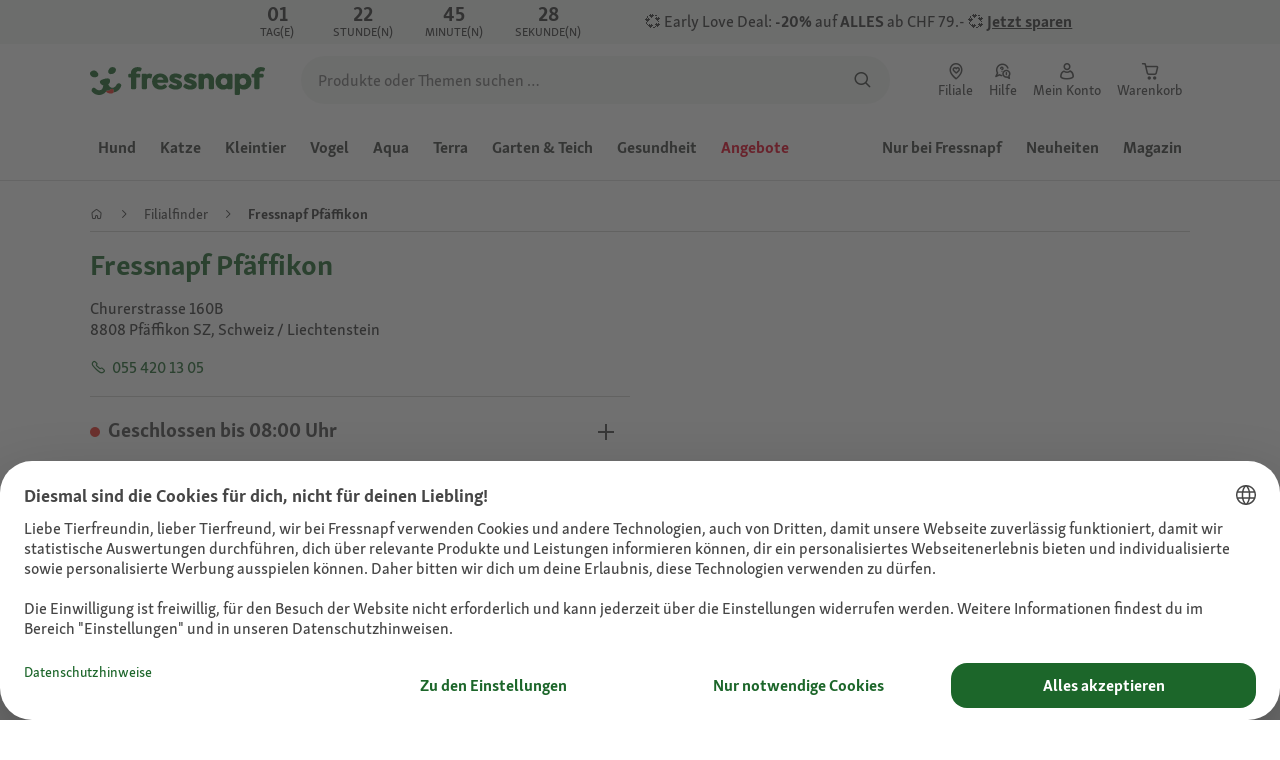

--- FILE ---
content_type: text/html;charset=utf-8
request_url: https://www.fressnapf.ch/de/stores/fressnapf-pfaeffikon/
body_size: 115692
content:
<!DOCTYPE html><html  lang="de-CH"><head><meta charset="utf-8">
<meta name="viewport" content="width=device-width, initial-scale=1">
<script type="importmap">{"imports":{"#entry":"/_nuxt3/B0XLVf9O.js"}}</script>
<title>Tierbedarf &amp; Tiernahrung | Fressnapf Pfäffikon</title>
<link rel="preconnect" href="https://assets.fressnapf.com">
<link rel="preconnect" href="https://media.os.fressnapf.com">
<link rel="preconnect" href="https://connect.facebook.net">
<link rel="preconnect" href="https://www.google.com">
<link rel="preconnect" href="https://www.gstatic.com" crossorigin="anonymous">
<link rel="preconnect" href="https://purpose.fressnapf.de" data-hid="dns-preconnect-purpose">
<link rel="preconnect" href="https://metrics.fressnapf.de" data-hid="dns-preconnect-metrics">
<script src="https://www.fressnapf.ch/sst/BxR6g.js" async defer data-hid="server_side_tagging"></script>
<style>@font-face{font-family:"Icons";font-weight:400;font-style:normal;font-display:block;src:url('/fonts/Icons/Icons.woff2') format('woff2');}@font-face{font-family:"FNMZSkolarWeb";font-weight:400;font-style:normal;font-display:swap;src:url('/fonts/FNMZSkolar/FNMZSkolarSansLatnWeb-Rg.woff2') format('woff2');}@font-face{font-family:"FNMZSkolarWeb";font-weight:500;font-style:normal;font-display:swap;src:url('/fonts/FNMZSkolar/FNMZSkolarSansLatnWeb-Me.woff2') format('woff2');}@font-face{font-family:"FNMZSkolarWeb";font-weight:600;font-style:normal;font-display:swap;src:url('/fonts/FNMZSkolar/FNMZSkolarSansLatnWeb-Sb.woff2') format('woff2');}@font-face{font-family:"FNMZSkolarWeb";font-weight:700;font-style:normal;font-display:swap;src:url('/fonts/FNMZSkolar/FNMZSkolarSansLatnWeb-Bd.woff2') format('woff2');}@font-face{font-family:"FNMZSkolarWeb";font-weight:900;font-style:normal;font-display:swap;src:url('/fonts/FNMZSkolar/FNMZSkolarSansLatnWeb-Eb.woff2') format('woff2');}@font-face{font-family:"FNMZSkolar";font-weight:100;font-style:normal;font-display:swap;src:url('/fonts/FNMZSkolar/FNMZSkolarSansLatinRegular.woff2') format('woff2');}@font-face{font-family:"FNMZSkolar";font-weight:700;font-style:normal;font-display:swap;src:url('/fonts/FNMZSkolar/FNMZSkolarSansLatinBold.woff2') format('woff2');}@font-face{font-family:"FNMZSkolar";font-weight:900;font-style:normal;font-display:swap;src:url('/fonts/FNMZSkolar/FNMZSkolarSansLatinExtraBold.woff2') format('woff2');}@font-face{font-family:"FnmzSkolarCompressed";font-weight:100;font-style:normal;font-display:swap;src:url('/fonts/FNMZSkolar/FNMZSkolarSansLatinCompressedRegular.woff2') format('woff2');}@font-face{font-family:"FnmzSkolarCompressed";font-weight:700;font-style:normal;font-display:swap;src:url('/fonts/FNMZSkolar/FNMZSkolarSansLatinCompressedBold.woff2') format('woff2');}@font-face{font-family:"FnmzSkolarCompressed";font-weight:900;font-style:normal;font-display:swap;src:url('/fonts/FNMZSkolar/FNMZSkolarSansLatinCompressedExtraBold.woff2') format('woff2');}@font-face{font-family:"FNMZBoldenVan";font-weight:400;font-style:normal;font-display:swap;src:url('/fonts/FNMZBoldenVan/FNMZBoldenVan.woff2') format('woff2');}.font-icons{font-family:"Icons";}.font-fnmzskolarweb{font-family:"FNMZSkolarWeb";}.font-fnmzskolarweb{font-family:"FNMZSkolarWeb";}.font-fnmzskolarweb{font-family:"FNMZSkolarWeb";}.font-fnmzskolarweb{font-family:"FNMZSkolarWeb";}.font-fnmzskolarweb{font-family:"FNMZSkolarWeb";}.font-fnmzskolar{font-family:"FNMZSkolar";}.font-fnmzskolar{font-family:"FNMZSkolar";}.font-fnmzskolar{font-family:"FNMZSkolar";}.font-fnmzskolarcompressed{font-family:"FnmzSkolarCompressed";}.font-fnmzskolarcompressed{font-family:"FnmzSkolarCompressed";}.font-fnmzskolarcompressed{font-family:"FnmzSkolarCompressed";}.font-fnmzboldenvan{font-family:"FNMZBoldenVan";}</style>
<style>@charset "UTF-8";:root{--color-general-text-status-positive-default:#20852a;--color-general-text-status-negative-default:#cc4136;--color-action-icons-error-default-base:#cc4136;--color-general-icons-neutral-high:#565b56;--color-general-icons-neutral-higher:#383b38;--color-general-icons-primary-default:#43824a;--color-action-text-primary-default-base:#1c662a;--color-action-icons-primary-default-base:#1c662a;--color-action-background-payback-default-base:#003eb0;--color-general-background-status-neutral-default:#ededed;--color-general-background-status-medium-default:#ffebbc;--color-general-background-status-positive-default:#e1f2e0;--color-general-background-status-negative-default:#ffe8e5;--color-general-background-highlight-default:#e7efe8;--color-action-icons-neutral-default-base:#565b56;--color-general-background-promotion-permanent-default:#43824a}html{box-sizing:border-box;color:#333;font:100% FnmzSkolar,Helvetica,Arial,sans-serif;-ms-text-size-adjust:100%;-webkit-text-size-adjust:100%;-moz-osx-font-smoothing:grayscale;-webkit-font-smoothing:antialiased;scroll-behavior:smooth;text-rendering:optimizeLegibility}body,html{height:100%}body{margin:0;position:relative;width:100%}body.no-scrolling{overflow:hidden}body.fixed{position:fixed}*,:after,:before{box-sizing:inherit}:focus-visible{outline:2px solid #1c662a;outline-offset:-2px}p{font-size:.875rem;line-height:22px;margin:0 0 16px}@media (min-width:768px){p{font-size:1rem;line-height:24px}}p:last-child{margin-bottom:0}img{max-width:100%}a{color:#1c662a;cursor:pointer;text-decoration:underline}a:hover{color:#659a69}strong{font-weight:700}@media (min-width:300px){.hide-xxs{display:none!important}}@media (max-width:299px){.show-xxs{display:none!important}}@media (min-width:400px){.hide-xs{display:none!important}}@media (max-width:399px){.show-xs{display:none!important}}@media (min-width:476px){.hide-s{display:none!important}}@media (max-width:475px){.show-s{display:none!important}}@media (min-width:768px){.hide-m{display:none!important}}@media (max-width:767px){.show-m{display:none!important}}@media (min-width:1140px){.hide-l{display:none!important}}@media (max-width:1139px){.show-l{display:none!important}}@media (min-width:1120px){.hide-xl{display:none!important}}@media (max-width:1119px){.show-xl{display:none!important}}@media (min-width:1500px){.hide-xl-wp{display:none!important}}@media (max-width:1499px){.show-xl-wp{display:none!important}}@media (min-width:1920px){.hide-xxl{display:none!important}}@media (max-width:1919px){.show-xxl{display:none!important}}.hide-all{display:none!important}.center-flex{display:flex;justify-content:center}table{border-spacing:0}table tr td{padding:0 0 0 16px}table tr td:first-child{padding-left:0}.iban-iframe{border:0;display:block;height:42px;margin:0;padding:0;width:100%}.grecaptcha-badge{visibility:hidden}@media (min-width:768px){.product-detail .product-overview .g-thumbs .swiper-wrapper{flex-direction:column}}.gm-style{font-family:FnmzSkolar,Helvetica,Arial,sans-serif}.focus-visible:focus-visible{outline:2px solid #1c662a;outline-offset:-2px}.focus-visible-inverse:focus-visible{outline:2px solid #fff;outline-offset:-2px}.list--cms{list-style:none;padding-left:20px}.list--cms li{margin-bottom:8px}.list--cms li:before{color:#cdbd90;content:"•";display:inline-block;font-weight:700;margin-left:-1em;width:1em}.list--cms.list--dash li:before{content:"–";width:1.1em}.list--cms.list--check li:before{content:"✓";width:1.3em}.list--cms.list--circle-check li:before{color:#196428;content:"";font-family:Icons,sans-serif;width:1.6em}.button--cms,.link--cms{background-color:transparent;color:#60843e;display:inline;padding:0;text-align:left;text-decoration:underline}.button--cms,.button--cms.button,.link--cms,.link--cms.button{-webkit-appearance:none;-moz-appearance:none;appearance:none;border:0;cursor:pointer;font-family:FnmzSkolar,Helvetica,Arial,sans-serif}.button--cms.button,.link--cms.button{background-color:#1c662a;background-image:none;border-radius:1000px;color:#fff;display:inline-block;font-size:16px;font-weight:600;letter-spacing:0;line-height:1.3;margin:0;outline:0;overflow:visible;padding:8px 20px;position:relative;text-align:center;text-decoration:none;text-shadow:none;text-transform:none;transition:background-color .2s ease-in-out,color .2s ease-in-out;vertical-align:middle;width:auto;-webkit-tap-highlight-color:rgba(0,0,0,0);-webkit-font-smoothing:antialiased}.button--cms.button:active,.button--cms.button:hover,.link--cms.button:active,.link--cms.button:hover{background-color:#659a69}.button--cms.button:focus-visible,.link--cms.button:focus-visible{background-color:#659a69;outline:2px solid #1c662a;outline-offset:0}.button--cms.button.button--large,.link--cms.button.button--large{height:48px}.button--cms.button.button--secondary:active,.button--cms.button.button--secondary:hover,.link--cms.button.button--secondary:active,.link--cms.button.button--secondary:hover{background-color:#659a69}.button--cms.button.button--secondary:focus-visible,.link--cms.button.button--secondary:focus-visible{background-color:#659a69;outline:2px solid #1c662a;outline-offset:0}.button--cms.button.button--secondary.button--large,.link--cms.button.button--secondary.button--large{height:48px}.button--cms.button.button--tertiary,.link--cms.button.button--tertiary{background-color:#fff;border:2px solid #1c662a;color:#1c662a}.button--cms.button.button--tertiary:active,.button--cms.button.button--tertiary:hover,.link--cms.button.button--tertiary:active,.link--cms.button.button--tertiary:hover{background-color:#c1d7c2;border:2px solid #659a69}.button--cms.button.button--tertiary:focus-visible,.link--cms.button.button--tertiary:focus-visible{color:#659a69;outline-color:#659a69}.button--cms.button.button--tertiary.button--status-success,.link--cms.button.button--tertiary.button--status-success{background-color:#fff;border:2px solid #659a69;color:#659a69}.button--cms.button.button--tertiary.button--disabled,.link--cms.button.button--tertiary.button--disabled{background-color:transparent;border:2px solid #c0c4c0;color:#a2a7a2}.button--cms.button.button--tertiary.button--icon-only,.link--cms.button.button--tertiary.button--icon-only{padding:0 8px}.button--cms.button.button--quaternary,.link--cms.button.button--quaternary{background-color:#fff;border:2px solid #1c662a;color:#1c662a}.button--cms.button.button--quaternary:active,.button--cms.button.button--quaternary:hover,.link--cms.button.button--quaternary:active,.link--cms.button.button--quaternary:hover{background-color:#c1d7c2;border:2px solid #659a69}.button--cms.button.button--quaternary:focus-visible,.link--cms.button.button--quaternary:focus-visible{color:#659a69;outline-color:#659a69}.button--cms.button.button--quaternary.button--status-success,.link--cms.button.button--quaternary.button--status-success{background-color:#fff;border:2px solid #659a69;color:#659a69}.button--cms.button.button--quaternary.button--disabled,.link--cms.button.button--quaternary.button--disabled{background-color:transparent;border:2px solid #c0c4c0;color:#a2a7a2}.button--cms.button.button--quaternary.button--icon-only,.link--cms.button.button--quaternary.button--icon-only{padding:0 8px}.button--cms.button.button--neutral,.link--cms.button.button--neutral{background-color:#fff;color:#1c662a}.button--cms.button.button--neutral:active,.button--cms.button.button--neutral:hover,.link--cms.button.button--neutral:active,.link--cms.button.button--neutral:hover{background-color:#ecedec;color:#659a69}.button--cms.button.button--neutral.button--status-loading,.link--cms.button.button--neutral.button--status-loading{background-color:#c0c4c0;border:2px solid #c0c4c0}.button--cms.button.button--neutral.button--disabled,.link--cms.button.button--neutral.button--disabled{background-color:#f4f6f4;border:0;color:#a2a7a2}.button--cms.button.button--neutral.button--icon-only,.link--cms.button.button--neutral.button--icon-only{padding:0 8px}.button--cms.button.button--neutral-inverted,.link--cms.button.button--neutral-inverted{background-color:transparent;border:2px solid #fff;color:#fff}.button--cms.button.button--neutral-inverted:active,.button--cms.button.button--neutral-inverted:hover,.link--cms.button.button--neutral-inverted:active,.link--cms.button.button--neutral-inverted:hover{background-color:#ffffff94}.button--cms.button.button--neutral-inverted.button--status-loading,.link--cms.button.button--neutral-inverted.button--status-loading{background-color:transparent;border:2px solid hsla(0,0%,100%,.18);color:#ffffff2e}.button--cms.button.button--neutral-inverted.button--status-success,.link--cms.button.button--neutral-inverted.button--status-success{background-color:#fff;border:2px solid #659a69;color:#659a69}.button--cms.button.button--neutral-inverted.button--disabled,.link--cms.button.button--neutral-inverted.button--disabled{background-color:transparent;border:2px solid hsla(0,0%,100%,.18);color:#ffffff2e}.button--cms.button.button--neutral-inverted.button--icon-only,.link--cms.button.button--neutral-inverted.button--icon-only{padding:0 8px}.button--cms.button.button-plain,.link--cms.button.button-plain{background-color:transparent;color:#1c662a;justify-content:flex-start;padding:0}.button--cms.button.button-plain:active,.button--cms.button.button-plain:hover,.link--cms.button.button-plain:active,.link--cms.button.button-plain:hover{background-color:transparent;color:#659a69;outline:0}.button--cms.button.button-plain.button--status-loading,.link--cms.button.button-plain.button--status-loading{background:transparent;border:0;color:#383b38;padding-left:28px}.button--cms.button.button-plain.button--status-loading:before,.link--cms.button.button-plain.button--status-loading:before{background-image:url("data:image/svg+xml;charset=utf-8,%3Csvg xmlns='http://www.w3.org/2000/svg' xml:space='preserve' viewBox='0 0 40 40'%3E%3Cpath fill='%23c0c4c0' d='M20.201 5.169c-8.254 0-14.946 6.692-14.946 14.946 0 8.255 6.692 14.946 14.946 14.946s14.946-6.691 14.946-14.946c-.001-8.254-6.692-14.946-14.946-14.946m0 26.58c-6.425 0-11.634-5.208-11.634-11.634 0-6.425 5.209-11.634 11.634-11.634s11.633 5.209 11.633 11.634-5.208 11.634-11.633 11.634' opacity='.2'/%3E%3Cpath fill='%23c0c4c0' d='m26.013 10.047 1.654-2.866a14.86 14.86 0 0 0-7.466-2.012v3.312c2.119 0 4.1.576 5.812 1.566'%3E%3CanimateTransform attributeName='transform' attributeType='xml' dur='0.5s' from='0 20 20' repeatCount='indefinite' to='360 20 20' type='rotate'/%3E%3C/path%3E%3C/svg%3E");left:0}.button--cms.button.button-plain.button--status-success,.link--cms.button.button-plain.button--status-success{background:transparent;border:0;color:#1c662a}.button--cms.button.button-plain.button--disabled,.link--cms.button.button-plain.button--disabled{background:transparent;color:#a2a7a2}.button--cms.button.button-plain:focus-visible,.link--cms.button.button-plain:focus-visible{background-color:transparent;padding:8px 20px}.button--cms.button.button-plain.button--icon-only:focus-visible,.link--cms.button.button-plain.button--icon-only:focus-visible{background:transparent;color:#1c662a;outline:0}.button--cms.button.button--outline-black,.link--cms.button.button--outline-black{background-color:transparent;border:1px solid #d3d2cd;color:#333;font-weight:400;padding-bottom:9px;padding-top:9px}.button--cms.button.button--outline-black:hover,.link--cms.button.button--outline-black:hover{background-color:#3333331a}.button--cms.button.button--outline-black:active,.button--cms.button.button--outline-black:focus,.link--cms.button.button--outline-black:active,.link--cms.button.button--outline-black:focus{background-color:#3333}.button--cms.button.button--disabled,.button--cms.button:disabled,.button--cms.button:disabled[disabled],.link--cms.button.button--disabled,.link--cms.button:disabled,.link--cms.button:disabled[disabled]{background-color:#333;color:#fff;cursor:default;opacity:.15;pointer-events:none}.button--cms.link,.link--cms.link{-webkit-appearance:none;-moz-appearance:none;appearance:none;background-color:transparent;border:0;color:#464646;cursor:pointer;display:inline;font-family:FnmzSkolar,Helvetica,Arial,sans-serif;font-size:14px;line-height:1.5;padding:0;text-align:left;text-decoration:none;-webkit-tap-highlight-color:rgba(0,0,0,0)}.button--cms.link:after,.link--cms.link:after{content:"› ";display:inline-block;padding-left:.15em}.button--cms.link:focus,.link--cms.link:focus{outline:none}.button--cms.link:focus-visible,.link--cms.link:focus-visible{outline:2px solid #1c662a;outline-offset:0}.button--cms.link:hover,.link--cms.link:hover{color:#196428;text-decoration:underline}.button--cms.link.link-text--pre:after,.link--cms.link.link-text--pre:after{display:none}.button--cms.link.link-text--pre:before,.link--cms.link.link-text--pre:before{content:"› ";display:inline-block;padding-left:.15em}.button--cms.link.link--disabled,.button--cms.link:disabled,.button--cms.link:disabled[disabled],.link--cms.link.link--disabled,.link--cms.link:disabled,.link--cms.link:disabled[disabled]{cursor:default;opacity:.5;pointer-events:none}.button--cms[id]:before,.link--cms[id]:before{display:none}.button--cms:focus,.link--cms:focus{outline:none}.button--cms:focus-visible,.link--cms:focus-visible{outline:2px solid #1c662a;outline-offset:0}@property --transition-duration{syntax:"<time>";inherits:false;initial-value:.1s}.fade-enter-active{transition:all var(--transition-duration) ease-in-out}.fade-leave-active{transition:none}.fade-enter-from,.fade-leave-to{opacity:0}.slide-enter-active,.slide-leave-active{opacity:1;transform:translateY(0);transition:transform var(--transition-duration) ease-in-out,opacity var(--transition-duration) ease-in-out}.slide-enter-from,.slide-leave-to{opacity:0;transform:translateY(-100%)}@keyframes bounce{0%{transform:scale(0)}50%{transform:scale(1.25)}to{transform:scale(1)}}.spinner-enter-active{--transition-duration:.1s;transition:opacity var(--transition-duration)}.spinner-enter-active .loading-icon{transform:scale(1)}.spinner-leave-active{transition:opacity var(--transition-duration)}.spinner-leave-active .loading-icon{animation:bounce var(--transition-duration) reverse;transform:scale(1)}.spinner-enter-from,.spinner-leave-to{opacity:0}</style>
<style>.vc-popover-content-wrapper{--popover-horizontal-content-offset:8px;--popover-vertical-content-offset:10px;--popover-caret-horizontal-offset:18px;--popover-caret-vertical-offset:8px;display:block;outline:none;position:absolute;z-index:10}.vc-popover-content-wrapper:not(.is-interactive){pointer-events:none}.vc-popover-content{background-color:var(--vc-popover-content-bg);border:1px solid;border-color:var(--vc-popover-content-border);border-radius:var(--vc-rounded-lg);box-shadow:var(--vc-shadow-lg);color:var(--vc-popover-content-color);font-weight:var(--vc-font-medium);outline:none;padding:4px;position:relative;z-index:10}.vc-popover-content.direction-bottom{margin-top:var(--popover-vertical-content-offset)}.vc-popover-content.direction-top{margin-bottom:var(--popover-vertical-content-offset)}.vc-popover-content.direction-left{margin-right:var(--popover-horizontal-content-offset)}.vc-popover-content.direction-right{margin-left:var(--popover-horizontal-content-offset)}.vc-popover-caret{background-color:inherit;border-left:inherit;border-top:inherit;content:"";display:block;height:12px;position:absolute;width:12px;z-index:-1}.vc-popover-caret.direction-bottom{top:0}.vc-popover-caret.direction-bottom.align-left{transform:translateY(-50%) rotate(45deg)}.vc-popover-caret.direction-bottom.align-center{transform:translate(-50%) translateY(-50%) rotate(45deg)}.vc-popover-caret.direction-bottom.align-right{transform:translateY(-50%) rotate(45deg)}.vc-popover-caret.direction-top{top:100%}.vc-popover-caret.direction-top.align-left{transform:translateY(-50%) rotate(-135deg)}.vc-popover-caret.direction-top.align-center{transform:translate(-50%) translateY(-50%) rotate(-135deg)}.vc-popover-caret.direction-top.align-right{transform:translateY(-50%) rotate(-135deg)}.vc-popover-caret.direction-left{left:100%}.vc-popover-caret.direction-left.align-top{transform:translate(-50%) rotate(135deg)}.vc-popover-caret.direction-left.align-middle{transform:translateY(-50%) translate(-50%) rotate(135deg)}.vc-popover-caret.direction-left.align-bottom{transform:translate(-50%) rotate(135deg)}.vc-popover-caret.direction-right{left:0}.vc-popover-caret.direction-right.align-top{transform:translate(-50%) rotate(-45deg)}.vc-popover-caret.direction-right.align-middle{transform:translateY(-50%) translate(-50%) rotate(-45deg)}.vc-popover-caret.direction-right.align-bottom{transform:translate(-50%) rotate(-45deg)}.vc-popover-caret.align-left{left:var(--popover-caret-horizontal-offset)}.vc-popover-caret.align-center{left:50%}.vc-popover-caret.align-right{right:var(--popover-caret-horizontal-offset)}.vc-popover-caret.align-top{top:var(--popover-caret-vertical-offset)}.vc-popover-caret.align-middle{top:50%}.vc-popover-caret.align-bottom{bottom:var(--popover-caret-vertical-offset)}.vc-day-popover-row{align-items:center;display:flex;transition:var(--vc-day-content-transition)}.vc-day-popover-row-indicator{align-items:center;display:flex;flex-grow:0;justify-content:center;width:15px}.vc-day-popover-row-indicator span{transition:var(--vc-day-content-transition)}.vc-day-popover-row-label{align-items:center;display:flex;flex-grow:1;flex-wrap:none;font-size:var(--vc-text-xs);line-height:var(--vc-leading-normal);margin-left:4px;margin-right:4px;width:-webkit-max-content;width:-moz-max-content;width:max-content}.vc-day-popover-row-highlight{border-radius:3px;height:5px;width:8px}.vc-day-popover-row-bar{height:3px;width:10px}.vc-base-icon{display:inline-block;fill:none;stroke:currentColor;stroke-width:2}.vc-header{display:grid;grid-gap:4px;align-items:center;height:30px;margin-top:10px;padding-left:10px;padding-right:10px}.vc-header.is-lg{font-size:var(--vc-text-lg)}.vc-header.is-xl{font-size:var(--vc-text-xl)}.vc-header.is-2xl{font-size:var(--vc-text-2xl)}.vc-header .vc-title-wrapper{grid-column:title;grid-row:1}.vc-header .vc-prev{grid-column:prev;grid-row:1}.vc-header .vc-next{grid-column:next;grid-row:1}.vc-header .vc-next,.vc-header .vc-prev,.vc-header .vc-title{align-items:center;border:0;border-radius:var(--vc-rounded);cursor:pointer;display:flex;pointer-events:auto;-webkit-user-select:none;-moz-user-select:none;user-select:none}.vc-header .vc-title{color:var(--vc-header-title-color);font-weight:var(--vc-font-semibold);line-height:30px;margin:0;padding:0 8px;white-space:nowrap}.vc-header .vc-title:hover{opacity:.75}.vc-header .vc-arrow{align-items:center;color:var(--vc-header-arrow-color);display:flex;height:30px;justify-content:center;margin:0;padding:0;width:28px}.vc-header .vc-arrow:hover{background:var(--vc-header-arrow-hover-bg)}.vc-header .vc-arrow:disabled{opacity:.25;pointer-events:none}.vc-nav-header{display:flex;justify-content:space-between}.vc-nav-arrow,.vc-nav-item,.vc-nav-title{border:0;border-radius:var(--vc-rounded);cursor:pointer;font-size:var(--vc-text-sm);margin:0;-webkit-user-select:none;-moz-user-select:none;user-select:none;white-space:nowrap}.vc-nav-arrow:hover,.vc-nav-item:hover,.vc-nav-title:hover{background-color:var(--vc-nav-hover-bg)}.vc-nav-arrow:disabled,.vc-nav-item:disabled,.vc-nav-title:disabled{opacity:.25;pointer-events:none}.vc-nav-title{color:var(--vc-nav-title-color);font-weight:var(--vc-font-bold);height:30px;line-height:var(--vc-leading-snug);padding:0 6px}.vc-nav-arrow{align-items:center;color:var(--vc-header-arrow-color);display:flex;height:30px;justify-content:center;padding:0;width:26px}.vc-nav-items{display:grid;grid-template-columns:repeat(3,1fr);grid-row-gap:2px;grid-column-gap:5px;margin-top:2px}.vc-nav-item{font-weight:var(--vc-font-semibold);line-height:var(--vc-leading-snug);padding:6px 0;text-align:center;width:48px}.vc-nav-item.is-active{background-color:var(--vc-nav-item-active-bg);color:var(--vc-nav-item-active-color);font-weight:var(--vc-font-bold)}.vc-nav-item.is-active:not(:focus){box-shadow:var(--vc-nav-item-active-box-shadow)}.vc-nav-item.is-current{color:var(--vc-nav-item-current-color)}.vc-day{min-height:32px;position:relative;z-index:1}.vc-monthly .is-not-in-month *{opacity:0;pointer-events:none}.vc-day-layer{inset:0;pointer-events:none;position:absolute}.vc-day-box-center-center{align-items:center;display:flex;justify-content:center;transform-origin:50% 50%}.vc-day-box-left-center{align-items:center;display:flex;justify-content:flex-start;transform-origin:0 50%}.vc-day-box-right-center{align-items:center;display:flex;justify-content:flex-end;transform-origin:100% 50%}.vc-day-box-center-bottom{align-items:flex-end;display:flex;justify-content:center}.vc-day-content{align-items:center;border-radius:var(--vc-rounded-full);cursor:pointer;display:flex;font-size:var(--vc-text-sm);font-weight:var(--vc-font-medium);height:28px;justify-content:center;line-height:28px;-webkit-user-select:none;-moz-user-select:none;user-select:none;width:28px}.vc-day-content:hover{background-color:var(--vc-day-content-hover-bg)}.vc-day-content.vc-disabled{color:var(--vc-day-content-disabled-color)}.vc-content:not(.vc-base){color:var(--vc-content-color);font-weight:var(--vc-font-bold)}.vc-highlights{overflow:hidden;pointer-events:none;z-index:-1}.vc-highlight{height:28px;width:28px}.vc-highlight.vc-highlight-base-start{border-radius:0!important;border-right-width:0!important;width:50%!important}.vc-highlight.vc-highlight-base-end{border-left-width:0!important;border-radius:0!important;width:50%!important}.vc-highlight.vc-highlight-base-middle{border-left-width:0!important;border-radius:0!important;border-right-width:0!important;margin:0 -1px;width:100%}.vc-highlight-bg-none,.vc-highlight-bg-outline{background-color:var(--vc-highlight-outline-bg);border:2px solid;border-color:var(--vc-highlight-outline-border);border-radius:var(--vc-rounded-full)}.vc-highlight-bg-light{background-color:var(--vc-highlight-light-bg);border-radius:var(--vc-rounded-full)}.vc-highlight-bg-solid{background-color:var(--vc-highlight-solid-bg);border-radius:var(--vc-rounded-full)}.vc-highlight-content-none,.vc-highlight-content-outline{color:var(--vc-highlight-outline-content-color);font-weight:var(--vc-font-bold)}.vc-highlight-content-light{color:var(--vc-highlight-light-content-color);font-weight:var(--vc-font-bold)}.vc-highlight-content-solid{color:var(--vc-highlight-solid-content-color);font-weight:var(--vc-font-bold)}.vc-dots{align-items:center;display:flex;justify-content:center}.vc-dot{border-radius:9999px;height:5px;transition:var(--vc-day-content-transition);width:5px}.vc-dot:not(:last-child){margin-right:3px}.vc-bars{align-items:center;display:flex;justify-content:flex-start;width:75%}.vc-bar{flex-grow:1;height:3px;transition:var(--vc-day-content-transition)}.vc-dot{background-color:var(--vc-dot-bg)}.vc-bar{background-color:var(--vc-bar-bg)}.vc-pane{min-width:250px}.vc-weeknumber{align-items:center;display:flex;justify-content:center;position:absolute}.vc-weeknumber.is-left{left:calc(var(--vc-weeknumber-offset-inside)*-1)}.vc-weeknumber.is-right{right:calc(var(--vc-weeknumber-offset-inside)*-1)}.vc-weeknumber.is-left-outside{left:calc(var(--vc-weeknumber-offset-outside)*-1)}.vc-weeknumber.is-right-outside{right:calc(var(--vc-weeknumber-offset-outside)*-1)}.vc-weeknumber-content{align-items:center;color:var(--vc-weeknumber-color);display:flex;font-size:var(--vc-text-xs);font-style:italic;font-weight:var(--vc-font-medium);height:28px;justify-content:center;margin-top:2px;-webkit-user-select:none;-moz-user-select:none;user-select:none;width:28px}.vc-weeks{position:relative;-webkit-overflow-scrolling:touch;min-width:232px;padding:6px}.vc-weeks.vc-show-weeknumbers-left{margin-left:var(--vc-weeknumber-offset-inside)}.vc-weeks.vc-show-weeknumbers-right{margin-right:var(--vc-weeknumber-offset-inside)}.vc-weekday{color:var(--vc-weekday-color);cursor:default;font-size:var(--vc-text-sm);font-weight:var(--vc-font-bold);line-height:14px;padding-bottom:8px;padding-top:4px;text-align:center;-webkit-user-select:none;-moz-user-select:none;user-select:none}.vc-week,.vc-weekdays{display:grid;grid-template-columns:repeat(7,1fr);position:relative}.vc-pane-container{position:relative;width:100%}.vc-pane-container.in-transition{overflow:hidden}.vc-pane-layout{display:grid}.vc-pane-header-wrapper{pointer-events:none;position:absolute;top:0;width:100%}.vc-day-popover-container{font-size:var(--vc-text-xs);font-weight:var(--vc-font-medium)}.vc-day-popover-header{color:var(--vc-day-popover-header-color);font-size:var(--vc-text-xs);font-weight:var(--vc-font-semibold);text-align:center}.vc-base-select{align-items:center;display:flex;font-size:var(--vc-text-base);font-weight:var(--vc-font-medium);height:30px;justify-content:center;position:relative}.vc-base-select.vc-has-icon select{padding:0 27px 0 9px}.vc-base-select.vc-has-icon .vc-base-sizer{padding:0 28px 0 10px}.vc-base-select.vc-fit-content select{left:0;position:absolute;top:0;width:100%}.vc-base-select .vc-base-icon{opacity:.6;pointer-events:none;position:absolute;right:4px;top:6px}.vc-base-select .vc-base-sizer{color:transparent;font-size:var(--vc-text-base);font-weight:var(--vc-font-medium);margin:0;padding:0 8px}.vc-base-select select{-webkit-appearance:none;-moz-appearance:none;appearance:none;background-color:var(--vc-select-bg);background-image:none;border-radius:var(--vc-rounded);color:var(--vc-select-color);cursor:pointer;display:inline-flex;display:block;height:30px;justify-content:center;line-height:var(--leading-none);margin:0;padding:0 7px;text-align:center;text-indent:0;width:-webkit-max-content;width:-moz-max-content;width:max-content}.vc-base-select select:hover{background-color:var(--vc-select-hover-bg)}.vc-base-select select.vc-align-left{text-align:left}.vc-base-select select.vc-align-right{text-align:right}.vc-time-picker{align-items:center;display:flex;flex-direction:column;padding:8px 4px}.vc-time-picker.vc-invalid{opacity:.5;pointer-events:none}.vc-time-picker.vc-attached{border-top:1px solid var(--vc-time-picker-border)}.vc-time-picker>*+*{margin-top:4px}.vc-time-header{align-items:center;display:flex;font-size:var(--vc-text-sm);font-weight:var(--vc-font-semibold);line-height:21px;margin-top:-4px;padding-left:4px;padding-right:4px;text-transform:uppercase}.vc-time-select-group{align-items:center;background:var(--vc-time-select-group-bg);border:1px solid var(--vc-time-select-group-border);border-radius:var(--vc-rounded-md);display:inline-flex;padding:0 4px}.vc-time-select-group .vc-base-icon{color:var(--vc-time-select-group-icon-color);margin-right:4px}.vc-time-select-group select{background:transparent;padding:0 4px}.vc-time-weekday{color:var(--vc-time-weekday-color);letter-spacing:var(--tracking-wide)}.vc-time-month{color:var(--vc-time-month-color);margin-left:8px}.vc-time-day{color:var(--vc-time-day-color);margin-left:4px}.vc-time-year{color:var(--vc-time-year-color);margin-left:8px}.vc-time-colon{margin:0 1px 2px 2px}.vc-time-decimal{margin:0 0 0 1px}.vc-none-enter-active,.vc-none-leave-active{transition-duration:0s}.vc-fade-enter-active,.vc-fade-leave-active,.vc-slide-down-enter-active,.vc-slide-down-leave-active,.vc-slide-fade-enter-active,.vc-slide-fade-leave-active,.vc-slide-left-enter-active,.vc-slide-left-leave-active,.vc-slide-right-enter-active,.vc-slide-right-leave-active,.vc-slide-up-enter-active,.vc-slide-up-leave-active{-webkit-backface-visibility:hidden;backface-visibility:hidden;pointer-events:none;transition:transform var(--vc-slide-duration) var(--vc-slide-timing),opacity var(--vc-slide-duration) var(--vc-slide-timing)}.vc-fade-leave-active,.vc-none-leave-active,.vc-slide-down-leave-active,.vc-slide-left-leave-active,.vc-slide-right-leave-active,.vc-slide-up-leave-active{position:absolute!important;width:100%}.vc-fade-enter-from,.vc-fade-leave-to,.vc-none-enter-from,.vc-none-leave-to,.vc-slide-down-enter-from,.vc-slide-down-leave-to,.vc-slide-fade-enter-from,.vc-slide-fade-leave-to,.vc-slide-left-enter-from,.vc-slide-left-leave-to,.vc-slide-right-enter-from,.vc-slide-right-leave-to,.vc-slide-up-enter-from,.vc-slide-up-leave-to{opacity:0}.vc-slide-fade-enter-from.direction-left,.vc-slide-fade-leave-to.direction-left,.vc-slide-left-enter-from,.vc-slide-right-leave-to{transform:translate(var(--vc-slide-translate))}.vc-slide-fade-enter-from.direction-right,.vc-slide-fade-leave-to.direction-right,.vc-slide-left-leave-to,.vc-slide-right-enter-from{transform:translate(calc(var(--vc-slide-translate)*-1))}.vc-slide-down-leave-to,.vc-slide-fade-enter-from.direction-top,.vc-slide-fade-leave-to.direction-top,.vc-slide-up-enter-from{transform:translateY(var(--vc-slide-translate))}.vc-slide-down-enter-from,.vc-slide-fade-enter-from.direction-bottom,.vc-slide-fade-leave-to.direction-bottom,.vc-slide-up-leave-to{transform:translateY(calc(var(--vc-slide-translate)*-1))}:root{--vc-white:#fff;--vc-black:#000;--vc-gray-50:#f8fafc;--vc-gray-100:#f1f5f9;--vc-gray-200:#e2e8f0;--vc-gray-300:#cbd5e1;--vc-gray-400:#94a3b8;--vc-gray-500:#64748b;--vc-gray-600:#475569;--vc-gray-700:#334155;--vc-gray-800:#1e293b;--vc-gray-900:#0f172a;--vc-font-family:BlinkMacSystemFont,-apple-system,"Segoe UI","Roboto","Oxygen","Ubuntu","Cantarell","Fira Sans","Droid Sans","Helvetica Neue","Helvetica","Arial",sans-serif;--vc-font-normal:400;--vc-font-medium:500;--vc-font-semibold:600;--vc-font-bold:700;--vc-text-2xs:10px;--vc-text-xs:12px;--vc-text-sm:14px;--vc-text-base:16px;--vc-text-lg:18px;--vc-text-xl:20px;--vc-text-2xl:24px;--vc-leading-none:1;--vc-leading-tight:1.25;--vc-leading-snug:1.375;--vc-leading-normal:1.5;--vc-rounded:.25rem;--vc-rounded-md:.375rem;--vc-rounded-lg:.5rem;--vc-rounded-full:9999px;--vc-shadow:0 1px 3px 0 rgba(0,0,0,.1),0 1px 2px 0 rgba(0,0,0,.06);--vc-shadow-lg:0 10px 15px -3px rgba(0,0,0,.1),0 4px 6px -2px rgba(0,0,0,.05);--vc-shadow-inner:inset 0 2px 4px 0 rgba(0,0,0,.06);--vc-slide-translate:22px;--vc-slide-duration:.15s;--vc-slide-timing:ease;--vc-day-content-transition:all .13s ease-in;--vc-weeknumber-offset-inside:26px;--vc-weeknumber-offset-outside:34px}.vc-gray{--vc-accent-50:var(--vc-gray-50);--vc-accent-100:var(--vc-gray-100);--vc-accent-200:var(--vc-gray-200);--vc-accent-300:var(--vc-gray-300);--vc-accent-400:var(--vc-gray-400);--vc-accent-500:var(--vc-gray-500);--vc-accent-600:var(--vc-gray-600);--vc-accent-700:var(--vc-gray-700);--vc-accent-800:var(--vc-gray-800);--vc-accent-900:var(--vc-gray-900)}.vc-red{--vc-accent-50:#fef2f2;--vc-accent-100:#fee2e2;--vc-accent-200:#fecaca;--vc-accent-300:#fca5a5;--vc-accent-400:#f87171;--vc-accent-500:#ef4444;--vc-accent-600:#dc2626;--vc-accent-700:#b91c1c;--vc-accent-800:#991b1b;--vc-accent-900:#7f1d1d}.vc-orange{--vc-accent-50:#fff7ed;--vc-accent-100:#ffedd5;--vc-accent-200:#fed7aa;--vc-accent-300:#fdba74;--vc-accent-400:#fb923c;--vc-accent-500:#f97316;--vc-accent-600:#ea580c;--vc-accent-700:#c2410c;--vc-accent-800:#9a3412;--vc-accent-900:#7c2d12}.vc-yellow{--vc-accent-50:#fefce8;--vc-accent-100:#fef9c3;--vc-accent-200:#fef08a;--vc-accent-300:#fde047;--vc-accent-400:#facc15;--vc-accent-500:#eab308;--vc-accent-600:#ca8a04;--vc-accent-700:#a16207;--vc-accent-800:#854d0e;--vc-accent-900:#713f12}.vc-green{--vc-accent-50:#f0fdf4;--vc-accent-100:#dcfce7;--vc-accent-200:#bbf7d0;--vc-accent-300:#86efac;--vc-accent-400:#4ade80;--vc-accent-500:#22c55e;--vc-accent-600:#16a34a;--vc-accent-700:#15803d;--vc-accent-800:#166534;--vc-accent-900:#14532d}.vc-teal{--vc-accent-50:#f0fdfa;--vc-accent-100:#ccfbf1;--vc-accent-200:#99f6e4;--vc-accent-300:#5eead4;--vc-accent-400:#2dd4bf;--vc-accent-500:#14b8a6;--vc-accent-600:#0d9488;--vc-accent-700:#0f766e;--vc-accent-800:#115e59;--vc-accent-900:#134e4a}.vc-blue{--vc-accent-50:#eff6ff;--vc-accent-100:#dbeafe;--vc-accent-200:#bfdbfe;--vc-accent-300:#93c5fd;--vc-accent-400:#60a5fa;--vc-accent-500:#3b82f6;--vc-accent-600:#2563eb;--vc-accent-700:#1d4ed8;--vc-accent-800:#1e40af;--vc-accent-900:#1e3a8a}.vc-indigo{--vc-accent-50:#eef2ff;--vc-accent-100:#e0e7ff;--vc-accent-200:#c7d2fe;--vc-accent-300:#a5b4fc;--vc-accent-400:#818cf8;--vc-accent-500:#6366f1;--vc-accent-600:#4f46e5;--vc-accent-700:#4338ca;--vc-accent-800:#3730a3;--vc-accent-900:#312e81}.vc-purple{--vc-accent-50:#faf5ff;--vc-accent-100:#f3e8ff;--vc-accent-200:#e9d5ff;--vc-accent-300:#d8b4fe;--vc-accent-400:#c084fc;--vc-accent-500:#a855f7;--vc-accent-600:#9333ea;--vc-accent-700:#7e22ce;--vc-accent-800:#6b21a8;--vc-accent-900:#581c87}.vc-pink{--vc-accent-50:#fdf2f8;--vc-accent-100:#fce7f3;--vc-accent-200:#fbcfe8;--vc-accent-300:#f9a8d4;--vc-accent-400:#f472b6;--vc-accent-500:#ec4899;--vc-accent-600:#db2777;--vc-accent-700:#be185d;--vc-accent-800:#9d174d;--vc-accent-900:#831843}.vc-focus:focus-within{box-shadow:var(--vc-focus-ring);outline:0}.vc-light{--vc-color:var(--vc-gray-900);--vc-bg:var(--vc-white);--vc-border:var(--vc-gray-300);--vc-hover-bg:rgba(204,214,224,.3);--vc-focus-ring:0 0 0 2px rgba(59,131,246,.4);--vc-header-arrow-color:var(--vc-gray-500);--vc-header-arrow-hover-bg:var(--vc-gray-200);--vc-header-title-color:var(--vc-gray-900);--vc-weekday-color:var(--vc-gray-500);--vc-weeknumber-color:var(--vc-gray-400);--vc-nav-hover-bg:var(--vc-gray-200);--vc-nav-title-color:var(--vc-gray-900);--vc-nav-item-hover-box-shadow:none;--vc-nav-item-active-color:var(--vc-white);--vc-nav-item-active-bg:var(--vc-accent-500);--vc-nav-item-active-box-shadow:var(--vc-shadow);--vc-nav-item-current-color:var(--vc-accent-600);--vc-day-popover-container-color:var(--vc-white);--vc-day-popover-container-bg:var(--vc-gray-800);--vc-day-popover-container-border:var(--vc-gray-700);--vc-day-popover-header-color:var(--vc-gray-700);--vc-popover-content-color:var(--vc-gray-900);--vc-popover-content-bg:var(--vc-gray-50);--vc-popover-content-border:var(--vc-gray-300);--vc-time-picker-border:var(--vc-gray-300);--vc-time-weekday-color:var(--vc-gray-700);--vc-time-month-color:var(--vc-accent-600);--vc-time-day-color:var(--vc-accent-600);--vc-time-year-color:var(--vc-gray-500);--vc-time-select-group-bg:var(--vc-gray-50);--vc-time-select-group-border:var(--vc-gray-300);--vc-time-select-group-icon-color:var(--vc-accent-500);--vc-select-color:var(--vc-gray-900);--vc-select-bg:var(--vc-gray-100);--vc-select-hover-bg:var(--vc-gray-200);--vc-day-content-hover-bg:var(--vc-hover-bg);--vc-day-content-disabled-color:var(--vc-gray-400)}.vc-light .vc-attr,.vc-light.vc-attr{--vc-content-color:var(--vc-accent-600);--vc-highlight-outline-bg:var(--vc-white);--vc-highlight-outline-border:var(--vc-accent-600);--vc-highlight-outline-content-color:var(--vc-accent-700);--vc-highlight-light-bg:var(--vc-accent-200);--vc-highlight-light-content-color:var(--vc-accent-900);--vc-highlight-solid-bg:var(--vc-accent-600);--vc-highlight-solid-content-color:var(--vc-white);--vc-dot-bg:var(--vc-accent-600);--vc-bar-bg:var(--vc-accent-600)}.vc-dark{--vc-color:var(--vc-white);--vc-bg:var(--vc-gray-900);--vc-border:var(--vc-gray-700);--vc-hover-bg:rgba(114,129,151,.3);--vc-focus-ring:0 0 0 2px rgba(59,130,246,.7);--vc-header-arrow-color:var(--vc-gray-300);--vc-header-arrow-hover-bg:var(--vc-gray-800);--vc-header-title-color:var(--vc-gray-100);--vc-weekday-color:var(--vc-accent-200);--vc-weeknumber-color:var(--vc-gray-500);--vc-nav-hover-bg:var(--vc-gray-700);--vc-nav-title-color:var(--vc-gray-100);--vc-nav-item-hover-box-shadow:none;--vc-nav-item-active-color:var(--vc-white);--vc-nav-item-active-bg:var(--vc-accent-500);--vc-nav-item-active-box-shadow:none;--vc-nav-item-current-color:var(--vc-accent-400);--vc-day-popover-container-color:var(--vc-gray-800);--vc-day-popover-container-bg:var(--vc-white);--vc-day-popover-container-border:var(--vc-gray-100);--vc-day-popover-header-color:var(--vc-gray-300);--vc-popover-content-color:var(--vc-white);--vc-popover-content-bg:var(--vc-gray-800);--vc-popover-content-border:var(--vc-gray-700);--vc-time-picker-border:var(--vc-gray-700);--vc-time-weekday-color:var(--vc-gray-400);--vc-time-month-color:var(--vc-accent-400);--vc-time-day-color:var(--vc-accent-400);--vc-time-year-color:var(--vc-gray-500);--vc-time-select-group-bg:var(--vc-gray-700);--vc-time-select-group-border:var(--vc-gray-500);--vc-time-select-group-icon-color:var(--vc-accent-400);--vc-select-color:var(--vc-gray-200);--vc-select-bg:var(--vc-gray-700);--vc-select-hover-bg:var(--vc-gray-600);--vc-day-content-hover-bg:var(--vc-hover-bg);--vc-day-content-disabled-color:var(--vc-gray-600)}.vc-dark .vc-attr,.vc-dark.vc-attr{--vc-content-color:var(--vc-accent-500);--vc-highlight-outline-bg:var(--vc-gray-900);--vc-highlight-outline-border:var(--vc-accent-300);--vc-highlight-outline-content-color:var(--vc-accent-200);--vc-highlight-light-bg:var(--vc-accent-800);--vc-highlight-light-content-color:var(--vc-accent-100);--vc-highlight-solid-bg:var(--vc-accent-500);--vc-highlight-solid-content-color:var(--vc-white);--vc-dot-bg:var(--vc-accent-500);--vc-bar-bg:var(--vc-accent-500)}.vc-container{background-color:var(--vc-bg);color:var(--vc-color);display:inline-flex;font-family:var(--vc-font-family);height:-webkit-max-content;height:-moz-max-content;height:max-content;position:relative;width:-webkit-max-content;width:-moz-max-content;width:max-content;-webkit-font-smoothing:antialiased;-moz-osx-font-smoothing:grayscale;-webkit-tap-highlight-color:transparent}.vc-container,.vc-container *{box-sizing:border-box}.vc-container :focus,.vc-container:focus{outline:none}.vc-container .vc-container{border:none}.vc-bordered{border:1px solid;border-color:var(--vc-border);border-radius:var(--vc-rounded-lg)}.vc-expanded{min-width:100%}.vc-transparent{background-color:transparent}.vc-date-picker-content{background-color:var(--vc-bg);padding:0}.vc-date-picker-content .vc-container{border:0}</style>
<style>img[data-v-b76f94f1]{display:block;height:auto;max-width:100%;-o-object-fit:cover;object-fit:cover;width:100%}img.image--round[data-v-b76f94f1]{border-radius:50%}img.image--rounded-corners[data-v-b76f94f1]{border-radius:5px}img.image--fullsize[data-v-b76f94f1]{height:100%}img.lazyload[data-v-b76f94f1],img.lazyloading[data-v-b76f94f1]{background-color:#f7f5f0;background-image:url(/_nuxt3/preloader.B1sdQApp.gif);background-position:50%;background-repeat:no-repeat;background-size:50px 50px}.picture-copyright .image--rounded-corners[data-v-b76f94f1]{border-radius:5px 5px 0 0}.picture-information[data-v-b76f94f1]{background-color:#f2f2f2;font-size:14px;line-height:22px;padding:16px 16px 24px}@media (min-width:768px){.picture-information[data-v-b76f94f1]{font-size:16px;line-height:24px}}.picture-information .picture-copyright[data-v-b76f94f1]{color:#565b56}</style>
<style>.grid-item[data-v-7672e80e]{margin-bottom:20px;margin-left:10px;margin-right:10px;width:calc(100% - 20px)}.grid-item[data-v-7672e80e],.grid-item.grid-item--1[data-v-7672e80e]{flex-basis:auto;flex-grow:1;flex-shrink:0}.grid-item.grid-item--1[data-v-7672e80e]{width:calc(8.33333% - 20px)}.grid-item.grid-item--2[data-v-7672e80e]{flex-basis:auto;flex-grow:1;flex-shrink:0;width:calc(16.66667% - 20px)}.grid-item.grid-item--3[data-v-7672e80e]{flex-basis:auto;flex-grow:1;flex-shrink:0;width:calc(25% - 20px)}.grid-item.grid-item--4[data-v-7672e80e]{flex-basis:auto;flex-grow:1;flex-shrink:0;width:calc(33.33333% - 20px)}.grid-item.grid-item--5[data-v-7672e80e]{flex-basis:auto;flex-grow:1;flex-shrink:0;width:calc(41.66667% - 20px)}.grid-item.grid-item--6[data-v-7672e80e]{flex-basis:auto;flex-grow:1;flex-shrink:0;width:calc(50% - 20px)}.grid-item.grid-item--7[data-v-7672e80e]{flex-basis:auto;flex-grow:1;flex-shrink:0;width:calc(58.33333% - 20px)}.grid-item.grid-item--8[data-v-7672e80e]{flex-basis:auto;flex-grow:1;flex-shrink:0;width:calc(66.66667% - 20px)}.grid-item.grid-item--9[data-v-7672e80e]{flex-basis:auto;flex-grow:1;flex-shrink:0;width:calc(75% - 20px)}.grid-item.grid-item--10[data-v-7672e80e]{flex-basis:auto;flex-grow:1;flex-shrink:0;width:calc(83.33333% - 20px)}.grid-item.grid-item--11[data-v-7672e80e]{flex-basis:auto;flex-grow:1;flex-shrink:0;width:calc(91.66667% - 20px)}.grid-item.grid-item--12[data-v-7672e80e]{flex-basis:auto;flex-grow:1;flex-shrink:0;width:calc(100% - 20px)}@media (min-width:300px){.grid-item.grid-item--xxs--1[data-v-7672e80e]{flex-basis:auto;flex-grow:1;flex-shrink:0;width:calc(8.33333% - 20px)}.grid-item.grid-item--xxs--2[data-v-7672e80e]{flex-basis:auto;flex-grow:1;flex-shrink:0;width:calc(16.66667% - 20px)}.grid-item.grid-item--xxs--3[data-v-7672e80e]{flex-basis:auto;flex-grow:1;flex-shrink:0;width:calc(25% - 20px)}.grid-item.grid-item--xxs--4[data-v-7672e80e]{flex-basis:auto;flex-grow:1;flex-shrink:0;width:calc(33.33333% - 20px)}.grid-item.grid-item--xxs--5[data-v-7672e80e]{flex-basis:auto;flex-grow:1;flex-shrink:0;width:calc(41.66667% - 20px)}.grid-item.grid-item--xxs--6[data-v-7672e80e]{flex-basis:auto;flex-grow:1;flex-shrink:0;width:calc(50% - 20px)}.grid-item.grid-item--xxs--7[data-v-7672e80e]{flex-basis:auto;flex-grow:1;flex-shrink:0;width:calc(58.33333% - 20px)}.grid-item.grid-item--xxs--8[data-v-7672e80e]{flex-basis:auto;flex-grow:1;flex-shrink:0;width:calc(66.66667% - 20px)}.grid-item.grid-item--xxs--9[data-v-7672e80e]{flex-basis:auto;flex-grow:1;flex-shrink:0;width:calc(75% - 20px)}.grid-item.grid-item--xxs--10[data-v-7672e80e]{flex-basis:auto;flex-grow:1;flex-shrink:0;width:calc(83.33333% - 20px)}.grid-item.grid-item--xxs--11[data-v-7672e80e]{flex-basis:auto;flex-grow:1;flex-shrink:0;width:calc(91.66667% - 20px)}.grid-item.grid-item--xxs--12[data-v-7672e80e]{flex-basis:auto;flex-grow:1;flex-shrink:0;width:calc(100% - 20px)}}@media (min-width:400px){.grid-item.grid-item--xs--1[data-v-7672e80e]{flex-basis:auto;flex-grow:1;flex-shrink:0;width:calc(8.33333% - 20px)}.grid-item.grid-item--xs--2[data-v-7672e80e]{flex-basis:auto;flex-grow:1;flex-shrink:0;width:calc(16.66667% - 20px)}.grid-item.grid-item--xs--3[data-v-7672e80e]{flex-basis:auto;flex-grow:1;flex-shrink:0;width:calc(25% - 20px)}.grid-item.grid-item--xs--4[data-v-7672e80e]{flex-basis:auto;flex-grow:1;flex-shrink:0;width:calc(33.33333% - 20px)}.grid-item.grid-item--xs--5[data-v-7672e80e]{flex-basis:auto;flex-grow:1;flex-shrink:0;width:calc(41.66667% - 20px)}.grid-item.grid-item--xs--6[data-v-7672e80e]{flex-basis:auto;flex-grow:1;flex-shrink:0;width:calc(50% - 20px)}.grid-item.grid-item--xs--7[data-v-7672e80e]{flex-basis:auto;flex-grow:1;flex-shrink:0;width:calc(58.33333% - 20px)}.grid-item.grid-item--xs--8[data-v-7672e80e]{flex-basis:auto;flex-grow:1;flex-shrink:0;width:calc(66.66667% - 20px)}.grid-item.grid-item--xs--9[data-v-7672e80e]{flex-basis:auto;flex-grow:1;flex-shrink:0;width:calc(75% - 20px)}.grid-item.grid-item--xs--10[data-v-7672e80e]{flex-basis:auto;flex-grow:1;flex-shrink:0;width:calc(83.33333% - 20px)}.grid-item.grid-item--xs--11[data-v-7672e80e]{flex-basis:auto;flex-grow:1;flex-shrink:0;width:calc(91.66667% - 20px)}.grid-item.grid-item--xs--12[data-v-7672e80e]{flex-basis:auto;flex-grow:1;flex-shrink:0;width:calc(100% - 20px)}}@media (min-width:476px){.grid-item.grid-item--s--1[data-v-7672e80e]{flex-basis:auto;flex-grow:1;flex-shrink:0;width:calc(8.33333% - 20px)}.grid-item.grid-item--s--2[data-v-7672e80e]{flex-basis:auto;flex-grow:1;flex-shrink:0;width:calc(16.66667% - 20px)}.grid-item.grid-item--s--3[data-v-7672e80e]{flex-basis:auto;flex-grow:1;flex-shrink:0;width:calc(25% - 20px)}.grid-item.grid-item--s--4[data-v-7672e80e]{flex-basis:auto;flex-grow:1;flex-shrink:0;width:calc(33.33333% - 20px)}.grid-item.grid-item--s--5[data-v-7672e80e]{flex-basis:auto;flex-grow:1;flex-shrink:0;width:calc(41.66667% - 20px)}.grid-item.grid-item--s--6[data-v-7672e80e]{flex-basis:auto;flex-grow:1;flex-shrink:0;width:calc(50% - 20px)}.grid-item.grid-item--s--7[data-v-7672e80e]{flex-basis:auto;flex-grow:1;flex-shrink:0;width:calc(58.33333% - 20px)}.grid-item.grid-item--s--8[data-v-7672e80e]{flex-basis:auto;flex-grow:1;flex-shrink:0;width:calc(66.66667% - 20px)}.grid-item.grid-item--s--9[data-v-7672e80e]{flex-basis:auto;flex-grow:1;flex-shrink:0;width:calc(75% - 20px)}.grid-item.grid-item--s--10[data-v-7672e80e]{flex-basis:auto;flex-grow:1;flex-shrink:0;width:calc(83.33333% - 20px)}.grid-item.grid-item--s--11[data-v-7672e80e]{flex-basis:auto;flex-grow:1;flex-shrink:0;width:calc(91.66667% - 20px)}.grid-item.grid-item--s--12[data-v-7672e80e]{flex-basis:auto;flex-grow:1;flex-shrink:0;width:calc(100% - 20px)}}@media (min-width:768px){.grid-item.grid-item--m--1[data-v-7672e80e]{flex-basis:auto;flex-grow:1;flex-shrink:0;width:calc(8.33333% - 20px)}.grid-item.grid-item--m--2[data-v-7672e80e]{flex-basis:auto;flex-grow:1;flex-shrink:0;width:calc(16.66667% - 20px)}.grid-item.grid-item--m--3[data-v-7672e80e]{flex-basis:auto;flex-grow:1;flex-shrink:0;width:calc(25% - 20px)}.grid-item.grid-item--m--4[data-v-7672e80e]{flex-basis:auto;flex-grow:1;flex-shrink:0;width:calc(33.33333% - 20px)}.grid-item.grid-item--m--5[data-v-7672e80e]{flex-basis:auto;flex-grow:1;flex-shrink:0;width:calc(41.66667% - 20px)}.grid-item.grid-item--m--6[data-v-7672e80e]{flex-basis:auto;flex-grow:1;flex-shrink:0;width:calc(50% - 20px)}.grid-item.grid-item--m--7[data-v-7672e80e]{flex-basis:auto;flex-grow:1;flex-shrink:0;width:calc(58.33333% - 20px)}.grid-item.grid-item--m--8[data-v-7672e80e]{flex-basis:auto;flex-grow:1;flex-shrink:0;width:calc(66.66667% - 20px)}.grid-item.grid-item--m--9[data-v-7672e80e]{flex-basis:auto;flex-grow:1;flex-shrink:0;width:calc(75% - 20px)}.grid-item.grid-item--m--10[data-v-7672e80e]{flex-basis:auto;flex-grow:1;flex-shrink:0;width:calc(83.33333% - 20px)}.grid-item.grid-item--m--11[data-v-7672e80e]{flex-basis:auto;flex-grow:1;flex-shrink:0;width:calc(91.66667% - 20px)}.grid-item.grid-item--m--12[data-v-7672e80e]{flex-basis:auto;flex-grow:1;flex-shrink:0;width:calc(100% - 20px)}}@media (min-width:1140px){.grid-item.grid-item--l--1[data-v-7672e80e]{flex-basis:auto;flex-grow:1;flex-shrink:0;width:calc(8.33333% - 20px)}.grid-item.grid-item--l--2[data-v-7672e80e]{flex-basis:auto;flex-grow:1;flex-shrink:0;width:calc(16.66667% - 20px)}.grid-item.grid-item--l--3[data-v-7672e80e]{flex-basis:auto;flex-grow:1;flex-shrink:0;width:calc(25% - 20px)}.grid-item.grid-item--l--4[data-v-7672e80e]{flex-basis:auto;flex-grow:1;flex-shrink:0;width:calc(33.33333% - 20px)}.grid-item.grid-item--l--5[data-v-7672e80e]{flex-basis:auto;flex-grow:1;flex-shrink:0;width:calc(41.66667% - 20px)}.grid-item.grid-item--l--6[data-v-7672e80e]{flex-basis:auto;flex-grow:1;flex-shrink:0;width:calc(50% - 20px)}.grid-item.grid-item--l--7[data-v-7672e80e]{flex-basis:auto;flex-grow:1;flex-shrink:0;width:calc(58.33333% - 20px)}.grid-item.grid-item--l--8[data-v-7672e80e]{flex-basis:auto;flex-grow:1;flex-shrink:0;width:calc(66.66667% - 20px)}.grid-item.grid-item--l--9[data-v-7672e80e]{flex-basis:auto;flex-grow:1;flex-shrink:0;width:calc(75% - 20px)}.grid-item.grid-item--l--10[data-v-7672e80e]{flex-basis:auto;flex-grow:1;flex-shrink:0;width:calc(83.33333% - 20px)}.grid-item.grid-item--l--11[data-v-7672e80e]{flex-basis:auto;flex-grow:1;flex-shrink:0;width:calc(91.66667% - 20px)}.grid-item.grid-item--l--12[data-v-7672e80e]{flex-basis:auto;flex-grow:1;flex-shrink:0;width:calc(100% - 20px)}}@media (min-width:1120px){.grid-item.grid-item--xl--1[data-v-7672e80e]{flex-basis:auto;flex-grow:1;flex-shrink:0;width:calc(8.33333% - 20px)}.grid-item.grid-item--xl--2[data-v-7672e80e]{flex-basis:auto;flex-grow:1;flex-shrink:0;width:calc(16.66667% - 20px)}.grid-item.grid-item--xl--3[data-v-7672e80e]{flex-basis:auto;flex-grow:1;flex-shrink:0;width:calc(25% - 20px)}.grid-item.grid-item--xl--4[data-v-7672e80e]{flex-basis:auto;flex-grow:1;flex-shrink:0;width:calc(33.33333% - 20px)}.grid-item.grid-item--xl--5[data-v-7672e80e]{flex-basis:auto;flex-grow:1;flex-shrink:0;width:calc(41.66667% - 20px)}.grid-item.grid-item--xl--6[data-v-7672e80e]{flex-basis:auto;flex-grow:1;flex-shrink:0;width:calc(50% - 20px)}.grid-item.grid-item--xl--7[data-v-7672e80e]{flex-basis:auto;flex-grow:1;flex-shrink:0;width:calc(58.33333% - 20px)}.grid-item.grid-item--xl--8[data-v-7672e80e]{flex-basis:auto;flex-grow:1;flex-shrink:0;width:calc(66.66667% - 20px)}.grid-item.grid-item--xl--9[data-v-7672e80e]{flex-basis:auto;flex-grow:1;flex-shrink:0;width:calc(75% - 20px)}.grid-item.grid-item--xl--10[data-v-7672e80e]{flex-basis:auto;flex-grow:1;flex-shrink:0;width:calc(83.33333% - 20px)}.grid-item.grid-item--xl--11[data-v-7672e80e]{flex-basis:auto;flex-grow:1;flex-shrink:0;width:calc(91.66667% - 20px)}.grid-item.grid-item--xl--12[data-v-7672e80e]{flex-basis:auto;flex-grow:1;flex-shrink:0;width:calc(100% - 20px)}}@media (min-width:1500px){.grid-item.grid-item--xl-wp--1[data-v-7672e80e]{flex-basis:auto;flex-grow:1;flex-shrink:0;width:calc(8.33333% - 20px)}.grid-item.grid-item--xl-wp--2[data-v-7672e80e]{flex-basis:auto;flex-grow:1;flex-shrink:0;width:calc(16.66667% - 20px)}.grid-item.grid-item--xl-wp--3[data-v-7672e80e]{flex-basis:auto;flex-grow:1;flex-shrink:0;width:calc(25% - 20px)}.grid-item.grid-item--xl-wp--4[data-v-7672e80e]{flex-basis:auto;flex-grow:1;flex-shrink:0;width:calc(33.33333% - 20px)}.grid-item.grid-item--xl-wp--5[data-v-7672e80e]{flex-basis:auto;flex-grow:1;flex-shrink:0;width:calc(41.66667% - 20px)}.grid-item.grid-item--xl-wp--6[data-v-7672e80e]{flex-basis:auto;flex-grow:1;flex-shrink:0;width:calc(50% - 20px)}.grid-item.grid-item--xl-wp--7[data-v-7672e80e]{flex-basis:auto;flex-grow:1;flex-shrink:0;width:calc(58.33333% - 20px)}.grid-item.grid-item--xl-wp--8[data-v-7672e80e]{flex-basis:auto;flex-grow:1;flex-shrink:0;width:calc(66.66667% - 20px)}.grid-item.grid-item--xl-wp--9[data-v-7672e80e]{flex-basis:auto;flex-grow:1;flex-shrink:0;width:calc(75% - 20px)}.grid-item.grid-item--xl-wp--10[data-v-7672e80e]{flex-basis:auto;flex-grow:1;flex-shrink:0;width:calc(83.33333% - 20px)}.grid-item.grid-item--xl-wp--11[data-v-7672e80e]{flex-basis:auto;flex-grow:1;flex-shrink:0;width:calc(91.66667% - 20px)}.grid-item.grid-item--xl-wp--12[data-v-7672e80e]{flex-basis:auto;flex-grow:1;flex-shrink:0;width:calc(100% - 20px)}}@media (min-width:1920px){.grid-item.grid-item--xxl--1[data-v-7672e80e]{flex-basis:auto;flex-grow:1;flex-shrink:0;width:calc(8.33333% - 20px)}.grid-item.grid-item--xxl--2[data-v-7672e80e]{flex-basis:auto;flex-grow:1;flex-shrink:0;width:calc(16.66667% - 20px)}.grid-item.grid-item--xxl--3[data-v-7672e80e]{flex-basis:auto;flex-grow:1;flex-shrink:0;width:calc(25% - 20px)}.grid-item.grid-item--xxl--4[data-v-7672e80e]{flex-basis:auto;flex-grow:1;flex-shrink:0;width:calc(33.33333% - 20px)}.grid-item.grid-item--xxl--5[data-v-7672e80e]{flex-basis:auto;flex-grow:1;flex-shrink:0;width:calc(41.66667% - 20px)}.grid-item.grid-item--xxl--6[data-v-7672e80e]{flex-basis:auto;flex-grow:1;flex-shrink:0;width:calc(50% - 20px)}.grid-item.grid-item--xxl--7[data-v-7672e80e]{flex-basis:auto;flex-grow:1;flex-shrink:0;width:calc(58.33333% - 20px)}.grid-item.grid-item--xxl--8[data-v-7672e80e]{flex-basis:auto;flex-grow:1;flex-shrink:0;width:calc(66.66667% - 20px)}.grid-item.grid-item--xxl--9[data-v-7672e80e]{flex-basis:auto;flex-grow:1;flex-shrink:0;width:calc(75% - 20px)}.grid-item.grid-item--xxl--10[data-v-7672e80e]{flex-basis:auto;flex-grow:1;flex-shrink:0;width:calc(83.33333% - 20px)}.grid-item.grid-item--xxl--11[data-v-7672e80e]{flex-basis:auto;flex-grow:1;flex-shrink:0;width:calc(91.66667% - 20px)}.grid-item.grid-item--xxl--12[data-v-7672e80e]{flex-basis:auto;flex-grow:1;flex-shrink:0;width:calc(100% - 20px)}}.grid-item.grid-item--push--1[data-v-7672e80e]{flex-grow:0;left:8.33333%;position:relative}.grid-item.grid-item--push--2[data-v-7672e80e]{flex-grow:0;left:16.66667%;position:relative}.grid-item.grid-item--push--3[data-v-7672e80e]{flex-grow:0;left:25%;position:relative}.grid-item.grid-item--push--4[data-v-7672e80e]{flex-grow:0;left:33.33333%;position:relative}.grid-item.grid-item--push--5[data-v-7672e80e]{flex-grow:0;left:41.66667%;position:relative}.grid-item.grid-item--push--6[data-v-7672e80e]{flex-grow:0;left:50%;position:relative}.grid-item.grid-item--push--7[data-v-7672e80e]{flex-grow:0;left:58.33333%;position:relative}.grid-item.grid-item--push--8[data-v-7672e80e]{flex-grow:0;left:66.66667%;position:relative}.grid-item.grid-item--push--9[data-v-7672e80e]{flex-grow:0;left:75%;position:relative}.grid-item.grid-item--push--10[data-v-7672e80e]{flex-grow:0;left:83.33333%;position:relative}.grid-item.grid-item--push--11[data-v-7672e80e]{flex-grow:0;left:91.66667%;position:relative}.grid-item.grid-item--push--12[data-v-7672e80e]{flex-grow:0;left:100%;position:relative}@media (min-width:300px){.grid-item.grid-item--push--xxs--0[data-v-7672e80e]{flex-grow:0;left:0;position:relative}.grid-item.grid-item--push--xxs--1[data-v-7672e80e]{flex-grow:0;left:8.33333%;position:relative}.grid-item.grid-item--push--xxs--2[data-v-7672e80e]{flex-grow:0;left:16.66667%;position:relative}.grid-item.grid-item--push--xxs--3[data-v-7672e80e]{flex-grow:0;left:25%;position:relative}.grid-item.grid-item--push--xxs--4[data-v-7672e80e]{flex-grow:0;left:33.33333%;position:relative}.grid-item.grid-item--push--xxs--5[data-v-7672e80e]{flex-grow:0;left:41.66667%;position:relative}.grid-item.grid-item--push--xxs--6[data-v-7672e80e]{flex-grow:0;left:50%;position:relative}.grid-item.grid-item--push--xxs--7[data-v-7672e80e]{flex-grow:0;left:58.33333%;position:relative}.grid-item.grid-item--push--xxs--8[data-v-7672e80e]{flex-grow:0;left:66.66667%;position:relative}.grid-item.grid-item--push--xxs--9[data-v-7672e80e]{flex-grow:0;left:75%;position:relative}.grid-item.grid-item--push--xxs--10[data-v-7672e80e]{flex-grow:0;left:83.33333%;position:relative}.grid-item.grid-item--push--xxs--11[data-v-7672e80e]{flex-grow:0;left:91.66667%;position:relative}.grid-item.grid-item--push--xxs--12[data-v-7672e80e]{flex-grow:0;left:100%;position:relative}}@media (min-width:400px){.grid-item.grid-item--push--xs--0[data-v-7672e80e]{flex-grow:0;left:0;position:relative}.grid-item.grid-item--push--xs--1[data-v-7672e80e]{flex-grow:0;left:8.33333%;position:relative}.grid-item.grid-item--push--xs--2[data-v-7672e80e]{flex-grow:0;left:16.66667%;position:relative}.grid-item.grid-item--push--xs--3[data-v-7672e80e]{flex-grow:0;left:25%;position:relative}.grid-item.grid-item--push--xs--4[data-v-7672e80e]{flex-grow:0;left:33.33333%;position:relative}.grid-item.grid-item--push--xs--5[data-v-7672e80e]{flex-grow:0;left:41.66667%;position:relative}.grid-item.grid-item--push--xs--6[data-v-7672e80e]{flex-grow:0;left:50%;position:relative}.grid-item.grid-item--push--xs--7[data-v-7672e80e]{flex-grow:0;left:58.33333%;position:relative}.grid-item.grid-item--push--xs--8[data-v-7672e80e]{flex-grow:0;left:66.66667%;position:relative}.grid-item.grid-item--push--xs--9[data-v-7672e80e]{flex-grow:0;left:75%;position:relative}.grid-item.grid-item--push--xs--10[data-v-7672e80e]{flex-grow:0;left:83.33333%;position:relative}.grid-item.grid-item--push--xs--11[data-v-7672e80e]{flex-grow:0;left:91.66667%;position:relative}.grid-item.grid-item--push--xs--12[data-v-7672e80e]{flex-grow:0;left:100%;position:relative}}@media (min-width:476px){.grid-item.grid-item--push--s--0[data-v-7672e80e]{flex-grow:0;left:0;position:relative}.grid-item.grid-item--push--s--1[data-v-7672e80e]{flex-grow:0;left:8.33333%;position:relative}.grid-item.grid-item--push--s--2[data-v-7672e80e]{flex-grow:0;left:16.66667%;position:relative}.grid-item.grid-item--push--s--3[data-v-7672e80e]{flex-grow:0;left:25%;position:relative}.grid-item.grid-item--push--s--4[data-v-7672e80e]{flex-grow:0;left:33.33333%;position:relative}.grid-item.grid-item--push--s--5[data-v-7672e80e]{flex-grow:0;left:41.66667%;position:relative}.grid-item.grid-item--push--s--6[data-v-7672e80e]{flex-grow:0;left:50%;position:relative}.grid-item.grid-item--push--s--7[data-v-7672e80e]{flex-grow:0;left:58.33333%;position:relative}.grid-item.grid-item--push--s--8[data-v-7672e80e]{flex-grow:0;left:66.66667%;position:relative}.grid-item.grid-item--push--s--9[data-v-7672e80e]{flex-grow:0;left:75%;position:relative}.grid-item.grid-item--push--s--10[data-v-7672e80e]{flex-grow:0;left:83.33333%;position:relative}.grid-item.grid-item--push--s--11[data-v-7672e80e]{flex-grow:0;left:91.66667%;position:relative}.grid-item.grid-item--push--s--12[data-v-7672e80e]{flex-grow:0;left:100%;position:relative}}@media (min-width:768px){.grid-item.grid-item--push--m--0[data-v-7672e80e]{flex-grow:0;left:0;position:relative}.grid-item.grid-item--push--m--1[data-v-7672e80e]{flex-grow:0;left:8.33333%;position:relative}.grid-item.grid-item--push--m--2[data-v-7672e80e]{flex-grow:0;left:16.66667%;position:relative}.grid-item.grid-item--push--m--3[data-v-7672e80e]{flex-grow:0;left:25%;position:relative}.grid-item.grid-item--push--m--4[data-v-7672e80e]{flex-grow:0;left:33.33333%;position:relative}.grid-item.grid-item--push--m--5[data-v-7672e80e]{flex-grow:0;left:41.66667%;position:relative}.grid-item.grid-item--push--m--6[data-v-7672e80e]{flex-grow:0;left:50%;position:relative}.grid-item.grid-item--push--m--7[data-v-7672e80e]{flex-grow:0;left:58.33333%;position:relative}.grid-item.grid-item--push--m--8[data-v-7672e80e]{flex-grow:0;left:66.66667%;position:relative}.grid-item.grid-item--push--m--9[data-v-7672e80e]{flex-grow:0;left:75%;position:relative}.grid-item.grid-item--push--m--10[data-v-7672e80e]{flex-grow:0;left:83.33333%;position:relative}.grid-item.grid-item--push--m--11[data-v-7672e80e]{flex-grow:0;left:91.66667%;position:relative}.grid-item.grid-item--push--m--12[data-v-7672e80e]{flex-grow:0;left:100%;position:relative}}@media (min-width:1140px){.grid-item.grid-item--push--l--0[data-v-7672e80e]{flex-grow:0;left:0;position:relative}.grid-item.grid-item--push--l--1[data-v-7672e80e]{flex-grow:0;left:8.33333%;position:relative}.grid-item.grid-item--push--l--2[data-v-7672e80e]{flex-grow:0;left:16.66667%;position:relative}.grid-item.grid-item--push--l--3[data-v-7672e80e]{flex-grow:0;left:25%;position:relative}.grid-item.grid-item--push--l--4[data-v-7672e80e]{flex-grow:0;left:33.33333%;position:relative}.grid-item.grid-item--push--l--5[data-v-7672e80e]{flex-grow:0;left:41.66667%;position:relative}.grid-item.grid-item--push--l--6[data-v-7672e80e]{flex-grow:0;left:50%;position:relative}.grid-item.grid-item--push--l--7[data-v-7672e80e]{flex-grow:0;left:58.33333%;position:relative}.grid-item.grid-item--push--l--8[data-v-7672e80e]{flex-grow:0;left:66.66667%;position:relative}.grid-item.grid-item--push--l--9[data-v-7672e80e]{flex-grow:0;left:75%;position:relative}.grid-item.grid-item--push--l--10[data-v-7672e80e]{flex-grow:0;left:83.33333%;position:relative}.grid-item.grid-item--push--l--11[data-v-7672e80e]{flex-grow:0;left:91.66667%;position:relative}.grid-item.grid-item--push--l--12[data-v-7672e80e]{flex-grow:0;left:100%;position:relative}}@media (min-width:1120px){.grid-item.grid-item--push--xl--0[data-v-7672e80e]{flex-grow:0;left:0;position:relative}.grid-item.grid-item--push--xl--1[data-v-7672e80e]{flex-grow:0;left:8.33333%;position:relative}.grid-item.grid-item--push--xl--2[data-v-7672e80e]{flex-grow:0;left:16.66667%;position:relative}.grid-item.grid-item--push--xl--3[data-v-7672e80e]{flex-grow:0;left:25%;position:relative}.grid-item.grid-item--push--xl--4[data-v-7672e80e]{flex-grow:0;left:33.33333%;position:relative}.grid-item.grid-item--push--xl--5[data-v-7672e80e]{flex-grow:0;left:41.66667%;position:relative}.grid-item.grid-item--push--xl--6[data-v-7672e80e]{flex-grow:0;left:50%;position:relative}.grid-item.grid-item--push--xl--7[data-v-7672e80e]{flex-grow:0;left:58.33333%;position:relative}.grid-item.grid-item--push--xl--8[data-v-7672e80e]{flex-grow:0;left:66.66667%;position:relative}.grid-item.grid-item--push--xl--9[data-v-7672e80e]{flex-grow:0;left:75%;position:relative}.grid-item.grid-item--push--xl--10[data-v-7672e80e]{flex-grow:0;left:83.33333%;position:relative}.grid-item.grid-item--push--xl--11[data-v-7672e80e]{flex-grow:0;left:91.66667%;position:relative}.grid-item.grid-item--push--xl--12[data-v-7672e80e]{flex-grow:0;left:100%;position:relative}}@media (min-width:1500px){.grid-item.grid-item--push--xl-wp--0[data-v-7672e80e]{flex-grow:0;left:0;position:relative}.grid-item.grid-item--push--xl-wp--1[data-v-7672e80e]{flex-grow:0;left:8.33333%;position:relative}.grid-item.grid-item--push--xl-wp--2[data-v-7672e80e]{flex-grow:0;left:16.66667%;position:relative}.grid-item.grid-item--push--xl-wp--3[data-v-7672e80e]{flex-grow:0;left:25%;position:relative}.grid-item.grid-item--push--xl-wp--4[data-v-7672e80e]{flex-grow:0;left:33.33333%;position:relative}.grid-item.grid-item--push--xl-wp--5[data-v-7672e80e]{flex-grow:0;left:41.66667%;position:relative}.grid-item.grid-item--push--xl-wp--6[data-v-7672e80e]{flex-grow:0;left:50%;position:relative}.grid-item.grid-item--push--xl-wp--7[data-v-7672e80e]{flex-grow:0;left:58.33333%;position:relative}.grid-item.grid-item--push--xl-wp--8[data-v-7672e80e]{flex-grow:0;left:66.66667%;position:relative}.grid-item.grid-item--push--xl-wp--9[data-v-7672e80e]{flex-grow:0;left:75%;position:relative}.grid-item.grid-item--push--xl-wp--10[data-v-7672e80e]{flex-grow:0;left:83.33333%;position:relative}.grid-item.grid-item--push--xl-wp--11[data-v-7672e80e]{flex-grow:0;left:91.66667%;position:relative}.grid-item.grid-item--push--xl-wp--12[data-v-7672e80e]{flex-grow:0;left:100%;position:relative}}@media (min-width:1920px){.grid-item.grid-item--push--xxl--0[data-v-7672e80e]{flex-grow:0;left:0;position:relative}.grid-item.grid-item--push--xxl--1[data-v-7672e80e]{flex-grow:0;left:8.33333%;position:relative}.grid-item.grid-item--push--xxl--2[data-v-7672e80e]{flex-grow:0;left:16.66667%;position:relative}.grid-item.grid-item--push--xxl--3[data-v-7672e80e]{flex-grow:0;left:25%;position:relative}.grid-item.grid-item--push--xxl--4[data-v-7672e80e]{flex-grow:0;left:33.33333%;position:relative}.grid-item.grid-item--push--xxl--5[data-v-7672e80e]{flex-grow:0;left:41.66667%;position:relative}.grid-item.grid-item--push--xxl--6[data-v-7672e80e]{flex-grow:0;left:50%;position:relative}.grid-item.grid-item--push--xxl--7[data-v-7672e80e]{flex-grow:0;left:58.33333%;position:relative}.grid-item.grid-item--push--xxl--8[data-v-7672e80e]{flex-grow:0;left:66.66667%;position:relative}.grid-item.grid-item--push--xxl--9[data-v-7672e80e]{flex-grow:0;left:75%;position:relative}.grid-item.grid-item--push--xxl--10[data-v-7672e80e]{flex-grow:0;left:83.33333%;position:relative}.grid-item.grid-item--push--xxl--11[data-v-7672e80e]{flex-grow:0;left:91.66667%;position:relative}.grid-item.grid-item--push--xxl--12[data-v-7672e80e]{flex-grow:0;left:100%;position:relative}}.grid-item.grid-item--pull--1[data-v-7672e80e]{flex-grow:0;left:-8.33333%;position:relative}.grid-item.grid-item--pull--2[data-v-7672e80e]{flex-grow:0;left:-16.66667%;position:relative}.grid-item.grid-item--pull--3[data-v-7672e80e]{flex-grow:0;left:-25%;position:relative}.grid-item.grid-item--pull--4[data-v-7672e80e]{flex-grow:0;left:-33.33333%;position:relative}.grid-item.grid-item--pull--5[data-v-7672e80e]{flex-grow:0;left:-41.66667%;position:relative}.grid-item.grid-item--pull--6[data-v-7672e80e]{flex-grow:0;left:-50%;position:relative}.grid-item.grid-item--pull--7[data-v-7672e80e]{flex-grow:0;left:-58.33333%;position:relative}.grid-item.grid-item--pull--8[data-v-7672e80e]{flex-grow:0;left:-66.66667%;position:relative}.grid-item.grid-item--pull--9[data-v-7672e80e]{flex-grow:0;left:-75%;position:relative}.grid-item.grid-item--pull--10[data-v-7672e80e]{flex-grow:0;left:-83.33333%;position:relative}.grid-item.grid-item--pull--11[data-v-7672e80e]{flex-grow:0;left:-91.66667%;position:relative}.grid-item.grid-item--pull--12[data-v-7672e80e]{flex-grow:0;left:-100%;position:relative}@media (min-width:300px){.grid-item.grid-item--pull--xxs--0[data-v-7672e80e]{flex-grow:0;left:0;position:relative}.grid-item.grid-item--pull--xxs--1[data-v-7672e80e]{flex-grow:0;left:-8.33333%;position:relative}.grid-item.grid-item--pull--xxs--2[data-v-7672e80e]{flex-grow:0;left:-16.66667%;position:relative}.grid-item.grid-item--pull--xxs--3[data-v-7672e80e]{flex-grow:0;left:-25%;position:relative}.grid-item.grid-item--pull--xxs--4[data-v-7672e80e]{flex-grow:0;left:-33.33333%;position:relative}.grid-item.grid-item--pull--xxs--5[data-v-7672e80e]{flex-grow:0;left:-41.66667%;position:relative}.grid-item.grid-item--pull--xxs--6[data-v-7672e80e]{flex-grow:0;left:-50%;position:relative}.grid-item.grid-item--pull--xxs--7[data-v-7672e80e]{flex-grow:0;left:-58.33333%;position:relative}.grid-item.grid-item--pull--xxs--8[data-v-7672e80e]{flex-grow:0;left:-66.66667%;position:relative}.grid-item.grid-item--pull--xxs--9[data-v-7672e80e]{flex-grow:0;left:-75%;position:relative}.grid-item.grid-item--pull--xxs--10[data-v-7672e80e]{flex-grow:0;left:-83.33333%;position:relative}.grid-item.grid-item--pull--xxs--11[data-v-7672e80e]{flex-grow:0;left:-91.66667%;position:relative}.grid-item.grid-item--pull--xxs--12[data-v-7672e80e]{flex-grow:0;left:-100%;position:relative}}@media (min-width:400px){.grid-item.grid-item--pull--xs--0[data-v-7672e80e]{flex-grow:0;left:0;position:relative}.grid-item.grid-item--pull--xs--1[data-v-7672e80e]{flex-grow:0;left:-8.33333%;position:relative}.grid-item.grid-item--pull--xs--2[data-v-7672e80e]{flex-grow:0;left:-16.66667%;position:relative}.grid-item.grid-item--pull--xs--3[data-v-7672e80e]{flex-grow:0;left:-25%;position:relative}.grid-item.grid-item--pull--xs--4[data-v-7672e80e]{flex-grow:0;left:-33.33333%;position:relative}.grid-item.grid-item--pull--xs--5[data-v-7672e80e]{flex-grow:0;left:-41.66667%;position:relative}.grid-item.grid-item--pull--xs--6[data-v-7672e80e]{flex-grow:0;left:-50%;position:relative}.grid-item.grid-item--pull--xs--7[data-v-7672e80e]{flex-grow:0;left:-58.33333%;position:relative}.grid-item.grid-item--pull--xs--8[data-v-7672e80e]{flex-grow:0;left:-66.66667%;position:relative}.grid-item.grid-item--pull--xs--9[data-v-7672e80e]{flex-grow:0;left:-75%;position:relative}.grid-item.grid-item--pull--xs--10[data-v-7672e80e]{flex-grow:0;left:-83.33333%;position:relative}.grid-item.grid-item--pull--xs--11[data-v-7672e80e]{flex-grow:0;left:-91.66667%;position:relative}.grid-item.grid-item--pull--xs--12[data-v-7672e80e]{flex-grow:0;left:-100%;position:relative}}@media (min-width:476px){.grid-item.grid-item--pull--s--0[data-v-7672e80e]{flex-grow:0;left:0;position:relative}.grid-item.grid-item--pull--s--1[data-v-7672e80e]{flex-grow:0;left:-8.33333%;position:relative}.grid-item.grid-item--pull--s--2[data-v-7672e80e]{flex-grow:0;left:-16.66667%;position:relative}.grid-item.grid-item--pull--s--3[data-v-7672e80e]{flex-grow:0;left:-25%;position:relative}.grid-item.grid-item--pull--s--4[data-v-7672e80e]{flex-grow:0;left:-33.33333%;position:relative}.grid-item.grid-item--pull--s--5[data-v-7672e80e]{flex-grow:0;left:-41.66667%;position:relative}.grid-item.grid-item--pull--s--6[data-v-7672e80e]{flex-grow:0;left:-50%;position:relative}.grid-item.grid-item--pull--s--7[data-v-7672e80e]{flex-grow:0;left:-58.33333%;position:relative}.grid-item.grid-item--pull--s--8[data-v-7672e80e]{flex-grow:0;left:-66.66667%;position:relative}.grid-item.grid-item--pull--s--9[data-v-7672e80e]{flex-grow:0;left:-75%;position:relative}.grid-item.grid-item--pull--s--10[data-v-7672e80e]{flex-grow:0;left:-83.33333%;position:relative}.grid-item.grid-item--pull--s--11[data-v-7672e80e]{flex-grow:0;left:-91.66667%;position:relative}.grid-item.grid-item--pull--s--12[data-v-7672e80e]{flex-grow:0;left:-100%;position:relative}}@media (min-width:768px){.grid-item.grid-item--pull--m--0[data-v-7672e80e]{flex-grow:0;left:0;position:relative}.grid-item.grid-item--pull--m--1[data-v-7672e80e]{flex-grow:0;left:-8.33333%;position:relative}.grid-item.grid-item--pull--m--2[data-v-7672e80e]{flex-grow:0;left:-16.66667%;position:relative}.grid-item.grid-item--pull--m--3[data-v-7672e80e]{flex-grow:0;left:-25%;position:relative}.grid-item.grid-item--pull--m--4[data-v-7672e80e]{flex-grow:0;left:-33.33333%;position:relative}.grid-item.grid-item--pull--m--5[data-v-7672e80e]{flex-grow:0;left:-41.66667%;position:relative}.grid-item.grid-item--pull--m--6[data-v-7672e80e]{flex-grow:0;left:-50%;position:relative}.grid-item.grid-item--pull--m--7[data-v-7672e80e]{flex-grow:0;left:-58.33333%;position:relative}.grid-item.grid-item--pull--m--8[data-v-7672e80e]{flex-grow:0;left:-66.66667%;position:relative}.grid-item.grid-item--pull--m--9[data-v-7672e80e]{flex-grow:0;left:-75%;position:relative}.grid-item.grid-item--pull--m--10[data-v-7672e80e]{flex-grow:0;left:-83.33333%;position:relative}.grid-item.grid-item--pull--m--11[data-v-7672e80e]{flex-grow:0;left:-91.66667%;position:relative}.grid-item.grid-item--pull--m--12[data-v-7672e80e]{flex-grow:0;left:-100%;position:relative}}@media (min-width:1140px){.grid-item.grid-item--pull--l--0[data-v-7672e80e]{flex-grow:0;left:0;position:relative}.grid-item.grid-item--pull--l--1[data-v-7672e80e]{flex-grow:0;left:-8.33333%;position:relative}.grid-item.grid-item--pull--l--2[data-v-7672e80e]{flex-grow:0;left:-16.66667%;position:relative}.grid-item.grid-item--pull--l--3[data-v-7672e80e]{flex-grow:0;left:-25%;position:relative}.grid-item.grid-item--pull--l--4[data-v-7672e80e]{flex-grow:0;left:-33.33333%;position:relative}.grid-item.grid-item--pull--l--5[data-v-7672e80e]{flex-grow:0;left:-41.66667%;position:relative}.grid-item.grid-item--pull--l--6[data-v-7672e80e]{flex-grow:0;left:-50%;position:relative}.grid-item.grid-item--pull--l--7[data-v-7672e80e]{flex-grow:0;left:-58.33333%;position:relative}.grid-item.grid-item--pull--l--8[data-v-7672e80e]{flex-grow:0;left:-66.66667%;position:relative}.grid-item.grid-item--pull--l--9[data-v-7672e80e]{flex-grow:0;left:-75%;position:relative}.grid-item.grid-item--pull--l--10[data-v-7672e80e]{flex-grow:0;left:-83.33333%;position:relative}.grid-item.grid-item--pull--l--11[data-v-7672e80e]{flex-grow:0;left:-91.66667%;position:relative}.grid-item.grid-item--pull--l--12[data-v-7672e80e]{flex-grow:0;left:-100%;position:relative}}@media (min-width:1120px){.grid-item.grid-item--pull--xl--0[data-v-7672e80e]{flex-grow:0;left:0;position:relative}.grid-item.grid-item--pull--xl--1[data-v-7672e80e]{flex-grow:0;left:-8.33333%;position:relative}.grid-item.grid-item--pull--xl--2[data-v-7672e80e]{flex-grow:0;left:-16.66667%;position:relative}.grid-item.grid-item--pull--xl--3[data-v-7672e80e]{flex-grow:0;left:-25%;position:relative}.grid-item.grid-item--pull--xl--4[data-v-7672e80e]{flex-grow:0;left:-33.33333%;position:relative}.grid-item.grid-item--pull--xl--5[data-v-7672e80e]{flex-grow:0;left:-41.66667%;position:relative}.grid-item.grid-item--pull--xl--6[data-v-7672e80e]{flex-grow:0;left:-50%;position:relative}.grid-item.grid-item--pull--xl--7[data-v-7672e80e]{flex-grow:0;left:-58.33333%;position:relative}.grid-item.grid-item--pull--xl--8[data-v-7672e80e]{flex-grow:0;left:-66.66667%;position:relative}.grid-item.grid-item--pull--xl--9[data-v-7672e80e]{flex-grow:0;left:-75%;position:relative}.grid-item.grid-item--pull--xl--10[data-v-7672e80e]{flex-grow:0;left:-83.33333%;position:relative}.grid-item.grid-item--pull--xl--11[data-v-7672e80e]{flex-grow:0;left:-91.66667%;position:relative}.grid-item.grid-item--pull--xl--12[data-v-7672e80e]{flex-grow:0;left:-100%;position:relative}}@media (min-width:1500px){.grid-item.grid-item--pull--xl-wp--0[data-v-7672e80e]{flex-grow:0;left:0;position:relative}.grid-item.grid-item--pull--xl-wp--1[data-v-7672e80e]{flex-grow:0;left:-8.33333%;position:relative}.grid-item.grid-item--pull--xl-wp--2[data-v-7672e80e]{flex-grow:0;left:-16.66667%;position:relative}.grid-item.grid-item--pull--xl-wp--3[data-v-7672e80e]{flex-grow:0;left:-25%;position:relative}.grid-item.grid-item--pull--xl-wp--4[data-v-7672e80e]{flex-grow:0;left:-33.33333%;position:relative}.grid-item.grid-item--pull--xl-wp--5[data-v-7672e80e]{flex-grow:0;left:-41.66667%;position:relative}.grid-item.grid-item--pull--xl-wp--6[data-v-7672e80e]{flex-grow:0;left:-50%;position:relative}.grid-item.grid-item--pull--xl-wp--7[data-v-7672e80e]{flex-grow:0;left:-58.33333%;position:relative}.grid-item.grid-item--pull--xl-wp--8[data-v-7672e80e]{flex-grow:0;left:-66.66667%;position:relative}.grid-item.grid-item--pull--xl-wp--9[data-v-7672e80e]{flex-grow:0;left:-75%;position:relative}.grid-item.grid-item--pull--xl-wp--10[data-v-7672e80e]{flex-grow:0;left:-83.33333%;position:relative}.grid-item.grid-item--pull--xl-wp--11[data-v-7672e80e]{flex-grow:0;left:-91.66667%;position:relative}.grid-item.grid-item--pull--xl-wp--12[data-v-7672e80e]{flex-grow:0;left:-100%;position:relative}}@media (min-width:1920px){.grid-item.grid-item--pull--xxl--0[data-v-7672e80e]{flex-grow:0;left:0;position:relative}.grid-item.grid-item--pull--xxl--1[data-v-7672e80e]{flex-grow:0;left:-8.33333%;position:relative}.grid-item.grid-item--pull--xxl--2[data-v-7672e80e]{flex-grow:0;left:-16.66667%;position:relative}.grid-item.grid-item--pull--xxl--3[data-v-7672e80e]{flex-grow:0;left:-25%;position:relative}.grid-item.grid-item--pull--xxl--4[data-v-7672e80e]{flex-grow:0;left:-33.33333%;position:relative}.grid-item.grid-item--pull--xxl--5[data-v-7672e80e]{flex-grow:0;left:-41.66667%;position:relative}.grid-item.grid-item--pull--xxl--6[data-v-7672e80e]{flex-grow:0;left:-50%;position:relative}.grid-item.grid-item--pull--xxl--7[data-v-7672e80e]{flex-grow:0;left:-58.33333%;position:relative}.grid-item.grid-item--pull--xxl--8[data-v-7672e80e]{flex-grow:0;left:-66.66667%;position:relative}.grid-item.grid-item--pull--xxl--9[data-v-7672e80e]{flex-grow:0;left:-75%;position:relative}.grid-item.grid-item--pull--xxl--10[data-v-7672e80e]{flex-grow:0;left:-83.33333%;position:relative}.grid-item.grid-item--pull--xxl--11[data-v-7672e80e]{flex-grow:0;left:-91.66667%;position:relative}.grid-item.grid-item--pull--xxl--12[data-v-7672e80e]{flex-grow:0;left:-100%;position:relative}}.grid-item.grid-item--order--1[data-v-7672e80e]{order:1}.grid-item.grid-item--order--2[data-v-7672e80e]{order:2}.grid-item.grid-item--order--3[data-v-7672e80e]{order:3}.grid-item.grid-item--order--4[data-v-7672e80e]{order:4}.grid-item.grid-item--order--5[data-v-7672e80e]{order:5}.grid-item.grid-item--order--6[data-v-7672e80e]{order:6}.grid-item.grid-item--order--7[data-v-7672e80e]{order:7}.grid-item.grid-item--order--8[data-v-7672e80e]{order:8}.grid-item.grid-item--order--9[data-v-7672e80e]{order:9}.grid-item.grid-item--order--10[data-v-7672e80e]{order:10}.grid-item.grid-item--order--11[data-v-7672e80e]{order:11}.grid-item.grid-item--order--12[data-v-7672e80e]{order:12}.grid-item.grid-item--order--13[data-v-7672e80e]{order:13}.grid-item.grid-item--order--14[data-v-7672e80e]{order:14}.grid-item.grid-item--order--15[data-v-7672e80e]{order:15}.grid-item.grid-item--order--16[data-v-7672e80e]{order:16}.grid-item.grid-item--order--17[data-v-7672e80e]{order:17}.grid-item.grid-item--order--18[data-v-7672e80e]{order:18}.grid-item.grid-item--order--19[data-v-7672e80e]{order:19}.grid-item.grid-item--order--20[data-v-7672e80e]{order:20}.grid-item.grid-item--order--21[data-v-7672e80e]{order:21}.grid-item.grid-item--order--22[data-v-7672e80e]{order:22}.grid-item.grid-item--order--23[data-v-7672e80e]{order:23}.grid-item.grid-item--order--24[data-v-7672e80e]{order:24}.grid-item.grid-item--order--25[data-v-7672e80e]{order:25}.grid-item.grid-item--order--26[data-v-7672e80e]{order:26}.grid-item.grid-item--order--27[data-v-7672e80e]{order:27}.grid-item.grid-item--order--28[data-v-7672e80e]{order:28}.grid-item.grid-item--order--29[data-v-7672e80e]{order:29}.grid-item.grid-item--order--30[data-v-7672e80e]{order:30}.grid-item.grid-item--order--31[data-v-7672e80e]{order:31}.grid-item.grid-item--order--32[data-v-7672e80e]{order:32}.grid-item.grid-item--order--33[data-v-7672e80e]{order:33}.grid-item.grid-item--order--34[data-v-7672e80e]{order:34}.grid-item.grid-item--order--35[data-v-7672e80e]{order:35}.grid-item.grid-item--order--36[data-v-7672e80e]{order:36}.grid-item.grid-item--order--37[data-v-7672e80e]{order:37}.grid-item.grid-item--order--38[data-v-7672e80e]{order:38}.grid-item.grid-item--order--39[data-v-7672e80e]{order:39}.grid-item.grid-item--order--40[data-v-7672e80e]{order:40}.grid-item.grid-item--order--41[data-v-7672e80e]{order:41}.grid-item.grid-item--order--42[data-v-7672e80e]{order:42}.grid-item.grid-item--order--43[data-v-7672e80e]{order:43}.grid-item.grid-item--order--44[data-v-7672e80e]{order:44}.grid-item.grid-item--order--45[data-v-7672e80e]{order:45}.grid-item.grid-item--order--46[data-v-7672e80e]{order:46}.grid-item.grid-item--order--47[data-v-7672e80e]{order:47}.grid-item.grid-item--order--48[data-v-7672e80e]{order:48}.grid-item.grid-item--order--49[data-v-7672e80e]{order:49}.grid-item.grid-item--order--50[data-v-7672e80e]{order:50}.grid-item.grid-item--order--51[data-v-7672e80e]{order:51}@media (min-width:300px){.grid-item.grid-item--order--xxs--1[data-v-7672e80e]{order:1}.grid-item.grid-item--order--xxs--2[data-v-7672e80e]{order:2}.grid-item.grid-item--order--xxs--3[data-v-7672e80e]{order:3}.grid-item.grid-item--order--xxs--4[data-v-7672e80e]{order:4}.grid-item.grid-item--order--xxs--5[data-v-7672e80e]{order:5}.grid-item.grid-item--order--xxs--6[data-v-7672e80e]{order:6}.grid-item.grid-item--order--xxs--7[data-v-7672e80e]{order:7}.grid-item.grid-item--order--xxs--8[data-v-7672e80e]{order:8}.grid-item.grid-item--order--xxs--9[data-v-7672e80e]{order:9}.grid-item.grid-item--order--xxs--10[data-v-7672e80e]{order:10}.grid-item.grid-item--order--xxs--11[data-v-7672e80e]{order:11}.grid-item.grid-item--order--xxs--12[data-v-7672e80e]{order:12}.grid-item.grid-item--order--xxs--13[data-v-7672e80e]{order:13}.grid-item.grid-item--order--xxs--14[data-v-7672e80e]{order:14}.grid-item.grid-item--order--xxs--15[data-v-7672e80e]{order:15}.grid-item.grid-item--order--xxs--16[data-v-7672e80e]{order:16}.grid-item.grid-item--order--xxs--17[data-v-7672e80e]{order:17}.grid-item.grid-item--order--xxs--18[data-v-7672e80e]{order:18}.grid-item.grid-item--order--xxs--19[data-v-7672e80e]{order:19}.grid-item.grid-item--order--xxs--20[data-v-7672e80e]{order:20}.grid-item.grid-item--order--xxs--21[data-v-7672e80e]{order:21}.grid-item.grid-item--order--xxs--22[data-v-7672e80e]{order:22}.grid-item.grid-item--order--xxs--23[data-v-7672e80e]{order:23}.grid-item.grid-item--order--xxs--24[data-v-7672e80e]{order:24}.grid-item.grid-item--order--xxs--25[data-v-7672e80e]{order:25}.grid-item.grid-item--order--xxs--26[data-v-7672e80e]{order:26}.grid-item.grid-item--order--xxs--27[data-v-7672e80e]{order:27}.grid-item.grid-item--order--xxs--28[data-v-7672e80e]{order:28}.grid-item.grid-item--order--xxs--29[data-v-7672e80e]{order:29}.grid-item.grid-item--order--xxs--30[data-v-7672e80e]{order:30}.grid-item.grid-item--order--xxs--31[data-v-7672e80e]{order:31}.grid-item.grid-item--order--xxs--32[data-v-7672e80e]{order:32}.grid-item.grid-item--order--xxs--33[data-v-7672e80e]{order:33}.grid-item.grid-item--order--xxs--34[data-v-7672e80e]{order:34}.grid-item.grid-item--order--xxs--35[data-v-7672e80e]{order:35}.grid-item.grid-item--order--xxs--36[data-v-7672e80e]{order:36}.grid-item.grid-item--order--xxs--37[data-v-7672e80e]{order:37}.grid-item.grid-item--order--xxs--38[data-v-7672e80e]{order:38}.grid-item.grid-item--order--xxs--39[data-v-7672e80e]{order:39}.grid-item.grid-item--order--xxs--40[data-v-7672e80e]{order:40}.grid-item.grid-item--order--xxs--41[data-v-7672e80e]{order:41}.grid-item.grid-item--order--xxs--42[data-v-7672e80e]{order:42}.grid-item.grid-item--order--xxs--43[data-v-7672e80e]{order:43}.grid-item.grid-item--order--xxs--44[data-v-7672e80e]{order:44}.grid-item.grid-item--order--xxs--45[data-v-7672e80e]{order:45}.grid-item.grid-item--order--xxs--46[data-v-7672e80e]{order:46}.grid-item.grid-item--order--xxs--47[data-v-7672e80e]{order:47}.grid-item.grid-item--order--xxs--48[data-v-7672e80e]{order:48}.grid-item.grid-item--order--xxs--49[data-v-7672e80e]{order:49}.grid-item.grid-item--order--xxs--50[data-v-7672e80e]{order:50}.grid-item.grid-item--order--xxs--51[data-v-7672e80e]{order:51}}@media (min-width:400px){.grid-item.grid-item--order--xs--1[data-v-7672e80e]{order:1}.grid-item.grid-item--order--xs--2[data-v-7672e80e]{order:2}.grid-item.grid-item--order--xs--3[data-v-7672e80e]{order:3}.grid-item.grid-item--order--xs--4[data-v-7672e80e]{order:4}.grid-item.grid-item--order--xs--5[data-v-7672e80e]{order:5}.grid-item.grid-item--order--xs--6[data-v-7672e80e]{order:6}.grid-item.grid-item--order--xs--7[data-v-7672e80e]{order:7}.grid-item.grid-item--order--xs--8[data-v-7672e80e]{order:8}.grid-item.grid-item--order--xs--9[data-v-7672e80e]{order:9}.grid-item.grid-item--order--xs--10[data-v-7672e80e]{order:10}.grid-item.grid-item--order--xs--11[data-v-7672e80e]{order:11}.grid-item.grid-item--order--xs--12[data-v-7672e80e]{order:12}.grid-item.grid-item--order--xs--13[data-v-7672e80e]{order:13}.grid-item.grid-item--order--xs--14[data-v-7672e80e]{order:14}.grid-item.grid-item--order--xs--15[data-v-7672e80e]{order:15}.grid-item.grid-item--order--xs--16[data-v-7672e80e]{order:16}.grid-item.grid-item--order--xs--17[data-v-7672e80e]{order:17}.grid-item.grid-item--order--xs--18[data-v-7672e80e]{order:18}.grid-item.grid-item--order--xs--19[data-v-7672e80e]{order:19}.grid-item.grid-item--order--xs--20[data-v-7672e80e]{order:20}.grid-item.grid-item--order--xs--21[data-v-7672e80e]{order:21}.grid-item.grid-item--order--xs--22[data-v-7672e80e]{order:22}.grid-item.grid-item--order--xs--23[data-v-7672e80e]{order:23}.grid-item.grid-item--order--xs--24[data-v-7672e80e]{order:24}.grid-item.grid-item--order--xs--25[data-v-7672e80e]{order:25}.grid-item.grid-item--order--xs--26[data-v-7672e80e]{order:26}.grid-item.grid-item--order--xs--27[data-v-7672e80e]{order:27}.grid-item.grid-item--order--xs--28[data-v-7672e80e]{order:28}.grid-item.grid-item--order--xs--29[data-v-7672e80e]{order:29}.grid-item.grid-item--order--xs--30[data-v-7672e80e]{order:30}.grid-item.grid-item--order--xs--31[data-v-7672e80e]{order:31}.grid-item.grid-item--order--xs--32[data-v-7672e80e]{order:32}.grid-item.grid-item--order--xs--33[data-v-7672e80e]{order:33}.grid-item.grid-item--order--xs--34[data-v-7672e80e]{order:34}.grid-item.grid-item--order--xs--35[data-v-7672e80e]{order:35}.grid-item.grid-item--order--xs--36[data-v-7672e80e]{order:36}.grid-item.grid-item--order--xs--37[data-v-7672e80e]{order:37}.grid-item.grid-item--order--xs--38[data-v-7672e80e]{order:38}.grid-item.grid-item--order--xs--39[data-v-7672e80e]{order:39}.grid-item.grid-item--order--xs--40[data-v-7672e80e]{order:40}.grid-item.grid-item--order--xs--41[data-v-7672e80e]{order:41}.grid-item.grid-item--order--xs--42[data-v-7672e80e]{order:42}.grid-item.grid-item--order--xs--43[data-v-7672e80e]{order:43}.grid-item.grid-item--order--xs--44[data-v-7672e80e]{order:44}.grid-item.grid-item--order--xs--45[data-v-7672e80e]{order:45}.grid-item.grid-item--order--xs--46[data-v-7672e80e]{order:46}.grid-item.grid-item--order--xs--47[data-v-7672e80e]{order:47}.grid-item.grid-item--order--xs--48[data-v-7672e80e]{order:48}.grid-item.grid-item--order--xs--49[data-v-7672e80e]{order:49}.grid-item.grid-item--order--xs--50[data-v-7672e80e]{order:50}.grid-item.grid-item--order--xs--51[data-v-7672e80e]{order:51}}@media (min-width:476px){.grid-item.grid-item--order--s--1[data-v-7672e80e]{order:1}.grid-item.grid-item--order--s--2[data-v-7672e80e]{order:2}.grid-item.grid-item--order--s--3[data-v-7672e80e]{order:3}.grid-item.grid-item--order--s--4[data-v-7672e80e]{order:4}.grid-item.grid-item--order--s--5[data-v-7672e80e]{order:5}.grid-item.grid-item--order--s--6[data-v-7672e80e]{order:6}.grid-item.grid-item--order--s--7[data-v-7672e80e]{order:7}.grid-item.grid-item--order--s--8[data-v-7672e80e]{order:8}.grid-item.grid-item--order--s--9[data-v-7672e80e]{order:9}.grid-item.grid-item--order--s--10[data-v-7672e80e]{order:10}.grid-item.grid-item--order--s--11[data-v-7672e80e]{order:11}.grid-item.grid-item--order--s--12[data-v-7672e80e]{order:12}.grid-item.grid-item--order--s--13[data-v-7672e80e]{order:13}.grid-item.grid-item--order--s--14[data-v-7672e80e]{order:14}.grid-item.grid-item--order--s--15[data-v-7672e80e]{order:15}.grid-item.grid-item--order--s--16[data-v-7672e80e]{order:16}.grid-item.grid-item--order--s--17[data-v-7672e80e]{order:17}.grid-item.grid-item--order--s--18[data-v-7672e80e]{order:18}.grid-item.grid-item--order--s--19[data-v-7672e80e]{order:19}.grid-item.grid-item--order--s--20[data-v-7672e80e]{order:20}.grid-item.grid-item--order--s--21[data-v-7672e80e]{order:21}.grid-item.grid-item--order--s--22[data-v-7672e80e]{order:22}.grid-item.grid-item--order--s--23[data-v-7672e80e]{order:23}.grid-item.grid-item--order--s--24[data-v-7672e80e]{order:24}.grid-item.grid-item--order--s--25[data-v-7672e80e]{order:25}.grid-item.grid-item--order--s--26[data-v-7672e80e]{order:26}.grid-item.grid-item--order--s--27[data-v-7672e80e]{order:27}.grid-item.grid-item--order--s--28[data-v-7672e80e]{order:28}.grid-item.grid-item--order--s--29[data-v-7672e80e]{order:29}.grid-item.grid-item--order--s--30[data-v-7672e80e]{order:30}.grid-item.grid-item--order--s--31[data-v-7672e80e]{order:31}.grid-item.grid-item--order--s--32[data-v-7672e80e]{order:32}.grid-item.grid-item--order--s--33[data-v-7672e80e]{order:33}.grid-item.grid-item--order--s--34[data-v-7672e80e]{order:34}.grid-item.grid-item--order--s--35[data-v-7672e80e]{order:35}.grid-item.grid-item--order--s--36[data-v-7672e80e]{order:36}.grid-item.grid-item--order--s--37[data-v-7672e80e]{order:37}.grid-item.grid-item--order--s--38[data-v-7672e80e]{order:38}.grid-item.grid-item--order--s--39[data-v-7672e80e]{order:39}.grid-item.grid-item--order--s--40[data-v-7672e80e]{order:40}.grid-item.grid-item--order--s--41[data-v-7672e80e]{order:41}.grid-item.grid-item--order--s--42[data-v-7672e80e]{order:42}.grid-item.grid-item--order--s--43[data-v-7672e80e]{order:43}.grid-item.grid-item--order--s--44[data-v-7672e80e]{order:44}.grid-item.grid-item--order--s--45[data-v-7672e80e]{order:45}.grid-item.grid-item--order--s--46[data-v-7672e80e]{order:46}.grid-item.grid-item--order--s--47[data-v-7672e80e]{order:47}.grid-item.grid-item--order--s--48[data-v-7672e80e]{order:48}.grid-item.grid-item--order--s--49[data-v-7672e80e]{order:49}.grid-item.grid-item--order--s--50[data-v-7672e80e]{order:50}.grid-item.grid-item--order--s--51[data-v-7672e80e]{order:51}}@media (min-width:768px){.grid-item.grid-item--order--m--1[data-v-7672e80e]{order:1}.grid-item.grid-item--order--m--2[data-v-7672e80e]{order:2}.grid-item.grid-item--order--m--3[data-v-7672e80e]{order:3}.grid-item.grid-item--order--m--4[data-v-7672e80e]{order:4}.grid-item.grid-item--order--m--5[data-v-7672e80e]{order:5}.grid-item.grid-item--order--m--6[data-v-7672e80e]{order:6}.grid-item.grid-item--order--m--7[data-v-7672e80e]{order:7}.grid-item.grid-item--order--m--8[data-v-7672e80e]{order:8}.grid-item.grid-item--order--m--9[data-v-7672e80e]{order:9}.grid-item.grid-item--order--m--10[data-v-7672e80e]{order:10}.grid-item.grid-item--order--m--11[data-v-7672e80e]{order:11}.grid-item.grid-item--order--m--12[data-v-7672e80e]{order:12}.grid-item.grid-item--order--m--13[data-v-7672e80e]{order:13}.grid-item.grid-item--order--m--14[data-v-7672e80e]{order:14}.grid-item.grid-item--order--m--15[data-v-7672e80e]{order:15}.grid-item.grid-item--order--m--16[data-v-7672e80e]{order:16}.grid-item.grid-item--order--m--17[data-v-7672e80e]{order:17}.grid-item.grid-item--order--m--18[data-v-7672e80e]{order:18}.grid-item.grid-item--order--m--19[data-v-7672e80e]{order:19}.grid-item.grid-item--order--m--20[data-v-7672e80e]{order:20}.grid-item.grid-item--order--m--21[data-v-7672e80e]{order:21}.grid-item.grid-item--order--m--22[data-v-7672e80e]{order:22}.grid-item.grid-item--order--m--23[data-v-7672e80e]{order:23}.grid-item.grid-item--order--m--24[data-v-7672e80e]{order:24}.grid-item.grid-item--order--m--25[data-v-7672e80e]{order:25}.grid-item.grid-item--order--m--26[data-v-7672e80e]{order:26}.grid-item.grid-item--order--m--27[data-v-7672e80e]{order:27}.grid-item.grid-item--order--m--28[data-v-7672e80e]{order:28}.grid-item.grid-item--order--m--29[data-v-7672e80e]{order:29}.grid-item.grid-item--order--m--30[data-v-7672e80e]{order:30}.grid-item.grid-item--order--m--31[data-v-7672e80e]{order:31}.grid-item.grid-item--order--m--32[data-v-7672e80e]{order:32}.grid-item.grid-item--order--m--33[data-v-7672e80e]{order:33}.grid-item.grid-item--order--m--34[data-v-7672e80e]{order:34}.grid-item.grid-item--order--m--35[data-v-7672e80e]{order:35}.grid-item.grid-item--order--m--36[data-v-7672e80e]{order:36}.grid-item.grid-item--order--m--37[data-v-7672e80e]{order:37}.grid-item.grid-item--order--m--38[data-v-7672e80e]{order:38}.grid-item.grid-item--order--m--39[data-v-7672e80e]{order:39}.grid-item.grid-item--order--m--40[data-v-7672e80e]{order:40}.grid-item.grid-item--order--m--41[data-v-7672e80e]{order:41}.grid-item.grid-item--order--m--42[data-v-7672e80e]{order:42}.grid-item.grid-item--order--m--43[data-v-7672e80e]{order:43}.grid-item.grid-item--order--m--44[data-v-7672e80e]{order:44}.grid-item.grid-item--order--m--45[data-v-7672e80e]{order:45}.grid-item.grid-item--order--m--46[data-v-7672e80e]{order:46}.grid-item.grid-item--order--m--47[data-v-7672e80e]{order:47}.grid-item.grid-item--order--m--48[data-v-7672e80e]{order:48}.grid-item.grid-item--order--m--49[data-v-7672e80e]{order:49}.grid-item.grid-item--order--m--50[data-v-7672e80e]{order:50}.grid-item.grid-item--order--m--51[data-v-7672e80e]{order:51}}@media (min-width:1140px){.grid-item.grid-item--order--l--1[data-v-7672e80e]{order:1}.grid-item.grid-item--order--l--2[data-v-7672e80e]{order:2}.grid-item.grid-item--order--l--3[data-v-7672e80e]{order:3}.grid-item.grid-item--order--l--4[data-v-7672e80e]{order:4}.grid-item.grid-item--order--l--5[data-v-7672e80e]{order:5}.grid-item.grid-item--order--l--6[data-v-7672e80e]{order:6}.grid-item.grid-item--order--l--7[data-v-7672e80e]{order:7}.grid-item.grid-item--order--l--8[data-v-7672e80e]{order:8}.grid-item.grid-item--order--l--9[data-v-7672e80e]{order:9}.grid-item.grid-item--order--l--10[data-v-7672e80e]{order:10}.grid-item.grid-item--order--l--11[data-v-7672e80e]{order:11}.grid-item.grid-item--order--l--12[data-v-7672e80e]{order:12}.grid-item.grid-item--order--l--13[data-v-7672e80e]{order:13}.grid-item.grid-item--order--l--14[data-v-7672e80e]{order:14}.grid-item.grid-item--order--l--15[data-v-7672e80e]{order:15}.grid-item.grid-item--order--l--16[data-v-7672e80e]{order:16}.grid-item.grid-item--order--l--17[data-v-7672e80e]{order:17}.grid-item.grid-item--order--l--18[data-v-7672e80e]{order:18}.grid-item.grid-item--order--l--19[data-v-7672e80e]{order:19}.grid-item.grid-item--order--l--20[data-v-7672e80e]{order:20}.grid-item.grid-item--order--l--21[data-v-7672e80e]{order:21}.grid-item.grid-item--order--l--22[data-v-7672e80e]{order:22}.grid-item.grid-item--order--l--23[data-v-7672e80e]{order:23}.grid-item.grid-item--order--l--24[data-v-7672e80e]{order:24}.grid-item.grid-item--order--l--25[data-v-7672e80e]{order:25}.grid-item.grid-item--order--l--26[data-v-7672e80e]{order:26}.grid-item.grid-item--order--l--27[data-v-7672e80e]{order:27}.grid-item.grid-item--order--l--28[data-v-7672e80e]{order:28}.grid-item.grid-item--order--l--29[data-v-7672e80e]{order:29}.grid-item.grid-item--order--l--30[data-v-7672e80e]{order:30}.grid-item.grid-item--order--l--31[data-v-7672e80e]{order:31}.grid-item.grid-item--order--l--32[data-v-7672e80e]{order:32}.grid-item.grid-item--order--l--33[data-v-7672e80e]{order:33}.grid-item.grid-item--order--l--34[data-v-7672e80e]{order:34}.grid-item.grid-item--order--l--35[data-v-7672e80e]{order:35}.grid-item.grid-item--order--l--36[data-v-7672e80e]{order:36}.grid-item.grid-item--order--l--37[data-v-7672e80e]{order:37}.grid-item.grid-item--order--l--38[data-v-7672e80e]{order:38}.grid-item.grid-item--order--l--39[data-v-7672e80e]{order:39}.grid-item.grid-item--order--l--40[data-v-7672e80e]{order:40}.grid-item.grid-item--order--l--41[data-v-7672e80e]{order:41}.grid-item.grid-item--order--l--42[data-v-7672e80e]{order:42}.grid-item.grid-item--order--l--43[data-v-7672e80e]{order:43}.grid-item.grid-item--order--l--44[data-v-7672e80e]{order:44}.grid-item.grid-item--order--l--45[data-v-7672e80e]{order:45}.grid-item.grid-item--order--l--46[data-v-7672e80e]{order:46}.grid-item.grid-item--order--l--47[data-v-7672e80e]{order:47}.grid-item.grid-item--order--l--48[data-v-7672e80e]{order:48}.grid-item.grid-item--order--l--49[data-v-7672e80e]{order:49}.grid-item.grid-item--order--l--50[data-v-7672e80e]{order:50}.grid-item.grid-item--order--l--51[data-v-7672e80e]{order:51}}@media (min-width:1120px){.grid-item.grid-item--order--xl--1[data-v-7672e80e]{order:1}.grid-item.grid-item--order--xl--2[data-v-7672e80e]{order:2}.grid-item.grid-item--order--xl--3[data-v-7672e80e]{order:3}.grid-item.grid-item--order--xl--4[data-v-7672e80e]{order:4}.grid-item.grid-item--order--xl--5[data-v-7672e80e]{order:5}.grid-item.grid-item--order--xl--6[data-v-7672e80e]{order:6}.grid-item.grid-item--order--xl--7[data-v-7672e80e]{order:7}.grid-item.grid-item--order--xl--8[data-v-7672e80e]{order:8}.grid-item.grid-item--order--xl--9[data-v-7672e80e]{order:9}.grid-item.grid-item--order--xl--10[data-v-7672e80e]{order:10}.grid-item.grid-item--order--xl--11[data-v-7672e80e]{order:11}.grid-item.grid-item--order--xl--12[data-v-7672e80e]{order:12}.grid-item.grid-item--order--xl--13[data-v-7672e80e]{order:13}.grid-item.grid-item--order--xl--14[data-v-7672e80e]{order:14}.grid-item.grid-item--order--xl--15[data-v-7672e80e]{order:15}.grid-item.grid-item--order--xl--16[data-v-7672e80e]{order:16}.grid-item.grid-item--order--xl--17[data-v-7672e80e]{order:17}.grid-item.grid-item--order--xl--18[data-v-7672e80e]{order:18}.grid-item.grid-item--order--xl--19[data-v-7672e80e]{order:19}.grid-item.grid-item--order--xl--20[data-v-7672e80e]{order:20}.grid-item.grid-item--order--xl--21[data-v-7672e80e]{order:21}.grid-item.grid-item--order--xl--22[data-v-7672e80e]{order:22}.grid-item.grid-item--order--xl--23[data-v-7672e80e]{order:23}.grid-item.grid-item--order--xl--24[data-v-7672e80e]{order:24}.grid-item.grid-item--order--xl--25[data-v-7672e80e]{order:25}.grid-item.grid-item--order--xl--26[data-v-7672e80e]{order:26}.grid-item.grid-item--order--xl--27[data-v-7672e80e]{order:27}.grid-item.grid-item--order--xl--28[data-v-7672e80e]{order:28}.grid-item.grid-item--order--xl--29[data-v-7672e80e]{order:29}.grid-item.grid-item--order--xl--30[data-v-7672e80e]{order:30}.grid-item.grid-item--order--xl--31[data-v-7672e80e]{order:31}.grid-item.grid-item--order--xl--32[data-v-7672e80e]{order:32}.grid-item.grid-item--order--xl--33[data-v-7672e80e]{order:33}.grid-item.grid-item--order--xl--34[data-v-7672e80e]{order:34}.grid-item.grid-item--order--xl--35[data-v-7672e80e]{order:35}.grid-item.grid-item--order--xl--36[data-v-7672e80e]{order:36}.grid-item.grid-item--order--xl--37[data-v-7672e80e]{order:37}.grid-item.grid-item--order--xl--38[data-v-7672e80e]{order:38}.grid-item.grid-item--order--xl--39[data-v-7672e80e]{order:39}.grid-item.grid-item--order--xl--40[data-v-7672e80e]{order:40}.grid-item.grid-item--order--xl--41[data-v-7672e80e]{order:41}.grid-item.grid-item--order--xl--42[data-v-7672e80e]{order:42}.grid-item.grid-item--order--xl--43[data-v-7672e80e]{order:43}.grid-item.grid-item--order--xl--44[data-v-7672e80e]{order:44}.grid-item.grid-item--order--xl--45[data-v-7672e80e]{order:45}.grid-item.grid-item--order--xl--46[data-v-7672e80e]{order:46}.grid-item.grid-item--order--xl--47[data-v-7672e80e]{order:47}.grid-item.grid-item--order--xl--48[data-v-7672e80e]{order:48}.grid-item.grid-item--order--xl--49[data-v-7672e80e]{order:49}.grid-item.grid-item--order--xl--50[data-v-7672e80e]{order:50}.grid-item.grid-item--order--xl--51[data-v-7672e80e]{order:51}}@media (min-width:1500px){.grid-item.grid-item--order--xl-wp--1[data-v-7672e80e]{order:1}.grid-item.grid-item--order--xl-wp--2[data-v-7672e80e]{order:2}.grid-item.grid-item--order--xl-wp--3[data-v-7672e80e]{order:3}.grid-item.grid-item--order--xl-wp--4[data-v-7672e80e]{order:4}.grid-item.grid-item--order--xl-wp--5[data-v-7672e80e]{order:5}.grid-item.grid-item--order--xl-wp--6[data-v-7672e80e]{order:6}.grid-item.grid-item--order--xl-wp--7[data-v-7672e80e]{order:7}.grid-item.grid-item--order--xl-wp--8[data-v-7672e80e]{order:8}.grid-item.grid-item--order--xl-wp--9[data-v-7672e80e]{order:9}.grid-item.grid-item--order--xl-wp--10[data-v-7672e80e]{order:10}.grid-item.grid-item--order--xl-wp--11[data-v-7672e80e]{order:11}.grid-item.grid-item--order--xl-wp--12[data-v-7672e80e]{order:12}.grid-item.grid-item--order--xl-wp--13[data-v-7672e80e]{order:13}.grid-item.grid-item--order--xl-wp--14[data-v-7672e80e]{order:14}.grid-item.grid-item--order--xl-wp--15[data-v-7672e80e]{order:15}.grid-item.grid-item--order--xl-wp--16[data-v-7672e80e]{order:16}.grid-item.grid-item--order--xl-wp--17[data-v-7672e80e]{order:17}.grid-item.grid-item--order--xl-wp--18[data-v-7672e80e]{order:18}.grid-item.grid-item--order--xl-wp--19[data-v-7672e80e]{order:19}.grid-item.grid-item--order--xl-wp--20[data-v-7672e80e]{order:20}.grid-item.grid-item--order--xl-wp--21[data-v-7672e80e]{order:21}.grid-item.grid-item--order--xl-wp--22[data-v-7672e80e]{order:22}.grid-item.grid-item--order--xl-wp--23[data-v-7672e80e]{order:23}.grid-item.grid-item--order--xl-wp--24[data-v-7672e80e]{order:24}.grid-item.grid-item--order--xl-wp--25[data-v-7672e80e]{order:25}.grid-item.grid-item--order--xl-wp--26[data-v-7672e80e]{order:26}.grid-item.grid-item--order--xl-wp--27[data-v-7672e80e]{order:27}.grid-item.grid-item--order--xl-wp--28[data-v-7672e80e]{order:28}.grid-item.grid-item--order--xl-wp--29[data-v-7672e80e]{order:29}.grid-item.grid-item--order--xl-wp--30[data-v-7672e80e]{order:30}.grid-item.grid-item--order--xl-wp--31[data-v-7672e80e]{order:31}.grid-item.grid-item--order--xl-wp--32[data-v-7672e80e]{order:32}.grid-item.grid-item--order--xl-wp--33[data-v-7672e80e]{order:33}.grid-item.grid-item--order--xl-wp--34[data-v-7672e80e]{order:34}.grid-item.grid-item--order--xl-wp--35[data-v-7672e80e]{order:35}.grid-item.grid-item--order--xl-wp--36[data-v-7672e80e]{order:36}.grid-item.grid-item--order--xl-wp--37[data-v-7672e80e]{order:37}.grid-item.grid-item--order--xl-wp--38[data-v-7672e80e]{order:38}.grid-item.grid-item--order--xl-wp--39[data-v-7672e80e]{order:39}.grid-item.grid-item--order--xl-wp--40[data-v-7672e80e]{order:40}.grid-item.grid-item--order--xl-wp--41[data-v-7672e80e]{order:41}.grid-item.grid-item--order--xl-wp--42[data-v-7672e80e]{order:42}.grid-item.grid-item--order--xl-wp--43[data-v-7672e80e]{order:43}.grid-item.grid-item--order--xl-wp--44[data-v-7672e80e]{order:44}.grid-item.grid-item--order--xl-wp--45[data-v-7672e80e]{order:45}.grid-item.grid-item--order--xl-wp--46[data-v-7672e80e]{order:46}.grid-item.grid-item--order--xl-wp--47[data-v-7672e80e]{order:47}.grid-item.grid-item--order--xl-wp--48[data-v-7672e80e]{order:48}.grid-item.grid-item--order--xl-wp--49[data-v-7672e80e]{order:49}.grid-item.grid-item--order--xl-wp--50[data-v-7672e80e]{order:50}.grid-item.grid-item--order--xl-wp--51[data-v-7672e80e]{order:51}}@media (min-width:1920px){.grid-item.grid-item--order--xxl--1[data-v-7672e80e]{order:1}.grid-item.grid-item--order--xxl--2[data-v-7672e80e]{order:2}.grid-item.grid-item--order--xxl--3[data-v-7672e80e]{order:3}.grid-item.grid-item--order--xxl--4[data-v-7672e80e]{order:4}.grid-item.grid-item--order--xxl--5[data-v-7672e80e]{order:5}.grid-item.grid-item--order--xxl--6[data-v-7672e80e]{order:6}.grid-item.grid-item--order--xxl--7[data-v-7672e80e]{order:7}.grid-item.grid-item--order--xxl--8[data-v-7672e80e]{order:8}.grid-item.grid-item--order--xxl--9[data-v-7672e80e]{order:9}.grid-item.grid-item--order--xxl--10[data-v-7672e80e]{order:10}.grid-item.grid-item--order--xxl--11[data-v-7672e80e]{order:11}.grid-item.grid-item--order--xxl--12[data-v-7672e80e]{order:12}.grid-item.grid-item--order--xxl--13[data-v-7672e80e]{order:13}.grid-item.grid-item--order--xxl--14[data-v-7672e80e]{order:14}.grid-item.grid-item--order--xxl--15[data-v-7672e80e]{order:15}.grid-item.grid-item--order--xxl--16[data-v-7672e80e]{order:16}.grid-item.grid-item--order--xxl--17[data-v-7672e80e]{order:17}.grid-item.grid-item--order--xxl--18[data-v-7672e80e]{order:18}.grid-item.grid-item--order--xxl--19[data-v-7672e80e]{order:19}.grid-item.grid-item--order--xxl--20[data-v-7672e80e]{order:20}.grid-item.grid-item--order--xxl--21[data-v-7672e80e]{order:21}.grid-item.grid-item--order--xxl--22[data-v-7672e80e]{order:22}.grid-item.grid-item--order--xxl--23[data-v-7672e80e]{order:23}.grid-item.grid-item--order--xxl--24[data-v-7672e80e]{order:24}.grid-item.grid-item--order--xxl--25[data-v-7672e80e]{order:25}.grid-item.grid-item--order--xxl--26[data-v-7672e80e]{order:26}.grid-item.grid-item--order--xxl--27[data-v-7672e80e]{order:27}.grid-item.grid-item--order--xxl--28[data-v-7672e80e]{order:28}.grid-item.grid-item--order--xxl--29[data-v-7672e80e]{order:29}.grid-item.grid-item--order--xxl--30[data-v-7672e80e]{order:30}.grid-item.grid-item--order--xxl--31[data-v-7672e80e]{order:31}.grid-item.grid-item--order--xxl--32[data-v-7672e80e]{order:32}.grid-item.grid-item--order--xxl--33[data-v-7672e80e]{order:33}.grid-item.grid-item--order--xxl--34[data-v-7672e80e]{order:34}.grid-item.grid-item--order--xxl--35[data-v-7672e80e]{order:35}.grid-item.grid-item--order--xxl--36[data-v-7672e80e]{order:36}.grid-item.grid-item--order--xxl--37[data-v-7672e80e]{order:37}.grid-item.grid-item--order--xxl--38[data-v-7672e80e]{order:38}.grid-item.grid-item--order--xxl--39[data-v-7672e80e]{order:39}.grid-item.grid-item--order--xxl--40[data-v-7672e80e]{order:40}.grid-item.grid-item--order--xxl--41[data-v-7672e80e]{order:41}.grid-item.grid-item--order--xxl--42[data-v-7672e80e]{order:42}.grid-item.grid-item--order--xxl--43[data-v-7672e80e]{order:43}.grid-item.grid-item--order--xxl--44[data-v-7672e80e]{order:44}.grid-item.grid-item--order--xxl--45[data-v-7672e80e]{order:45}.grid-item.grid-item--order--xxl--46[data-v-7672e80e]{order:46}.grid-item.grid-item--order--xxl--47[data-v-7672e80e]{order:47}.grid-item.grid-item--order--xxl--48[data-v-7672e80e]{order:48}.grid-item.grid-item--order--xxl--49[data-v-7672e80e]{order:49}.grid-item.grid-item--order--xxl--50[data-v-7672e80e]{order:50}.grid-item.grid-item--order--xxl--51[data-v-7672e80e]{order:51}}.grid-item.grid-item--product[data-v-7672e80e]{margin-bottom:20px}.grid-item.grid-item--static[data-v-7672e80e]{flex-grow:0;flex-shrink:0}.grid-item.grid-item--content-tile[data-v-7672e80e]{padding-bottom:10px}</style>
<style>.grid[data-v-2c7dd0cd]{display:flex;flex:0 1 auto;flex-wrap:wrap;margin-bottom:-20px;margin-left:-10px;margin-right:-10px}.account-layout .grid .grid[data-v-2c7dd0cd]{margin-bottom:0}.section .grid-container.grid-container--overflown[data-v-2c7dd0cd]{overflow:visible;padding:0 20px}@media (min-width:768px){.section .grid-container.grid-container--overflown[data-v-2c7dd0cd]{margin:0 -20px}}@media only screen and (max-width:768px){.button-group.reversible .grid[data-v-2c7dd0cd]{flex-flow:column-reverse}}.grid-container--subgrid[data-v-2c7dd0cd]{--column-count:2}@media (min-width:768px){.grid-container--subgrid[data-v-2c7dd0cd]{--column-count:4}}.grid-container--subgrid .grid[data-v-2c7dd0cd]{display:grid;grid-auto-rows:auto;grid-template-columns:repeat(var(--column-count),1fr);width:100%}.grid-container--subgrid .grid[data-v-2c7dd0cd] .grid-item{display:grid;grid-row:span 20;grid-template-rows:subgrid;width:100%!important}</style>
<style>[data-v-bd4397b8] .grid-item--12-fixed-cart-width{display:flex;flex-direction:row;flex-wrap:wrap}</style>
<style>.section[data-v-cfe7bfde]{min-height:20px;padding:0 10px}.section[data-v-cfe7bfde],.section .section-content[data-v-cfe7bfde]{position:relative}.section .section-header[data-v-cfe7bfde]{margin-bottom:16px}.section .section-header .headline--icon[data-v-cfe7bfde]{align-items:baseline;display:flex;font-size:24px}.section .section-header .headline--icon .icon[data-v-cfe7bfde]{margin-right:16px}.section .section-image[data-v-cfe7bfde]{align-items:center;display:flex;justify-content:center;inset:0;overflow:hidden;position:absolute}.section .section-image[data-v-cfe7bfde] picture{height:100%;-o-object-fit:cover;object-fit:cover;width:100%}.section .section-image.section--image-right[data-v-cfe7bfde] picture{position:absolute;right:0;width:auto}.section .section-image.section--image-left[data-v-cfe7bfde] picture{left:0;position:absolute;width:auto}.section .section-image.section--image-single[data-v-cfe7bfde]{align-items:center;display:flex;flex-direction:column;justify-content:flex-end;inset:0;overflow:hidden;position:absolute;width:50%}.section .section-image.section--image-single[data-v-cfe7bfde] picture{height:auto;max-width:400px;-o-object-fit:cover;object-fit:cover;position:absolute;right:1rem;width:auto}@media (max-width:1139px){.section .section-image.section--image-single[data-v-cfe7bfde] picture{right:0}}@media (max-width:767px){.section .section-image.section--image-single[data-v-cfe7bfde]{display:none}}.section .section-image-mobile[data-v-cfe7bfde]{display:none}.section .section-image-mobile[data-v-cfe7bfde] picture{height:100%;-o-object-fit:cover;object-fit:cover;width:auto}@media (max-width:767px){.section .section-image-mobile[data-v-cfe7bfde]{align-items:center;display:flex;justify-content:center;overflow:hidden;padding-top:32px}.section .section-image-mobile[data-v-cfe7bfde] picture{max-width:50vw;min-width:250px}}.section .section-smile[data-v-cfe7bfde]{left:0;position:absolute;right:0;top:100%}.section .section-smile-upper[data-v-cfe7bfde]{left:0;position:absolute;right:0;top:0}.section .section-smile-upper path[data-v-cfe7bfde]{fill:#fff}.section .section-smile-negative[data-v-cfe7bfde]{bottom:-6px;left:0;pointer-events:none;position:absolute;right:0}.section.section--has-smile[data-v-cfe7bfde]{margin-bottom:11%}.section.section--has-smile-negative[data-v-cfe7bfde]{overflow:hidden}@media (min-width:768px){.section.section--constrained-s .section-content[data-v-cfe7bfde]{margin-left:auto;margin-right:auto;max-width:450px}.section.section--constrained-m .section-content[data-v-cfe7bfde]{margin-left:auto;margin-right:auto;max-width:916.6666666667px}.section.section--constrained-l .section-content[data-v-cfe7bfde]{margin-left:auto;margin-right:auto;max-width:1100px}}@media (min-width:1500px){.section.section--constrained-xl .section-content[data-v-cfe7bfde]{margin-left:auto;margin-right:auto;max-width:1500px}}@media (min-width:1920px){.section.section--constrained-xxl .section-content[data-v-cfe7bfde]{margin-left:auto;margin-right:auto;max-width:1920px}}.section.section--shifted[data-v-cfe7bfde]{margin-top:120px;padding-bottom:1px}.section.section--shifted .section-content[data-v-cfe7bfde]{margin-bottom:-120px;top:-120px}.section.section--shifted-negative[data-v-cfe7bfde]{margin-bottom:120px;padding-top:1px}.section.section--shifted-negative .section-content[data-v-cfe7bfde]{bottom:-120px;margin-top:-120px}.section.section--pt-xxs[data-v-cfe7bfde]{padding-top:8px}.section.section--pt-xxs .section-image-mobile[data-v-cfe7bfde]{margin-bottom:-8px}.section.section--pt-xs[data-v-cfe7bfde]{padding-top:16px}.section.section--pt-xs .section-image-mobile[data-v-cfe7bfde]{margin-bottom:-8px}.section.section--pt-s[data-v-cfe7bfde]{padding-top:32px}.section.section--pt-s .section-image-mobile[data-v-cfe7bfde]{margin-bottom:-32px}.section.section--pt-m[data-v-cfe7bfde]{padding-top:64px}.section.section--pt-m .section-image-mobile[data-v-cfe7bfde]{margin-bottom:-64px}.section.section--pt-l[data-v-cfe7bfde]{padding-top:96px}.section.section--pt-l .section-image-mobile[data-v-cfe7bfde]{margin-bottom:-96px}.section.section--pt-xl[data-v-cfe7bfde]{padding-top:128px}.section.section--pt-xl .section-image-mobile[data-v-cfe7bfde]{margin-bottom:-128px}.section.section--pb-xxs[data-v-cfe7bfde]{padding-bottom:8px}.section.section--pb-xs[data-v-cfe7bfde]{padding-bottom:16px}.section.section--pb-s[data-v-cfe7bfde]{padding-bottom:32px}.section.section--pb-m[data-v-cfe7bfde]{padding-bottom:64px}.section.section--pb-l[data-v-cfe7bfde]{padding-bottom:96px}.section.section--pb-xl[data-v-cfe7bfde]{padding-bottom:128px}.section.section--no-padding[data-v-cfe7bfde]{min-height:0;padding:0}.section.section--no-padding[data-v-cfe7bfde] .grid-container{overflow:hidden}.section.section--no-padding-x[data-v-cfe7bfde]{padding-left:0;padding-right:0}.section.section--no-padding-x[data-v-cfe7bfde] .grid-container{overflow:hidden}.section.section--no-padding-y[data-v-cfe7bfde]{min-height:0;padding-bottom:0;padding-top:0}.section.section--bordered[data-v-cfe7bfde]{border-radius:5px}@media (max-width:767px){.section.section--no-padding-x .section--bordered[data-v-cfe7bfde],.section.section--no-padding-x.section--bordered[data-v-cfe7bfde]{border-radius:0}}.section.section--centered[data-v-cfe7bfde]{text-align:center}.section.section--app-hidden[data-v-cfe7bfde],.section.section--web-hidden[data-v-cfe7bfde]{display:none}.section.section--overflown[data-v-cfe7bfde] .grid-container{overflow:visible}.section.section--bg-green-darker[data-v-cfe7bfde]{background-color:#12521f}.section.section--fg-green-darker[data-v-cfe7bfde]{color:#12521f}@media (max-width:767px){.section.section--mobile-bg-green-darker[data-v-cfe7bfde]{background-color:#12521f}.section.section--mobile-fg-green-darker[data-v-cfe7bfde]{color:#12521f}}@media (min-width:768px){.section.section--desktop-bg-green-darker[data-v-cfe7bfde]{background-color:#12521f}.section.section--desktop-fg-green-darker[data-v-cfe7bfde]{color:#12521f}}.section .section--smile-green-darker svg[data-v-cfe7bfde]{fill:#12521f}.section.section--bg-green-dark[data-v-cfe7bfde]{background-color:#196428}.section.section--fg-green-dark[data-v-cfe7bfde]{color:#196428}@media (max-width:767px){.section.section--mobile-bg-green-dark[data-v-cfe7bfde]{background-color:#196428}.section.section--mobile-fg-green-dark[data-v-cfe7bfde]{color:#196428}}@media (min-width:768px){.section.section--desktop-bg-green-dark[data-v-cfe7bfde]{background-color:#196428}.section.section--desktop-fg-green-dark[data-v-cfe7bfde]{color:#196428}}.section .section--smile-green-dark svg[data-v-cfe7bfde]{fill:#196428}.section.section--bg-green[data-v-cfe7bfde]{background-color:#60843e}.section.section--fg-green[data-v-cfe7bfde]{color:#60843e}@media (max-width:767px){.section.section--mobile-bg-green[data-v-cfe7bfde]{background-color:#60843e}.section.section--mobile-fg-green[data-v-cfe7bfde]{color:#60843e}}@media (min-width:768px){.section.section--desktop-bg-green[data-v-cfe7bfde]{background-color:#60843e}.section.section--desktop-fg-green[data-v-cfe7bfde]{color:#60843e}}.section .section--smile-green svg[data-v-cfe7bfde]{fill:#60843e}.section.section--bg-green-light[data-v-cfe7bfde]{background-color:#8cb920}.section.section--fg-green-light[data-v-cfe7bfde]{color:#8cb920}@media (max-width:767px){.section.section--mobile-bg-green-light[data-v-cfe7bfde]{background-color:#8cb920}.section.section--mobile-fg-green-light[data-v-cfe7bfde]{color:#8cb920}}@media (min-width:768px){.section.section--desktop-bg-green-light[data-v-cfe7bfde]{background-color:#8cb920}.section.section--desktop-fg-green-light[data-v-cfe7bfde]{color:#8cb920}}.section .section--smile-green-light svg[data-v-cfe7bfde]{fill:#8cb920}.section.section--bg-green-lighter[data-v-cfe7bfde]{background-color:#8cb192}.section.section--fg-green-lighter[data-v-cfe7bfde]{color:#8cb192}@media (max-width:767px){.section.section--mobile-bg-green-lighter[data-v-cfe7bfde]{background-color:#8cb192}.section.section--mobile-fg-green-lighter[data-v-cfe7bfde]{color:#8cb192}}@media (min-width:768px){.section.section--desktop-bg-green-lighter[data-v-cfe7bfde]{background-color:#8cb192}.section.section--desktop-fg-green-lighter[data-v-cfe7bfde]{color:#8cb192}}.section .section--smile-green-lighter svg[data-v-cfe7bfde]{fill:#8cb192}.section.section--bg-red-dark[data-v-cfe7bfde]{background-color:#b1181e}.section.section--fg-red-dark[data-v-cfe7bfde]{color:#b1181e}@media (max-width:767px){.section.section--mobile-bg-red-dark[data-v-cfe7bfde]{background-color:#b1181e}.section.section--mobile-fg-red-dark[data-v-cfe7bfde]{color:#b1181e}}@media (min-width:768px){.section.section--desktop-bg-red-dark[data-v-cfe7bfde]{background-color:#b1181e}.section.section--desktop-fg-red-dark[data-v-cfe7bfde]{color:#b1181e}}.section .section--smile-red-dark svg[data-v-cfe7bfde]{fill:#b1181e}.section.section--bg-red[data-v-cfe7bfde]{background-color:#e7001f}.section.section--fg-red[data-v-cfe7bfde]{color:#e7001f}@media (max-width:767px){.section.section--mobile-bg-red[data-v-cfe7bfde]{background-color:#e7001f}.section.section--mobile-fg-red[data-v-cfe7bfde]{color:#e7001f}}@media (min-width:768px){.section.section--desktop-bg-red[data-v-cfe7bfde]{background-color:#e7001f}.section.section--desktop-fg-red[data-v-cfe7bfde]{color:#e7001f}}.section .section--smile-red svg[data-v-cfe7bfde]{fill:#e7001f}.section.section--bg-orange[data-v-cfe7bfde]{background-color:#ff9600}.section.section--fg-orange[data-v-cfe7bfde]{color:#ff9600}@media (max-width:767px){.section.section--mobile-bg-orange[data-v-cfe7bfde]{background-color:#ff9600}.section.section--mobile-fg-orange[data-v-cfe7bfde]{color:#ff9600}}@media (min-width:768px){.section.section--desktop-bg-orange[data-v-cfe7bfde]{background-color:#ff9600}.section.section--desktop-fg-orange[data-v-cfe7bfde]{color:#ff9600}}.section .section--smile-orange svg[data-v-cfe7bfde]{fill:#ff9600}.section.section--bg-terra[data-v-cfe7bfde]{background-color:#cdbd90}.section.section--fg-terra[data-v-cfe7bfde]{color:#cdbd90}@media (max-width:767px){.section.section--mobile-bg-terra[data-v-cfe7bfde]{background-color:#cdbd90}.section.section--mobile-fg-terra[data-v-cfe7bfde]{color:#cdbd90}}@media (min-width:768px){.section.section--desktop-bg-terra[data-v-cfe7bfde]{background-color:#cdbd90}.section.section--desktop-fg-terra[data-v-cfe7bfde]{color:#cdbd90}}.section .section--smile-terra svg[data-v-cfe7bfde]{fill:#cdbd90}.section.section--bg-sand[data-v-cfe7bfde]{background-color:#efebe2}.section.section--fg-sand[data-v-cfe7bfde]{color:#efebe2}@media (max-width:767px){.section.section--mobile-bg-sand[data-v-cfe7bfde]{background-color:#efebe2}.section.section--mobile-fg-sand[data-v-cfe7bfde]{color:#efebe2}}@media (min-width:768px){.section.section--desktop-bg-sand[data-v-cfe7bfde]{background-color:#efebe2}.section.section--desktop-fg-sand[data-v-cfe7bfde]{color:#efebe2}}.section .section--smile-sand svg[data-v-cfe7bfde]{fill:#efebe2}.section.section--bg-sand-light[data-v-cfe7bfde]{background-color:#f7f5f0}.section.section--fg-sand-light[data-v-cfe7bfde]{color:#f7f5f0}@media (max-width:767px){.section.section--mobile-bg-sand-light[data-v-cfe7bfde]{background-color:#f7f5f0}.section.section--mobile-fg-sand-light[data-v-cfe7bfde]{color:#f7f5f0}}@media (min-width:768px){.section.section--desktop-bg-sand-light[data-v-cfe7bfde]{background-color:#f7f5f0}.section.section--desktop-fg-sand-light[data-v-cfe7bfde]{color:#f7f5f0}}.section .section--smile-sand-light svg[data-v-cfe7bfde]{fill:#f7f5f0}.section.section--bg-payback[data-v-cfe7bfde]{background-color:#0046aa}.section.section--fg-payback[data-v-cfe7bfde]{color:#0046aa}@media (max-width:767px){.section.section--mobile-bg-payback[data-v-cfe7bfde]{background-color:#0046aa}.section.section--mobile-fg-payback[data-v-cfe7bfde]{color:#0046aa}}@media (min-width:768px){.section.section--desktop-bg-payback[data-v-cfe7bfde]{background-color:#0046aa}.section.section--desktop-fg-payback[data-v-cfe7bfde]{color:#0046aa}}.section .section--smile-payback svg[data-v-cfe7bfde]{fill:#0046aa}.section.section--bg-payback-light[data-v-cfe7bfde]{background-color:#87b2d9}.section.section--fg-payback-light[data-v-cfe7bfde]{color:#87b2d9}@media (max-width:767px){.section.section--mobile-bg-payback-light[data-v-cfe7bfde]{background-color:#87b2d9}.section.section--mobile-fg-payback-light[data-v-cfe7bfde]{color:#87b2d9}}@media (min-width:768px){.section.section--desktop-bg-payback-light[data-v-cfe7bfde]{background-color:#87b2d9}.section.section--desktop-fg-payback-light[data-v-cfe7bfde]{color:#87b2d9}}.section .section--smile-payback-light svg[data-v-cfe7bfde]{fill:#87b2d9}.section.section--bg-payback-lighter[data-v-cfe7bfde]{background-color:#e5ecf7}.section.section--fg-payback-lighter[data-v-cfe7bfde]{color:#e5ecf7}@media (max-width:767px){.section.section--mobile-bg-payback-lighter[data-v-cfe7bfde]{background-color:#e5ecf7}.section.section--mobile-fg-payback-lighter[data-v-cfe7bfde]{color:#e5ecf7}}@media (min-width:768px){.section.section--desktop-bg-payback-lighter[data-v-cfe7bfde]{background-color:#e5ecf7}.section.section--desktop-fg-payback-lighter[data-v-cfe7bfde]{color:#e5ecf7}}.section .section--smile-payback-lighter svg[data-v-cfe7bfde]{fill:#e5ecf7}.section.section--bg-payback-lightest[data-v-cfe7bfde]{background-color:#f1f6fc}.section.section--fg-payback-lightest[data-v-cfe7bfde]{color:#f1f6fc}@media (max-width:767px){.section.section--mobile-bg-payback-lightest[data-v-cfe7bfde]{background-color:#f1f6fc}.section.section--mobile-fg-payback-lightest[data-v-cfe7bfde]{color:#f1f6fc}}@media (min-width:768px){.section.section--desktop-bg-payback-lightest[data-v-cfe7bfde]{background-color:#f1f6fc}.section.section--desktop-fg-payback-lightest[data-v-cfe7bfde]{color:#f1f6fc}}.section .section--smile-payback-lightest svg[data-v-cfe7bfde]{fill:#f1f6fc}.section.section--bg-black-dark[data-v-cfe7bfde]{background-color:#000}.section.section--fg-black-dark[data-v-cfe7bfde]{color:#000}@media (max-width:767px){.section.section--mobile-bg-black-dark[data-v-cfe7bfde]{background-color:#000}.section.section--mobile-fg-black-dark[data-v-cfe7bfde]{color:#000}}@media (min-width:768px){.section.section--desktop-bg-black-dark[data-v-cfe7bfde]{background-color:#000}.section.section--desktop-fg-black-dark[data-v-cfe7bfde]{color:#000}}.section .section--smile-black-dark svg[data-v-cfe7bfde]{fill:#000}.section.section--bg-black[data-v-cfe7bfde]{background-color:#333}.section.section--fg-black[data-v-cfe7bfde]{color:#333}@media (max-width:767px){.section.section--mobile-bg-black[data-v-cfe7bfde]{background-color:#333}.section.section--mobile-fg-black[data-v-cfe7bfde]{color:#333}}@media (min-width:768px){.section.section--desktop-bg-black[data-v-cfe7bfde]{background-color:#333}.section.section--desktop-fg-black[data-v-cfe7bfde]{color:#333}}.section .section--smile-black svg[data-v-cfe7bfde]{fill:#333}.section.section--bg-grey-darker[data-v-cfe7bfde]{background-color:#2b2622}.section.section--fg-grey-darker[data-v-cfe7bfde]{color:#2b2622}@media (max-width:767px){.section.section--mobile-bg-grey-darker[data-v-cfe7bfde]{background-color:#2b2622}.section.section--mobile-fg-grey-darker[data-v-cfe7bfde]{color:#2b2622}}@media (min-width:768px){.section.section--desktop-bg-grey-darker[data-v-cfe7bfde]{background-color:#2b2622}.section.section--desktop-fg-grey-darker[data-v-cfe7bfde]{color:#2b2622}}.section .section--smile-grey-darker svg[data-v-cfe7bfde]{fill:#2b2622}.section.section--bg-grey-dark[data-v-cfe7bfde]{background-color:#464646}.section.section--fg-grey-dark[data-v-cfe7bfde]{color:#464646}@media (max-width:767px){.section.section--mobile-bg-grey-dark[data-v-cfe7bfde]{background-color:#464646}.section.section--mobile-fg-grey-dark[data-v-cfe7bfde]{color:#464646}}@media (min-width:768px){.section.section--desktop-bg-grey-dark[data-v-cfe7bfde]{background-color:#464646}.section.section--desktop-fg-grey-dark[data-v-cfe7bfde]{color:#464646}}.section .section--smile-grey-dark svg[data-v-cfe7bfde]{fill:#464646}.section.section--bg-grey[data-v-cfe7bfde]{background-color:#94918e}.section.section--fg-grey[data-v-cfe7bfde]{color:#94918e}@media (max-width:767px){.section.section--mobile-bg-grey[data-v-cfe7bfde]{background-color:#94918e}.section.section--mobile-fg-grey[data-v-cfe7bfde]{color:#94918e}}@media (min-width:768px){.section.section--desktop-bg-grey[data-v-cfe7bfde]{background-color:#94918e}.section.section--desktop-fg-grey[data-v-cfe7bfde]{color:#94918e}}.section .section--smile-grey svg[data-v-cfe7bfde]{fill:#94918e}.section.section--bg-grey-pale[data-v-cfe7bfde]{background-color:#dcdcdc}.section.section--fg-grey-pale[data-v-cfe7bfde]{color:#dcdcdc}@media (max-width:767px){.section.section--mobile-bg-grey-pale[data-v-cfe7bfde]{background-color:#dcdcdc}.section.section--mobile-fg-grey-pale[data-v-cfe7bfde]{color:#dcdcdc}}@media (min-width:768px){.section.section--desktop-bg-grey-pale[data-v-cfe7bfde]{background-color:#dcdcdc}.section.section--desktop-fg-grey-pale[data-v-cfe7bfde]{color:#dcdcdc}}.section .section--smile-grey-pale svg[data-v-cfe7bfde]{fill:#dcdcdc}.section.section--bg-grey-light[data-v-cfe7bfde]{background-color:#d3d2cd}.section.section--fg-grey-light[data-v-cfe7bfde]{color:#d3d2cd}@media (max-width:767px){.section.section--mobile-bg-grey-light[data-v-cfe7bfde]{background-color:#d3d2cd}.section.section--mobile-fg-grey-light[data-v-cfe7bfde]{color:#d3d2cd}}@media (min-width:768px){.section.section--desktop-bg-grey-light[data-v-cfe7bfde]{background-color:#d3d2cd}.section.section--desktop-fg-grey-light[data-v-cfe7bfde]{color:#d3d2cd}}.section .section--smile-grey-light svg[data-v-cfe7bfde]{fill:#d3d2cd}.section.section--bg-grey-lighter[data-v-cfe7bfde]{background-color:#f2f2f2}.section.section--fg-grey-lighter[data-v-cfe7bfde]{color:#f2f2f2}@media (max-width:767px){.section.section--mobile-bg-grey-lighter[data-v-cfe7bfde]{background-color:#f2f2f2}.section.section--mobile-fg-grey-lighter[data-v-cfe7bfde]{color:#f2f2f2}}@media (min-width:768px){.section.section--desktop-bg-grey-lighter[data-v-cfe7bfde]{background-color:#f2f2f2}.section.section--desktop-fg-grey-lighter[data-v-cfe7bfde]{color:#f2f2f2}}.section .section--smile-grey-lighter svg[data-v-cfe7bfde]{fill:#f2f2f2}.section.section--bg-grey-metallic[data-v-cfe7bfde]{background-color:#b2b2b2}.section.section--fg-grey-metallic[data-v-cfe7bfde]{color:#b2b2b2}@media (max-width:767px){.section.section--mobile-bg-grey-metallic[data-v-cfe7bfde]{background-color:#b2b2b2}.section.section--mobile-fg-grey-metallic[data-v-cfe7bfde]{color:#b2b2b2}}@media (min-width:768px){.section.section--desktop-bg-grey-metallic[data-v-cfe7bfde]{background-color:#b2b2b2}.section.section--desktop-fg-grey-metallic[data-v-cfe7bfde]{color:#b2b2b2}}.section .section--smile-grey-metallic svg[data-v-cfe7bfde]{fill:#b2b2b2}.section.section--bg-grey-neutral[data-v-cfe7bfde]{background-color:#767676}.section.section--fg-grey-neutral[data-v-cfe7bfde]{color:#767676}@media (max-width:767px){.section.section--mobile-bg-grey-neutral[data-v-cfe7bfde]{background-color:#767676}.section.section--mobile-fg-grey-neutral[data-v-cfe7bfde]{color:#767676}}@media (min-width:768px){.section.section--desktop-bg-grey-neutral[data-v-cfe7bfde]{background-color:#767676}.section.section--desktop-fg-grey-neutral[data-v-cfe7bfde]{color:#767676}}.section .section--smile-grey-neutral svg[data-v-cfe7bfde]{fill:#767676}.section.section--bg-grey-tonal-100[data-v-cfe7bfde]{background-color:#f4f6f4}.section.section--fg-grey-tonal-100[data-v-cfe7bfde]{color:#f4f6f4}@media (max-width:767px){.section.section--mobile-bg-grey-tonal-100[data-v-cfe7bfde]{background-color:#f4f6f4}.section.section--mobile-fg-grey-tonal-100[data-v-cfe7bfde]{color:#f4f6f4}}@media (min-width:768px){.section.section--desktop-bg-grey-tonal-100[data-v-cfe7bfde]{background-color:#f4f6f4}.section.section--desktop-fg-grey-tonal-100[data-v-cfe7bfde]{color:#f4f6f4}}.section .section--smile-grey-tonal-100 svg[data-v-cfe7bfde]{fill:#f4f6f4}.section.section--bg-white[data-v-cfe7bfde]{background-color:#fff}.section.section--fg-white[data-v-cfe7bfde]{color:#fff}@media (max-width:767px){.section.section--mobile-bg-white[data-v-cfe7bfde]{background-color:#fff}.section.section--mobile-fg-white[data-v-cfe7bfde]{color:#fff}}@media (min-width:768px){.section.section--desktop-bg-white[data-v-cfe7bfde]{background-color:#fff}.section.section--desktop-fg-white[data-v-cfe7bfde]{color:#fff}}.section .section--smile-white svg[data-v-cfe7bfde]{fill:#fff}.section.section--bg-brand-facebook[data-v-cfe7bfde]{background-color:#3c5999}.section.section--fg-brand-facebook[data-v-cfe7bfde]{color:#3c5999}@media (max-width:767px){.section.section--mobile-bg-brand-facebook[data-v-cfe7bfde]{background-color:#3c5999}.section.section--mobile-fg-brand-facebook[data-v-cfe7bfde]{color:#3c5999}}@media (min-width:768px){.section.section--desktop-bg-brand-facebook[data-v-cfe7bfde]{background-color:#3c5999}.section.section--desktop-fg-brand-facebook[data-v-cfe7bfde]{color:#3c5999}}.section .section--smile-brand-facebook svg[data-v-cfe7bfde]{fill:#3c5999}.section.section--bg-brand-twitter[data-v-cfe7bfde]{background-color:#1ea1f3}.section.section--fg-brand-twitter[data-v-cfe7bfde]{color:#1ea1f3}@media (max-width:767px){.section.section--mobile-bg-brand-twitter[data-v-cfe7bfde]{background-color:#1ea1f3}.section.section--mobile-fg-brand-twitter[data-v-cfe7bfde]{color:#1ea1f3}}@media (min-width:768px){.section.section--desktop-bg-brand-twitter[data-v-cfe7bfde]{background-color:#1ea1f3}.section.section--desktop-fg-brand-twitter[data-v-cfe7bfde]{color:#1ea1f3}}.section .section--smile-brand-twitter svg[data-v-cfe7bfde]{fill:#1ea1f3}.section.section--bg-brand-whatsapp[data-v-cfe7bfde]{background-color:#24d366}.section.section--fg-brand-whatsapp[data-v-cfe7bfde]{color:#24d366}@media (max-width:767px){.section.section--mobile-bg-brand-whatsapp[data-v-cfe7bfde]{background-color:#24d366}.section.section--mobile-fg-brand-whatsapp[data-v-cfe7bfde]{color:#24d366}}@media (min-width:768px){.section.section--desktop-bg-brand-whatsapp[data-v-cfe7bfde]{background-color:#24d366}.section.section--desktop-fg-brand-whatsapp[data-v-cfe7bfde]{color:#24d366}}.section .section--smile-brand-whatsapp svg[data-v-cfe7bfde]{fill:#24d366}.section.section--bg-brand-activet[data-v-cfe7bfde]{background-color:#0084ad}.section.section--fg-brand-activet[data-v-cfe7bfde]{color:#0084ad}@media (max-width:767px){.section.section--mobile-bg-brand-activet[data-v-cfe7bfde]{background-color:#0084ad}.section.section--mobile-fg-brand-activet[data-v-cfe7bfde]{color:#0084ad}}@media (min-width:768px){.section.section--desktop-bg-brand-activet[data-v-cfe7bfde]{background-color:#0084ad}.section.section--desktop-fg-brand-activet[data-v-cfe7bfde]{color:#0084ad}}.section .section--smile-brand-activet svg[data-v-cfe7bfde]{fill:#0084ad}.section.section--bg-happyColor-green[data-v-cfe7bfde]{background-color:#c8d86b}.section.section--fg-happyColor-green[data-v-cfe7bfde]{color:#c8d86b}@media (max-width:767px){.section.section--mobile-bg-happyColor-green[data-v-cfe7bfde]{background-color:#c8d86b}.section.section--mobile-fg-happyColor-green[data-v-cfe7bfde]{color:#c8d86b}}@media (min-width:768px){.section.section--desktop-bg-happyColor-green[data-v-cfe7bfde]{background-color:#c8d86b}.section.section--desktop-fg-happyColor-green[data-v-cfe7bfde]{color:#c8d86b}}.section .section--smile-happyColor-green svg[data-v-cfe7bfde]{fill:#c8d86b}.section.section--bg-happyColor-orange[data-v-cfe7bfde]{background-color:#f7ae83}.section.section--fg-happyColor-orange[data-v-cfe7bfde]{color:#f7ae83}@media (max-width:767px){.section.section--mobile-bg-happyColor-orange[data-v-cfe7bfde]{background-color:#f7ae83}.section.section--mobile-fg-happyColor-orange[data-v-cfe7bfde]{color:#f7ae83}}@media (min-width:768px){.section.section--desktop-bg-happyColor-orange[data-v-cfe7bfde]{background-color:#f7ae83}.section.section--desktop-fg-happyColor-orange[data-v-cfe7bfde]{color:#f7ae83}}.section .section--smile-happyColor-orange svg[data-v-cfe7bfde]{fill:#f7ae83}.section.section--bg-happyColor-yellow[data-v-cfe7bfde]{background-color:#ffd861}.section.section--fg-happyColor-yellow[data-v-cfe7bfde]{color:#ffd861}@media (max-width:767px){.section.section--mobile-bg-happyColor-yellow[data-v-cfe7bfde]{background-color:#ffd861}.section.section--mobile-fg-happyColor-yellow[data-v-cfe7bfde]{color:#ffd861}}@media (min-width:768px){.section.section--desktop-bg-happyColor-yellow[data-v-cfe7bfde]{background-color:#ffd861}.section.section--desktop-fg-happyColor-yellow[data-v-cfe7bfde]{color:#ffd861}}.section .section--smile-happyColor-yellow svg[data-v-cfe7bfde]{fill:#ffd861}.section.section--bg-happyColor-blue[data-v-cfe7bfde]{background-color:#a1daf7}.section.section--fg-happyColor-blue[data-v-cfe7bfde]{color:#a1daf7}@media (max-width:767px){.section.section--mobile-bg-happyColor-blue[data-v-cfe7bfde]{background-color:#a1daf7}.section.section--mobile-fg-happyColor-blue[data-v-cfe7bfde]{color:#a1daf7}}@media (min-width:768px){.section.section--desktop-bg-happyColor-blue[data-v-cfe7bfde]{background-color:#a1daf7}.section.section--desktop-fg-happyColor-blue[data-v-cfe7bfde]{color:#a1daf7}}.section .section--smile-happyColor-blue svg[data-v-cfe7bfde]{fill:#a1daf7}.section.section--bg-happyColor-purple[data-v-cfe7bfde]{background-color:#c7afd5}.section.section--fg-happyColor-purple[data-v-cfe7bfde]{color:#c7afd5}@media (max-width:767px){.section.section--mobile-bg-happyColor-purple[data-v-cfe7bfde]{background-color:#c7afd5}.section.section--mobile-fg-happyColor-purple[data-v-cfe7bfde]{color:#c7afd5}}@media (min-width:768px){.section.section--desktop-bg-happyColor-purple[data-v-cfe7bfde]{background-color:#c7afd5}.section.section--desktop-fg-happyColor-purple[data-v-cfe7bfde]{color:#c7afd5}}.section .section--smile-happyColor-purple svg[data-v-cfe7bfde]{fill:#c7afd5}.section.section--bg-happyColor-red[data-v-cfe7bfde]{background-color:#ef7643}.section.section--fg-happyColor-red[data-v-cfe7bfde]{color:#ef7643}@media (max-width:767px){.section.section--mobile-bg-happyColor-red[data-v-cfe7bfde]{background-color:#ef7643}.section.section--mobile-fg-happyColor-red[data-v-cfe7bfde]{color:#ef7643}}@media (min-width:768px){.section.section--desktop-bg-happyColor-red[data-v-cfe7bfde]{background-color:#ef7643}.section.section--desktop-fg-happyColor-red[data-v-cfe7bfde]{color:#ef7643}}.section .section--smile-happyColor-red svg[data-v-cfe7bfde]{fill:#ef7643}.section.section--bg-orientation-green[data-v-cfe7bfde]{background-color:#819f17}.section.section--fg-orientation-green[data-v-cfe7bfde]{color:#819f17}@media (max-width:767px){.section.section--mobile-bg-orientation-green[data-v-cfe7bfde]{background-color:#819f17}.section.section--mobile-fg-orientation-green[data-v-cfe7bfde]{color:#819f17}}@media (min-width:768px){.section.section--desktop-bg-orientation-green[data-v-cfe7bfde]{background-color:#819f17}.section.section--desktop-fg-orientation-green[data-v-cfe7bfde]{color:#819f17}}.section .section--smile-orientation-green svg[data-v-cfe7bfde]{fill:#819f17}.section.section--bg-orientation-orange[data-v-cfe7bfde]{background-color:#ed6e3c}.section.section--fg-orientation-orange[data-v-cfe7bfde]{color:#ed6e3c}@media (max-width:767px){.section.section--mobile-bg-orientation-orange[data-v-cfe7bfde]{background-color:#ed6e3c}.section.section--mobile-fg-orientation-orange[data-v-cfe7bfde]{color:#ed6e3c}}@media (min-width:768px){.section.section--desktop-bg-orientation-orange[data-v-cfe7bfde]{background-color:#ed6e3c}.section.section--desktop-fg-orientation-orange[data-v-cfe7bfde]{color:#ed6e3c}}.section .section--smile-orientation-orange svg[data-v-cfe7bfde]{fill:#ed6e3c}.section.section--bg-orientation-yellow[data-v-cfe7bfde]{background-color:#ffb300}.section.section--fg-orientation-yellow[data-v-cfe7bfde]{color:#ffb300}@media (max-width:767px){.section.section--mobile-bg-orientation-yellow[data-v-cfe7bfde]{background-color:#ffb300}.section.section--mobile-fg-orientation-yellow[data-v-cfe7bfde]{color:#ffb300}}@media (min-width:768px){.section.section--desktop-bg-orientation-yellow[data-v-cfe7bfde]{background-color:#ffb300}.section.section--desktop-fg-orientation-yellow[data-v-cfe7bfde]{color:#ffb300}}.section .section--smile-orientation-yellow svg[data-v-cfe7bfde]{fill:#ffb300}.section.section--bg-orientation-blue[data-v-cfe7bfde]{background-color:#3a9ae5}.section.section--fg-orientation-blue[data-v-cfe7bfde]{color:#3a9ae5}@media (max-width:767px){.section.section--mobile-bg-orientation-blue[data-v-cfe7bfde]{background-color:#3a9ae5}.section.section--mobile-fg-orientation-blue[data-v-cfe7bfde]{color:#3a9ae5}}@media (min-width:768px){.section.section--desktop-bg-orientation-blue[data-v-cfe7bfde]{background-color:#3a9ae5}.section.section--desktop-fg-orientation-blue[data-v-cfe7bfde]{color:#3a9ae5}}.section .section--smile-orientation-blue svg[data-v-cfe7bfde]{fill:#3a9ae5}.section.section--bg-orientation-purple[data-v-cfe7bfde]{background-color:#a487bc}.section.section--fg-orientation-purple[data-v-cfe7bfde]{color:#a487bc}@media (max-width:767px){.section.section--mobile-bg-orientation-purple[data-v-cfe7bfde]{background-color:#a487bc}.section.section--mobile-fg-orientation-purple[data-v-cfe7bfde]{color:#a487bc}}@media (min-width:768px){.section.section--desktop-bg-orientation-purple[data-v-cfe7bfde]{background-color:#a487bc}.section.section--desktop-fg-orientation-purple[data-v-cfe7bfde]{color:#a487bc}}.section .section--smile-orientation-purple svg[data-v-cfe7bfde]{fill:#a487bc}.section.section--bg-orientation-red[data-v-cfe7bfde]{background-color:#ee2f24}.section.section--fg-orientation-red[data-v-cfe7bfde]{color:#ee2f24}@media (max-width:767px){.section.section--mobile-bg-orientation-red[data-v-cfe7bfde]{background-color:#ee2f24}.section.section--mobile-fg-orientation-red[data-v-cfe7bfde]{color:#ee2f24}}@media (min-width:768px){.section.section--desktop-bg-orientation-red[data-v-cfe7bfde]{background-color:#ee2f24}.section.section--desktop-fg-orientation-red[data-v-cfe7bfde]{color:#ee2f24}}.section .section--smile-orientation-red svg[data-v-cfe7bfde]{fill:#ee2f24}.section.section--bg-background-green[data-v-cfe7bfde]{background-color:#ecf3dd}.section.section--fg-background-green[data-v-cfe7bfde]{color:#ecf3dd}@media (max-width:767px){.section.section--mobile-bg-background-green[data-v-cfe7bfde]{background-color:#ecf3dd}.section.section--mobile-fg-background-green[data-v-cfe7bfde]{color:#ecf3dd}}@media (min-width:768px){.section.section--desktop-bg-background-green[data-v-cfe7bfde]{background-color:#ecf3dd}.section.section--desktop-fg-background-green[data-v-cfe7bfde]{color:#ecf3dd}}.section .section--smile-background-green svg[data-v-cfe7bfde]{fill:#ecf3dd}.section.section--bg-background-orange[data-v-cfe7bfde]{background-color:#fde8da}.section.section--fg-background-orange[data-v-cfe7bfde]{color:#fde8da}@media (max-width:767px){.section.section--mobile-bg-background-orange[data-v-cfe7bfde]{background-color:#fde8da}.section.section--mobile-fg-background-orange[data-v-cfe7bfde]{color:#fde8da}}@media (min-width:768px){.section.section--desktop-bg-background-orange[data-v-cfe7bfde]{background-color:#fde8da}.section.section--desktop-fg-background-orange[data-v-cfe7bfde]{color:#fde8da}}.section .section--smile-background-orange svg[data-v-cfe7bfde]{fill:#fde8da}.section.section--bg-background-yellow[data-v-cfe7bfde]{background-color:#fff2cd}.section.section--fg-background-yellow[data-v-cfe7bfde]{color:#fff2cd}@media (max-width:767px){.section.section--mobile-bg-background-yellow[data-v-cfe7bfde]{background-color:#fff2cd}.section.section--mobile-fg-background-yellow[data-v-cfe7bfde]{color:#fff2cd}}@media (min-width:768px){.section.section--desktop-bg-background-yellow[data-v-cfe7bfde]{background-color:#fff2cd}.section.section--desktop-fg-background-yellow[data-v-cfe7bfde]{color:#fff2cd}}.section .section--smile-background-yellow svg[data-v-cfe7bfde]{fill:#fff2cd}.section.section--bg-background-blue[data-v-cfe7bfde]{background-color:#dff2fd}.section.section--fg-background-blue[data-v-cfe7bfde]{color:#dff2fd}@media (max-width:767px){.section.section--mobile-bg-background-blue[data-v-cfe7bfde]{background-color:#dff2fd}.section.section--mobile-fg-background-blue[data-v-cfe7bfde]{color:#dff2fd}}@media (min-width:768px){.section.section--desktop-bg-background-blue[data-v-cfe7bfde]{background-color:#dff2fd}.section.section--desktop-fg-background-blue[data-v-cfe7bfde]{color:#dff2fd}}.section .section--smile-background-blue svg[data-v-cfe7bfde]{fill:#dff2fd}.section.section--bg-background-purple[data-v-cfe7bfde]{background-color:#f4e7f3}.section.section--fg-background-purple[data-v-cfe7bfde]{color:#f4e7f3}@media (max-width:767px){.section.section--mobile-bg-background-purple[data-v-cfe7bfde]{background-color:#f4e7f3}.section.section--mobile-fg-background-purple[data-v-cfe7bfde]{color:#f4e7f3}}@media (min-width:768px){.section.section--desktop-bg-background-purple[data-v-cfe7bfde]{background-color:#f4e7f3}.section.section--desktop-fg-background-purple[data-v-cfe7bfde]{color:#f4e7f3}}.section .section--smile-background-purple svg[data-v-cfe7bfde]{fill:#f4e7f3}.section.section--bg-background-red[data-v-cfe7bfde]{background-color:#fde8e8}.section.section--fg-background-red[data-v-cfe7bfde]{color:#fde8e8}@media (max-width:767px){.section.section--mobile-bg-background-red[data-v-cfe7bfde]{background-color:#fde8e8}.section.section--mobile-fg-background-red[data-v-cfe7bfde]{color:#fde8e8}}@media (min-width:768px){.section.section--desktop-bg-background-red[data-v-cfe7bfde]{background-color:#fde8e8}.section.section--desktop-fg-background-red[data-v-cfe7bfde]{color:#fde8e8}}.section .section--smile-background-red svg[data-v-cfe7bfde]{fill:#fde8e8}.section.section--bg-content-secondary[data-v-cfe7bfde]{background-color:#757575}.section.section--fg-content-secondary[data-v-cfe7bfde]{color:#757575}@media (max-width:767px){.section.section--mobile-bg-content-secondary[data-v-cfe7bfde]{background-color:#757575}.section.section--mobile-fg-content-secondary[data-v-cfe7bfde]{color:#757575}}@media (min-width:768px){.section.section--desktop-bg-content-secondary[data-v-cfe7bfde]{background-color:#757575}.section.section--desktop-fg-content-secondary[data-v-cfe7bfde]{color:#757575}}.section .section--smile-content-secondary svg[data-v-cfe7bfde]{fill:#757575}.section .left-aligned[data-v-cfe7bfde]{text-align:left}.section .mid-aligned[data-v-cfe7bfde]{text-align:center}.section .right-aligned[data-v-cfe7bfde]{text-align:right}.section .section--smile-custom svg[data-v-cfe7bfde]{fill:var(--bg-color)}.section.section--has-smile-upper[data-v-cfe7bfde]{padding-top:130px}@media (max-width:475px){.section.section--has-smile-upper[data-v-cfe7bfde]{padding-top:80px}}</style>
<style>.section--error .p-content[data-v-faa78a6f]{padding:0}</style>
<style>.section--error .p-content[data-v-02105777]{padding:0}</style>
<style>.icon[data-v-613db64e]{font-family:Icons;font-style:normal;font-variant:normal;font-weight:400;position:relative;text-transform:none;-webkit-font-smoothing:antialiased;vertical-align:middle}.icon.icon--bordered[data-v-613db64e]{border:1px solid #d3d2cd;border-radius:5px;padding:10px}.icon.icon--circled[data-v-613db64e]{border:1px solid #ecedec;border-radius:50%;padding:10px}.icon.icon--bold[data-v-613db64e]{font-weight:700}.icon.icon--filled[data-v-613db64e]{align-items:center;background:#819f17;border-radius:6px;display:flex;height:calc(100% - 1px);justify-content:center;width:calc(100% - 1px)}.icon.icon--color-green-darker[data-v-613db64e]{color:#12521f}.icon.icon--bg-color-green-darker[data-v-613db64e]{background-color:#12521f}.icon.icon--color-green-dark[data-v-613db64e]{color:#196428}.icon.icon--bg-color-green-dark[data-v-613db64e]{background-color:#196428}.icon.icon--color-green[data-v-613db64e]{color:#60843e}.icon.icon--bg-color-green[data-v-613db64e]{background-color:#60843e}.icon.icon--color-green-light[data-v-613db64e]{color:#8cb920}.icon.icon--bg-color-green-light[data-v-613db64e]{background-color:#8cb920}.icon.icon--color-green-lighter[data-v-613db64e]{color:#8cb192}.icon.icon--bg-color-green-lighter[data-v-613db64e]{background-color:#8cb192}.icon.icon--color-red-dark[data-v-613db64e]{color:#b1181e}.icon.icon--bg-color-red-dark[data-v-613db64e]{background-color:#b1181e}.icon.icon--color-red[data-v-613db64e]{color:#e7001f}.icon.icon--bg-color-red[data-v-613db64e]{background-color:#e7001f}.icon.icon--color-orange[data-v-613db64e]{color:#ff9600}.icon.icon--bg-color-orange[data-v-613db64e]{background-color:#ff9600}.icon.icon--color-terra[data-v-613db64e]{color:#cdbd90}.icon.icon--bg-color-terra[data-v-613db64e]{background-color:#cdbd90}.icon.icon--color-sand[data-v-613db64e]{color:#efebe2}.icon.icon--bg-color-sand[data-v-613db64e]{background-color:#efebe2}.icon.icon--color-sand-light[data-v-613db64e]{color:#f7f5f0}.icon.icon--bg-color-sand-light[data-v-613db64e]{background-color:#f7f5f0}.icon.icon--color-payback[data-v-613db64e]{color:#0046aa}.icon.icon--bg-color-payback[data-v-613db64e]{background-color:#0046aa}.icon.icon--color-payback-light[data-v-613db64e]{color:#87b2d9}.icon.icon--bg-color-payback-light[data-v-613db64e]{background-color:#87b2d9}.icon.icon--color-payback-lighter[data-v-613db64e]{color:#e5ecf7}.icon.icon--bg-color-payback-lighter[data-v-613db64e]{background-color:#e5ecf7}.icon.icon--color-payback-lightest[data-v-613db64e]{color:#f1f6fc}.icon.icon--bg-color-payback-lightest[data-v-613db64e]{background-color:#f1f6fc}.icon.icon--color-black-dark[data-v-613db64e]{color:#000}.icon.icon--bg-color-black-dark[data-v-613db64e]{background-color:#000}.icon.icon--color-black[data-v-613db64e]{color:#333}.icon.icon--bg-color-black[data-v-613db64e]{background-color:#333}.icon.icon--color-grey-darker[data-v-613db64e]{color:#2b2622}.icon.icon--bg-color-grey-darker[data-v-613db64e]{background-color:#2b2622}.icon.icon--color-grey-dark[data-v-613db64e]{color:#464646}.icon.icon--bg-color-grey-dark[data-v-613db64e]{background-color:#464646}.icon.icon--color-grey[data-v-613db64e]{color:#94918e}.icon.icon--bg-color-grey[data-v-613db64e]{background-color:#94918e}.icon.icon--color-grey-pale[data-v-613db64e]{color:#dcdcdc}.icon.icon--bg-color-grey-pale[data-v-613db64e]{background-color:#dcdcdc}.icon.icon--color-grey-light[data-v-613db64e]{color:#d3d2cd}.icon.icon--bg-color-grey-light[data-v-613db64e]{background-color:#d3d2cd}.icon.icon--color-grey-lighter[data-v-613db64e]{color:#f2f2f2}.icon.icon--bg-color-grey-lighter[data-v-613db64e]{background-color:#f2f2f2}.icon.icon--color-grey-metallic[data-v-613db64e]{color:#b2b2b2}.icon.icon--bg-color-grey-metallic[data-v-613db64e]{background-color:#b2b2b2}.icon.icon--color-grey-neutral[data-v-613db64e]{color:#767676}.icon.icon--bg-color-grey-neutral[data-v-613db64e]{background-color:#767676}.icon.icon--color-grey-tonal-100[data-v-613db64e]{color:#f4f6f4}.icon.icon--bg-color-grey-tonal-100[data-v-613db64e]{background-color:#f4f6f4}.icon.icon--color-white[data-v-613db64e]{color:#fff}.icon.icon--bg-color-white[data-v-613db64e]{background-color:#fff}.icon.icon--color-brand-facebook[data-v-613db64e]{color:#3c5999}.icon.icon--bg-color-brand-facebook[data-v-613db64e]{background-color:#3c5999}.icon.icon--color-brand-twitter[data-v-613db64e]{color:#1ea1f3}.icon.icon--bg-color-brand-twitter[data-v-613db64e]{background-color:#1ea1f3}.icon.icon--color-brand-whatsapp[data-v-613db64e]{color:#24d366}.icon.icon--bg-color-brand-whatsapp[data-v-613db64e]{background-color:#24d366}.icon.icon--color-brand-activet[data-v-613db64e]{color:#0084ad}.icon.icon--bg-color-brand-activet[data-v-613db64e]{background-color:#0084ad}.icon.icon--color-happyColor-green[data-v-613db64e]{color:#c8d86b}.icon.icon--bg-color-happyColor-green[data-v-613db64e]{background-color:#c8d86b}.icon.icon--color-happyColor-orange[data-v-613db64e]{color:#f7ae83}.icon.icon--bg-color-happyColor-orange[data-v-613db64e]{background-color:#f7ae83}.icon.icon--color-happyColor-yellow[data-v-613db64e]{color:#ffd861}.icon.icon--bg-color-happyColor-yellow[data-v-613db64e]{background-color:#ffd861}.icon.icon--color-happyColor-blue[data-v-613db64e]{color:#a1daf7}.icon.icon--bg-color-happyColor-blue[data-v-613db64e]{background-color:#a1daf7}.icon.icon--color-happyColor-purple[data-v-613db64e]{color:#c7afd5}.icon.icon--bg-color-happyColor-purple[data-v-613db64e]{background-color:#c7afd5}.icon.icon--color-happyColor-red[data-v-613db64e]{color:#ef7643}.icon.icon--bg-color-happyColor-red[data-v-613db64e]{background-color:#ef7643}.icon.icon--color-orientation-green[data-v-613db64e]{color:#819f17}.icon.icon--bg-color-orientation-green[data-v-613db64e]{background-color:#819f17}.icon.icon--color-orientation-orange[data-v-613db64e]{color:#ed6e3c}.icon.icon--bg-color-orientation-orange[data-v-613db64e]{background-color:#ed6e3c}.icon.icon--color-orientation-yellow[data-v-613db64e]{color:#ffb300}.icon.icon--bg-color-orientation-yellow[data-v-613db64e]{background-color:#ffb300}.icon.icon--color-orientation-blue[data-v-613db64e]{color:#3a9ae5}.icon.icon--bg-color-orientation-blue[data-v-613db64e]{background-color:#3a9ae5}.icon.icon--color-orientation-purple[data-v-613db64e]{color:#a487bc}.icon.icon--bg-color-orientation-purple[data-v-613db64e]{background-color:#a487bc}.icon.icon--color-orientation-red[data-v-613db64e]{color:#ee2f24}.icon.icon--bg-color-orientation-red[data-v-613db64e]{background-color:#ee2f24}.icon.icon--color-background-green[data-v-613db64e]{color:#ecf3dd}.icon.icon--bg-color-background-green[data-v-613db64e]{background-color:#ecf3dd}.icon.icon--color-background-orange[data-v-613db64e]{color:#fde8da}.icon.icon--bg-color-background-orange[data-v-613db64e]{background-color:#fde8da}.icon.icon--color-background-yellow[data-v-613db64e]{color:#fff2cd}.icon.icon--bg-color-background-yellow[data-v-613db64e]{background-color:#fff2cd}.icon.icon--color-background-blue[data-v-613db64e]{color:#dff2fd}.icon.icon--bg-color-background-blue[data-v-613db64e]{background-color:#dff2fd}.icon.icon--color-background-purple[data-v-613db64e]{color:#f4e7f3}.icon.icon--bg-color-background-purple[data-v-613db64e]{background-color:#f4e7f3}.icon.icon--color-background-red[data-v-613db64e]{color:#fde8e8}.icon.icon--bg-color-background-red[data-v-613db64e]{background-color:#fde8e8}.icon.icon--color-content-secondary[data-v-613db64e]{color:#757575}.icon.icon--bg-color-content-secondary[data-v-613db64e]{background-color:#757575}.icon.icon--size-xxs[data-v-613db64e]{font-size:12px}.icon.icon--size-xs[data-v-613db64e]{font-size:16px}.icon.icon--size-s[data-v-613db64e]{font-size:20px}.icon.icon--size-sm[data-v-613db64e]{font-size:24px}.icon.icon--size-m[data-v-613db64e]{font-size:32px}.icon.icon--size-l[data-v-613db64e]{font-size:48px}.icon.icon--size-xl[data-v-613db64e]{font-size:64px}.icon.icon--size-xxl[data-v-613db64e]{font-size:96px}.icon.icon--add-to-cart-new[data-v-613db64e]:before{content:""}.icon.icon--add-to-cart-new-bold[data-v-613db64e]:before{content:""}.icon.icon--alarm[data-v-613db64e]:before{content:""}.icon.icon--alert[data-v-613db64e]:before{content:""}.icon.icon--animal-love[data-v-613db64e]:before{content:""}.icon.icon--arrow-down[data-v-613db64e]:before{content:""}.icon.icon--arrow-left[data-v-613db64e]:before{content:""}.icon.icon--arrow-right[data-v-613db64e]:before{content:""}.icon.icon--arrow-thin-left[data-v-613db64e]:before{content:""}.icon.icon--arrow-thin-right[data-v-613db64e]:before{content:""}.icon.icon--arrow-up[data-v-613db64e]:before{content:""}.icon.icon--avatar[data-v-613db64e]:before{content:""}.icon.icon--avatar-new[data-v-613db64e]:before{content:""}.icon.icon--badge-f[data-v-613db64e]:before{content:""}.icon.icon--badge[data-v-613db64e]:before{content:""}.icon.icon--basket-heart[data-v-613db64e]:before{content:""}.icon.icon--bazaarvoice[data-v-613db64e]:before{content:""}.icon.icon--bidirectional-arrow[data-v-613db64e]:before{content:""}.icon.icon--book[data-v-613db64e]:before{content:""}.icon.icon--brochure[data-v-613db64e]:before{content:""}.icon.icon--btn-play[data-v-613db64e]:before{content:""}.icon.icon--cake[data-v-613db64e]:before{content:""}.icon.icon--calendar-heart[data-v-613db64e]:before{content:""}.icon.icon--calories-outline[data-v-613db64e]:before{content:""}.icon.icon--camera[data-v-613db64e]:before{content:""}.icon.icon--car-package[data-v-613db64e]:before{content:""}.icon.icon--car[data-v-613db64e]:before{content:""}.icon.icon--care[data-v-613db64e]:before{content:""}.icon.icon--cart-plus[data-v-613db64e]:before{content:""}.icon.icon--cart[data-v-613db64e]:before{content:""}.icon.icon--cart-filled-new[data-v-613db64e]:before{content:""}.icon.icon--cart-new[data-v-613db64e]:before{content:""}.icon.icon--cat-breed[data-v-613db64e]:before{content:""}.icon.icon--cat-equipment[data-v-613db64e]:before{content:""}.icon.icon--cat-kitten[data-v-613db64e]:before{content:""}.icon.icon--cat[data-v-613db64e]:before{content:""}.icon.icon--charity[data-v-613db64e]:before{content:""}.icon.icon--check-bold[data-v-613db64e]:before{content:""}.icon.icon--check[data-v-613db64e]:before{content:""}.icon.icon--checklist[data-v-613db64e]:before{content:""}.icon.icon--checkmark-circle-invert[data-v-613db64e]:before{content:""}.icon.icon--checkmark-thin[data-v-613db64e]:before{content:""}.icon.icon--checkmark-filled[data-v-613db64e]:before{content:""}.icon.icon--circle-dots[data-v-613db64e]:before{content:""}.icon.icon--circle-euro[data-v-613db64e]:before{content:""}.icon.icon--circle-i[data-v-613db64e]:before{content:""}.icon.icon--circle-i-light[data-v-613db64e]:before{content:""}.icon.icon--circle-meat[data-v-613db64e]:before{content:""}.icon.icon--circle-minus[data-v-613db64e]:before{content:""}.icon.icon--circle-no-additives[data-v-613db64e]:before{content:""}.icon.icon--circle-no-grain[data-v-613db64e]:before{content:""}.icon.icon--circle-percent[data-v-613db64e]:before{content:""}.icon.icon--circle-plus[data-v-613db64e]:before{content:""}.icon.icon--circle-questionmark[data-v-613db64e]:before{content:""}.icon.icon--circle-tick[data-v-613db64e]:before{content:""}.icon.icon--circle-time[data-v-613db64e]:before{content:""}.icon.icon--circle-x[data-v-613db64e]:before{content:""}.icon.icon--cloud-upload[data-v-613db64e]:before{content:""}.icon.icon--collar-with-bone[data-v-613db64e]:before{content:""}.icon.icon--consultation[data-v-613db64e]:before{content:""}.icon.icon--coupon-euro[data-v-613db64e]:before{content:""}.icon.icon--credit-card[data-v-613db64e]:before{content:""}.icon.icon--cross[data-v-613db64e]:before{content:""}.icon.icon--crossed-dot[data-v-613db64e]:before{content:""}.icon.icon--delivery-new[data-v-613db64e]:before{content:""}.icon.icon--discount-outline[data-v-613db64e]:before{content:""}.icon.icon--discount-filled-new[data-v-613db64e]:before{content:""}.icon.icon--dog-breed[data-v-613db64e]:before{content:""}.icon.icon--dog-play[data-v-613db64e]:before{content:""}.icon.icon--dog-puppy[data-v-613db64e]:before{content:""}.icon.icon--dog-travel[data-v-613db64e]:before{content:""}.icon.icon--dog[data-v-613db64e]:before{content:""}.icon.icon--double-arrow-left[data-v-613db64e]:before{content:""}.icon.icon--double-arrow-right[data-v-613db64e]:before{content:""}.icon.icon--download[data-v-613db64e]:before{content:""}.icon.icon--download-new[data-v-613db64e]:before{content:""}.icon.icon--dropdown[data-v-613db64e]:before{content:""}.icon.icon--education[data-v-613db64e]:before{content:""}.icon.icon--email-with-at[data-v-613db64e]:before{content:""}.icon.icon--email[data-v-613db64e]:before{content:""}.icon.icon--empty-wishlist[data-v-613db64e]:before{content:""}.icon.icon--eye[data-v-613db64e]:before{content:""}.icon.icon--facebook[data-v-613db64e]:before{content:""}.icon.icon--facebook-messenger[data-v-613db64e]:before{content:""}.icon.icon--facebook-letter[data-v-613db64e]:before{content:""}.icon.icon--female[data-v-613db64e]:before{content:""}.icon.icon--filter[data-v-613db64e]:before{content:""}.icon.icon--fish[data-v-613db64e]:before{content:""}.icon.icon--footer-facebook[data-v-613db64e]:before{content:""}.icon.icon--footer-insta[data-v-613db64e]:before{content:""}.icon.icon--footer-pinterest[data-v-613db64e]:before{content:""}.icon.icon--footer-pinterest-2[data-v-613db64e]:before{content:""}.icon.icon--footer-tiktok[data-v-613db64e]:before{content:""}.icon.icon--footer-whatsapp[data-v-613db64e]:before{content:""}.icon.icon--footer-youtube[data-v-613db64e]:before{content:""}.icon.icon--full-dot[data-v-613db64e]:before{content:""}.icon.icon--funnel[data-v-613db64e]:before{content:""}.icon.icon--gender[data-v-613db64e]:before{content:""}.icon.icon--gift[data-v-613db64e]:before{content:""}.icon.icon--gift-circled[data-v-613db64e]:before{content:""}.icon.icon--globe[data-v-613db64e]:before{content:""}.icon.icon--guidebook[data-v-613db64e]:before{content:""}.icon.icon--half-dot[data-v-613db64e]:before{content:""}.icon.icon--health[data-v-613db64e]:before{content:""}.icon.icon--heart-inverted[data-v-613db64e]:before{content:""}.icon.icon--heart[data-v-613db64e]:before{content:""}.icon.icon--heart-new[data-v-613db64e]:before{content:""}.icon.icon--heart-filled-new[data-v-613db64e]:before{content:""}.icon.icon--heart-plus[data-v-613db64e]:before{content:""}.icon.icon--help[data-v-613db64e]:before{content:""}.icon.icon--house[data-v-613db64e]:before{content:""}.icon.icon--horse[data-v-613db64e]:before{content:""}.icon.icon--instagram-inverted[data-v-613db64e]:before{content:""}.icon.icon--instagram[data-v-613db64e]:before{content:""}.icon.icon--interaction[data-v-613db64e]:before{content:""}.icon.icon--infographic[data-v-613db64e]:before{content:""}.icon.icon--location-pin-heart[data-v-613db64e]:before{content:""}.icon.icon--location-pin-heart-empty[data-v-613db64e]:before{content:""}.icon.icon--location-pin-heart-filled-new[data-v-613db64e]:before{content:""}.icon.icon--location-pin-heart-new[data-v-613db64e]:before{content:""}.icon.icon--location-pin[data-v-613db64e]:before{content:""}.icon.icon--location-pin-outline[data-v-613db64e]:before{content:""}.icon.icon--locator[data-v-613db64e]:before{content:""}.icon.icon--lock-closed[data-v-613db64e]:before{content:""}.icon.icon--lock-closed-o[data-v-613db64e]:before{content:""}.icon.icon--lock-open[data-v-613db64e]:before{content:""}.icon.icon--login[data-v-613db64e]:before{content:""}.icon.icon--lp-cat[data-v-613db64e]:before{content:""}.icon.icon--lp-cat-outline[data-v-613db64e]:before{content:""}.icon.icon--lp-dog[data-v-613db64e]:before{content:""}.icon.icon--lp-dog-outline[data-v-613db64e]:before{content:""}.icon.icon--map[data-v-613db64e]:before{content:""}.icon.icon--magnifying-glass-bold[data-v-613db64e]:before{content:""}.icon.icon--magnifying-glass-bold-new[data-v-613db64e]:before{content:""}.icon.icon--magnifying-glass[data-v-613db64e]:before{content:""}.icon.icon--magnifying-glass-new[data-v-613db64e]:before{content:""}.icon.icon--male[data-v-613db64e]:before{content:""}.icon.icon--marketplace[data-v-613db64e]:before{content:""}.icon.icon--menu[data-v-613db64e]:before{content:""}.icon.icon--minus[data-v-613db64e]:before{content:""}.icon.icon--none[data-v-613db64e]:before{content:""}.icon.icon--not-found-error[data-v-613db64e]:before{content:""}.icon.icon--not-supported-error[data-v-613db64e]:before{content:""}.icon.icon--nutrition[data-v-613db64e]:before{content:""}.icon.icon--outer-dot[data-v-613db64e]:before{content:""}.icon.icon--package-return[data-v-613db64e]:before{content:""}.icon.icon--package[data-v-613db64e]:before{content:""}.icon.icon--parcel[data-v-613db64e]:before{content:""}.icon.icon--parrot[data-v-613db64e]:before{content:""}.icon.icon--paw[data-v-613db64e]:before{content:""}.icon.icon--paw-filled[data-v-613db64e]:before{content:""}.icon.icon--paw-search[data-v-613db64e]:before{content:""}.icon.icon--payback[data-v-613db64e]:before{content:""}.icon.icon--payback-new[data-v-613db64e]:before{content:""}.icon.icon--pdf[data-v-613db64e]:before{content:""}.icon.icon--pen[data-v-613db64e]:before{content:""}.icon.icon--percent[data-v-613db64e]:before{content:""}.icon.icon--pet-food[data-v-613db64e]:before{content:""}.icon.icon--petmoji[data-v-613db64e]:before{content:""}.icon.icon--phone[data-v-613db64e]:before{content:""}.icon.icon--piggy-bank[data-v-613db64e]:before{content:""}.icon.icon--pinterest[data-v-613db64e]:before{content:""}.icon.icon--plus[data-v-613db64e]:before{content:""}.icon.icon--pond[data-v-613db64e]:before{content:""}.icon.icon--preloader[data-v-613db64e]:before{content:""}.icon.icon--present-o[data-v-613db64e]:before{content:""}.icon.icon--printer[data-v-613db64e]:before{content:""}.icon.icon--quiz-finish[data-v-613db64e]:before{content:""}.icon.icon--rabbit[data-v-613db64e]:before{content:""}.icon.icon--reptile[data-v-613db64e]:before{content:""}.icon.icon--returns-calendar[data-v-613db64e]:before{content:""}.icon.icon--returns-label[data-v-613db64e]:before{content:""}.icon.icon--returns[data-v-613db64e]:before{content:""}.icon.icon--route[data-v-613db64e]:before{content:""}.icon.icon--ruler[data-v-613db64e]:before{content:""}.icon.icon--scale[data-v-613db64e]:before{content:""}.icon.icon--share[data-v-613db64e]:before{content:""}.icon.icon--shield-tick[data-v-613db64e]:before{content:""}.icon.icon--shipping-new[data-v-613db64e]:before{content:""}.icon.icon--speech-bubbles[data-v-613db64e]:before{content:""}.icon.icon--speech-bubbles-new[data-v-613db64e]:before{content:""}.icon.icon--ssl[data-v-613db64e]:before{content:""}.icon.icon--star-o[data-v-613db64e]:before{content:""}.icon.icon--star[data-v-613db64e]:before{content:""}.icon.icon--step-1[data-v-613db64e]:before{content:""}.icon.icon--step-2[data-v-613db64e]:before{content:""}.icon.icon--step-3[data-v-613db64e]:before{content:""}.icon.icon--store[data-v-613db64e]:before{content:""}.icon.icon--store-new[data-v-613db64e]:before{content:""}.icon.icon--success-smiley[data-v-613db64e]:before{content:""}.icon.icon--supersale[data-v-613db64e]:before{content:""}.icon.icon--tag[data-v-613db64e]:before{content:""}.icon.icon--thumbs-up[data-v-613db64e]:before{content:""}.icon.icon--tiktok[data-v-613db64e]:before{content:""}.icon.icon--touch[data-v-613db64e]:before{content:""}.icon.icon--toys[data-v-613db64e]:before{content:""}.icon.icon--trash[data-v-613db64e]:before{content:""}.icon.icon--trash-new[data-v-613db64e]:before{content:""}.icon.icon--truck[data-v-613db64e]:before{content:""}.icon.icon--uploaded-file[data-v-613db64e]:before{content:""}.icon.icon--vet[data-v-613db64e]:before{content:""}.icon.icon--video[data-v-613db64e]:before{content:""}.icon.icon--warning[data-v-613db64e]:before{content:""}.icon.icon--whatsapp[data-v-613db64e]:before{content:""}.icon.icon--xmas[data-v-613db64e]:before{content:""}.icon.icon--youtube[data-v-613db64e]:before{content:""}.icon.icon--rebrand-facebook[data-v-613db64e]:before{content:""}.icon.icon--rebrand-instagram[data-v-613db64e]:before{content:""}.icon.icon--rebrand-youtube[data-v-613db64e]:before{content:""}.icon.icon--lp-bird-outline[data-v-613db64e]:before{content:""}.icon.icon--lp-fish[data-v-613db64e]:before{content:""}.icon.icon--lp-fish-outline[data-v-613db64e]:before{content:""}.icon.icon--lp-horse-outline[data-v-613db64e]:before{content:""}.icon.icon--lp-reptile-outline[data-v-613db64e]:before{content:""}.icon.icon--lp-small-pet-outline[data-v-613db64e]:before{content:""}.icon.icon--bars[data-v-613db64e]:before{content:""}.icon.icon--female-castrated[data-v-613db64e]:before{content:""}.icon.icon--male-castrated[data-v-613db64e]:before{content:""}.icon.icon--medicine[data-v-613db64e]:before{content:""}.icon.icon--genders[data-v-613db64e]:before{content:""}.icon.icon--pet-food-bone[data-v-613db64e]:before{content:""}.icon.icon--pet-food-bag[data-v-613db64e]:before{content:""}.icon.icon--pet-food-can[data-v-613db64e]:before{content:""}</style>
<style>.h-medium[data-v-eff98e61],.h1[data-v-eff98e61],.h2[data-v-eff98e61],.h3[data-v-eff98e61],.h4[data-v-eff98e61],.h5[data-v-eff98e61],.h6[data-v-eff98e61],.heading[data-v-eff98e61],h1[data-v-eff98e61],h2[data-v-eff98e61],h3[data-v-eff98e61],h4[data-v-eff98e61],h5[data-v-eff98e61],h6[data-v-eff98e61]{font-family:FnmzSkolar,Helvetica,Arial,sans-serif;font-weight:700;margin:0 0 16px}.h-medium[data-v-eff98e61]:last-child,.h1[data-v-eff98e61]:last-child,.h2[data-v-eff98e61]:last-child,.h3[data-v-eff98e61]:last-child,.h4[data-v-eff98e61]:last-child,.h5[data-v-eff98e61]:last-child,.h6[data-v-eff98e61]:last-child,.heading[data-v-eff98e61]:last-child,h1[data-v-eff98e61]:last-child,h2[data-v-eff98e61]:last-child,h3[data-v-eff98e61]:last-child,h4[data-v-eff98e61]:last-child,h5[data-v-eff98e61]:last-child,h6[data-v-eff98e61]:last-child{margin-bottom:0}.heading.superhero[data-v-eff98e61],.superhero.h-medium[data-v-eff98e61],.superhero.h1[data-v-eff98e61],.superhero.h2[data-v-eff98e61],.superhero.h3[data-v-eff98e61],.superhero.h4[data-v-eff98e61],.superhero.h5[data-v-eff98e61],.superhero.h6[data-v-eff98e61],h1.superhero[data-v-eff98e61],h2.superhero[data-v-eff98e61],h3.superhero[data-v-eff98e61],h4.superhero[data-v-eff98e61],h5.superhero[data-v-eff98e61],h6.superhero[data-v-eff98e61]{font-size:3rem;font-weight:900;line-height:56px}.heading.superhero.heading--same-size-mobile[data-v-eff98e61],.superhero.heading--same-size-mobile.h-medium[data-v-eff98e61],.superhero.heading--same-size-mobile.h1[data-v-eff98e61],.superhero.heading--same-size-mobile.h2[data-v-eff98e61],.superhero.heading--same-size-mobile.h3[data-v-eff98e61],.superhero.heading--same-size-mobile.h4[data-v-eff98e61],.superhero.heading--same-size-mobile.h5[data-v-eff98e61],.superhero.heading--same-size-mobile.h6[data-v-eff98e61],h1.superhero.heading--same-size-mobile[data-v-eff98e61],h2.superhero.heading--same-size-mobile[data-v-eff98e61],h3.superhero.heading--same-size-mobile[data-v-eff98e61],h4.superhero.heading--same-size-mobile[data-v-eff98e61],h5.superhero.heading--same-size-mobile[data-v-eff98e61],h6.superhero.heading--same-size-mobile[data-v-eff98e61]{font-size:3.5rem;font-weight:900;line-height:64px}@media (min-width:768px){.heading.superhero[data-v-eff98e61],.superhero.h-medium[data-v-eff98e61],.superhero.h1[data-v-eff98e61],.superhero.h2[data-v-eff98e61],.superhero.h3[data-v-eff98e61],.superhero.h4[data-v-eff98e61],.superhero.h5[data-v-eff98e61],.superhero.h6[data-v-eff98e61],h1.superhero[data-v-eff98e61],h2.superhero[data-v-eff98e61],h3.superhero[data-v-eff98e61],h4.superhero[data-v-eff98e61],h5.superhero[data-v-eff98e61],h6.superhero[data-v-eff98e61]{font-size:3.5rem;font-weight:900;line-height:64px}}.heading.hero[data-v-eff98e61],.hero.h-medium[data-v-eff98e61],.hero.h1[data-v-eff98e61],.hero.h2[data-v-eff98e61],.hero.h3[data-v-eff98e61],.hero.h4[data-v-eff98e61],.hero.h5[data-v-eff98e61],.hero.h6[data-v-eff98e61],h1.hero[data-v-eff98e61],h2.hero[data-v-eff98e61],h3.hero[data-v-eff98e61],h4.hero[data-v-eff98e61],h5.hero[data-v-eff98e61],h6.hero[data-v-eff98e61]{font-size:2.5rem;font-weight:900;line-height:48px}.heading.hero.heading--same-size-mobile[data-v-eff98e61],.hero.heading--same-size-mobile.h-medium[data-v-eff98e61],.hero.heading--same-size-mobile.h1[data-v-eff98e61],.hero.heading--same-size-mobile.h2[data-v-eff98e61],.hero.heading--same-size-mobile.h3[data-v-eff98e61],.hero.heading--same-size-mobile.h4[data-v-eff98e61],.hero.heading--same-size-mobile.h5[data-v-eff98e61],.hero.heading--same-size-mobile.h6[data-v-eff98e61],h1.hero.heading--same-size-mobile[data-v-eff98e61],h2.hero.heading--same-size-mobile[data-v-eff98e61],h3.hero.heading--same-size-mobile[data-v-eff98e61],h4.hero.heading--same-size-mobile[data-v-eff98e61],h5.hero.heading--same-size-mobile[data-v-eff98e61],h6.hero.heading--same-size-mobile[data-v-eff98e61]{font-size:3rem;font-weight:900;line-height:56px}@media (min-width:768px){.heading.hero[data-v-eff98e61],.hero.h-medium[data-v-eff98e61],.hero.h1[data-v-eff98e61],.hero.h2[data-v-eff98e61],.hero.h3[data-v-eff98e61],.hero.h4[data-v-eff98e61],.hero.h5[data-v-eff98e61],.hero.h6[data-v-eff98e61],h1.hero[data-v-eff98e61],h2.hero[data-v-eff98e61],h3.hero[data-v-eff98e61],h4.hero[data-v-eff98e61],h5.hero[data-v-eff98e61],h6.hero[data-v-eff98e61]{font-size:3rem;font-weight:900;line-height:56px}}.heading--icon.h-medium .icon[data-v-eff98e61],.heading--icon.h1 .icon[data-v-eff98e61],.heading--icon.h2 .icon[data-v-eff98e61],.heading--icon.h3 .icon[data-v-eff98e61],.heading--icon.h4 .icon[data-v-eff98e61],.heading--icon.h5 .icon[data-v-eff98e61],.heading--icon.h6 .icon[data-v-eff98e61],.heading.heading--icon .icon[data-v-eff98e61],h1.heading--icon .icon[data-v-eff98e61],h2.heading--icon .icon[data-v-eff98e61],h3.heading--icon .icon[data-v-eff98e61],h4.heading--icon .icon[data-v-eff98e61],h5.heading--icon .icon[data-v-eff98e61],h6.heading--icon .icon[data-v-eff98e61]{margin-right:8px}.heading--centered.h-medium[data-v-eff98e61],.heading--centered.h1[data-v-eff98e61],.heading--centered.h2[data-v-eff98e61],.heading--centered.h3[data-v-eff98e61],.heading--centered.h4[data-v-eff98e61],.heading--centered.h5[data-v-eff98e61],.heading--centered.h6[data-v-eff98e61],.heading.heading--centered[data-v-eff98e61],h1.heading--centered[data-v-eff98e61],h2.heading--centered[data-v-eff98e61],h3.heading--centered[data-v-eff98e61],h4.heading--centered[data-v-eff98e61],h5.heading--centered[data-v-eff98e61],h6.heading--centered[data-v-eff98e61]{text-align:center}.heading--no-margin-bottom.h-medium[data-v-eff98e61],.heading--no-margin-bottom.h1[data-v-eff98e61],.heading--no-margin-bottom.h2[data-v-eff98e61],.heading--no-margin-bottom.h3[data-v-eff98e61],.heading--no-margin-bottom.h4[data-v-eff98e61],.heading--no-margin-bottom.h5[data-v-eff98e61],.heading--no-margin-bottom.h6[data-v-eff98e61],.heading.heading--no-margin-bottom[data-v-eff98e61],h1.heading--no-margin-bottom[data-v-eff98e61],h2.heading--no-margin-bottom[data-v-eff98e61],h3.heading--no-margin-bottom[data-v-eff98e61],h4.heading--no-margin-bottom[data-v-eff98e61],h5.heading--no-margin-bottom[data-v-eff98e61],h6.heading--no-margin-bottom[data-v-eff98e61]{margin-bottom:0}.heading--half-margin-bottom.h-medium[data-v-eff98e61],.heading--half-margin-bottom.h1[data-v-eff98e61],.heading--half-margin-bottom.h2[data-v-eff98e61],.heading--half-margin-bottom.h3[data-v-eff98e61],.heading--half-margin-bottom.h4[data-v-eff98e61],.heading--half-margin-bottom.h5[data-v-eff98e61],.heading--half-margin-bottom.h6[data-v-eff98e61],.heading.heading--half-margin-bottom[data-v-eff98e61],h1.heading--half-margin-bottom[data-v-eff98e61],h2.heading--half-margin-bottom[data-v-eff98e61],h3.heading--half-margin-bottom[data-v-eff98e61],h4.heading--half-margin-bottom[data-v-eff98e61],h5.heading--half-margin-bottom[data-v-eff98e61],h6.heading--half-margin-bottom[data-v-eff98e61]{margin-bottom:8px}.image~.h-medium[data-v-eff98e61],.image~.h1[data-v-eff98e61],.image~.h2[data-v-eff98e61],.image~.h3[data-v-eff98e61],.image~.h4[data-v-eff98e61],.image~.h5[data-v-eff98e61],.image~.h6[data-v-eff98e61],.image~.heading[data-v-eff98e61],.image~h1[data-v-eff98e61],.image~h2[data-v-eff98e61],.image~h3[data-v-eff98e61],.image~h4[data-v-eff98e61],.image~h5[data-v-eff98e61],.image~h6[data-v-eff98e61],.picture~.h-medium[data-v-eff98e61],.picture~.h1[data-v-eff98e61],.picture~.h2[data-v-eff98e61],.picture~.h3[data-v-eff98e61],.picture~.h4[data-v-eff98e61],.picture~.h5[data-v-eff98e61],.picture~.h6[data-v-eff98e61],.picture~.heading[data-v-eff98e61],.picture~h1[data-v-eff98e61],.picture~h2[data-v-eff98e61],.picture~h3[data-v-eff98e61],.picture~h4[data-v-eff98e61],.picture~h5[data-v-eff98e61],.picture~h6[data-v-eff98e61]{margin-top:16px}.heading--color-green-darker.h-medium[data-v-eff98e61],.heading--color-green-darker.h1[data-v-eff98e61],.heading--color-green-darker.h2[data-v-eff98e61],.heading--color-green-darker.h3[data-v-eff98e61],.heading--color-green-darker.h4[data-v-eff98e61],.heading--color-green-darker.h5[data-v-eff98e61],.heading--color-green-darker.h6[data-v-eff98e61],.heading.heading--color-green-darker[data-v-eff98e61],h1.heading--color-green-darker[data-v-eff98e61],h2.heading--color-green-darker[data-v-eff98e61],h3.heading--color-green-darker[data-v-eff98e61],h4.heading--color-green-darker[data-v-eff98e61],h5.heading--color-green-darker[data-v-eff98e61],h6.heading--color-green-darker[data-v-eff98e61]{color:#12521f}.heading--color-green-dark.h-medium[data-v-eff98e61],.heading--color-green-dark.h1[data-v-eff98e61],.heading--color-green-dark.h2[data-v-eff98e61],.heading--color-green-dark.h3[data-v-eff98e61],.heading--color-green-dark.h4[data-v-eff98e61],.heading--color-green-dark.h5[data-v-eff98e61],.heading--color-green-dark.h6[data-v-eff98e61],.heading.heading--color-green-dark[data-v-eff98e61],h1.heading--color-green-dark[data-v-eff98e61],h2.heading--color-green-dark[data-v-eff98e61],h3.heading--color-green-dark[data-v-eff98e61],h4.heading--color-green-dark[data-v-eff98e61],h5.heading--color-green-dark[data-v-eff98e61],h6.heading--color-green-dark[data-v-eff98e61]{color:#196428}.heading--color-green.h-medium[data-v-eff98e61],.heading--color-green.h1[data-v-eff98e61],.heading--color-green.h2[data-v-eff98e61],.heading--color-green.h3[data-v-eff98e61],.heading--color-green.h4[data-v-eff98e61],.heading--color-green.h5[data-v-eff98e61],.heading--color-green.h6[data-v-eff98e61],.heading.heading--color-green[data-v-eff98e61],h1.heading--color-green[data-v-eff98e61],h2.heading--color-green[data-v-eff98e61],h3.heading--color-green[data-v-eff98e61],h4.heading--color-green[data-v-eff98e61],h5.heading--color-green[data-v-eff98e61],h6.heading--color-green[data-v-eff98e61]{color:#60843e}.heading--color-green-light.h-medium[data-v-eff98e61],.heading--color-green-light.h1[data-v-eff98e61],.heading--color-green-light.h2[data-v-eff98e61],.heading--color-green-light.h3[data-v-eff98e61],.heading--color-green-light.h4[data-v-eff98e61],.heading--color-green-light.h5[data-v-eff98e61],.heading--color-green-light.h6[data-v-eff98e61],.heading.heading--color-green-light[data-v-eff98e61],h1.heading--color-green-light[data-v-eff98e61],h2.heading--color-green-light[data-v-eff98e61],h3.heading--color-green-light[data-v-eff98e61],h4.heading--color-green-light[data-v-eff98e61],h5.heading--color-green-light[data-v-eff98e61],h6.heading--color-green-light[data-v-eff98e61]{color:#8cb920}.heading--color-green-lighter.h-medium[data-v-eff98e61],.heading--color-green-lighter.h1[data-v-eff98e61],.heading--color-green-lighter.h2[data-v-eff98e61],.heading--color-green-lighter.h3[data-v-eff98e61],.heading--color-green-lighter.h4[data-v-eff98e61],.heading--color-green-lighter.h5[data-v-eff98e61],.heading--color-green-lighter.h6[data-v-eff98e61],.heading.heading--color-green-lighter[data-v-eff98e61],h1.heading--color-green-lighter[data-v-eff98e61],h2.heading--color-green-lighter[data-v-eff98e61],h3.heading--color-green-lighter[data-v-eff98e61],h4.heading--color-green-lighter[data-v-eff98e61],h5.heading--color-green-lighter[data-v-eff98e61],h6.heading--color-green-lighter[data-v-eff98e61]{color:#8cb192}.heading--color-red-dark.h-medium[data-v-eff98e61],.heading--color-red-dark.h1[data-v-eff98e61],.heading--color-red-dark.h2[data-v-eff98e61],.heading--color-red-dark.h3[data-v-eff98e61],.heading--color-red-dark.h4[data-v-eff98e61],.heading--color-red-dark.h5[data-v-eff98e61],.heading--color-red-dark.h6[data-v-eff98e61],.heading.heading--color-red-dark[data-v-eff98e61],h1.heading--color-red-dark[data-v-eff98e61],h2.heading--color-red-dark[data-v-eff98e61],h3.heading--color-red-dark[data-v-eff98e61],h4.heading--color-red-dark[data-v-eff98e61],h5.heading--color-red-dark[data-v-eff98e61],h6.heading--color-red-dark[data-v-eff98e61]{color:#b1181e}.heading--color-red.h-medium[data-v-eff98e61],.heading--color-red.h1[data-v-eff98e61],.heading--color-red.h2[data-v-eff98e61],.heading--color-red.h3[data-v-eff98e61],.heading--color-red.h4[data-v-eff98e61],.heading--color-red.h5[data-v-eff98e61],.heading--color-red.h6[data-v-eff98e61],.heading.heading--color-red[data-v-eff98e61],h1.heading--color-red[data-v-eff98e61],h2.heading--color-red[data-v-eff98e61],h3.heading--color-red[data-v-eff98e61],h4.heading--color-red[data-v-eff98e61],h5.heading--color-red[data-v-eff98e61],h6.heading--color-red[data-v-eff98e61]{color:#e7001f}.heading--color-orange.h-medium[data-v-eff98e61],.heading--color-orange.h1[data-v-eff98e61],.heading--color-orange.h2[data-v-eff98e61],.heading--color-orange.h3[data-v-eff98e61],.heading--color-orange.h4[data-v-eff98e61],.heading--color-orange.h5[data-v-eff98e61],.heading--color-orange.h6[data-v-eff98e61],.heading.heading--color-orange[data-v-eff98e61],h1.heading--color-orange[data-v-eff98e61],h2.heading--color-orange[data-v-eff98e61],h3.heading--color-orange[data-v-eff98e61],h4.heading--color-orange[data-v-eff98e61],h5.heading--color-orange[data-v-eff98e61],h6.heading--color-orange[data-v-eff98e61]{color:#ff9600}.heading--color-terra.h-medium[data-v-eff98e61],.heading--color-terra.h1[data-v-eff98e61],.heading--color-terra.h2[data-v-eff98e61],.heading--color-terra.h3[data-v-eff98e61],.heading--color-terra.h4[data-v-eff98e61],.heading--color-terra.h5[data-v-eff98e61],.heading--color-terra.h6[data-v-eff98e61],.heading.heading--color-terra[data-v-eff98e61],h1.heading--color-terra[data-v-eff98e61],h2.heading--color-terra[data-v-eff98e61],h3.heading--color-terra[data-v-eff98e61],h4.heading--color-terra[data-v-eff98e61],h5.heading--color-terra[data-v-eff98e61],h6.heading--color-terra[data-v-eff98e61]{color:#cdbd90}.heading--color-sand.h-medium[data-v-eff98e61],.heading--color-sand.h1[data-v-eff98e61],.heading--color-sand.h2[data-v-eff98e61],.heading--color-sand.h3[data-v-eff98e61],.heading--color-sand.h4[data-v-eff98e61],.heading--color-sand.h5[data-v-eff98e61],.heading--color-sand.h6[data-v-eff98e61],.heading.heading--color-sand[data-v-eff98e61],h1.heading--color-sand[data-v-eff98e61],h2.heading--color-sand[data-v-eff98e61],h3.heading--color-sand[data-v-eff98e61],h4.heading--color-sand[data-v-eff98e61],h5.heading--color-sand[data-v-eff98e61],h6.heading--color-sand[data-v-eff98e61]{color:#efebe2}.heading--color-sand-light.h-medium[data-v-eff98e61],.heading--color-sand-light.h1[data-v-eff98e61],.heading--color-sand-light.h2[data-v-eff98e61],.heading--color-sand-light.h3[data-v-eff98e61],.heading--color-sand-light.h4[data-v-eff98e61],.heading--color-sand-light.h5[data-v-eff98e61],.heading--color-sand-light.h6[data-v-eff98e61],.heading.heading--color-sand-light[data-v-eff98e61],h1.heading--color-sand-light[data-v-eff98e61],h2.heading--color-sand-light[data-v-eff98e61],h3.heading--color-sand-light[data-v-eff98e61],h4.heading--color-sand-light[data-v-eff98e61],h5.heading--color-sand-light[data-v-eff98e61],h6.heading--color-sand-light[data-v-eff98e61]{color:#f7f5f0}.heading--color-payback.h-medium[data-v-eff98e61],.heading--color-payback.h1[data-v-eff98e61],.heading--color-payback.h2[data-v-eff98e61],.heading--color-payback.h3[data-v-eff98e61],.heading--color-payback.h4[data-v-eff98e61],.heading--color-payback.h5[data-v-eff98e61],.heading--color-payback.h6[data-v-eff98e61],.heading.heading--color-payback[data-v-eff98e61],h1.heading--color-payback[data-v-eff98e61],h2.heading--color-payback[data-v-eff98e61],h3.heading--color-payback[data-v-eff98e61],h4.heading--color-payback[data-v-eff98e61],h5.heading--color-payback[data-v-eff98e61],h6.heading--color-payback[data-v-eff98e61]{color:#0046aa}.heading--color-payback-light.h-medium[data-v-eff98e61],.heading--color-payback-light.h1[data-v-eff98e61],.heading--color-payback-light.h2[data-v-eff98e61],.heading--color-payback-light.h3[data-v-eff98e61],.heading--color-payback-light.h4[data-v-eff98e61],.heading--color-payback-light.h5[data-v-eff98e61],.heading--color-payback-light.h6[data-v-eff98e61],.heading.heading--color-payback-light[data-v-eff98e61],h1.heading--color-payback-light[data-v-eff98e61],h2.heading--color-payback-light[data-v-eff98e61],h3.heading--color-payback-light[data-v-eff98e61],h4.heading--color-payback-light[data-v-eff98e61],h5.heading--color-payback-light[data-v-eff98e61],h6.heading--color-payback-light[data-v-eff98e61]{color:#87b2d9}.heading--color-payback-lighter.h-medium[data-v-eff98e61],.heading--color-payback-lighter.h1[data-v-eff98e61],.heading--color-payback-lighter.h2[data-v-eff98e61],.heading--color-payback-lighter.h3[data-v-eff98e61],.heading--color-payback-lighter.h4[data-v-eff98e61],.heading--color-payback-lighter.h5[data-v-eff98e61],.heading--color-payback-lighter.h6[data-v-eff98e61],.heading.heading--color-payback-lighter[data-v-eff98e61],h1.heading--color-payback-lighter[data-v-eff98e61],h2.heading--color-payback-lighter[data-v-eff98e61],h3.heading--color-payback-lighter[data-v-eff98e61],h4.heading--color-payback-lighter[data-v-eff98e61],h5.heading--color-payback-lighter[data-v-eff98e61],h6.heading--color-payback-lighter[data-v-eff98e61]{color:#e5ecf7}.heading--color-payback-lightest.h-medium[data-v-eff98e61],.heading--color-payback-lightest.h1[data-v-eff98e61],.heading--color-payback-lightest.h2[data-v-eff98e61],.heading--color-payback-lightest.h3[data-v-eff98e61],.heading--color-payback-lightest.h4[data-v-eff98e61],.heading--color-payback-lightest.h5[data-v-eff98e61],.heading--color-payback-lightest.h6[data-v-eff98e61],.heading.heading--color-payback-lightest[data-v-eff98e61],h1.heading--color-payback-lightest[data-v-eff98e61],h2.heading--color-payback-lightest[data-v-eff98e61],h3.heading--color-payback-lightest[data-v-eff98e61],h4.heading--color-payback-lightest[data-v-eff98e61],h5.heading--color-payback-lightest[data-v-eff98e61],h6.heading--color-payback-lightest[data-v-eff98e61]{color:#f1f6fc}.heading--color-black-dark.h-medium[data-v-eff98e61],.heading--color-black-dark.h1[data-v-eff98e61],.heading--color-black-dark.h2[data-v-eff98e61],.heading--color-black-dark.h3[data-v-eff98e61],.heading--color-black-dark.h4[data-v-eff98e61],.heading--color-black-dark.h5[data-v-eff98e61],.heading--color-black-dark.h6[data-v-eff98e61],.heading.heading--color-black-dark[data-v-eff98e61],h1.heading--color-black-dark[data-v-eff98e61],h2.heading--color-black-dark[data-v-eff98e61],h3.heading--color-black-dark[data-v-eff98e61],h4.heading--color-black-dark[data-v-eff98e61],h5.heading--color-black-dark[data-v-eff98e61],h6.heading--color-black-dark[data-v-eff98e61]{color:#000}.heading--color-black.h-medium[data-v-eff98e61],.heading--color-black.h1[data-v-eff98e61],.heading--color-black.h2[data-v-eff98e61],.heading--color-black.h3[data-v-eff98e61],.heading--color-black.h4[data-v-eff98e61],.heading--color-black.h5[data-v-eff98e61],.heading--color-black.h6[data-v-eff98e61],.heading.heading--color-black[data-v-eff98e61],h1.heading--color-black[data-v-eff98e61],h2.heading--color-black[data-v-eff98e61],h3.heading--color-black[data-v-eff98e61],h4.heading--color-black[data-v-eff98e61],h5.heading--color-black[data-v-eff98e61],h6.heading--color-black[data-v-eff98e61]{color:#333}.heading--color-grey-darker.h-medium[data-v-eff98e61],.heading--color-grey-darker.h1[data-v-eff98e61],.heading--color-grey-darker.h2[data-v-eff98e61],.heading--color-grey-darker.h3[data-v-eff98e61],.heading--color-grey-darker.h4[data-v-eff98e61],.heading--color-grey-darker.h5[data-v-eff98e61],.heading--color-grey-darker.h6[data-v-eff98e61],.heading.heading--color-grey-darker[data-v-eff98e61],h1.heading--color-grey-darker[data-v-eff98e61],h2.heading--color-grey-darker[data-v-eff98e61],h3.heading--color-grey-darker[data-v-eff98e61],h4.heading--color-grey-darker[data-v-eff98e61],h5.heading--color-grey-darker[data-v-eff98e61],h6.heading--color-grey-darker[data-v-eff98e61]{color:#2b2622}.heading--color-grey-dark.h-medium[data-v-eff98e61],.heading--color-grey-dark.h1[data-v-eff98e61],.heading--color-grey-dark.h2[data-v-eff98e61],.heading--color-grey-dark.h3[data-v-eff98e61],.heading--color-grey-dark.h4[data-v-eff98e61],.heading--color-grey-dark.h5[data-v-eff98e61],.heading--color-grey-dark.h6[data-v-eff98e61],.heading.heading--color-grey-dark[data-v-eff98e61],h1.heading--color-grey-dark[data-v-eff98e61],h2.heading--color-grey-dark[data-v-eff98e61],h3.heading--color-grey-dark[data-v-eff98e61],h4.heading--color-grey-dark[data-v-eff98e61],h5.heading--color-grey-dark[data-v-eff98e61],h6.heading--color-grey-dark[data-v-eff98e61]{color:#464646}.heading--color-grey.h-medium[data-v-eff98e61],.heading--color-grey.h1[data-v-eff98e61],.heading--color-grey.h2[data-v-eff98e61],.heading--color-grey.h3[data-v-eff98e61],.heading--color-grey.h4[data-v-eff98e61],.heading--color-grey.h5[data-v-eff98e61],.heading--color-grey.h6[data-v-eff98e61],.heading.heading--color-grey[data-v-eff98e61],h1.heading--color-grey[data-v-eff98e61],h2.heading--color-grey[data-v-eff98e61],h3.heading--color-grey[data-v-eff98e61],h4.heading--color-grey[data-v-eff98e61],h5.heading--color-grey[data-v-eff98e61],h6.heading--color-grey[data-v-eff98e61]{color:#94918e}.heading--color-grey-pale.h-medium[data-v-eff98e61],.heading--color-grey-pale.h1[data-v-eff98e61],.heading--color-grey-pale.h2[data-v-eff98e61],.heading--color-grey-pale.h3[data-v-eff98e61],.heading--color-grey-pale.h4[data-v-eff98e61],.heading--color-grey-pale.h5[data-v-eff98e61],.heading--color-grey-pale.h6[data-v-eff98e61],.heading.heading--color-grey-pale[data-v-eff98e61],h1.heading--color-grey-pale[data-v-eff98e61],h2.heading--color-grey-pale[data-v-eff98e61],h3.heading--color-grey-pale[data-v-eff98e61],h4.heading--color-grey-pale[data-v-eff98e61],h5.heading--color-grey-pale[data-v-eff98e61],h6.heading--color-grey-pale[data-v-eff98e61]{color:#dcdcdc}.heading--color-grey-light.h-medium[data-v-eff98e61],.heading--color-grey-light.h1[data-v-eff98e61],.heading--color-grey-light.h2[data-v-eff98e61],.heading--color-grey-light.h3[data-v-eff98e61],.heading--color-grey-light.h4[data-v-eff98e61],.heading--color-grey-light.h5[data-v-eff98e61],.heading--color-grey-light.h6[data-v-eff98e61],.heading.heading--color-grey-light[data-v-eff98e61],h1.heading--color-grey-light[data-v-eff98e61],h2.heading--color-grey-light[data-v-eff98e61],h3.heading--color-grey-light[data-v-eff98e61],h4.heading--color-grey-light[data-v-eff98e61],h5.heading--color-grey-light[data-v-eff98e61],h6.heading--color-grey-light[data-v-eff98e61]{color:#d3d2cd}.heading--color-grey-lighter.h-medium[data-v-eff98e61],.heading--color-grey-lighter.h1[data-v-eff98e61],.heading--color-grey-lighter.h2[data-v-eff98e61],.heading--color-grey-lighter.h3[data-v-eff98e61],.heading--color-grey-lighter.h4[data-v-eff98e61],.heading--color-grey-lighter.h5[data-v-eff98e61],.heading--color-grey-lighter.h6[data-v-eff98e61],.heading.heading--color-grey-lighter[data-v-eff98e61],h1.heading--color-grey-lighter[data-v-eff98e61],h2.heading--color-grey-lighter[data-v-eff98e61],h3.heading--color-grey-lighter[data-v-eff98e61],h4.heading--color-grey-lighter[data-v-eff98e61],h5.heading--color-grey-lighter[data-v-eff98e61],h6.heading--color-grey-lighter[data-v-eff98e61]{color:#f2f2f2}.heading--color-grey-metallic.h-medium[data-v-eff98e61],.heading--color-grey-metallic.h1[data-v-eff98e61],.heading--color-grey-metallic.h2[data-v-eff98e61],.heading--color-grey-metallic.h3[data-v-eff98e61],.heading--color-grey-metallic.h4[data-v-eff98e61],.heading--color-grey-metallic.h5[data-v-eff98e61],.heading--color-grey-metallic.h6[data-v-eff98e61],.heading.heading--color-grey-metallic[data-v-eff98e61],h1.heading--color-grey-metallic[data-v-eff98e61],h2.heading--color-grey-metallic[data-v-eff98e61],h3.heading--color-grey-metallic[data-v-eff98e61],h4.heading--color-grey-metallic[data-v-eff98e61],h5.heading--color-grey-metallic[data-v-eff98e61],h6.heading--color-grey-metallic[data-v-eff98e61]{color:#b2b2b2}.heading--color-grey-neutral.h-medium[data-v-eff98e61],.heading--color-grey-neutral.h1[data-v-eff98e61],.heading--color-grey-neutral.h2[data-v-eff98e61],.heading--color-grey-neutral.h3[data-v-eff98e61],.heading--color-grey-neutral.h4[data-v-eff98e61],.heading--color-grey-neutral.h5[data-v-eff98e61],.heading--color-grey-neutral.h6[data-v-eff98e61],.heading.heading--color-grey-neutral[data-v-eff98e61],h1.heading--color-grey-neutral[data-v-eff98e61],h2.heading--color-grey-neutral[data-v-eff98e61],h3.heading--color-grey-neutral[data-v-eff98e61],h4.heading--color-grey-neutral[data-v-eff98e61],h5.heading--color-grey-neutral[data-v-eff98e61],h6.heading--color-grey-neutral[data-v-eff98e61]{color:#767676}.heading--color-grey-tonal-100.h-medium[data-v-eff98e61],.heading--color-grey-tonal-100.h1[data-v-eff98e61],.heading--color-grey-tonal-100.h2[data-v-eff98e61],.heading--color-grey-tonal-100.h3[data-v-eff98e61],.heading--color-grey-tonal-100.h4[data-v-eff98e61],.heading--color-grey-tonal-100.h5[data-v-eff98e61],.heading--color-grey-tonal-100.h6[data-v-eff98e61],.heading.heading--color-grey-tonal-100[data-v-eff98e61],h1.heading--color-grey-tonal-100[data-v-eff98e61],h2.heading--color-grey-tonal-100[data-v-eff98e61],h3.heading--color-grey-tonal-100[data-v-eff98e61],h4.heading--color-grey-tonal-100[data-v-eff98e61],h5.heading--color-grey-tonal-100[data-v-eff98e61],h6.heading--color-grey-tonal-100[data-v-eff98e61]{color:#f4f6f4}.heading--color-white.h-medium[data-v-eff98e61],.heading--color-white.h1[data-v-eff98e61],.heading--color-white.h2[data-v-eff98e61],.heading--color-white.h3[data-v-eff98e61],.heading--color-white.h4[data-v-eff98e61],.heading--color-white.h5[data-v-eff98e61],.heading--color-white.h6[data-v-eff98e61],.heading.heading--color-white[data-v-eff98e61],h1.heading--color-white[data-v-eff98e61],h2.heading--color-white[data-v-eff98e61],h3.heading--color-white[data-v-eff98e61],h4.heading--color-white[data-v-eff98e61],h5.heading--color-white[data-v-eff98e61],h6.heading--color-white[data-v-eff98e61]{color:#fff}.heading--color-brand-facebook.h-medium[data-v-eff98e61],.heading--color-brand-facebook.h1[data-v-eff98e61],.heading--color-brand-facebook.h2[data-v-eff98e61],.heading--color-brand-facebook.h3[data-v-eff98e61],.heading--color-brand-facebook.h4[data-v-eff98e61],.heading--color-brand-facebook.h5[data-v-eff98e61],.heading--color-brand-facebook.h6[data-v-eff98e61],.heading.heading--color-brand-facebook[data-v-eff98e61],h1.heading--color-brand-facebook[data-v-eff98e61],h2.heading--color-brand-facebook[data-v-eff98e61],h3.heading--color-brand-facebook[data-v-eff98e61],h4.heading--color-brand-facebook[data-v-eff98e61],h5.heading--color-brand-facebook[data-v-eff98e61],h6.heading--color-brand-facebook[data-v-eff98e61]{color:#3c5999}.heading--color-brand-twitter.h-medium[data-v-eff98e61],.heading--color-brand-twitter.h1[data-v-eff98e61],.heading--color-brand-twitter.h2[data-v-eff98e61],.heading--color-brand-twitter.h3[data-v-eff98e61],.heading--color-brand-twitter.h4[data-v-eff98e61],.heading--color-brand-twitter.h5[data-v-eff98e61],.heading--color-brand-twitter.h6[data-v-eff98e61],.heading.heading--color-brand-twitter[data-v-eff98e61],h1.heading--color-brand-twitter[data-v-eff98e61],h2.heading--color-brand-twitter[data-v-eff98e61],h3.heading--color-brand-twitter[data-v-eff98e61],h4.heading--color-brand-twitter[data-v-eff98e61],h5.heading--color-brand-twitter[data-v-eff98e61],h6.heading--color-brand-twitter[data-v-eff98e61]{color:#1ea1f3}.heading--color-brand-whatsapp.h-medium[data-v-eff98e61],.heading--color-brand-whatsapp.h1[data-v-eff98e61],.heading--color-brand-whatsapp.h2[data-v-eff98e61],.heading--color-brand-whatsapp.h3[data-v-eff98e61],.heading--color-brand-whatsapp.h4[data-v-eff98e61],.heading--color-brand-whatsapp.h5[data-v-eff98e61],.heading--color-brand-whatsapp.h6[data-v-eff98e61],.heading.heading--color-brand-whatsapp[data-v-eff98e61],h1.heading--color-brand-whatsapp[data-v-eff98e61],h2.heading--color-brand-whatsapp[data-v-eff98e61],h3.heading--color-brand-whatsapp[data-v-eff98e61],h4.heading--color-brand-whatsapp[data-v-eff98e61],h5.heading--color-brand-whatsapp[data-v-eff98e61],h6.heading--color-brand-whatsapp[data-v-eff98e61]{color:#24d366}.heading--color-brand-activet.h-medium[data-v-eff98e61],.heading--color-brand-activet.h1[data-v-eff98e61],.heading--color-brand-activet.h2[data-v-eff98e61],.heading--color-brand-activet.h3[data-v-eff98e61],.heading--color-brand-activet.h4[data-v-eff98e61],.heading--color-brand-activet.h5[data-v-eff98e61],.heading--color-brand-activet.h6[data-v-eff98e61],.heading.heading--color-brand-activet[data-v-eff98e61],h1.heading--color-brand-activet[data-v-eff98e61],h2.heading--color-brand-activet[data-v-eff98e61],h3.heading--color-brand-activet[data-v-eff98e61],h4.heading--color-brand-activet[data-v-eff98e61],h5.heading--color-brand-activet[data-v-eff98e61],h6.heading--color-brand-activet[data-v-eff98e61]{color:#0084ad}.heading--color-happyColor-green.h-medium[data-v-eff98e61],.heading--color-happyColor-green.h1[data-v-eff98e61],.heading--color-happyColor-green.h2[data-v-eff98e61],.heading--color-happyColor-green.h3[data-v-eff98e61],.heading--color-happyColor-green.h4[data-v-eff98e61],.heading--color-happyColor-green.h5[data-v-eff98e61],.heading--color-happyColor-green.h6[data-v-eff98e61],.heading.heading--color-happyColor-green[data-v-eff98e61],h1.heading--color-happyColor-green[data-v-eff98e61],h2.heading--color-happyColor-green[data-v-eff98e61],h3.heading--color-happyColor-green[data-v-eff98e61],h4.heading--color-happyColor-green[data-v-eff98e61],h5.heading--color-happyColor-green[data-v-eff98e61],h6.heading--color-happyColor-green[data-v-eff98e61]{color:#c8d86b}.heading--color-happyColor-orange.h-medium[data-v-eff98e61],.heading--color-happyColor-orange.h1[data-v-eff98e61],.heading--color-happyColor-orange.h2[data-v-eff98e61],.heading--color-happyColor-orange.h3[data-v-eff98e61],.heading--color-happyColor-orange.h4[data-v-eff98e61],.heading--color-happyColor-orange.h5[data-v-eff98e61],.heading--color-happyColor-orange.h6[data-v-eff98e61],.heading.heading--color-happyColor-orange[data-v-eff98e61],h1.heading--color-happyColor-orange[data-v-eff98e61],h2.heading--color-happyColor-orange[data-v-eff98e61],h3.heading--color-happyColor-orange[data-v-eff98e61],h4.heading--color-happyColor-orange[data-v-eff98e61],h5.heading--color-happyColor-orange[data-v-eff98e61],h6.heading--color-happyColor-orange[data-v-eff98e61]{color:#f7ae83}.heading--color-happyColor-yellow.h-medium[data-v-eff98e61],.heading--color-happyColor-yellow.h1[data-v-eff98e61],.heading--color-happyColor-yellow.h2[data-v-eff98e61],.heading--color-happyColor-yellow.h3[data-v-eff98e61],.heading--color-happyColor-yellow.h4[data-v-eff98e61],.heading--color-happyColor-yellow.h5[data-v-eff98e61],.heading--color-happyColor-yellow.h6[data-v-eff98e61],.heading.heading--color-happyColor-yellow[data-v-eff98e61],h1.heading--color-happyColor-yellow[data-v-eff98e61],h2.heading--color-happyColor-yellow[data-v-eff98e61],h3.heading--color-happyColor-yellow[data-v-eff98e61],h4.heading--color-happyColor-yellow[data-v-eff98e61],h5.heading--color-happyColor-yellow[data-v-eff98e61],h6.heading--color-happyColor-yellow[data-v-eff98e61]{color:#ffd861}.heading--color-happyColor-blue.h-medium[data-v-eff98e61],.heading--color-happyColor-blue.h1[data-v-eff98e61],.heading--color-happyColor-blue.h2[data-v-eff98e61],.heading--color-happyColor-blue.h3[data-v-eff98e61],.heading--color-happyColor-blue.h4[data-v-eff98e61],.heading--color-happyColor-blue.h5[data-v-eff98e61],.heading--color-happyColor-blue.h6[data-v-eff98e61],.heading.heading--color-happyColor-blue[data-v-eff98e61],h1.heading--color-happyColor-blue[data-v-eff98e61],h2.heading--color-happyColor-blue[data-v-eff98e61],h3.heading--color-happyColor-blue[data-v-eff98e61],h4.heading--color-happyColor-blue[data-v-eff98e61],h5.heading--color-happyColor-blue[data-v-eff98e61],h6.heading--color-happyColor-blue[data-v-eff98e61]{color:#a1daf7}.heading--color-happyColor-purple.h-medium[data-v-eff98e61],.heading--color-happyColor-purple.h1[data-v-eff98e61],.heading--color-happyColor-purple.h2[data-v-eff98e61],.heading--color-happyColor-purple.h3[data-v-eff98e61],.heading--color-happyColor-purple.h4[data-v-eff98e61],.heading--color-happyColor-purple.h5[data-v-eff98e61],.heading--color-happyColor-purple.h6[data-v-eff98e61],.heading.heading--color-happyColor-purple[data-v-eff98e61],h1.heading--color-happyColor-purple[data-v-eff98e61],h2.heading--color-happyColor-purple[data-v-eff98e61],h3.heading--color-happyColor-purple[data-v-eff98e61],h4.heading--color-happyColor-purple[data-v-eff98e61],h5.heading--color-happyColor-purple[data-v-eff98e61],h6.heading--color-happyColor-purple[data-v-eff98e61]{color:#c7afd5}.heading--color-happyColor-red.h-medium[data-v-eff98e61],.heading--color-happyColor-red.h1[data-v-eff98e61],.heading--color-happyColor-red.h2[data-v-eff98e61],.heading--color-happyColor-red.h3[data-v-eff98e61],.heading--color-happyColor-red.h4[data-v-eff98e61],.heading--color-happyColor-red.h5[data-v-eff98e61],.heading--color-happyColor-red.h6[data-v-eff98e61],.heading.heading--color-happyColor-red[data-v-eff98e61],h1.heading--color-happyColor-red[data-v-eff98e61],h2.heading--color-happyColor-red[data-v-eff98e61],h3.heading--color-happyColor-red[data-v-eff98e61],h4.heading--color-happyColor-red[data-v-eff98e61],h5.heading--color-happyColor-red[data-v-eff98e61],h6.heading--color-happyColor-red[data-v-eff98e61]{color:#ef7643}.heading--color-orientation-green.h-medium[data-v-eff98e61],.heading--color-orientation-green.h1[data-v-eff98e61],.heading--color-orientation-green.h2[data-v-eff98e61],.heading--color-orientation-green.h3[data-v-eff98e61],.heading--color-orientation-green.h4[data-v-eff98e61],.heading--color-orientation-green.h5[data-v-eff98e61],.heading--color-orientation-green.h6[data-v-eff98e61],.heading.heading--color-orientation-green[data-v-eff98e61],h1.heading--color-orientation-green[data-v-eff98e61],h2.heading--color-orientation-green[data-v-eff98e61],h3.heading--color-orientation-green[data-v-eff98e61],h4.heading--color-orientation-green[data-v-eff98e61],h5.heading--color-orientation-green[data-v-eff98e61],h6.heading--color-orientation-green[data-v-eff98e61]{color:#819f17}.heading--color-orientation-orange.h-medium[data-v-eff98e61],.heading--color-orientation-orange.h1[data-v-eff98e61],.heading--color-orientation-orange.h2[data-v-eff98e61],.heading--color-orientation-orange.h3[data-v-eff98e61],.heading--color-orientation-orange.h4[data-v-eff98e61],.heading--color-orientation-orange.h5[data-v-eff98e61],.heading--color-orientation-orange.h6[data-v-eff98e61],.heading.heading--color-orientation-orange[data-v-eff98e61],h1.heading--color-orientation-orange[data-v-eff98e61],h2.heading--color-orientation-orange[data-v-eff98e61],h3.heading--color-orientation-orange[data-v-eff98e61],h4.heading--color-orientation-orange[data-v-eff98e61],h5.heading--color-orientation-orange[data-v-eff98e61],h6.heading--color-orientation-orange[data-v-eff98e61]{color:#ed6e3c}.heading--color-orientation-yellow.h-medium[data-v-eff98e61],.heading--color-orientation-yellow.h1[data-v-eff98e61],.heading--color-orientation-yellow.h2[data-v-eff98e61],.heading--color-orientation-yellow.h3[data-v-eff98e61],.heading--color-orientation-yellow.h4[data-v-eff98e61],.heading--color-orientation-yellow.h5[data-v-eff98e61],.heading--color-orientation-yellow.h6[data-v-eff98e61],.heading.heading--color-orientation-yellow[data-v-eff98e61],h1.heading--color-orientation-yellow[data-v-eff98e61],h2.heading--color-orientation-yellow[data-v-eff98e61],h3.heading--color-orientation-yellow[data-v-eff98e61],h4.heading--color-orientation-yellow[data-v-eff98e61],h5.heading--color-orientation-yellow[data-v-eff98e61],h6.heading--color-orientation-yellow[data-v-eff98e61]{color:#ffb300}.heading--color-orientation-blue.h-medium[data-v-eff98e61],.heading--color-orientation-blue.h1[data-v-eff98e61],.heading--color-orientation-blue.h2[data-v-eff98e61],.heading--color-orientation-blue.h3[data-v-eff98e61],.heading--color-orientation-blue.h4[data-v-eff98e61],.heading--color-orientation-blue.h5[data-v-eff98e61],.heading--color-orientation-blue.h6[data-v-eff98e61],.heading.heading--color-orientation-blue[data-v-eff98e61],h1.heading--color-orientation-blue[data-v-eff98e61],h2.heading--color-orientation-blue[data-v-eff98e61],h3.heading--color-orientation-blue[data-v-eff98e61],h4.heading--color-orientation-blue[data-v-eff98e61],h5.heading--color-orientation-blue[data-v-eff98e61],h6.heading--color-orientation-blue[data-v-eff98e61]{color:#3a9ae5}.heading--color-orientation-purple.h-medium[data-v-eff98e61],.heading--color-orientation-purple.h1[data-v-eff98e61],.heading--color-orientation-purple.h2[data-v-eff98e61],.heading--color-orientation-purple.h3[data-v-eff98e61],.heading--color-orientation-purple.h4[data-v-eff98e61],.heading--color-orientation-purple.h5[data-v-eff98e61],.heading--color-orientation-purple.h6[data-v-eff98e61],.heading.heading--color-orientation-purple[data-v-eff98e61],h1.heading--color-orientation-purple[data-v-eff98e61],h2.heading--color-orientation-purple[data-v-eff98e61],h3.heading--color-orientation-purple[data-v-eff98e61],h4.heading--color-orientation-purple[data-v-eff98e61],h5.heading--color-orientation-purple[data-v-eff98e61],h6.heading--color-orientation-purple[data-v-eff98e61]{color:#a487bc}.heading--color-orientation-red.h-medium[data-v-eff98e61],.heading--color-orientation-red.h1[data-v-eff98e61],.heading--color-orientation-red.h2[data-v-eff98e61],.heading--color-orientation-red.h3[data-v-eff98e61],.heading--color-orientation-red.h4[data-v-eff98e61],.heading--color-orientation-red.h5[data-v-eff98e61],.heading--color-orientation-red.h6[data-v-eff98e61],.heading.heading--color-orientation-red[data-v-eff98e61],h1.heading--color-orientation-red[data-v-eff98e61],h2.heading--color-orientation-red[data-v-eff98e61],h3.heading--color-orientation-red[data-v-eff98e61],h4.heading--color-orientation-red[data-v-eff98e61],h5.heading--color-orientation-red[data-v-eff98e61],h6.heading--color-orientation-red[data-v-eff98e61]{color:#ee2f24}.heading--color-background-green.h-medium[data-v-eff98e61],.heading--color-background-green.h1[data-v-eff98e61],.heading--color-background-green.h2[data-v-eff98e61],.heading--color-background-green.h3[data-v-eff98e61],.heading--color-background-green.h4[data-v-eff98e61],.heading--color-background-green.h5[data-v-eff98e61],.heading--color-background-green.h6[data-v-eff98e61],.heading.heading--color-background-green[data-v-eff98e61],h1.heading--color-background-green[data-v-eff98e61],h2.heading--color-background-green[data-v-eff98e61],h3.heading--color-background-green[data-v-eff98e61],h4.heading--color-background-green[data-v-eff98e61],h5.heading--color-background-green[data-v-eff98e61],h6.heading--color-background-green[data-v-eff98e61]{color:#ecf3dd}.heading--color-background-orange.h-medium[data-v-eff98e61],.heading--color-background-orange.h1[data-v-eff98e61],.heading--color-background-orange.h2[data-v-eff98e61],.heading--color-background-orange.h3[data-v-eff98e61],.heading--color-background-orange.h4[data-v-eff98e61],.heading--color-background-orange.h5[data-v-eff98e61],.heading--color-background-orange.h6[data-v-eff98e61],.heading.heading--color-background-orange[data-v-eff98e61],h1.heading--color-background-orange[data-v-eff98e61],h2.heading--color-background-orange[data-v-eff98e61],h3.heading--color-background-orange[data-v-eff98e61],h4.heading--color-background-orange[data-v-eff98e61],h5.heading--color-background-orange[data-v-eff98e61],h6.heading--color-background-orange[data-v-eff98e61]{color:#fde8da}.heading--color-background-yellow.h-medium[data-v-eff98e61],.heading--color-background-yellow.h1[data-v-eff98e61],.heading--color-background-yellow.h2[data-v-eff98e61],.heading--color-background-yellow.h3[data-v-eff98e61],.heading--color-background-yellow.h4[data-v-eff98e61],.heading--color-background-yellow.h5[data-v-eff98e61],.heading--color-background-yellow.h6[data-v-eff98e61],.heading.heading--color-background-yellow[data-v-eff98e61],h1.heading--color-background-yellow[data-v-eff98e61],h2.heading--color-background-yellow[data-v-eff98e61],h3.heading--color-background-yellow[data-v-eff98e61],h4.heading--color-background-yellow[data-v-eff98e61],h5.heading--color-background-yellow[data-v-eff98e61],h6.heading--color-background-yellow[data-v-eff98e61]{color:#fff2cd}.heading--color-background-blue.h-medium[data-v-eff98e61],.heading--color-background-blue.h1[data-v-eff98e61],.heading--color-background-blue.h2[data-v-eff98e61],.heading--color-background-blue.h3[data-v-eff98e61],.heading--color-background-blue.h4[data-v-eff98e61],.heading--color-background-blue.h5[data-v-eff98e61],.heading--color-background-blue.h6[data-v-eff98e61],.heading.heading--color-background-blue[data-v-eff98e61],h1.heading--color-background-blue[data-v-eff98e61],h2.heading--color-background-blue[data-v-eff98e61],h3.heading--color-background-blue[data-v-eff98e61],h4.heading--color-background-blue[data-v-eff98e61],h5.heading--color-background-blue[data-v-eff98e61],h6.heading--color-background-blue[data-v-eff98e61]{color:#dff2fd}.heading--color-background-purple.h-medium[data-v-eff98e61],.heading--color-background-purple.h1[data-v-eff98e61],.heading--color-background-purple.h2[data-v-eff98e61],.heading--color-background-purple.h3[data-v-eff98e61],.heading--color-background-purple.h4[data-v-eff98e61],.heading--color-background-purple.h5[data-v-eff98e61],.heading--color-background-purple.h6[data-v-eff98e61],.heading.heading--color-background-purple[data-v-eff98e61],h1.heading--color-background-purple[data-v-eff98e61],h2.heading--color-background-purple[data-v-eff98e61],h3.heading--color-background-purple[data-v-eff98e61],h4.heading--color-background-purple[data-v-eff98e61],h5.heading--color-background-purple[data-v-eff98e61],h6.heading--color-background-purple[data-v-eff98e61]{color:#f4e7f3}.heading--color-background-red.h-medium[data-v-eff98e61],.heading--color-background-red.h1[data-v-eff98e61],.heading--color-background-red.h2[data-v-eff98e61],.heading--color-background-red.h3[data-v-eff98e61],.heading--color-background-red.h4[data-v-eff98e61],.heading--color-background-red.h5[data-v-eff98e61],.heading--color-background-red.h6[data-v-eff98e61],.heading.heading--color-background-red[data-v-eff98e61],h1.heading--color-background-red[data-v-eff98e61],h2.heading--color-background-red[data-v-eff98e61],h3.heading--color-background-red[data-v-eff98e61],h4.heading--color-background-red[data-v-eff98e61],h5.heading--color-background-red[data-v-eff98e61],h6.heading--color-background-red[data-v-eff98e61]{color:#fde8e8}.heading--color-content-secondary.h-medium[data-v-eff98e61],.heading--color-content-secondary.h1[data-v-eff98e61],.heading--color-content-secondary.h2[data-v-eff98e61],.heading--color-content-secondary.h3[data-v-eff98e61],.heading--color-content-secondary.h4[data-v-eff98e61],.heading--color-content-secondary.h5[data-v-eff98e61],.heading--color-content-secondary.h6[data-v-eff98e61],.heading.heading--color-content-secondary[data-v-eff98e61],h1.heading--color-content-secondary[data-v-eff98e61],h2.heading--color-content-secondary[data-v-eff98e61],h3.heading--color-content-secondary[data-v-eff98e61],h4.heading--color-content-secondary[data-v-eff98e61],h5.heading--color-content-secondary[data-v-eff98e61],h6.heading--color-content-secondary[data-v-eff98e61]{color:#757575}.h1[data-v-eff98e61],h1[data-v-eff98e61]{font-family:FnmzSkolarCompressed,Helvetica,Arial,sans-serif;font-size:2rem;font-weight:900;line-height:40px}.h1.heading--same-size-mobile[data-v-eff98e61],h1.heading--same-size-mobile[data-v-eff98e61]{font-size:2.5rem;font-weight:900;line-height:48px}@media (min-width:768px){.h1[data-v-eff98e61],h1[data-v-eff98e61]{font-size:2.5rem;font-weight:900;line-height:48px}}.h2[data-v-eff98e61],h2[data-v-eff98e61]{font-size:26px;letter-spacing:-.52px}.h2[data-v-eff98e61],.h2.heading--same-size-mobile[data-v-eff98e61],h2[data-v-eff98e61],h2.heading--same-size-mobile[data-v-eff98e61]{font-family:FNMZSkolarWeb,Helvetica,Arial,sans-serif;font-weight:700;line-height:120%}.h2.heading--same-size-mobile[data-v-eff98e61],h2.heading--same-size-mobile[data-v-eff98e61]{font-size:29px;letter-spacing:-.58px}@media (min-width:768px){.h2[data-v-eff98e61],h2[data-v-eff98e61]{font-family:FNMZSkolarWeb,Helvetica,Arial,sans-serif;font-size:29px;font-weight:700;letter-spacing:-.58px;line-height:120%}}.h3[data-v-eff98e61],.h3.heading--same-size-mobile[data-v-eff98e61],h3[data-v-eff98e61],h3.heading--same-size-mobile[data-v-eff98e61]{font-family:FNMZSkolarWeb,Helvetica,Arial,sans-serif;font-size:20px;font-weight:600;letter-spacing:-.4px;line-height:140%}@media (min-width:768px){.h3[data-v-eff98e61],h3[data-v-eff98e61]{font-family:FNMZSkolarWeb,Helvetica,Arial,sans-serif;font-size:20px;font-weight:600;letter-spacing:-.4px;line-height:140%}}.h4[data-v-eff98e61],h4[data-v-eff98e61]{font-size:1rem;font-weight:700;line-height:22px}.h4.heading--same-size-mobile[data-v-eff98e61],h4.heading--same-size-mobile[data-v-eff98e61]{font-size:1.25rem;font-weight:700;line-height:24px}@media (min-width:768px){.h4[data-v-eff98e61],h4[data-v-eff98e61]{font-size:1.25rem;font-weight:700;line-height:24px}}.h5[data-v-eff98e61],h5[data-v-eff98e61]{font-size:.875rem;font-weight:700;line-height:20px}.h5.heading--same-size-mobile[data-v-eff98e61],h5.heading--same-size-mobile[data-v-eff98e61]{font-size:1rem;font-weight:700;line-height:22px}@media (min-width:768px){.h5[data-v-eff98e61],h5[data-v-eff98e61]{font-size:1rem;font-weight:700;line-height:22px}}.h6[data-v-eff98e61],h6[data-v-eff98e61]{font-weight:400}.h-medium[data-v-eff98e61]{font-size:26px;font-weight:700;line-height:1.2}.h-medium.heading--same-size-mobile[data-v-eff98e61]{font-size:29px;font-weight:700;line-height:1.2}@media (min-width:476px){.h-medium[data-v-eff98e61]{font-size:29px;font-weight:700;line-height:1.2}}</style>
<style>.button[data-v-e7f16f79]{align-items:center;-webkit-appearance:none;-moz-appearance:none;appearance:none;background-color:#1c662a;background-image:none;border:0;border-radius:1000px;color:#fff;cursor:pointer;display:flex;font-family:FnmzSkolar,Helvetica,Arial,sans-serif;font-size:16px;font-weight:600;justify-content:center;letter-spacing:0;line-height:1.3;margin:0;min-height:48px;min-width:48px;outline:0;overflow:visible;padding:8px 20px;position:relative;text-align:center;text-decoration:none;text-shadow:none;text-transform:none;transition:background-color .2s ease-in-out,color .2s ease-in-out;vertical-align:middle;width:auto;-webkit-tap-highlight-color:rgba(0,0,0,0);-webkit-font-smoothing:antialiased;pointer-events:all}.button[data-v-e7f16f79] *{pointer-events:none}.button[data-v-e7f16f79]:active,.button[data-v-e7f16f79]:hover{background-color:#659a69}.button[data-v-e7f16f79]:focus-visible{outline:2px solid #1c662a;outline-offset:0}.button.button--large[data-v-e7f16f79]{height:48px}.button.button--secondary-alt[data-v-e7f16f79]:active,.button.button--secondary-alt[data-v-e7f16f79]:hover,.button.button--secondary[data-v-e7f16f79]:active,.button.button--secondary[data-v-e7f16f79]:hover{background-color:#659a69}.button.button--secondary-alt[data-v-e7f16f79]:focus-visible,.button.button--secondary[data-v-e7f16f79]:focus-visible{outline:2px solid #1c662a;outline-offset:0}.button.button--secondary-alt.button--large[data-v-e7f16f79],.button.button--secondary.button--large[data-v-e7f16f79]{height:48px}.button.button--secondary-alt[data-v-e7f16f79]:focus-visible,.button.button--secondary[data-v-e7f16f79]:focus-visible{background-color:#659a69}.button.button--tertiary[data-v-e7f16f79],.button.button--tertiary-alt[data-v-e7f16f79]{background-color:#fff;border:2px solid #1c662a;color:#1c662a}.button.button--tertiary-alt[data-v-e7f16f79]:active,.button.button--tertiary-alt[data-v-e7f16f79]:hover,.button.button--tertiary[data-v-e7f16f79]:active,.button.button--tertiary[data-v-e7f16f79]:hover{background-color:#c1d7c2;border:2px solid #659a69}.button.button--tertiary-alt[data-v-e7f16f79]:focus-visible,.button.button--tertiary[data-v-e7f16f79]:focus-visible{color:#659a69;outline-color:#659a69}.button.button--tertiary-alt.button--status-success[data-v-e7f16f79],.button.button--tertiary.button--status-success[data-v-e7f16f79]{background-color:#fff;border:2px solid #659a69;color:#659a69}.button.button--tertiary-alt.button--disabled[data-v-e7f16f79],.button.button--tertiary.button--disabled[data-v-e7f16f79]{background-color:transparent;border:2px solid #c0c4c0;color:#a2a7a2}.button.button--tertiary-alt.button--icon-only[data-v-e7f16f79],.button.button--tertiary.button--icon-only[data-v-e7f16f79]{padding:0 8px}.button.button--quaternary[data-v-e7f16f79],.button.button--quaternary-alt[data-v-e7f16f79]{background-color:#fff;border:2px solid #1c662a;color:#1c662a}.button.button--quaternary-alt[data-v-e7f16f79]:active,.button.button--quaternary-alt[data-v-e7f16f79]:hover,.button.button--quaternary[data-v-e7f16f79]:active,.button.button--quaternary[data-v-e7f16f79]:hover{background-color:#c1d7c2;border:2px solid #659a69}.button.button--quaternary-alt[data-v-e7f16f79]:focus-visible,.button.button--quaternary[data-v-e7f16f79]:focus-visible{color:#659a69;outline-color:#659a69}.button.button--quaternary-alt.button--status-success[data-v-e7f16f79],.button.button--quaternary.button--status-success[data-v-e7f16f79]{background-color:#fff;border:2px solid #659a69;color:#659a69}.button.button--quaternary-alt.button--disabled[data-v-e7f16f79],.button.button--quaternary.button--disabled[data-v-e7f16f79]{background-color:transparent;border:2px solid #c0c4c0;color:#a2a7a2}.button.button--quaternary-alt.button--icon-only[data-v-e7f16f79],.button.button--quaternary.button--icon-only[data-v-e7f16f79]{padding:0 8px}.button.button--quinary[data-v-e7f16f79],.button.button--quinary-alt[data-v-e7f16f79]{background-color:transparent;border:2px solid #fff;color:#fff}.button.button--quinary-alt[data-v-e7f16f79]:active,.button.button--quinary-alt[data-v-e7f16f79]:hover,.button.button--quinary[data-v-e7f16f79]:active,.button.button--quinary[data-v-e7f16f79]:hover{background-color:#ffffff94}.button.button--quinary-alt.button--status-loading[data-v-e7f16f79],.button.button--quinary.button--status-loading[data-v-e7f16f79]{background-color:transparent;border:2px solid hsla(0,0%,100%,.18);color:#ffffff2e}.button.button--quinary-alt.button--status-success[data-v-e7f16f79],.button.button--quinary.button--status-success[data-v-e7f16f79]{background-color:#fff;border:2px solid #659a69;color:#659a69}.button.button--quinary-alt.button--disabled[data-v-e7f16f79],.button.button--quinary.button--disabled[data-v-e7f16f79]{background-color:transparent;border:2px solid hsla(0,0%,100%,.18);color:#ffffff2e}.button.button--quinary-alt.button--icon-only[data-v-e7f16f79],.button.button--quinary.button--icon-only[data-v-e7f16f79]{padding:0 8px}.button.button--warning[data-v-e7f16f79]{background-color:#f7ae83;color:#fff}.button.button--warning[data-v-e7f16f79]:active,.button.button--warning[data-v-e7f16f79]:focus,.button.button--warning[data-v-e7f16f79]:hover{background-color:#ff9600}.button.button--bubble[data-v-e7f16f79]{background-color:#fff;border:1px solid #b2b2b2;border-radius:10px;color:#464646;font-size:14px;font-weight:400;line-height:1;padding:18px 20px}.button.button--bubble.active[data-v-e7f16f79],.button.button--bubble[data-v-e7f16f79]:active,.button.button--bubble[data-v-e7f16f79]:focus{background-color:#196428;color:#fff}.button.button--status-success[data-v-e7f16f79]{background-color:#6fa274}.button.button--status-error[data-v-e7f16f79]{background-color:#464646}.button.button--status-loading[data-v-e7f16f79]{background-color:#c0c4c0;border:2px solid #1c662a;cursor:default;min-width:40px;padding-left:40px;pointer-events:none}.button.button--status-loading[data-v-e7f16f79]:before{background-image:url("data:image/svg+xml;charset=utf-8,%3Csvg xmlns='http://www.w3.org/2000/svg' xml:space='preserve' viewBox='0 0 40 40'%3E%3Cpath fill='%23fff' d='M20.201 5.169c-8.254 0-14.946 6.692-14.946 14.946 0 8.255 6.692 14.946 14.946 14.946s14.946-6.691 14.946-14.946c-.001-8.254-6.692-14.946-14.946-14.946m0 26.58c-6.425 0-11.634-5.208-11.634-11.634 0-6.425 5.209-11.634 11.634-11.634s11.633 5.209 11.633 11.634-5.208 11.634-11.633 11.634' opacity='.2'/%3E%3Cpath fill='%23fff' d='m26.013 10.047 1.654-2.866a14.86 14.86 0 0 0-7.466-2.012v3.312c2.119 0 4.1.576 5.812 1.566'%3E%3CanimateTransform attributeName='transform' attributeType='xml' dur='0.5s' from='0 20 20' repeatCount='indefinite' to='360 20 20' type='rotate'/%3E%3C/path%3E%3C/svg%3E");background-position:50% 50%;background-repeat:no-repeat;background-size:100%;bottom:0;content:"";display:block;height:26px;left:5px;margin:auto 0;position:absolute;top:0;width:26px}@keyframes preloader-e7f16f79{0%{rotate:0deg}to{rotate:1turn}}.button.button--status-loading-new[data-v-e7f16f79]{background-color:#819f17;color:#fff;cursor:default;opacity:.4;padding-left:40px;pointer-events:none}.button.button--status-loading-new[data-v-e7f16f79]:before{animation:preloader-e7f16f79 2s ease-in-out infinite;content:"";display:block;font-family:Icons;font-size:40px;left:5px;position:absolute;top:-1px}.button.button--icon-only[data-v-e7f16f79]{padding:0 10px}.button:not(.button--icon-only) .button-icon[data-v-e7f16f79]{margin:0 8px 0 0}.button.button--icon-centered[data-v-e7f16f79]:not(.button--icon-only){display:flex;justify-content:center}.button.button--icon-right[data-v-e7f16f79]:not(.button--icon-only){grid-template-columns:1fr -webkit-min-content;grid-template-columns:1fr min-content}.button.button--icon-right:not(.button--icon-only) .button-icon[data-v-e7f16f79]{margin:0 0 0 8px;order:1}.button.button--outline-white[data-v-e7f16f79]{background-color:#fff;color:#1c662a}.button.button--outline-white[data-v-e7f16f79]:active,.button.button--outline-white[data-v-e7f16f79]:hover{background-color:#ecedec;color:#659a69}.button.button--outline-white.button--status-loading[data-v-e7f16f79]{background-color:#c0c4c0;border:2px solid #c0c4c0}.button.button--outline-white.button--disabled[data-v-e7f16f79]{background-color:#f4f6f4;border:0;color:#a2a7a2}.button.button--outline-white.button--icon-only[data-v-e7f16f79]{padding:0 8px}.button.button--outline-black[data-v-e7f16f79]{background-color:transparent;border:1px solid #d3d2cd;color:#333;font-weight:400;padding-bottom:9px;padding-top:9px}.button.button--outline-black[data-v-e7f16f79]:hover{background-color:#3333331a}.button.button--outline-black[data-v-e7f16f79]:active,.button.button--outline-black[data-v-e7f16f79]:focus{background-color:#3333}.button.button--outline-black[data-v-e7f16f79]:disabled{background-color:#d3d2cd;color:#94918e;opacity:1}.button.button--tracking[data-v-e7f16f79]{border:1px solid #fff;display:block;font-weight:700;margin:0 auto}.button.button--full-width[data-v-e7f16f79]{width:100%}@media (max-width:767px){.button.button--full-width-mobile[data-v-e7f16f79]{justify-content:center;width:100%}}.button.button--border-bold[data-v-e7f16f79]{border-width:2px}.button.button--orientation-green[data-v-e7f16f79]{background-color:#819f17;color:#fff}.button.button--green-dark[data-v-e7f16f79]{background-color:#196428;color:#fff}.button.button--green-dark[data-v-e7f16f79]:hover{background-color:#12521f}.button.button--green-dark-alt[data-v-e7f16f79]{background-color:#fff;border:2px solid #196428;color:#1c662a}.button.button--green-dark-alt[data-v-e7f16f79]:hover{background-color:#196428;color:#fff}.button.button--disabled[data-v-e7f16f79],.button.button--disabled[data-v-e7f16f79]:hover{background-color:#33333326;color:#fff;cursor:default}.button.button--disabled-green[data-v-e7f16f79],.button.button--disabled-green[data-v-e7f16f79]:hover{background-color:#8cb92066;color:#fff;cursor:default}.button[data-v-e7f16f79]:disabled,.button:disabled[disabled][data-v-e7f16f79]{pointer-events:none}.button.button-rebrand[data-v-e7f16f79]{border-radius:10px;padding:16px 24px}.button.button-rebrand[data-v-e7f16f79]:active,.button.button-rebrand[data-v-e7f16f79]:focus,.button.button-rebrand[data-v-e7f16f79]:hover{background-color:#fff}.button--white-rebrand-orange[data-v-e7f16f79]{background-color:#fff;color:#f7ae83;font-size:18px}.button--white-rebrand-blue[data-v-e7f16f79]{background-color:#fff;color:#a1daf7;font-size:18px}.button--white-rebrand-red[data-v-e7f16f79]{background-color:#fff;color:#ef7643;font-size:18px}.button--white-rebrand-green[data-v-e7f16f79]{background-color:#fff;color:#c8d86b;font-size:18px}.button--pill[data-v-e7f16f79]{border-radius:9999px}.button--underline[data-v-e7f16f79]{text-decoration:underline}.button.button--min-height-unset[data-v-e7f16f79]{min-height:unset}.button.button--font-weight-unset[data-v-e7f16f79]{font-weight:unset}.button--plain[data-v-e7f16f79]{background-color:transparent;color:#1c662a;justify-content:flex-start;padding:0}.button--plain[data-v-e7f16f79]:active,.button--plain[data-v-e7f16f79]:hover{background-color:transparent;color:#659a69;outline:0}.button--plain.button--status-loading[data-v-e7f16f79]{background:transparent;border:0;color:#383b38;padding-left:28px}.button--plain.button--status-loading[data-v-e7f16f79]:before{background-image:url("data:image/svg+xml;charset=utf-8,%3Csvg xmlns='http://www.w3.org/2000/svg' xml:space='preserve' viewBox='0 0 40 40'%3E%3Cpath fill='%23c0c4c0' d='M20.201 5.169c-8.254 0-14.946 6.692-14.946 14.946 0 8.255 6.692 14.946 14.946 14.946s14.946-6.691 14.946-14.946c-.001-8.254-6.692-14.946-14.946-14.946m0 26.58c-6.425 0-11.634-5.208-11.634-11.634 0-6.425 5.209-11.634 11.634-11.634s11.633 5.209 11.633 11.634-5.208 11.634-11.633 11.634' opacity='.2'/%3E%3Cpath fill='%23c0c4c0' d='m26.013 10.047 1.654-2.866a14.86 14.86 0 0 0-7.466-2.012v3.312c2.119 0 4.1.576 5.812 1.566'%3E%3CanimateTransform attributeName='transform' attributeType='xml' dur='0.5s' from='0 20 20' repeatCount='indefinite' to='360 20 20' type='rotate'/%3E%3C/path%3E%3C/svg%3E");left:0}.button--plain.button--status-success[data-v-e7f16f79]{background:transparent;border:0;color:#1c662a}.button--plain.button--disabled[data-v-e7f16f79]{background:transparent;color:#a2a7a2}.button--plain[data-v-e7f16f79]:focus-visible{background-color:transparent;padding:8px 20px}.button--plain.button--icon-only[data-v-e7f16f79]:focus-visible{background:transparent;color:#1c662a;outline:0}</style>
<style>.checkbox[data-v-75602864]{cursor:pointer;display:flex;position:relative}.checkbox[data-v-75602864]:before{background-color:#fff;border:1px solid #b2b2b2;border-radius:5px;content:"";display:inline-block;flex-shrink:0;height:24px;margin-top:2px;position:relative;width:24px}.checkbox[data-v-75602864]:after{border-bottom:2px solid #fff;border-right:2px solid #fff;content:"";display:inline-block;height:12px;left:8px;margin:auto 0;opacity:0;position:absolute;top:6px;transform:rotate(45deg);transition:all .1s ease-in-out;width:8px;z-index:2}.checkbox[data-v-75602864]:focus-visible{outline:none}.checkbox[data-v-75602864]:focus-visible:before{outline:2px solid #1c662a;outline-offset:0}.checkbox.checkbox--color-green-darker[data-v-75602864]:after{border-bottom-color:#12521f;border-right-color:#12521f}.checkbox.checkbox--color-green-dark[data-v-75602864]:after{border-bottom-color:#196428;border-right-color:#196428}.checkbox.checkbox--color-green[data-v-75602864]:after{border-bottom-color:#60843e;border-right-color:#60843e}.checkbox.checkbox--color-green-light[data-v-75602864]:after{border-bottom-color:#8cb920;border-right-color:#8cb920}.checkbox.checkbox--color-green-lighter[data-v-75602864]:after{border-bottom-color:#8cb192;border-right-color:#8cb192}.checkbox.checkbox--color-red-dark[data-v-75602864]:after{border-bottom-color:#b1181e;border-right-color:#b1181e}.checkbox.checkbox--color-red[data-v-75602864]:after{border-bottom-color:#e7001f;border-right-color:#e7001f}.checkbox.checkbox--color-orange[data-v-75602864]:after{border-bottom-color:#ff9600;border-right-color:#ff9600}.checkbox.checkbox--color-terra[data-v-75602864]:after{border-bottom-color:#cdbd90;border-right-color:#cdbd90}.checkbox.checkbox--color-sand[data-v-75602864]:after{border-bottom-color:#efebe2;border-right-color:#efebe2}.checkbox.checkbox--color-sand-light[data-v-75602864]:after{border-bottom-color:#f7f5f0;border-right-color:#f7f5f0}.checkbox.checkbox--color-payback[data-v-75602864]:after{border-bottom-color:#0046aa;border-right-color:#0046aa}.checkbox.checkbox--color-payback-light[data-v-75602864]:after{border-bottom-color:#87b2d9;border-right-color:#87b2d9}.checkbox.checkbox--color-payback-lighter[data-v-75602864]:after{border-bottom-color:#e5ecf7;border-right-color:#e5ecf7}.checkbox.checkbox--color-payback-lightest[data-v-75602864]:after{border-bottom-color:#f1f6fc;border-right-color:#f1f6fc}.checkbox.checkbox--color-black-dark[data-v-75602864]:after{border-bottom-color:#000;border-right-color:#000}.checkbox.checkbox--color-black[data-v-75602864]:after{border-bottom-color:#333;border-right-color:#333}.checkbox.checkbox--color-grey-darker[data-v-75602864]:after{border-bottom-color:#2b2622;border-right-color:#2b2622}.checkbox.checkbox--color-grey-dark[data-v-75602864]:after{border-bottom-color:#464646;border-right-color:#464646}.checkbox.checkbox--color-grey[data-v-75602864]:after{border-bottom-color:#94918e;border-right-color:#94918e}.checkbox.checkbox--color-grey-pale[data-v-75602864]:after{border-bottom-color:#dcdcdc;border-right-color:#dcdcdc}.checkbox.checkbox--color-grey-light[data-v-75602864]:after{border-bottom-color:#d3d2cd;border-right-color:#d3d2cd}.checkbox.checkbox--color-grey-lighter[data-v-75602864]:after{border-bottom-color:#f2f2f2;border-right-color:#f2f2f2}.checkbox.checkbox--color-grey-metallic[data-v-75602864]:after{border-bottom-color:#b2b2b2;border-right-color:#b2b2b2}.checkbox.checkbox--color-grey-neutral[data-v-75602864]:after{border-bottom-color:#767676;border-right-color:#767676}.checkbox.checkbox--color-grey-tonal-100[data-v-75602864]:after{border-bottom-color:#f4f6f4;border-right-color:#f4f6f4}.checkbox.checkbox--color-white[data-v-75602864]:after{border-bottom-color:#fff;border-right-color:#fff}.checkbox.checkbox--color-brand-facebook[data-v-75602864]:after{border-bottom-color:#3c5999;border-right-color:#3c5999}.checkbox.checkbox--color-brand-twitter[data-v-75602864]:after{border-bottom-color:#1ea1f3;border-right-color:#1ea1f3}.checkbox.checkbox--color-brand-whatsapp[data-v-75602864]:after{border-bottom-color:#24d366;border-right-color:#24d366}.checkbox.checkbox--color-brand-activet[data-v-75602864]:after{border-bottom-color:#0084ad;border-right-color:#0084ad}.checkbox.checkbox--color-happyColor-green[data-v-75602864]:after{border-bottom-color:#c8d86b;border-right-color:#c8d86b}.checkbox.checkbox--color-happyColor-orange[data-v-75602864]:after{border-bottom-color:#f7ae83;border-right-color:#f7ae83}.checkbox.checkbox--color-happyColor-yellow[data-v-75602864]:after{border-bottom-color:#ffd861;border-right-color:#ffd861}.checkbox.checkbox--color-happyColor-blue[data-v-75602864]:after{border-bottom-color:#a1daf7;border-right-color:#a1daf7}.checkbox.checkbox--color-happyColor-purple[data-v-75602864]:after{border-bottom-color:#c7afd5;border-right-color:#c7afd5}.checkbox.checkbox--color-happyColor-red[data-v-75602864]:after{border-bottom-color:#ef7643;border-right-color:#ef7643}.checkbox.checkbox--color-orientation-green[data-v-75602864]:after{border-bottom-color:#819f17;border-right-color:#819f17}.checkbox.checkbox--color-orientation-orange[data-v-75602864]:after{border-bottom-color:#ed6e3c;border-right-color:#ed6e3c}.checkbox.checkbox--color-orientation-yellow[data-v-75602864]:after{border-bottom-color:#ffb300;border-right-color:#ffb300}.checkbox.checkbox--color-orientation-blue[data-v-75602864]:after{border-bottom-color:#3a9ae5;border-right-color:#3a9ae5}.checkbox.checkbox--color-orientation-purple[data-v-75602864]:after{border-bottom-color:#a487bc;border-right-color:#a487bc}.checkbox.checkbox--color-orientation-red[data-v-75602864]:after{border-bottom-color:#ee2f24;border-right-color:#ee2f24}.checkbox.checkbox--color-background-green[data-v-75602864]:after{border-bottom-color:#ecf3dd;border-right-color:#ecf3dd}.checkbox.checkbox--color-background-orange[data-v-75602864]:after{border-bottom-color:#fde8da;border-right-color:#fde8da}.checkbox.checkbox--color-background-yellow[data-v-75602864]:after{border-bottom-color:#fff2cd;border-right-color:#fff2cd}.checkbox.checkbox--color-background-blue[data-v-75602864]:after{border-bottom-color:#dff2fd;border-right-color:#dff2fd}.checkbox.checkbox--color-background-purple[data-v-75602864]:after{border-bottom-color:#f4e7f3;border-right-color:#f4e7f3}.checkbox.checkbox--color-background-red[data-v-75602864]:after{border-bottom-color:#fde8e8;border-right-color:#fde8e8}.checkbox.checkbox--color-content-secondary[data-v-75602864]:after{border-bottom-color:#757575;border-right-color:#757575}.checkbox input[data-v-75602864]{display:none}.checkbox .checkbox-label[data-v-75602864]{flex:1 1 auto;font-size:16px;margin-left:8.8888888889px;position:relative;top:3px}.checkbox .checkbox-label .mandatory[data-v-75602864]{margin-right:16px}.checkbox .checkbox-label-after[data-v-75602864]{margin-left:8px}.checkbox.checkbox--checked[data-v-75602864]:after{opacity:1}.checkbox.checkbox--checked[data-v-75602864]:before{background-color:#006700;border-color:#006700}.checkbox.checkbox--disabled[data-v-75602864]{opacity:.65;pointer-events:none}.checkbox.checkbox--disabled[data-v-75602864]:before{background-color:#d3d2cd}.checkbox.checkbox--l[data-v-75602864]:before{height:24px;width:24px}.checkbox.checkbox--l[data-v-75602864]:after{border-bottom-width:4px;border-right-width:4px;height:20px;left:9px;top:-2px;width:12px}.checkbox-label--secondary[data-v-75602864] a{color:#196428;text-decoration:underline}.checkbox-label--secondary[data-v-75602864] a:hover{text-decoration:none}</style>
<style>.vjs-tree-brackets{cursor:pointer}.vjs-tree-brackets:hover{color:#1890ff}.vjs-check-controller{left:0;position:absolute}.vjs-check-controller.is-checked .vjs-check-controller-inner{background-color:#1890ff;border-color:#0076e4}.vjs-check-controller.is-checked .vjs-check-controller-inner.is-checkbox:after{-webkit-transform:rotate(45deg) scaleY(1);transform:rotate(45deg) scaleY(1)}.vjs-check-controller.is-checked .vjs-check-controller-inner.is-radio:after{-webkit-transform:translate(-50%,-50%) scale(1);transform:translate(-50%,-50%) scale(1)}.vjs-check-controller .vjs-check-controller-inner{background-color:#fff;border:1px solid #bfcbd9;border-radius:2px;-webkit-box-sizing:border-box;box-sizing:border-box;cursor:pointer;display:inline-block;height:16px;position:relative;-webkit-transition:border-color .25s cubic-bezier(.71,-.46,.29,1.46),background-color .25s cubic-bezier(.71,-.46,.29,1.46);transition:border-color .25s cubic-bezier(.71,-.46,.29,1.46),background-color .25s cubic-bezier(.71,-.46,.29,1.46);vertical-align:middle;width:16px;z-index:1}.vjs-check-controller .vjs-check-controller-inner:after{border:2px solid #fff;border-left:0;border-top:0;-webkit-box-sizing:content-box;box-sizing:content-box;content:"";height:8px;left:4px;position:absolute;top:1px;-webkit-transform:rotate(45deg) scaleY(0);transform:rotate(45deg) scaleY(0);-webkit-transform-origin:center;transform-origin:center;-webkit-transition:-webkit-transform .15s cubic-bezier(.71,-.46,.88,.6) .05s;transition:-webkit-transform .15s cubic-bezier(.71,-.46,.88,.6) .05s;transition:transform .15s cubic-bezier(.71,-.46,.88,.6) .05s;transition:transform .15s cubic-bezier(.71,-.46,.88,.6) .05s,-webkit-transform .15s cubic-bezier(.71,-.46,.88,.6) .05s;width:4px}.vjs-check-controller .vjs-check-controller-inner.is-radio{border-radius:100%}.vjs-check-controller .vjs-check-controller-inner.is-radio:after{background-color:#fff;border-radius:100%;height:4px;left:50%;top:50%}.vjs-check-controller .vjs-check-controller-original{inset:0;margin:0;opacity:0;outline:none;position:absolute;z-index:-1}.vjs-carets{cursor:pointer;position:absolute;right:0}.vjs-carets svg{-webkit-transition:-webkit-transform .3s;transition:-webkit-transform .3s;transition:transform .3s;transition:transform .3s,-webkit-transform .3s}.vjs-carets:hover{color:#1890ff}.vjs-carets-close{-webkit-transform:rotate(-90deg);transform:rotate(-90deg)}.vjs-tree-node{display:-webkit-box;display:-ms-flexbox;display:flex;line-height:20px;position:relative}.vjs-tree-node.has-carets{padding-left:15px}.vjs-tree-node.has-carets.has-selector,.vjs-tree-node.has-selector{padding-left:30px}.vjs-tree-node.is-highlight,.vjs-tree-node:hover{background-color:#e6f7ff;border-radius:4px}.vjs-tree-node.is-highlight .vjs-tree-node-actions,.vjs-tree-node:hover .vjs-tree-node-actions{display:block}.vjs-tree-node .vjs-indent{display:-webkit-box;display:-ms-flexbox;display:flex;position:relative}.vjs-tree-node .vjs-indent-unit.has-line{border-left:1px dashed #bfcbd9}.vjs-tree-node .vjs-tree-node-actions{background-color:#e6f7ff;border-radius:4px;display:none;padding:0 4px;position:absolute;right:0;top:0}.vjs-tree-node .vjs-tree-node-actions .vjs-tree-node-actions-item{cursor:pointer}.vjs-tree-node .vjs-tree-node-actions .vjs-tree-node-actions-item:hover{color:#1890ff}.vjs-tree-node.dark .vjs-tree-node-actions,.vjs-tree-node.dark.is-highlight,.vjs-tree-node.dark:hover{background-color:#2e4558}.vjs-node-index{margin-right:4px;position:absolute;right:100%;-webkit-user-select:none;-moz-user-select:none;-ms-user-select:none;user-select:none}.vjs-colon{white-space:pre}.vjs-comment{color:#bfcbd9}.vjs-value{word-break:break-word}.vjs-value-null,.vjs-value-undefined{color:#d55fde}.vjs-value-boolean,.vjs-value-number{color:#1d8ce0}.vjs-value-string{color:#13ce66}.vjs-tree{font-family:Monaco,Menlo,Consolas,Bitstream Vera Sans Mono,monospace;font-size:14px;text-align:left}.vjs-tree.is-virtual{overflow:auto}.vjs-tree.is-virtual .vjs-tree-node{white-space:nowrap}</style>
<style>.json[data-v-32ebd361]{background:#f5f5f5;border-radius:5px;cursor:pointer;display:flex;flex-direction:column;overflow:hidden}.json-flyout-toggle[data-v-32ebd361]{display:flex;justify-content:space-between;padding:16px}.json-flyout-toggle--left[data-v-32ebd361],.json-flyout-toggle--right[data-v-32ebd361]{align-items:center;display:flex;gap:8px}.json-flyout-toggle .icon[data-v-32ebd361]{display:inline-block;transition:transform var(--transition-duration) ease-in-out}.json-flyout-toggle .icon--open[data-v-32ebd361]{transform:rotate(-180deg)}.json .grow[data-v-32ebd361]{position:relative}.json .grow[data-v-32ebd361]:after{border-color:#f5f5f5;border-style:solid;border-width:0 16px 16px 0;content:"";height:calc(100% - 8px);left:0;pointer-events:none;position:absolute;top:0;width:calc(100% - 8px)}.json .vjs-tree[data-v-32ebd361]{padding:0 16px 16px!important;scrollbar-color:grey transparent;scrollbar-width:thin}.grow[data-v-32ebd361],.json .vjs-tree[data-v-32ebd361]{transition:height var(--transition-duration) ease-in-out}</style>
<style>@property --anim-duration{syntax:"<time>";inherits:false;initial-value:.3s}@keyframes fadeInSequence-1a13330d{0%{opacity:0}10%,to{opacity:1}}.loading-icon[data-v-1a13330d]{display:block;height:100%;max-height:32px;max-width:36px;width:auto;-webkit-tap-highlight-color:rgba(0,0,0,0);transform:rotate(-15deg) scale(1.5);transform-origin:center;z-index:11}.loading-icon--light[data-v-1a13330d] svg path{fill:#fff}.loading-icon--animate[data-v-1a13330d] svg path{animation:fadeInSequence-1a13330d 1.8s ease-in-out infinite;fill:#196428;opacity:1}.loading-icon--animate[data-v-1a13330d] svg path:first-child{animation-delay:0s}.loading-icon--animate[data-v-1a13330d] svg path:nth-child(2){animation-delay:var(--anim-duration)}.loading-icon--animate[data-v-1a13330d] svg path:nth-child(3){animation-delay:calc(var(--anim-duration)*2)}.loading-icon--animate[data-v-1a13330d] svg path:nth-child(4){animation-delay:calc(var(--anim-duration)*3)}.loading-icon--animate[data-v-1a13330d] svg path:nth-child(5){animation-delay:calc(var(--anim-duration)*4)}</style>
<style>.loading-overlay[data-v-2462651f]{background-color:#ffffffbf;display:flex;height:100%;justify-content:center;inset:0;position:absolute;width:100%;z-index:10}.loading-overlay .loading-icon[data-v-2462651f]{position:-webkit-sticky;position:sticky;top:calc(50% - 16px)}</style>
<style>.button-round[data-v-a7f42457]{align-items:center;background-color:#8cb920;border:0;border-radius:100%;cursor:pointer;display:inline-flex;height:24px;justify-content:center;outline:0;position:relative;text-decoration:none;transition:all .1s ease-in;width:24px}.button-round[data-v-a7f42457]:focus,.button-round[data-v-a7f42457]:hover{background-color:#60843e;outline:0}.button-round[data-v-a7f42457]:focus-visible{outline:2px solid #1c662a;outline-offset:0}.button-round.button-round--disabled[data-v-a7f42457],.button-round[data-v-a7f42457]:disabled,.button-round:disabled[disabled][data-v-a7f42457]{background-color:#333;color:#fff;cursor:default;opacity:.15;pointer-events:none}.button-round.button-round--plain[data-v-a7f42457]{background:none}.button-round.button-round--secondary[data-v-a7f42457]{background-color:#ecf3dd;border:2px solid #819f17}.button-round.button-round--tertiary[data-v-a7f42457]{background-color:#fff;border:2px solid #d3d2cd}.button-round.button-round--teaser[data-v-a7f42457]{background-color:#fff;border:2px solid #819f17;display:block;height:48px;width:48px}</style>
<style>.panel[data-v-a805f40d]{background-color:#fff;display:block;margin-bottom:16px;padding:16px;position:relative}@media (min-width:768px){.panel[data-v-a805f40d]{border-radius:5px;padding:32px}}.panel[data-v-a805f40d]:last-child{margin-bottom:0}.panel .p-header[data-v-a805f40d]{margin-bottom:16px;position:relative}@media (min-width:768px){.panel .p-header[data-v-a805f40d]{margin-bottom:32px}}.panel .p-header.p-header--no-padY[data-v-a805f40d]{margin-bottom:12px}.panel .p-header.p-header--h2[data-v-a805f40d]{margin:0 0 16px}.panel .p-header-heading[data-v-a805f40d]{align-items:center;display:flex}.panel .p-header-heading .icon[data-v-a805f40d]{margin-right:.5rem}.panel .p-head[data-v-a805f40d]{margin:0}.panel .p-head-subline[data-v-a805f40d]{margin-top:18.045112782px}.panel .p-toggle-button[data-v-a805f40d]{bottom:0;height:24px;margin:auto 0;position:absolute;right:0;top:0}.panel.panel--toggle .p-header[data-v-a805f40d]{cursor:pointer;padding-right:30px}.panel.panel--hidden .p-header[data-v-a805f40d]{margin-bottom:0}.panel.panel--loading .loading-overlay[data-v-a805f40d]{border-radius:5px}@media (min-width:768px){.panel.panel--padded[data-v-a805f40d]{padding-bottom:64px;padding-top:64px}.panel.panel--small-padding[data-v-a805f40d]{padding:16px}}.panel.panel--medium-padding[data-v-a805f40d]{padding:16px}@media (min-width:768px){.panel.panel--medium-padding[data-v-a805f40d]{padding:24px}}.panel.panel--no-padding-x[data-v-a805f40d]{padding-left:0;padding-right:0}.panel.panel--no-padding-top[data-v-a805f40d]{padding-top:0}.panel.panel--constrained .p-header[data-v-a805f40d],.panel.panel--constrained .p-main[data-v-a805f40d]{margin-left:auto;margin-right:auto;max-width:450px}.panel.panel--gradient[data-v-a805f40d]{background:linear-gradient(-30deg,#fff,#ffffff4d)}.panel.panel--flex .p-main[data-v-a805f40d]{display:flex;flex-direction:column;gap:24px}.panel.panel--flex-reverse .p-main[data-v-a805f40d]{flex-direction:column-reverse}.panel.panel--border-radius-xl[data-v-a805f40d]{border-radius:10px}.panel.panel--border-radius-rebrand[data-v-a805f40d]{border-radius:16px}.panel.panel--bg-green-darker[data-v-a805f40d]{background-color:#12521f}.panel.panel--fg-green-darker[data-v-a805f40d]{color:#12521f}.panel.panel--bg-green-dark[data-v-a805f40d]{background-color:#196428}.panel.panel--fg-green-dark[data-v-a805f40d]{color:#196428}.panel.panel--bg-green[data-v-a805f40d]{background-color:#60843e}.panel.panel--fg-green[data-v-a805f40d]{color:#60843e}.panel.panel--bg-green-light[data-v-a805f40d]{background-color:#8cb920}.panel.panel--fg-green-light[data-v-a805f40d]{color:#8cb920}.panel.panel--bg-green-lighter[data-v-a805f40d]{background-color:#8cb192}.panel.panel--fg-green-lighter[data-v-a805f40d]{color:#8cb192}.panel.panel--bg-red-dark[data-v-a805f40d]{background-color:#b1181e}.panel.panel--fg-red-dark[data-v-a805f40d]{color:#b1181e}.panel.panel--bg-red[data-v-a805f40d]{background-color:#e7001f}.panel.panel--fg-red[data-v-a805f40d]{color:#e7001f}.panel.panel--bg-orange[data-v-a805f40d]{background-color:#ff9600}.panel.panel--fg-orange[data-v-a805f40d]{color:#ff9600}.panel.panel--bg-terra[data-v-a805f40d]{background-color:#cdbd90}.panel.panel--fg-terra[data-v-a805f40d]{color:#cdbd90}.panel.panel--bg-sand[data-v-a805f40d]{background-color:#efebe2}.panel.panel--fg-sand[data-v-a805f40d]{color:#efebe2}.panel.panel--bg-sand-light[data-v-a805f40d]{background-color:#f7f5f0}.panel.panel--fg-sand-light[data-v-a805f40d]{color:#f7f5f0}.panel.panel--bg-payback[data-v-a805f40d]{background-color:#0046aa}.panel.panel--fg-payback[data-v-a805f40d]{color:#0046aa}.panel.panel--bg-payback-light[data-v-a805f40d]{background-color:#87b2d9}.panel.panel--fg-payback-light[data-v-a805f40d]{color:#87b2d9}.panel.panel--bg-payback-lighter[data-v-a805f40d]{background-color:#e5ecf7}.panel.panel--fg-payback-lighter[data-v-a805f40d]{color:#e5ecf7}.panel.panel--bg-payback-lightest[data-v-a805f40d]{background-color:#f1f6fc}.panel.panel--fg-payback-lightest[data-v-a805f40d]{color:#f1f6fc}.panel.panel--bg-black-dark[data-v-a805f40d]{background-color:#000}.panel.panel--fg-black-dark[data-v-a805f40d]{color:#000}.panel.panel--bg-black[data-v-a805f40d]{background-color:#333}.panel.panel--fg-black[data-v-a805f40d]{color:#333}.panel.panel--bg-grey-darker[data-v-a805f40d]{background-color:#2b2622}.panel.panel--fg-grey-darker[data-v-a805f40d]{color:#2b2622}.panel.panel--bg-grey-dark[data-v-a805f40d]{background-color:#464646}.panel.panel--fg-grey-dark[data-v-a805f40d]{color:#464646}.panel.panel--bg-grey[data-v-a805f40d]{background-color:#94918e}.panel.panel--fg-grey[data-v-a805f40d]{color:#94918e}.panel.panel--bg-grey-pale[data-v-a805f40d]{background-color:#dcdcdc}.panel.panel--fg-grey-pale[data-v-a805f40d]{color:#dcdcdc}.panel.panel--bg-grey-light[data-v-a805f40d]{background-color:#d3d2cd}.panel.panel--fg-grey-light[data-v-a805f40d]{color:#d3d2cd}.panel.panel--bg-grey-lighter[data-v-a805f40d]{background-color:#f2f2f2}.panel.panel--fg-grey-lighter[data-v-a805f40d]{color:#f2f2f2}.panel.panel--bg-grey-metallic[data-v-a805f40d]{background-color:#b2b2b2}.panel.panel--fg-grey-metallic[data-v-a805f40d]{color:#b2b2b2}.panel.panel--bg-grey-neutral[data-v-a805f40d]{background-color:#767676}.panel.panel--fg-grey-neutral[data-v-a805f40d]{color:#767676}.panel.panel--bg-grey-tonal-100[data-v-a805f40d]{background-color:#f4f6f4}.panel.panel--fg-grey-tonal-100[data-v-a805f40d]{color:#f4f6f4}.panel.panel--bg-white[data-v-a805f40d]{background-color:#fff}.panel.panel--fg-white[data-v-a805f40d]{color:#fff}.panel.panel--bg-brand-facebook[data-v-a805f40d]{background-color:#3c5999}.panel.panel--fg-brand-facebook[data-v-a805f40d]{color:#3c5999}.panel.panel--bg-brand-twitter[data-v-a805f40d]{background-color:#1ea1f3}.panel.panel--fg-brand-twitter[data-v-a805f40d]{color:#1ea1f3}.panel.panel--bg-brand-whatsapp[data-v-a805f40d]{background-color:#24d366}.panel.panel--fg-brand-whatsapp[data-v-a805f40d]{color:#24d366}.panel.panel--bg-brand-activet[data-v-a805f40d]{background-color:#0084ad}.panel.panel--fg-brand-activet[data-v-a805f40d]{color:#0084ad}.panel.panel--bg-happyColor-green[data-v-a805f40d]{background-color:#c8d86b}.panel.panel--fg-happyColor-green[data-v-a805f40d]{color:#c8d86b}.panel.panel--bg-happyColor-orange[data-v-a805f40d]{background-color:#f7ae83}.panel.panel--fg-happyColor-orange[data-v-a805f40d]{color:#f7ae83}.panel.panel--bg-happyColor-yellow[data-v-a805f40d]{background-color:#ffd861}.panel.panel--fg-happyColor-yellow[data-v-a805f40d]{color:#ffd861}.panel.panel--bg-happyColor-blue[data-v-a805f40d]{background-color:#a1daf7}.panel.panel--fg-happyColor-blue[data-v-a805f40d]{color:#a1daf7}.panel.panel--bg-happyColor-purple[data-v-a805f40d]{background-color:#c7afd5}.panel.panel--fg-happyColor-purple[data-v-a805f40d]{color:#c7afd5}.panel.panel--bg-happyColor-red[data-v-a805f40d]{background-color:#ef7643}.panel.panel--fg-happyColor-red[data-v-a805f40d]{color:#ef7643}.panel.panel--bg-orientation-green[data-v-a805f40d]{background-color:#819f17}.panel.panel--fg-orientation-green[data-v-a805f40d]{color:#819f17}.panel.panel--bg-orientation-orange[data-v-a805f40d]{background-color:#ed6e3c}.panel.panel--fg-orientation-orange[data-v-a805f40d]{color:#ed6e3c}.panel.panel--bg-orientation-yellow[data-v-a805f40d]{background-color:#ffb300}.panel.panel--fg-orientation-yellow[data-v-a805f40d]{color:#ffb300}.panel.panel--bg-orientation-blue[data-v-a805f40d]{background-color:#3a9ae5}.panel.panel--fg-orientation-blue[data-v-a805f40d]{color:#3a9ae5}.panel.panel--bg-orientation-purple[data-v-a805f40d]{background-color:#a487bc}.panel.panel--fg-orientation-purple[data-v-a805f40d]{color:#a487bc}.panel.panel--bg-orientation-red[data-v-a805f40d]{background-color:#ee2f24}.panel.panel--fg-orientation-red[data-v-a805f40d]{color:#ee2f24}.panel.panel--bg-background-green[data-v-a805f40d]{background-color:#ecf3dd}.panel.panel--fg-background-green[data-v-a805f40d]{color:#ecf3dd}.panel.panel--bg-background-orange[data-v-a805f40d]{background-color:#fde8da}.panel.panel--fg-background-orange[data-v-a805f40d]{color:#fde8da}.panel.panel--bg-background-yellow[data-v-a805f40d]{background-color:#fff2cd}.panel.panel--fg-background-yellow[data-v-a805f40d]{color:#fff2cd}.panel.panel--bg-background-blue[data-v-a805f40d]{background-color:#dff2fd}.panel.panel--fg-background-blue[data-v-a805f40d]{color:#dff2fd}.panel.panel--bg-background-purple[data-v-a805f40d]{background-color:#f4e7f3}.panel.panel--fg-background-purple[data-v-a805f40d]{color:#f4e7f3}.panel.panel--bg-background-red[data-v-a805f40d]{background-color:#fde8e8}.panel.panel--fg-background-red[data-v-a805f40d]{color:#fde8e8}.panel.panel--bg-content-secondary[data-v-a805f40d]{background-color:#757575}.panel.panel--fg-content-secondary[data-v-a805f40d]{color:#757575}.panel.panel--pt-l[data-v-a805f40d]{padding-top:24px}.panel.panel--pb-l[data-v-a805f40d]{padding-bottom:24px}.panel.panel--redesign[data-v-a805f40d]{background-color:#e7efe8;color:#383b38;font-size:18px}.panel.panel--redesign p[data-v-a805f40d]{color:#565b56}.panel.panel--redesign[data-v-a805f40d] .link-text{color:#1c662a}</style>
<style>.header[data-v-ccc6eaae]{align-items:center;justify-content:space-between}.container[data-v-ccc6eaae],.header[data-v-ccc6eaae]{display:flex;margin-bottom:16px}.container[data-v-ccc6eaae]{flex-direction:column;grid-gap:16px}.container[data-v-ccc6eaae] pre{overflow-x:auto;white-space:pre-wrap}.container .error-message[data-v-ccc6eaae]{font-weight:700;margin:0}</style>
<style>.page-content{position:relative}</style>
<style>.page-main[data-v-dc12c1c6]{min-height:75vh;position:relative}@media (min-width:768px){.page-main[data-v-dc12c1c6]{margin-top:0;min-height:90vh}}</style>
<style>.store-detail[data-v-fdd8d28b] .swiper-slide{height:auto}.store-detail .service-slider[data-v-fdd8d28b] .swiper-button-next{right:0}.store-detail .service-slider[data-v-fdd8d28b] .swiper-button-prev{left:0}.store-detail .button.sd-calculate-route-btn[data-v-fdd8d28b]{margin-top:16px;padding-bottom:8px;padding-top:8px}@media (min-width:768px){.store-detail .button.sd-calculate-route-btn[data-v-fdd8d28b]{max-width:50%}}.store-detail .store-contact[data-v-fdd8d28b]{-moz-column-gap:16px;column-gap:16px;display:flex;margin-bottom:16px}@media (min-width:768px){.store-detail .store-contact[data-v-fdd8d28b]{flex-direction:column}}.store-detail .store-contact .sc-item[data-v-fdd8d28b]{font-size:16px;position:relative}@media (max-width:767px){.store-detail .store-contact .sc-item[data-v-fdd8d28b]{border:1px solid #d3d2cd;border-radius:10px;color:#464646;flex-grow:1;padding:6px 12px;text-align:center}.store-detail .store-contact .sc-item .icon[data-v-fdd8d28b]{left:12px;position:absolute;top:50%;transform:translateY(-50%)}}.store-detail .store-description[data-v-fdd8d28b]{font-size:16px;margin-top:16px}.store-detail .sd-discounts .d-item[data-v-fdd8d28b]{background-color:#fff2cd;border-radius:5px;display:flex;margin-bottom:16px;overflow:hidden}.store-detail .sd-discounts .d-item[data-v-fdd8d28b]:last-of-type{margin-bottom:0}.store-detail .sd-discounts .d-item .d-icon[data-v-fdd8d28b]{align-items:center;background-color:#ffd861;display:flex;justify-content:center;min-width:72px;width:72px}.store-detail .sd-discounts .d-item .d-content[data-v-fdd8d28b]{color:#464646;flex-grow:1;padding:16px}.store-detail .sd-discounts .d-item .d-content .d-content-title[data-v-fdd8d28b]{margin-bottom:8px}.store-detail .sd-discounts .d-item .d-content .d-content-subtitle[data-v-fdd8d28b]{font-size:16px}.store-detail .sd-discounts .d-item .d-content .d-content-bottom-message[data-v-fdd8d28b]{margin-top:16px}@media (min-width:768px){.store-detail .job-info .ji-content[data-v-fdd8d28b]{padding-left:16px}}.store-detail .job-info .ji-content .ji-description[data-v-fdd8d28b]{color:#464646;font-size:16px;margin:0}@media (min-width:768px){.store-detail .job-info .ji-content .ji-description[data-v-fdd8d28b]{margin:16px 0 0}}.store-detail .job-info .ji-content .ji-button[data-v-fdd8d28b]{margin-top:16px;padding-left:16px;padding-right:16px}@media (min-width:768px){.store-detail .job-info .ji-content .ji-button[data-v-fdd8d28b]{width:256px}}.store-detail .image.image--pos-type[data-v-fdd8d28b]{display:inline-block;margin-left:12px;max-width:55px}.store-detail .legal-market-address[data-v-fdd8d28b]{text-align:right}@media (max-width:767px){.store-detail .grid-item-image[data-v-fdd8d28b]{margin-left:0;margin-right:0}}.store-detail .job-info-section[data-v-fdd8d28b]{padding-bottom:24px;padding-top:24px}@media (min-width:768px){.store-detail .job-info-section[data-v-fdd8d28b]{padding-bottom:64px;padding-top:64px}}.store-detail .clamped-text[data-v-fdd8d28b]{display:-webkit-box;-webkit-box-orient:vertical;-webkit-line-clamp:3;overflow:hidden}.store-detail .clamped-text.expanded[data-v-fdd8d28b]{display:block}</style>
<style>.breadcrumbs[data-v-50cb1c90]{font-size:14px}@media (min-width:768px){.breadcrumbs[data-v-50cb1c90]{border-bottom:1px solid #d3d2cd}.breadcrumbs.breadcrumbs--no-underline[data-v-50cb1c90]{border-bottom:none}}.breadcrumbs .b-items[data-v-50cb1c90]{flex-wrap:wrap;list-style:none;margin:0;padding:0}.breadcrumbs .b-item[data-v-50cb1c90],.breadcrumbs .b-items[data-v-50cb1c90]{align-items:center;display:flex}.breadcrumbs .b-item .link[data-v-50cb1c90]{padding:0 5px}@media (min-width:768px){.breadcrumbs .b-item .link[data-v-50cb1c90]{padding:6px 12px}}.breadcrumbs .b-item .icon[data-v-50cb1c90]{font-size:8px}@media (min-width:768px){.breadcrumbs .b-item .icon[data-v-50cb1c90]{font-size:12px;margin:0 2px}}.breadcrumbs .b-item.b-item--home .icon[data-v-50cb1c90]{font-size:8px;margin-left:0}@media (min-width:768px){.breadcrumbs .b-item.b-item--home .icon[data-v-50cb1c90]{font-size:12px}}.breadcrumbs .b-item.b-item--home .link[data-v-50cb1c90],.breadcrumbs .b-item.b-item--home .link[data-v-50cb1c90]:active,.breadcrumbs .b-item.b-item--home .link[data-v-50cb1c90]:focus,.breadcrumbs .b-item.b-item--home .link[data-v-50cb1c90]:hover{text-decoration:none}.breadcrumbs .b-item.b-item--home .link .icon[data-v-50cb1c90]{font-size:14px}@media (min-width:768px){.breadcrumbs .b-item.b-item--home .link[data-v-50cb1c90]{padding-left:0}}.breadcrumbs .b-item.b-item--last[data-v-50cb1c90]{font-weight:700;padding:0 5px}@media (min-width:768px){.breadcrumbs .b-item.b-item--last[data-v-50cb1c90]{padding:6px 12px}}.breadcrumbs .b-item.b-item--white[data-v-50cb1c90]{color:#fff}</style>
<style>@charset "UTF-8";.link[data-v-0be713e9]{-webkit-appearance:none;-moz-appearance:none;appearance:none;background-color:transparent;border:0;color:#464646;cursor:pointer;display:inline;font-family:FnmzSkolar,Helvetica,Arial,sans-serif;font-size:14px;line-height:1.5;padding:0;text-align:left;text-decoration:none;-webkit-tap-highlight-color:rgba(0,0,0,0)}.link[data-v-0be713e9]:focus{outline:none}.link[data-v-0be713e9]:focus-visible{outline:2px solid #1c662a;outline-offset:0;outline-offset:2px}.link .link-text[data-v-0be713e9]{display:inline}.link .link-text.link-text--pre[data-v-0be713e9]{padding-left:.3em}.link .link-text.link-text--post[data-v-0be713e9]{padding-right:.3em}.link[data-v-0be713e9]:hover{color:#196428}.link:hover .link-text[data-v-0be713e9]{text-decoration:underline}.link.link--icon[data-v-0be713e9]{font-weight:700}.link.link--icon[data-v-0be713e9] .icon{display:block;line-height:1;margin:8px 0;text-align:center}.link.link--icon .link-text[data-v-0be713e9]{font-weight:400;text-decoration:none}.link.link--icon .link-text[data-v-0be713e9]:hover{text-decoration:none}.link.link--inline-icon[data-v-0be713e9]{font-size:14px}.link.link--inline-icon .link-text[data-v-0be713e9]{line-height:22px}.link.link--inline-icon .link-text[data-v-0be713e9]:hover{text-decoration:underline}.link.link--inline-icon[data-v-0be713e9] .icon{display:inline-block;margin:0 6px 0 0;vertical-align:top}.link.link--inline[data-v-0be713e9]{font-size:inherit}.link.link--inline .link-text[data-v-0be713e9]{text-decoration:underline}.link.link--inline:hover .link-text[data-v-0be713e9]{text-decoration:none}.link.link--focus-inverse[data-v-0be713e9]:focus-visible{outline:2px solid #fff;outline-offset:0;outline-offset:-2px}.link.link--secondary[data-v-0be713e9]{color:#94918e}.link.link--lxl[data-v-0be713e9]{font-size:18px}.link.link--large[data-v-0be713e9]{font-size:16px}.link.link--small[data-v-0be713e9]{font-size:12px}.link.link--bold[data-v-0be713e9]{font-weight:700}.link.link--black[data-v-0be713e9]{font-weight:900}.link.link--tagged:hover .link-text[data-v-0be713e9]{text-decoration:none}.link.link--tagged:hover .link-text[data-v-0be713e9] .link-text-inner,.link.link--underline .link-text[data-v-0be713e9]{text-decoration:underline}.link.link--disabled[data-v-0be713e9],.link[data-v-0be713e9]:disabled,.link:disabled[disabled][data-v-0be713e9]{cursor:default;opacity:.5;pointer-events:none}.link.link--wrapper[data-v-0be713e9]{display:block;margin-bottom:16px;text-decoration:none}.link.link--wrapper .link-text[data-v-0be713e9]{padding:0;text-decoration:none}.link.link--wrapper.link--inline[data-v-0be713e9]{display:inline;margin:0}.link.link--no-hover[data-v-0be713e9]:hover{text-decoration:none}.link.link--no-hover:hover .link-text[data-v-0be713e9]{color:#464646;text-decoration:none}.link.link--flex[data-v-0be713e9]{display:flex;gap:10px}.link.link--pre-arrow[data-v-0be713e9]:before{content:"›​";display:inline;position:static}.link.link--pre-arrow.link--arrow-left[data-v-0be713e9]:before{content:"‹​"}.link.link--post-arrow[data-v-0be713e9]:after{content:"​›";display:inline;position:static}.link.link--post-arrow.link--arrow-left[data-v-0be713e9]:after{content:"​‹"}.link.link--color-green-darker[data-v-0be713e9]{color:#12521f}.link.link--color-green-dark[data-v-0be713e9]{color:#196428}.link.link--color-green[data-v-0be713e9]{color:#60843e}.link.link--color-green-light[data-v-0be713e9]{color:#8cb920}.link.link--color-green-lighter[data-v-0be713e9]{color:#8cb192}.link.link--color-red-dark[data-v-0be713e9]{color:#b1181e}.link.link--color-red[data-v-0be713e9]{color:#e7001f}.link.link--color-orange[data-v-0be713e9]{color:#ff9600}.link.link--color-terra[data-v-0be713e9]{color:#cdbd90}.link.link--color-sand[data-v-0be713e9]{color:#efebe2}.link.link--color-sand-light[data-v-0be713e9]{color:#f7f5f0}.link.link--color-payback[data-v-0be713e9]{color:#0046aa}.link.link--color-payback-light[data-v-0be713e9]{color:#87b2d9}.link.link--color-payback-lighter[data-v-0be713e9]{color:#e5ecf7}.link.link--color-payback-lightest[data-v-0be713e9]{color:#f1f6fc}.link.link--color-black-dark[data-v-0be713e9]{color:#000}.link.link--color-black[data-v-0be713e9]{color:#333}.link.link--color-grey-darker[data-v-0be713e9]{color:#2b2622}.link.link--color-grey-dark[data-v-0be713e9]{color:#464646}.link.link--color-grey[data-v-0be713e9]{color:#94918e}.link.link--color-grey-pale[data-v-0be713e9]{color:#dcdcdc}.link.link--color-grey-light[data-v-0be713e9]{color:#d3d2cd}.link.link--color-grey-lighter[data-v-0be713e9]{color:#f2f2f2}.link.link--color-grey-metallic[data-v-0be713e9]{color:#b2b2b2}.link.link--color-grey-neutral[data-v-0be713e9]{color:#767676}.link.link--color-grey-tonal-100[data-v-0be713e9]{color:#f4f6f4}.link.link--color-white[data-v-0be713e9]{color:#fff}.link.link--color-brand-facebook[data-v-0be713e9]{color:#3c5999}.link.link--color-brand-twitter[data-v-0be713e9]{color:#1ea1f3}.link.link--color-brand-whatsapp[data-v-0be713e9]{color:#24d366}.link.link--color-brand-activet[data-v-0be713e9]{color:#0084ad}.link.link--color-happyColor-green[data-v-0be713e9]{color:#c8d86b}.link.link--color-happyColor-orange[data-v-0be713e9]{color:#f7ae83}.link.link--color-happyColor-yellow[data-v-0be713e9]{color:#ffd861}.link.link--color-happyColor-blue[data-v-0be713e9]{color:#a1daf7}.link.link--color-happyColor-purple[data-v-0be713e9]{color:#c7afd5}.link.link--color-happyColor-red[data-v-0be713e9]{color:#ef7643}.link.link--color-orientation-green[data-v-0be713e9]{color:#819f17}.link.link--color-orientation-orange[data-v-0be713e9]{color:#ed6e3c}.link.link--color-orientation-yellow[data-v-0be713e9]{color:#ffb300}.link.link--color-orientation-blue[data-v-0be713e9]{color:#3a9ae5}.link.link--color-orientation-purple[data-v-0be713e9]{color:#a487bc}.link.link--color-orientation-red[data-v-0be713e9]{color:#ee2f24}.link.link--color-background-green[data-v-0be713e9]{color:#ecf3dd}.link.link--color-background-orange[data-v-0be713e9]{color:#fde8da}.link.link--color-background-yellow[data-v-0be713e9]{color:#fff2cd}.link.link--color-background-blue[data-v-0be713e9]{color:#dff2fd}.link.link--color-background-purple[data-v-0be713e9]{color:#f4e7f3}.link.link--color-background-red[data-v-0be713e9]{color:#fde8e8}.link.link--color-content-secondary[data-v-0be713e9]{color:#757575}</style>
<style>.store-address[data-v-25da0181]{margin-bottom:16px}.store-address[data-v-25da0181]:last-child{margin-bottom:0}</style>
<style>@media (min-width:768px){.store-opening-time .sot-weekdays[data-v-708cc198]{margin-left:80px}}.store-opening-time .sot-weekdays .w-title[data-v-708cc198]{margin:16px 0 8px}.store-opening-time .sot-weekdays .weekday-item[data-v-708cc198]{color:#464646;display:flex;justify-content:space-between;margin-bottom:8px}.store-opening-time .sot-weekdays .weekday-item--today[data-v-708cc198]{color:#196428;font-weight:700}.store-opening-time .sot-weekdays .weekday-item .weekday-item-hours[data-v-708cc198]{flex-basis:50%}</style>
<style>.accordion-item[data-v-8af6524e]{border-top:1px solid #d3d2cd;cursor:pointer;display:block;position:relative;-webkit-tap-highlight-color:rgba(0,0,0,0);scroll-margin-top:112px}.accordion-item.accordion-item--active[data-v-8af6524e]{height:100%}.accordion-item.accordion-item--active .accordion-title[data-v-8af6524e]{color:#196428;font-size:21px;font-weight:700}.accordion-item.accordion-item--active .accordion-title.accordion-title--secondary[data-v-8af6524e]{color:#464646;font-size:16px;font-weight:400}.accordion-item.accordion-item--active .accordion-icon .accordion-icon--vertical[data-v-8af6524e]{transform:rotate(90deg);transition:all .3s ease-in}.accordion-item.accordion-item--active .accordion-icon .accordion-icon--horizontal[data-v-8af6524e]{opacity:0;transform:rotate(90deg);transition:all .3s ease-in}.accordion-item.accordion-item--active[data-v-8af6524e] .accordion-item-content{cursor:auto;padding-bottom:16px}@media (min-width:768px){.accordion-item.accordion-item--active[data-v-8af6524e] .accordion-item-content{font-size:16px}}.accordion-item[data-v-8af6524e]:last-child{border-bottom:1px solid #d3d2cd}.accordion-item .accordion-title[data-v-8af6524e]{align-items:center;color:#383b38;display:flex;font-size:21px;font-weight:400;justify-content:space-between;line-height:34px;margin:0;padding:16px 16px 16px 0;position:relative}@media (max-width:767px){.accordion-item .accordion-title[data-v-8af6524e]{line-height:22px}}.accordion-item .accordion-title.accordion-title--secondary[data-v-8af6524e]{font-size:16px}.accordion-item .accordion-icon[data-v-8af6524e]{align-items:center;display:grid;height:16px;position:relative;top:2px;transform:rotate(180deg);transition:transform .3s;width:16px}.accordion-item .accordion-icon .accordion-icon--horizontal[data-v-8af6524e],.accordion-item .accordion-icon .accordion-icon--vertical[data-v-8af6524e]{background-color:#464646;grid-column:1;grid-row:1;justify-self:center;transform:rotate(-90deg);transition:all .3s ease-in}.accordion-item .accordion-icon .accordion-icon--horizontal[data-v-8af6524e]{height:2px;opacity:1;width:16px}.accordion-item .accordion-icon .accordion-icon--vertical[data-v-8af6524e]{height:16px;width:2px}.accordion-item.accordion-item--fixed[data-v-8af6524e]{margin:0 auto;max-width:916.6666666667px}.accordion-item.accordion-item--fixed.accordion-item--active[data-v-8af6524e]{background-color:#f7f5f0;border-top:0;max-width:100%}.accordion-item.accordion-item--fixed.accordion-item--active .accordion-title[data-v-8af6524e]{border-top:1px solid #d3d2cd;margin:0 auto;max-width:916.6666666667px}.accordion-item.accordion-item--fixed.accordion-item--active .accordion-item-content[data-v-8af6524e]{margin:0 auto;max-width:916.6666666667px}.accordion-item.accordion-item--fixed.accordion-item--active.accordion-item--left-padded .accordion-item-content[data-v-8af6524e],.accordion-item.accordion-item--fixed.accordion-item--active.accordion-item--left-padded .accordion-title[data-v-8af6524e]{padding-left:20px}.accordion-item.accordion-item--fixed.accordion-item--active.accordion-item--bg-green-darker[data-v-8af6524e]{background-color:#12521f}.accordion-item.accordion-item--fixed.accordion-item--active.accordion-item--bg-green-dark[data-v-8af6524e]{background-color:#196428}.accordion-item.accordion-item--fixed.accordion-item--active.accordion-item--bg-green[data-v-8af6524e]{background-color:#60843e}.accordion-item.accordion-item--fixed.accordion-item--active.accordion-item--bg-green-light[data-v-8af6524e]{background-color:#8cb920}.accordion-item.accordion-item--fixed.accordion-item--active.accordion-item--bg-green-lighter[data-v-8af6524e]{background-color:#8cb192}.accordion-item.accordion-item--fixed.accordion-item--active.accordion-item--bg-red-dark[data-v-8af6524e]{background-color:#b1181e}.accordion-item.accordion-item--fixed.accordion-item--active.accordion-item--bg-red[data-v-8af6524e]{background-color:#e7001f}.accordion-item.accordion-item--fixed.accordion-item--active.accordion-item--bg-orange[data-v-8af6524e]{background-color:#ff9600}.accordion-item.accordion-item--fixed.accordion-item--active.accordion-item--bg-terra[data-v-8af6524e]{background-color:#cdbd90}.accordion-item.accordion-item--fixed.accordion-item--active.accordion-item--bg-sand[data-v-8af6524e]{background-color:#efebe2}.accordion-item.accordion-item--fixed.accordion-item--active.accordion-item--bg-sand-light[data-v-8af6524e]{background-color:#f7f5f0}.accordion-item.accordion-item--fixed.accordion-item--active.accordion-item--bg-payback[data-v-8af6524e]{background-color:#0046aa}.accordion-item.accordion-item--fixed.accordion-item--active.accordion-item--bg-payback-light[data-v-8af6524e]{background-color:#87b2d9}.accordion-item.accordion-item--fixed.accordion-item--active.accordion-item--bg-payback-lighter[data-v-8af6524e]{background-color:#e5ecf7}.accordion-item.accordion-item--fixed.accordion-item--active.accordion-item--bg-payback-lightest[data-v-8af6524e]{background-color:#f1f6fc}.accordion-item.accordion-item--fixed.accordion-item--active.accordion-item--bg-black-dark[data-v-8af6524e]{background-color:#000}.accordion-item.accordion-item--fixed.accordion-item--active.accordion-item--bg-black[data-v-8af6524e]{background-color:#333}.accordion-item.accordion-item--fixed.accordion-item--active.accordion-item--bg-grey-darker[data-v-8af6524e]{background-color:#2b2622}.accordion-item.accordion-item--fixed.accordion-item--active.accordion-item--bg-grey-dark[data-v-8af6524e]{background-color:#464646}.accordion-item.accordion-item--fixed.accordion-item--active.accordion-item--bg-grey[data-v-8af6524e]{background-color:#94918e}.accordion-item.accordion-item--fixed.accordion-item--active.accordion-item--bg-grey-pale[data-v-8af6524e]{background-color:#dcdcdc}.accordion-item.accordion-item--fixed.accordion-item--active.accordion-item--bg-grey-light[data-v-8af6524e]{background-color:#d3d2cd}.accordion-item.accordion-item--fixed.accordion-item--active.accordion-item--bg-grey-lighter[data-v-8af6524e]{background-color:#f2f2f2}.accordion-item.accordion-item--fixed.accordion-item--active.accordion-item--bg-grey-metallic[data-v-8af6524e]{background-color:#b2b2b2}.accordion-item.accordion-item--fixed.accordion-item--active.accordion-item--bg-grey-neutral[data-v-8af6524e]{background-color:#767676}.accordion-item.accordion-item--fixed.accordion-item--active.accordion-item--bg-grey-tonal-100[data-v-8af6524e]{background-color:#f4f6f4}.accordion-item.accordion-item--fixed.accordion-item--active.accordion-item--bg-white[data-v-8af6524e]{background-color:#fff}.accordion-item.accordion-item--fixed.accordion-item--active.accordion-item--bg-brand-facebook[data-v-8af6524e]{background-color:#3c5999}.accordion-item.accordion-item--fixed.accordion-item--active.accordion-item--bg-brand-twitter[data-v-8af6524e]{background-color:#1ea1f3}.accordion-item.accordion-item--fixed.accordion-item--active.accordion-item--bg-brand-whatsapp[data-v-8af6524e]{background-color:#24d366}.accordion-item.accordion-item--fixed.accordion-item--active.accordion-item--bg-brand-activet[data-v-8af6524e]{background-color:#0084ad}.accordion-item.accordion-item--fixed.accordion-item--active.accordion-item--bg-happyColor-green[data-v-8af6524e]{background-color:#c8d86b}.accordion-item.accordion-item--fixed.accordion-item--active.accordion-item--bg-happyColor-orange[data-v-8af6524e]{background-color:#f7ae83}.accordion-item.accordion-item--fixed.accordion-item--active.accordion-item--bg-happyColor-yellow[data-v-8af6524e]{background-color:#ffd861}.accordion-item.accordion-item--fixed.accordion-item--active.accordion-item--bg-happyColor-blue[data-v-8af6524e]{background-color:#a1daf7}.accordion-item.accordion-item--fixed.accordion-item--active.accordion-item--bg-happyColor-purple[data-v-8af6524e]{background-color:#c7afd5}.accordion-item.accordion-item--fixed.accordion-item--active.accordion-item--bg-happyColor-red[data-v-8af6524e]{background-color:#ef7643}.accordion-item.accordion-item--fixed.accordion-item--active.accordion-item--bg-orientation-green[data-v-8af6524e]{background-color:#819f17}.accordion-item.accordion-item--fixed.accordion-item--active.accordion-item--bg-orientation-orange[data-v-8af6524e]{background-color:#ed6e3c}.accordion-item.accordion-item--fixed.accordion-item--active.accordion-item--bg-orientation-yellow[data-v-8af6524e]{background-color:#ffb300}.accordion-item.accordion-item--fixed.accordion-item--active.accordion-item--bg-orientation-blue[data-v-8af6524e]{background-color:#3a9ae5}.accordion-item.accordion-item--fixed.accordion-item--active.accordion-item--bg-orientation-purple[data-v-8af6524e]{background-color:#a487bc}.accordion-item.accordion-item--fixed.accordion-item--active.accordion-item--bg-orientation-red[data-v-8af6524e]{background-color:#ee2f24}.accordion-item.accordion-item--fixed.accordion-item--active.accordion-item--bg-background-green[data-v-8af6524e]{background-color:#ecf3dd}.accordion-item.accordion-item--fixed.accordion-item--active.accordion-item--bg-background-orange[data-v-8af6524e]{background-color:#fde8da}.accordion-item.accordion-item--fixed.accordion-item--active.accordion-item--bg-background-yellow[data-v-8af6524e]{background-color:#fff2cd}.accordion-item.accordion-item--fixed.accordion-item--active.accordion-item--bg-background-blue[data-v-8af6524e]{background-color:#dff2fd}.accordion-item.accordion-item--fixed.accordion-item--active.accordion-item--bg-background-purple[data-v-8af6524e]{background-color:#f4e7f3}.accordion-item.accordion-item--fixed.accordion-item--active.accordion-item--bg-background-red[data-v-8af6524e]{background-color:#fde8e8}.accordion-item.accordion-item--fixed.accordion-item--active.accordion-item--bg-content-secondary[data-v-8af6524e]{background-color:#757575}.accordion-item.accordion-item--fixed[data-v-8af6524e]:last-child{border-bottom:0}.accordion-item.accordion-item--fixed:last-child .accordion-title[data-v-8af6524e]{border-bottom:1px solid #d3d2cd}.accordion-item.accordion-item--fixed:last-child.accordion-item--active .accordion-title[data-v-8af6524e]{border-bottom:0}.accordion-item.accordion-item--fixed:last-child.accordion-item--active .accordion-item-content[data-v-8af6524e]{border-bottom:1px solid #d3d2cd}.accordion-item.accordion-item--landingpage[data-v-8af6524e]:first-child{border-top:0}.accordion-item.accordion-item--landingpage .accordion-title[data-v-8af6524e]{color:#333;font-size:16px;font-weight:700}</style>
<style>.store-status .ss-indicator[data-v-66424d1e]{background-color:#94918e;border-radius:50%;display:inline-block;height:10px;margin-right:8px;width:10px}.store-status .ss-indicator.ss-indicator--opened[data-v-66424d1e]{background-color:#819f17}.store-status .ss-indicator.ss-indicator--break[data-v-66424d1e],.store-status .ss-indicator.ss-indicator--closed[data-v-66424d1e]{background-color:#ee2f24}.store-status .ss-indicator.ss-indicator--closing-soon[data-v-66424d1e],.store-status .ss-indicator.ss-indicator--opened-soon[data-v-66424d1e]{background-color:#ffb300}.store-status .ss-indicator.ss-indicator--inactive[data-v-66424d1e]{background-color:#464646}.store-status .ss-title[data-v-66424d1e]{display:inline-block;margin-bottom:0}</style>
<style>.store-nearby[data-v-fb6fe323]{display:flex;flex-direction:column}.store-nearby .sn-button[data-v-fb6fe323]{align-self:center;margin-top:24px}@media (min-width:768px){.store-nearby .sn-button[data-v-fb6fe323]{padding-left:16px;padding-right:16px;width:auto}}.store-nearby .sn-item[data-v-fb6fe323]{border-bottom:1px solid #d3d2cd;padding:24px 0}.store-nearby .sn-item .sn-item-header[data-v-fb6fe323]{display:flex;justify-content:space-between;margin-bottom:4px}.store-nearby .sn-item .sn-item-header .h-title[data-v-fb6fe323]{margin:0}.store-nearby .sn-item .sn-item-header .h-distance[data-v-fb6fe323]{color:#464646;font-size:16px;font-weight:700}.store-nearby .sn-item .sn-item-address[data-v-fb6fe323]{margin-bottom:16px}</style>
<style>.image[data-v-a81a0393]{display:block;height:auto;max-width:100%;min-height:1px;width:100%}.image.image--processing[data-v-a81a0393],.image.lazyload[data-v-a81a0393],.image.lazyloading[data-v-a81a0393]{background-color:#f7f5f0;background-image:url(/_nuxt3/preloader.B1sdQApp.gif);background-position:50%;background-repeat:no-repeat;background-size:50px 50px}.image.image--processing[data-v-a81a0393]{overflow:hidden;text-indent:140%}@media (min-width:768px){.image.image--sprite[data-v-a81a0393]{height:386px;max-width:none;width:auto}}</style>
<link integrity="sha384-b6XTNKtplV2IhdOCP1EfhSVkJypVCQjZlmf4xhJXvHZk3XbxGSrZrpSM4kOgDIaR" rel="stylesheet" href="/_nuxt3/style.C4HgzpEq.css" crossorigin>
<link rel="preload" as="font" type="font/woff2" crossorigin="anonymous" href="/fonts/Icons/Icons.woff2">
<link rel="preload" as="font" type="font/woff2" crossorigin="anonymous" href="/fonts/FNMZSkolar/FNMZSkolarSansLatnWeb-Rg.woff2">
<link rel="preload" as="font" type="font/woff2" crossorigin="anonymous" href="/fonts/FNMZSkolar/FNMZSkolarSansLatnWeb-Me.woff2">
<link rel="preload" as="font" type="font/woff2" crossorigin="anonymous" href="/fonts/FNMZSkolar/FNMZSkolarSansLatnWeb-Sb.woff2">
<link rel="preload" as="font" type="font/woff2" crossorigin="anonymous" href="/fonts/FNMZSkolar/FNMZSkolarSansLatnWeb-Bd.woff2">
<link rel="preload" as="font" type="font/woff2" crossorigin="anonymous" href="/fonts/FNMZSkolar/FNMZSkolarSansLatnWeb-Eb.woff2">
<link rel="preload" as="font" type="font/woff2" crossorigin="anonymous" href="/fonts/FNMZSkolar/FNMZSkolarSansLatinRegular.woff2">
<link rel="preload" as="font" type="font/woff2" crossorigin="anonymous" href="/fonts/FNMZSkolar/FNMZSkolarSansLatinBold.woff2">
<link rel="preload" as="font" type="font/woff2" crossorigin="anonymous" href="/fonts/FNMZSkolar/FNMZSkolarSansLatinExtraBold.woff2">
<link rel="preload" as="font" type="font/woff2" crossorigin="anonymous" href="/fonts/FNMZBoldenVan/FNMZBoldenVan.woff2">
<meta name="msapplication-config" content="/meta/browserconfig-fressnapf-petmoji.xml">
<meta name="msapplication-TileColor" content="#196428">
<meta name="theme-color" content="#ffffff">
<link rel="icon" type="image/x-icon" href="/img/favicon-fressnapf-petmoji.ico">
<link rel="icon" type="image/png" sizes="32x32" href="/img/favicon-fressnapf-petmoji-32x32.png">
<link rel="icon" type="image/png" sizes="16x16" href="/img/favicon-fressnapf-petmoji-16x16.png">
<link rel="apple-touch-icon" type="image/png" sizes="180x180" href="/img/apple-touch-icon-fressnapf-petmoji.png">
<link rel="mask-icon" type="image/svg" color="#196428" href="/img/safari-pinned-tab-fressnapf-petmoji.svg">
<link rel="manifest" crossorigin="use-credentials" href="/meta/manifest-fressnapf-petmoji.webmanifest">
<script>window.isNuxt3 = true;</script>
<script>var MboxArray = function (items) {
  this.onChange = function () { };
  this.items = items ? items : [];
  this.firstPageLoad = true;

  console.log('[storefront:mbox] Init')

  this.push = function (item) {
    console.log('[storefront:mbox] Push', item);
    this.items.push(item);
    this.onChange();
  }

  this.replace = function (items) {
    console.log('[storefront:mbox] Replace', items);
    this.items = items;
    this.onChange();
  }

  this.clear = function () {
    console.log('[storefront:mbox] Clear');
    this.items = [];
    this.onChange();
  }

  this.setOnChange = function (onChange, immediate = true) {
    this.onChange = onChange;

    if (immediate) {
      this.onChange();
    }
  }

  this.onPageLoaded = function () {
    if (this.firstPageLoad) {
      this.firstPageLoad = false;
    } else {
      this.clear();
    }
  }

  return this;
};

window.mboxes = new MboxArray();
</script>
<meta name="description" content="Dein Fressnapf Pfäffikon bietet ein großes Sortiment an Tierbedarf und Tiernahrung zu günstigen Preisen!">
<meta property="og:description" content="Dein Fressnapf Pfäffikon bietet ein großes Sortiment an Tierbedarf und Tiernahrung zu günstigen Preisen!">
<meta property="og:site_name" content="FRESSNAPF">
<meta property="og:locale" content="de_CH">
<link rel="alternate" href="fressnapfapp://store/detail/1919?utm_medium=seo&utm_campaign=app" data-hid="alternate-app-deeplink">
<link rel="canonical" href="https://www.fressnapf.ch/de/stores/fressnapf-pfaeffikon/" data-hid="canonical">
<script type="application/ld+json" data-hid="ld-json-page-meta">[{"@context":"https://schema.org","@type":"BreadcrumbList","itemListElement":[{"@type":"ListItem","position":1,"name":"Startseite","item":"https://www.fressnapf.ch/de/"},{"@type":"ListItem","position":2,"name":"Filialfinder","item":"https://www.fressnapf.ch/de/storefinder/"},{"@type":"ListItem","position":3,"name":"Fressnapf Pfäffikon","item":"https://www.fressnapf.ch/de/stores/fressnapf-pfaeffikon/"}]},{"@context":"https://schema.org","@type":"Store","image":["https://www.fressnapf.ch/_nuxt3/fressnapf-petmoji.DaVOB1EO.svg"],"@id":"https://www.fressnapf.ch/de/stores/fressnapf-pfaeffikon/","name":"Fressnapf Pfäffikon","address":{"@type":"PostalAddress","streetAddress":"Churerstrasse 160B","addressLocality":"Pfäffikon SZ","postalCode":"8808","addressCountry":"CH"},"geo":{"@type":"GeoCoordinates","latitude":47.2014119,"longitude":8.7986661},"url":"https://www.fressnapf.ch/de/stores/fressnapf-pfaeffikon/","priceRange":"CHFCHF","telephone":"055 420 13 05","openingHoursSpecification":[{"@type":"OpeningHoursSpecification","dayOfWeek":"Monday","opens":"09:00","closes":"19:00"},{"@type":"OpeningHoursSpecification","dayOfWeek":"Tuesday","opens":"09:00","closes":"19:00"},{"@type":"OpeningHoursSpecification","dayOfWeek":"Wednesday","opens":"09:00","closes":"19:00"},{"@type":"OpeningHoursSpecification","dayOfWeek":"Thursday","opens":"09:00","closes":"19:00"},{"@type":"OpeningHoursSpecification","dayOfWeek":"Friday","opens":"09:00","closes":"19:00"},{"@type":"OpeningHoursSpecification","dayOfWeek":"Saturday","opens":"08:00","closes":"17:00"}],"hasOfferCatalog":{}}]</script>
<meta name="og:title" content="Tierbedarf & Tiernahrung | Fressnapf Pfäffikon">
<meta property="og:image" content="https://www.fressnapf.ch/img/og-fressnapf.jpg">
<meta name="robots" content="index, follow, max-snippet:-1, max-image-preview:large">
<meta property="og:url" content="https://www.fressnapf.ch/de/stores/fressnapf-pfaeffikon/">
<meta property="og:locale:alternate" content>
<script integrity="sha384-MJqGrP5efXoawaRWQvWq5CasEEYtBNPPYYuVlAJhpyUhR5fb+80BdiY/RivcGgex" type="module" src="/_nuxt3/B0XLVf9O.js" crossorigin></script></head><body><div id="__nuxt"><div class="page"><div style=""><div><!--[--><div class="optional-headers"><!----><!----><!----><!----><div id="header-campaign" class="header-campaign" style="background-color:#f4f6f4;" role="region" aria-label="Early Love Deal: -20% auf ALLES ab CHF 79.- " data-v-acd80b71><span class="header-campaign-inner as-link" to="/aktionen-angebote/rabatt/" role="link" tabindex="0" data-v-acd80b71><div class="hc-content" data-v-acd80b71><div class="hc-countdown" data-v-acd80b71><!--[--><div class="hc-number-box" data-v-acd80b71><div class="hc-number" style="" data-allow-mismatch="text" data-v-acd80b71>01</div><div class="hc-time-unit" style="" data-v-acd80b71>Tag(e)</div><div class="border" style="background-color:#f4f6f4;" data-v-acd80b71></div></div><div class="hc-number-box" data-v-acd80b71><div class="hc-number" style="" data-allow-mismatch="text" data-v-acd80b71>22</div><div class="hc-time-unit" style="" data-v-acd80b71>Stunde(n)</div><div class="border" style="background-color:#f4f6f4;" data-v-acd80b71></div></div><div class="hc-number-box" data-v-acd80b71><div class="hc-number" style="" data-allow-mismatch="text" data-v-acd80b71>45</div><div class="hc-time-unit" style="" data-v-acd80b71>Minute(n)</div><div class="border" style="background-color:#f4f6f4;" data-v-acd80b71></div></div><div class="hc-number-box" data-v-acd80b71><div class="hc-number" style="" data-allow-mismatch="text" data-v-acd80b71>28</div><div class="hc-time-unit" style="" data-v-acd80b71>Sekunde(n)</div><div class="border" style="background-color:#f4f6f4;" data-v-acd80b71></div></div><!--]--></div><div class="show-m hc-text hc-text-desktop hb-content-desktop-tablet" style="" data-v-acd80b71><p style="text-align: center;">💞 Early Love Deal: <strong>-20%</strong> auf <strong>ALLES</strong> ab CHF 79.- 💞 <strong><span style="text-decoration: underline;">Jetzt sparen</span></strong></p>
</div><div class="hide-m hc-text hc-text-mobile hb-content-mobile" style="" data-v-acd80b71><p style="text-align: center;">💞 Early Love Deal: <strong>-20%</strong> auf<strong> ALLES</strong> ab CHF 79.- 💞 <span style="text-decoration: underline;"><strong>Jetzt sparen</strong></span></p>
</div><button class="button--plain button hc-close-button" aria-label="Early Love Deal: -20% auf ALLES ab CHF 79.-  schließen" href="#" type="button" tabindex="0" data-v-acd80b71 data-v-e7f16f79><!----><!----><!--[--><i class="icon--cross icon--bold icon--size-xxs icon" style="color:#f4f6f4;" role="presentation" data-v-acd80b71 data-v-613db64e></i><!--]--></button></div></span></div></div><header class="header" is-fixed="false" data-v-2aa829e5><div id="__header-inner" class="header-inner" data-v-2aa829e5><button class="button--icon button--icon-only button--plain button menu-button" aria-label="Menü umschalten" href="#" type="button" tabindex="0" icon-center data-v-2aa829e5 data-v-e7f16f79><!----><i class="icon--menu icon--size-s icon button-icon" style="" role="presentation" data-v-e7f16f79 data-v-613db64e></i><!--[--><!--]--></button><a href="/de/" class="logo logo--green" id="header-logo" data-allow-mismatch="class" aria-label="Zur Startseite gehen" tabindex="0" data-v-2aa829e5 data-v-731cd01a><div style="width:175;height:30;" data-v-731cd01a><svg width="175" height="30" viewBox="0 0 175 30" fill="none" xmlns="http://www.w3.org/2000/svg">
<g clip-path="url(#clip0_9299_37245)">
<path d="M51.545 4.24805C51.9115 3.27054 51.5146 2.93427 50.8121 2.62902C50.0482 2.32348 48.8259 2.0791 47.6955 2.0791C44.3044 2.0791 40.8828 4.03411 40.8828 8.43317V8.72334H39.6304C38.7444 8.72334 38.2252 9.2121 38.2252 10.1284V11.1671C38.2252 12.053 38.7447 12.5722 39.6304 12.5722H40.8828V22.7905C40.8828 23.6764 41.3716 24.1955 42.2576 24.1955H44.7932C45.6792 24.1955 46.168 23.6761 46.168 22.7905V12.5722H48.9175C49.8035 12.5722 50.3227 12.0527 50.3227 11.1671V10.1284C50.3227 9.2121 49.8032 8.72334 48.9175 8.72334H46.168V8.43317C46.168 6.87531 47.2067 6.11174 48.3983 6.11174C48.7647 6.11174 49.1622 6.20335 49.4982 6.32539C50.3538 6.56976 50.7202 6.35612 51.0255 5.59256L51.545 4.24805Z" fill="white"/>
<path d="M62.1162 10.2282C62.3606 9.342 61.8718 9.09792 61.3523 8.91441C60.7837 8.71968 60.3892 8.64078 59.4323 8.57843C58.2605 8.5019 57.5867 8.91175 56.9224 9.67561C56.8089 9.12983 56.3248 8.71968 55.7453 8.71968C55.7453 8.71968 52.9068 8.71939 52.8427 8.72057C52.1881 8.7315 51.6606 9.26487 51.6606 9.92206V22.7906C51.6606 23.6765 52.1494 24.1957 53.0354 24.1957H55.571C56.4569 24.1957 56.9457 23.6762 56.9457 22.7906V15.9203C56.9457 14.1181 57.6269 13.0593 58.6633 13.0381C59.1823 13.0277 59.763 13.1908 60.2518 13.3439C60.7713 13.5576 61.2905 13.3743 61.5349 12.5192L62.1162 10.2282Z" fill="white"/>
<path d="M78.2909 16.2224C78.2909 14.1146 77.4664 12.0987 76.0609 10.6934C74.7469 9.37958 72.7309 8.52441 70.2866 8.52441C65.4902 8.52441 62.0687 11.9152 62.0687 16.5282C62.0687 21.2934 65.643 24.5926 70.5313 24.5926C72.9445 24.5926 75.2219 23.7983 76.5966 22.3321C76.9631 21.9352 77.2075 21.4158 76.5352 20.7742L75.4379 19.5875C74.8575 18.9767 74.3991 19.1901 73.8491 19.6179C72.7492 20.3818 72.2421 20.747 71.1421 20.747C69.1258 20.747 67.415 19.7353 67.1706 17.6887H76.8857C78.016 17.6889 78.2909 17.2915 78.2909 16.2224ZM67.2013 14.703C67.449 13.0638 68.6237 12.1596 70.1648 12.1596C71.0508 12.1596 71.977 12.4652 72.527 13.0151C72.9549 13.443 73.2903 13.9329 73.4384 14.7032H67.2013V14.703Z" fill="white"/>
<path d="M124.1 22.7904V15.184C124.1 11.1212 121.473 8.52441 117.746 8.52441C116.108 8.52441 114.85 9.06961 113.898 9.92684V9.92389C113.898 9.2602 113.36 8.72151 112.696 8.72151H109.814C109.15 8.72151 108.611 9.2602 108.611 9.92389V22.7904C108.611 23.6763 109.1 24.1955 109.986 24.1955H112.521C113.407 24.1955 113.896 23.676 113.896 22.7904V15.5812C113.896 14.054 114.843 13.0151 116.371 13.0151C117.868 13.0151 118.784 14.0537 118.784 15.5812V22.7907C118.784 23.6766 119.304 24.1958 120.189 24.1958H122.695C123.581 24.1958 124.1 23.6763 124.1 22.7904Z" fill="white"/>
<path d="M141.176 8.72181H138.295C137.725 8.72181 137.25 9.11777 137.125 9.64907C135.996 8.94254 134.678 8.52441 133.196 8.52441C128.758 8.52441 125.544 12.0441 125.544 16.574C125.544 21.1037 128.789 24.6231 133.196 24.6231C134.754 24.6231 136.081 24.1458 137.153 23.3672C137.31 23.848 137.761 24.1955 138.295 24.1955H141.176C141.84 24.1955 142.379 23.6574 142.379 22.9931V9.92418C142.379 9.2605 141.841 8.72181 141.176 8.72181ZM134.054 20.0937C132.125 20.0937 130.778 18.5633 130.778 16.5743C130.778 14.5848 132.125 13.0547 134.054 13.0547C135.921 13.0547 137.329 14.432 137.329 16.5743C137.329 18.6857 135.859 20.0937 134.054 20.0937Z" fill="white"/>
<path d="M153.798 8.52441C152.335 8.52441 151.014 8.94875 149.887 9.64848C149.762 9.11748 149.287 8.72181 148.718 8.72181H145.836C145.172 8.72181 144.633 9.2605 144.633 9.92418V28.5945C144.633 29.4807 145.122 29.9999 146.008 29.9999H148.543C149.429 29.9999 149.918 29.4804 149.918 28.5945V23.4931C151.018 24.1955 152.332 24.5926 153.798 24.5926C158.228 24.5926 161.436 21.0493 161.436 16.5587C161.436 12.0376 158.198 8.52441 153.798 8.52441ZM152.912 20.0715C151.079 20.0715 149.643 18.6972 149.643 16.5587C149.643 14.4202 151.079 13.0455 152.912 13.0455C154.867 13.0455 156.212 14.5729 156.212 16.5587C156.212 18.5444 154.867 20.0715 152.912 20.0715Z" fill="white"/>
<path d="M174.128 2.62902C173.364 2.32348 172.142 2.0791 171.011 2.0791C167.62 2.0791 164.199 4.03411 164.199 8.43317V8.72334H162.946C162.06 8.72334 161.541 9.2121 161.541 10.1284V11.1671C161.541 12.053 162.06 12.5722 162.946 12.5722H164.199V22.7905C164.199 23.6764 164.687 24.1955 165.573 24.1955H168.109C168.995 24.1955 169.484 23.6761 169.484 22.7905V12.5722H172.233C173.119 12.5722 173.638 12.0527 173.638 11.1671V10.1284C173.638 9.2121 173.119 8.72334 172.233 8.72334H169.484V8.43317C169.484 6.87531 170.522 6.11174 171.714 6.11174C172.081 6.11174 172.478 6.20335 172.814 6.32539C173.669 6.56976 174.036 6.35612 174.342 5.59256L174.861 4.24834C175.227 3.27054 174.83 2.93427 174.128 2.62902Z" fill="white"/>
<path d="M84.4765 13.1213C84.4765 12.6326 84.9419 12.4284 85.7372 12.4494C87.0868 12.4848 87.7119 12.8113 88.6921 13.3917C89.4788 13.8574 90.1517 13.8453 90.6712 13.1733L91.3761 12.2774C92.1096 11.361 92.0218 10.7851 91.3193 10.1743C90.2501 9.258 87.8735 8.49414 85.6098 8.49414C81.7907 8.49414 79.3932 10.3552 79.3932 13.3181C79.3932 16.5565 82.1306 17.4486 85.121 18.3611C86.1098 18.6628 87.1078 19.0357 87.0458 19.7662C86.9991 20.317 86.4255 20.5152 85.6139 20.5008C84.0488 20.4727 83.0346 19.8631 81.9648 19.1837C81.278 18.7479 80.6205 18.481 79.918 19.3362L79.0415 20.3769C78.3086 21.2017 78.4611 21.782 79.1638 22.4239C80.3858 23.5541 82.891 24.6229 85.5797 24.6229C89.3984 24.6229 92.1796 22.8201 92.1796 19.7348C92.1796 17.0771 90.415 15.8919 87.6572 14.7879C85.7546 14.0267 84.4765 13.8849 84.4765 13.1213Z" fill="white"/>
<path d="M99.1578 13.1213C99.1578 12.6326 99.6233 12.4284 100.419 12.4494C101.768 12.4848 102.393 12.8113 103.373 13.3917C104.16 13.8574 104.833 13.8453 105.353 13.1733L106.057 12.2774C106.791 11.361 106.703 10.7851 106.001 10.1743C104.931 9.258 102.555 8.49414 100.291 8.49414C96.4721 8.49414 94.0745 10.3552 94.0745 13.3181C94.0745 16.5565 96.8119 17.4486 99.8023 18.3611C100.791 18.6628 101.789 19.0357 101.727 19.7662C101.68 20.317 101.107 20.5152 100.295 20.5008C98.7302 20.4727 97.7159 19.8631 96.6461 19.1837C95.9593 18.7479 95.3018 18.481 94.5993 19.3362L93.7228 20.3769C92.9899 21.2017 93.1424 21.782 93.8452 22.4239C95.0672 23.5541 97.5723 24.6229 100.261 24.6229C104.08 24.6229 106.861 22.8201 106.861 19.7348C106.861 17.0771 105.096 15.8919 102.339 14.7879C100.436 14.0267 99.1578 13.8849 99.1578 13.1213Z" fill="white"/>
<path d="M5.23317 5.70035C4.79254 5.52837 4.34098 5.44238 3.88056 5.44238C3.02738 5.44238 2.14376 5.73729 1.23886 6.32562C0.108189 7.06082 -0.310864 8.47713 0.242653 9.6934C0.660228 10.6112 1.28674 11.2985 2.10446 11.7365C3.16539 12.3053 4.54755 12.4347 6.17767 12.1174C7.05981 11.946 7.79034 11.3414 8.13197 10.5007C8.47389 9.65882 8.37134 8.7156 7.85831 7.97686C7.0669 6.83713 6.18358 6.07149 5.23317 5.70035Z" fill="white"/>
<path d="M18.287 5.6945C18.0051 6.52869 18.165 7.44355 18.715 8.1424C19.1686 8.71832 19.8427 9.0803 20.5647 9.13527C20.7062 9.1459 20.8501 9.14502 20.992 9.13231C22.6191 8.98722 23.8739 8.49404 24.7215 7.66724C25.3719 7.03281 25.7745 6.21576 25.9178 5.23885C26.1078 3.94516 25.3291 2.72683 24.066 2.34209C23.4898 2.16657 22.9457 2.0791 22.4359 2.0791C21.5683 2.0791 20.799 2.33264 20.1379 2.83882C19.345 3.44636 18.7221 4.40732 18.287 5.6945Z" fill="white"/>
<path d="M20.487 24.4462C18.2785 26.192 16.826 25.4124 16.8112 25.3997C16.8095 25.4027 16.7099 25.58 16.6989 25.5995C16.5042 25.947 16.2896 26.2762 16.0568 26.5859C16.769 27.4833 18.3861 28.4575 20.3091 28.5335C21.5532 28.5453 23.0826 28.4889 23.5084 27.4673C23.5149 27.4514 23.5214 27.4357 23.5279 27.4198C24.3799 25.2922 23.2345 22.4743 20.487 24.4462Z" fill="#EE2F24"/>
<path d="M31.0608 19.505C30.7969 19.006 30.2661 18.6912 29.7821 18.4492C29.2439 18.1803 28.5568 18.1821 27.8966 18.4549C27.1779 18.7515 26.6191 19.3085 26.4022 19.945C26.3652 20.039 25.5188 22.1243 23.1313 22.7526C21.7545 23.1157 20.5082 22.5726 19.322 21.0933C18.9458 20.6244 18.6157 20.0742 18.3409 19.4575L18.3027 19.3721C18.3027 19.3721 18.6293 19.0816 18.7442 18.9604C19.8649 17.93 20.57 16.0061 19.8211 14.5596C19.3241 13.5995 18.3819 13.4237 17.6168 13.3779C16.5843 13.3159 15.6782 13.45 14.7635 13.8005L14.5836 13.8543C13.413 14.1536 12.2953 14.4591 11.4764 14.9045L11.4622 14.911C11.2096 15.0097 11.068 15.1089 10.8266 15.3078C10.7122 15.3962 10.4601 15.6405 10.4051 15.7014C10.2476 15.8775 10.1347 16.0386 10.0505 16.2085C9.70564 16.7631 9.96599 17.5415 10.0934 17.8512C10.3765 18.5379 10.7471 19.0172 11.2264 19.3162L11.2427 19.3283C11.4554 19.5151 11.6921 19.6779 11.9463 19.8124C12.0988 19.906 12.2519 19.982 12.4085 20.0423C12.6431 20.1551 12.8828 20.25 13.1305 20.3286L13.2227 20.3578L13.2176 20.4542C13.1831 21.1084 13.0779 21.721 12.9047 22.2756C12.2832 24.2705 11.6608 24.7297 10.4122 25.0583C7.95199 25.7057 6.62361 24.4585 5.98558 23.8589C5.8718 23.7522 5.78669 23.6724 5.71133 23.6172C5.04729 23.1293 4.32621 22.6633 3.63645 22.6633C3.17544 22.6633 2.7286 22.8716 2.32196 23.4207C1.62984 24.3556 1.20133 25.7244 2.07402 26.7621C2.18484 26.8945 4.83569 30.0005 9.03243 30.0002C9.57147 30.0002 10.1206 29.9479 10.6643 29.8451C10.7447 29.8297 10.8269 29.8131 10.9114 29.7951C13.066 29.3265 14.8229 28.2257 16.0565 26.586C16.2896 26.2764 16.5039 25.9472 16.6986 25.5997C16.7096 25.5802 16.8092 25.4029 16.8109 25.3999C16.8254 25.4126 18.2782 26.1921 20.4867 24.4463C23.2344 22.4745 24.3796 25.2923 23.5276 27.4199C23.6606 27.404 24.0921 27.3363 24.1736 27.3209C26.2769 26.9232 28.1198 25.7861 29.5028 24.0326C30.5247 22.7372 30.9645 21.5422 31.0425 21.3156C31.3052 20.5529 31.3108 19.9775 31.0608 19.505Z" fill="white"/>
</g>
<defs>
<clipPath id="clip0_9299_37245">
<rect width="175" height="30" fill="white"/>
</clipPath>
</defs>
</svg>
</div><!----></a><form class="form form-search search" method="post" novalidate role="search" data-v-2aa829e5 data-v-7ef52d0f data-v-1c6e2d11><div class="loading-overlay" style="display:none;" data-v-1c6e2d11 data-v-2462651f><div class="loading-icon loading-icon--animate" data-v-2462651f data-v-1a13330d><div data-v-1a13330d><svg width="36" height="32" viewBox="0 0 36 32" fill="none" xmlns="http://www.w3.org/2000/svg">
<path fill-rule="evenodd" clip-rule="evenodd" d="M18.0009 12.557L18.0377 12.5574C18.74 12.5741 19.6975 12.7966 20.7425 13.3863C22.6242 14.4501 24.0171 16.3835 24.7982 18.9363C25.0149 19.6432 25.4712 20.2416 26.0815 20.6237C28.0515 21.8565 29.4 23.5376 29.576 25.7398C29.7451 27.8429 28.939 29.7936 27.3833 30.9303C26.4064 31.6432 25.2023 32 23.8569 32C22.6352 32 21.3087 31.7069 19.9298 31.1399C19.3099 30.8852 18.6571 30.756 18.0009 30.756C17.3447 30.756 16.6919 30.8852 16.0717 31.14C13.1642 32.334 10.5019 32.3046 8.61694 30.9299C7.06239 29.794 6.25683 27.8439 6.42472 25.7404C6.60077 23.5376 7.94934 21.8565 9.91959 20.6236C10.5306 20.2414 10.9865 19.6435 11.2025 18.9367C11.9871 16.3735 13.3305 14.4958 15.2097 13.4147C16.2992 12.7882 17.3326 12.557 18.0009 12.557ZM18.1099 14.9678L17.9933 14.9567L17.7988 14.9834L17.6078 15.0213C17.2234 15.1073 16.8155 15.2598 16.4063 15.4951C15.0978 16.2478 14.1149 17.6217 13.4975 19.6386C13.1135 20.8958 12.2957 21.9682 11.1925 22.6582L10.9655 22.8053C9.70675 23.6509 8.91562 24.6987 8.8171 25.9314C8.71298 27.236 9.1814 28.3699 10.032 28.9914C11.1484 29.8057 12.9545 29.8256 15.1598 28.92L15.5031 28.7885C16.3096 28.5018 17.1526 28.356 18.0009 28.356C18.9704 28.356 19.933 28.5465 20.8423 28.9201L21.171 29.0495C22.1496 29.4171 23.0572 29.6 23.8569 29.6C24.7145 29.6 25.4223 29.3903 25.9679 28.9921C26.8199 28.3695 27.2886 27.2355 27.1837 25.9316C27.0794 24.6262 26.1986 23.5282 24.8081 22.658L24.5915 22.515C23.599 21.8243 22.863 20.8123 22.5034 19.6391L22.3975 19.3108C21.776 17.481 20.7918 16.1712 19.5621 15.476C19.1714 15.2555 18.7868 15.1105 18.4251 15.0265C18.2968 14.9967 18.1896 14.9782 18.1099 14.9678Z" fill="#383B38"/>
<path fill-rule="evenodd" clip-rule="evenodd" d="M3.59522 10.1808C3.92453 10.0806 4.26602 10.0309 4.6124 10.0309C5.43002 10.0309 6.24265 10.3107 6.96923 10.8268C7.97977 11.5429 8.74059 12.647 9.14 13.9641L9.21975 14.2539C9.51687 15.4439 9.46584 16.6603 9.06042 17.721C8.60399 18.916 7.73768 19.7915 6.61022 20.1343C6.27987 20.2334 5.93982 20.2829 5.5964 20.2829C3.59915 20.2829 1.76358 18.64 1.07814 16.3784C0.687478 15.0915 0.706874 13.7512 1.14839 12.5927C1.60472 11.3979 2.472 10.5223 3.59522 10.1808ZM5.58051 12.7842C5.2445 12.5455 4.91153 12.4309 4.6124 12.4309C4.50035 12.4309 4.3942 12.4463 4.29343 12.477C3.91572 12.5918 3.59361 12.917 3.39073 13.4482C3.14537 14.092 3.13385 14.888 3.37482 15.6818C3.77591 17.0052 4.75653 17.8829 5.5964 17.8829C5.70717 17.8829 5.81488 17.8672 5.91638 17.8367C6.29353 17.7221 6.61499 17.3972 6.81849 16.8644C7.04273 16.2778 7.07274 15.5622 6.89889 14.8644L6.83514 14.6324C6.5939 13.8377 6.14224 13.1823 5.58051 12.7842Z" fill="#383B38"/>
<path fill-rule="evenodd" clip-rule="evenodd" d="M12.4218 -0.000335693C12.3477 -0.000335693 12.2778 0.0016296 12.2072 0.00644388C10.9511 0.0801047 9.83306 0.830945 9.07072 2.04424C8.3363 3.21241 7.99278 4.69819 8.08285 6.23775C8.17294 7.77754 8.68814 9.21332 9.55501 10.2873C10.4541 11.4025 11.6521 12.018 12.9191 11.9436C14.1864 11.8692 15.3044 11.1177 16.0669 9.90409C16.8014 8.73581 17.1448 7.25098 17.0548 5.71158C16.9647 4.17123 16.4497 2.73629 15.5826 1.66198C14.7339 0.60879 13.6175 -0.000335693 12.4218 -0.000335693ZM13.7144 3.16862C14.2541 3.83726 14.5969 4.79243 14.6588 5.8517C14.7208 6.91079 14.492 7.89983 14.0349 8.62697C13.6609 9.22218 13.2147 9.52213 12.7785 9.54773C12.3424 9.57332 11.8641 9.32762 11.423 8.78047C10.8838 8.11238 10.5407 7.15634 10.4788 6.09758C10.4168 5.03832 10.6457 4.04832 11.1027 3.32136C11.4764 2.72669 11.9222 2.42724 12.3591 2.4016L12.4218 2.39966C12.8397 2.39966 13.295 2.64809 13.7144 3.16862Z" fill="#383B38"/>
<path fill-rule="evenodd" clip-rule="evenodd" d="M20.6151 1.53177C21.4712 0.569087 22.549 0.0191643 23.6849 0.0191643C23.804 0.0191643 23.9232 0.0258047 24.0548 0.0389986C25.3167 0.174257 26.3961 0.977847 27.1015 2.22739C27.7788 3.43014 28.0507 4.93084 27.886 6.46333C27.7212 7.99784 27.1382 9.40662 26.2214 10.4368C25.2686 11.5077 24.0424 12.0647 22.7809 11.9293C21.5188 11.7939 20.4382 10.9898 19.7357 9.74175C19.0579 8.54008 18.7861 7.03989 18.9498 5.505C19.1145 3.97174 19.6979 2.56371 20.6151 1.53177ZM23.8075 2.42621L23.6849 2.41916C23.2823 2.41916 22.8345 2.64761 22.4088 3.1264C21.838 3.76858 21.4493 4.70652 21.3361 5.76042C21.2236 6.81604 21.4046 7.81545 21.8266 8.56358C22.1711 9.17562 22.6022 9.49636 23.0369 9.54301C23.4709 9.58958 23.9608 9.3671 24.4285 8.8414C24.9981 8.20139 25.3863 7.26311 25.4998 6.207C25.6129 5.15335 25.4318 4.1536 25.0109 3.40608C24.6647 2.79286 24.2336 2.47191 23.8075 2.42621Z" fill="#383B38"/>
<path fill-rule="evenodd" clip-rule="evenodd" d="M31.3335 9.98176C30.453 9.98176 29.5863 10.3106 28.8314 10.9099C27.8609 11.6799 27.1605 12.8232 26.84 14.1299C26.172 16.8554 27.3503 19.6089 29.6887 20.1822C32.0273 20.7556 34.3461 18.8596 35.014 16.1344C35.682 13.4092 34.5037 10.6556 32.1653 10.0823C31.8934 10.0155 31.6143 9.98176 31.3335 9.98176ZM31.3335 12.3818C31.4215 12.3818 31.5083 12.3922 31.5931 12.4131C32.4771 12.6298 33.0651 14.0041 32.683 15.5631C32.301 17.1217 31.1439 18.0679 30.2603 17.8513C29.3769 17.6347 28.7889 16.2605 29.171 14.7014C29.3685 13.8962 29.7842 13.2176 30.3233 12.7898C30.6706 12.5142 31.0195 12.3818 31.3335 12.3818Z" fill="#383B38"/>
</svg>
</div></div></div><!--[--><div class="fs-input-wrapper" data-v-7ef52d0f><div class="fs-input-wrapper-inner" data-v-7ef52d0f><div class="form-field" data-id="input" data-v-7ef52d0f data-v-fe833244 data-v-670fbda6><!----><div class="form-input" data-v-670fbda6><!--[--><!--[--><input autocomplete="off" id="search" name="search" placeholder="Produkte oder Themen suchen …" type="search" data-hj-allow="true" data-hj-suppress="false" class="" aria-label="search" data-v-fe833244 value data-v-5cb41043><!--[--><!--]--><!--[--><!----><!----><!----><!----><!----><!--]--><!--]--><!--]--></div><!--[--><!----><!--]--><!----></div><button data-id="close" class="close" aria-label="accessibility.general.close" data-v-7ef52d0f><i class="icon--arrow-left icon--size-xs icon--color-black icon" style="" role="presentation" data-v-7ef52d0f data-v-613db64e></i></button><!----><button data-id="submit" class="icon-button" type="submit" aria-label="Nach Produkten suchen" data-v-7ef52d0f><i class="icon--magnifying-glass-new icon--size-s icon--token-color icon" style="color:var(--color-general-icons-neutral-higher);" role="presentation" data-v-7ef52d0f data-v-613db64e></i></button></div></div><!----><!----><!--]--></form><nav class="header-icon-nav" aria-label="accessibility.header.myAccountNavigation" data-v-2aa829e5 data-v-9979a394><ul class="list list--unstyled list--horizontal" data-v-9979a394 data-v-61170b12><!--[--><!--[--><li id="header-icon-nav-item-0" class="item" data-v-9979a394 data-v-61170b12-s><span role="link" tabindex="0" to="/de/storefinder/" target data-id="header-navLink-storefinder" class="link link--icon" aria-label="Filiale" style="" data-v-9979a394 data-v-61170b12-s data-v-0be713e9><span class="link-text" data-v-0be713e9><!--[--><i class="icon--location-pin-heart icon--size-s icon" style="" role="presentation" data-v-9979a394 data-v-613db64e></i><span class="link-text show-l" data-v-9979a394>Filiale</span><!----><!--]--></span><!----></span><!----></li><li id="header-icon-nav-item-1" class="item" data-v-9979a394 data-v-61170b12-s><span role="link" tabindex="0" to="/de/hilfe/" target data-id="header-navLink-hilfe" class="link link--icon" aria-label="Hilfe" style="" data-v-9979a394 data-v-61170b12-s data-v-0be713e9><span class="link-text" data-v-0be713e9><!--[--><i class="icon--speech-bubbles icon--size-s icon" style="" role="presentation" data-v-9979a394 data-v-613db64e></i><span class="link-text show-l" data-v-9979a394>Hilfe</span><!----><!--]--></span><!----></span><!----></li><li id="header-icon-nav-item-2" class="item item--account" data-v-9979a394 data-v-61170b12-s><span role="link" tabindex="0" to="/de/my-account/" target data-id="header-navLink-my-account" class="link link--icon" aria-label="Mein Konto" style="" data-v-9979a394 data-v-61170b12-s data-v-0be713e9><span class="link-text" data-v-0be713e9><!--[--><i class="icon--avatar-new icon--size-s icon" style="" role="presentation" data-v-9979a394 data-v-613db64e></i><span class="link-text show-l" data-v-9979a394>Mein Konto</span><!----><!--]--></span><!----></span><span data-v-9979a394 data-v-61170b12-s></span></li><li id="header-icon-nav-item-3" class="item item--cart" data-v-9979a394 data-v-61170b12-s><span role="link" tabindex="0" to="/de/cart/" target data-id="header-navLink-cart" class="link link--icon" aria-label="Warenkorb" style="" data-v-9979a394 data-v-61170b12-s data-v-0be713e9><span class="link-text" data-v-0be713e9><!--[--><i class="icon--cart-new icon--size-s icon" style="" role="presentation" data-v-9979a394 data-v-613db64e></i><span class="link-text show-l" data-v-9979a394>Warenkorb</span><!----><!--]--></span><!----></span><!----></li><!--]--><!--]--></ul></nav></div><nav class="nav" id="header-nav" data-v-2aa829e5 data-v-2a00ea2d><div data-qa-id="__navigation" class="n-inner" role="navigation" data-v-2a00ea2d><div class="nav-main-items" data-v-2a00ea2d><!----><ul class="nav-level-1" style="" data-v-2a00ea2d><!--[--><li id="level1-item-0" class="nav-item-1" data-v-2a00ea2d data-v-d651d8ab><a class="nav-link nav-link--first-level" href="/c/hund/" data-nav1="Hund" data-v-d651d8ab data-v-8f6c0719><!--[--><!----><strong id="level1-item-0-headline" data-v-d651d8ab>Hund</strong><i class="icon--arrow-right icon--size-xxs icon" style="" role="presentation" data-v-d651d8ab data-v-613db64e></i><!--]--></a></li><li id="level1-item-1" class="nav-item-1" data-v-2a00ea2d data-v-d651d8ab><a class="nav-link nav-link--first-level" href="/c/katze/" data-nav1="Katze" data-v-d651d8ab data-v-8f6c0719><!--[--><!----><strong id="level1-item-1-headline" data-v-d651d8ab>Katze</strong><i class="icon--arrow-right icon--size-xxs icon" style="" role="presentation" data-v-d651d8ab data-v-613db64e></i><!--]--></a></li><li id="level1-item-2" class="nav-item-1" data-v-2a00ea2d data-v-d651d8ab><a class="nav-link nav-link--first-level" href="/c/kleintier/" data-nav1="Kleintier" data-v-d651d8ab data-v-8f6c0719><!--[--><!----><strong id="level1-item-2-headline" data-v-d651d8ab>Kleintier</strong><i class="icon--arrow-right icon--size-xxs icon" style="" role="presentation" data-v-d651d8ab data-v-613db64e></i><!--]--></a></li><li id="level1-item-3" class="nav-item-1" data-v-2a00ea2d data-v-d651d8ab><a class="nav-link nav-link--first-level" href="/c/vogel/" data-nav1="Vogel" data-v-d651d8ab data-v-8f6c0719><!--[--><!----><strong id="level1-item-3-headline" data-v-d651d8ab>Vogel</strong><i class="icon--arrow-right icon--size-xxs icon" style="" role="presentation" data-v-d651d8ab data-v-613db64e></i><!--]--></a></li><li id="level1-item-4" class="nav-item-1" data-v-2a00ea2d data-v-d651d8ab><a class="nav-link nav-link--first-level" href="/c/aqua/" data-nav1="Aqua" data-v-d651d8ab data-v-8f6c0719><!--[--><!----><strong id="level1-item-4-headline" data-v-d651d8ab>Aqua</strong><i class="icon--arrow-right icon--size-xxs icon" style="" role="presentation" data-v-d651d8ab data-v-613db64e></i><!--]--></a></li><li id="level1-item-5" class="nav-item-1" data-v-2a00ea2d data-v-d651d8ab><a class="nav-link nav-link--first-level" href="/c/terra/" data-nav1="Terra" data-v-d651d8ab data-v-8f6c0719><!--[--><!----><strong id="level1-item-5-headline" data-v-d651d8ab>Terra</strong><i class="icon--arrow-right icon--size-xxs icon" style="" role="presentation" data-v-d651d8ab data-v-613db64e></i><!--]--></a></li><li id="level1-item-6" class="nav-item-1" data-v-2a00ea2d data-v-d651d8ab><a class="nav-link nav-link--first-level" href="/c/garten-teich/" data-nav1="Garten &amp; Teich" data-v-d651d8ab data-v-8f6c0719><!--[--><!----><strong id="level1-item-6-headline" data-v-d651d8ab>Garten & Teich</strong><i class="icon--arrow-right icon--size-xxs icon" style="" role="presentation" data-v-d651d8ab data-v-613db64e></i><!--]--></a></li><li id="level1-item-7" class="nav-item-1" data-v-2a00ea2d data-v-d651d8ab><a class="nav-link nav-link--first-level" href="/c/vet-diaeten/" data-nav1="Gesundheit" data-v-d651d8ab data-v-8f6c0719><!--[--><!----><strong id="level1-item-7-headline" data-v-d651d8ab>Gesundheit</strong><i class="icon--arrow-right icon--size-xxs icon" style="" role="presentation" data-v-d651d8ab data-v-613db64e></i><!--]--></a></li><li id="level1-item-8" class="nav-item-1" data-v-2a00ea2d data-v-d651d8ab><a class="nav-link nav-link--first-level nav-link--sale" href="/aktionen-angebote/" data-nav1="Angebote" data-v-d651d8ab data-v-8f6c0719><!--[--><!----><strong id="level1-item-8-headline" data-v-d651d8ab>Angebote</strong><i class="icon--arrow-right icon--size-xxs icon" style="" role="presentation" data-v-d651d8ab data-v-613db64e></i><!--]--></a></li><!--]--></ul><ul class="nav-additionals" style="" data-v-2a00ea2d><!--[--><li id="additional-item-0" class="additional-item" data-v-2a00ea2d data-v-0f9e51e0><a class="nav-link nav-link--first-level nav-link--additional" href="/aktionen-angebote/fressnapf-exklusiv/" data-nav1="Nur bei Fressnapf" data-v-0f9e51e0 data-v-8f6c0719><!--[--><strong id="additional-item-0-headline" data-v-0f9e51e0>Nur bei Fressnapf</strong><!--]--></a></li><li id="additional-item-1" class="additional-item" data-v-2a00ea2d data-v-0f9e51e0><a class="nav-link nav-link--first-level nav-link--additional" href="/aktionen-angebote/neuheiten/" data-nav1="Neuheiten" data-v-0f9e51e0 data-v-8f6c0719><!--[--><strong id="additional-item-1-headline" data-v-0f9e51e0>Neuheiten</strong><!--]--></a></li><li id="additional-item-2" class="additional-item additional-item--magazine" data-v-2a00ea2d data-v-0f9e51e0><a class="nav-link nav-link--first-level nav-link--additional magazine-link" href="/magazin/" data-nav1="Magazin" data-v-0f9e51e0 data-v-8f6c0719><!--[--><strong id="additional-item-2-headline" data-v-0f9e51e0>Magazin</strong><!--]--></a></li><!--]--></ul></div><!--[--><div style="display:none;" data-v-2a00ea2d><div class="nav-flyout" style="display:none;" data-v-2a00ea2d data-v-2fd1f7c4><div class="nav-flyout-inner" data-v-2fd1f7c4><div class="level1-content" data-v-2fd1f7c4><div class="nav-header nav-header--hidden" data-v-2fd1f7c4 data-v-f92eb26a><div data-v-f92eb26a><button class="button--icon button--plain button nh-back" aria-label="Zur # gehen" href="#" type="button" tabindex="0" data-v-f92eb26a data-v-e7f16f79><!----><i class="icon--arrow-left icon--size-xxs icon button-icon" style="" role="presentation" data-v-e7f16f79 data-v-613db64e></i><!--[-->Zurück<!--]--></button></div><div data-v-f92eb26a><button class="button--icon button--icon-right button--plain button nh-close" aria-label="Zur # gehen" href="#" type="button" tabindex="0" data-v-f92eb26a data-v-e7f16f79><!----><i class="icon--cross icon--size-xxs icon button-icon" style="" role="presentation" data-v-e7f16f79 data-v-613db64e></i><!--[-->Schließen<!--]--></button></div></div><ul class="nav-level-2" data-v-2fd1f7c4><!--[--><li id="level2-item-0" class="nav-item-2" tabindex="-1" data-v-2fd1f7c4 data-v-769a8fa7><a class="nav-link" href="/c/hund/" data-nav1="Hund" data-nav2="Alles in Hund" data-v-769a8fa7 data-v-8f6c0719><!--[--><span id="level2-item-0-title" data-v-769a8fa7>Alles in Hund</span><!----><!--]--></a><!----></li><li id="level2-item-1" class="nav-item-2" tabindex="-1" data-v-2fd1f7c4 data-v-769a8fa7><a class="nav-link" href="/c/hund/welpe/" data-nav1="Hund" data-nav2="Welpe &amp; Junior" data-v-769a8fa7 data-v-8f6c0719><!--[--><span id="level2-item-1-title" data-v-769a8fa7>Welpe & Junior</span><i class="icon--arrow-right icon--size-xxs icon nav-icon-post" style="" role="presentation" data-v-769a8fa7 data-v-613db64e></i><!--]--></a><div class="nav-flyout" data-v-769a8fa7><ul class="nav-level-3" data-v-769a8fa7><!--[--><li id="level3-item-0" class="nav-item-3" data-v-769a8fa7 data-v-9bfd7b84><a class="nav-link" href="/c/hund/welpe/" data-nav1="Hund" data-nav2="Welpe &amp; Junior" data-nav3="Alles in Welpe &amp; Junior" data-v-9bfd7b84 data-v-8f6c0719><!--[--><span id="level3-item-0-title" data-v-9bfd7b84>Alles in Welpe & Junior</span><!--]--></a></li><li id="level3-item-1" class="nav-item-3" data-v-769a8fa7 data-v-9bfd7b84><a class="nav-link" href="/c/hund/welpe/welpenfutter/" data-nav1="Hund" data-nav2="Welpe &amp; Junior" data-nav3="Welpenfutter" data-v-9bfd7b84 data-v-8f6c0719><!--[--><span id="level3-item-1-title" data-v-9bfd7b84>Welpenfutter</span><!--]--></a></li><li id="level3-item-2" class="nav-item-3" data-v-769a8fa7 data-v-9bfd7b84><a class="nav-link" href="/c/hund/welpen/spielzeug/" data-nav1="Hund" data-nav2="Welpe &amp; Junior" data-nav3="Welpenspielzeug" data-v-9bfd7b84 data-v-8f6c0719><!--[--><span id="level3-item-2-title" data-v-9bfd7b84>Welpenspielzeug</span><!--]--></a></li><li id="level3-item-3" class="nav-item-3" data-v-769a8fa7 data-v-9bfd7b84><a class="nav-link" href="/c/hund/welpen/naepfe/" data-nav1="Hund" data-nav2="Welpe &amp; Junior" data-nav3="Näpfe" data-v-9bfd7b84 data-v-8f6c0719><!--[--><span id="level3-item-3-title" data-v-9bfd7b84>Näpfe</span><!--]--></a></li><li id="level3-item-4" class="nav-item-3" data-v-769a8fa7 data-v-9bfd7b84><a class="nav-link" href="/c/hund/welpen/gassigehen/" data-nav1="Hund" data-nav2="Welpe &amp; Junior" data-nav3="Gassi gehen" data-v-9bfd7b84 data-v-8f6c0719><!--[--><span id="level3-item-4-title" data-v-9bfd7b84>Gassi gehen</span><!--]--></a></li><li id="level3-item-5" class="nav-item-3" data-v-769a8fa7 data-v-9bfd7b84><a class="nav-link" href="/c/hund/welpen/schlafplaetze/" data-nav1="Hund" data-nav2="Welpe &amp; Junior" data-nav3="Schlafplätze" data-v-9bfd7b84 data-v-8f6c0719><!--[--><span id="level3-item-5-title" data-v-9bfd7b84>Schlafplätze</span><!--]--></a></li><li id="level3-item-6" class="nav-item-3" data-v-769a8fa7 data-v-9bfd7b84><a class="nav-link" href="/c/hund/welpen/transportzubehoer/" data-nav1="Hund" data-nav2="Welpe &amp; Junior" data-nav3="Transportzubehör" data-v-9bfd7b84 data-v-8f6c0719><!--[--><span id="level3-item-6-title" data-v-9bfd7b84>Transportzubehör</span><!--]--></a></li><li id="level3-item-7" class="nav-item-3" data-v-769a8fa7 data-v-9bfd7b84><a class="nav-link" href="/c/hund/welpen/stubenreinheit/" data-nav1="Hund" data-nav2="Welpe &amp; Junior" data-nav3="Stubenreinheit" data-v-9bfd7b84 data-v-8f6c0719><!--[--><span id="level3-item-7-title" data-v-9bfd7b84>Stubenreinheit</span><!--]--></a></li><li id="level3-item-8" class="nav-item-3" data-v-769a8fa7 data-v-9bfd7b84><a class="nav-link" href="/c/hund/welpen/zahnwechsel/" data-nav1="Hund" data-nav2="Welpe &amp; Junior" data-nav3="Zahnwechsel &amp; -pflege" data-v-9bfd7b84 data-v-8f6c0719><!--[--><span id="level3-item-8-title" data-v-9bfd7b84>Zahnwechsel & -pflege</span><!--]--></a></li><li id="level3-item-9" class="nav-item-3" data-v-769a8fa7 data-v-9bfd7b84><a class="nav-link" href="/c/hund/welpen/erziehung-training/" data-nav1="Hund" data-nav2="Welpe &amp; Junior" data-nav3="Erziehung &amp; Training" data-v-9bfd7b84 data-v-8f6c0719><!--[--><span id="level3-item-9-title" data-v-9bfd7b84>Erziehung & Training</span><!--]--></a></li><li id="level3-item-10" class="nav-item-3" data-v-769a8fa7 data-v-9bfd7b84><a class="nav-link" href="/c/hund/welpen/pflege/" data-nav1="Hund" data-nav2="Welpe &amp; Junior" data-nav3="Pflege" data-v-9bfd7b84 data-v-8f6c0719><!--[--><span id="level3-item-10-title" data-v-9bfd7b84>Pflege</span><!--]--></a></li><!--]--></ul></div></li><li id="level2-item-2" class="nav-item-2" tabindex="-1" data-v-2fd1f7c4 data-v-769a8fa7><a class="nav-link" href="/c/hund/hundefutter/" data-nav1="Hund" data-nav2="Hundefutter" data-v-769a8fa7 data-v-8f6c0719><!--[--><span id="level2-item-2-title" data-v-769a8fa7>Hundefutter</span><i class="icon--arrow-right icon--size-xxs icon nav-icon-post" style="" role="presentation" data-v-769a8fa7 data-v-613db64e></i><!--]--></a><div class="nav-flyout" data-v-769a8fa7><ul class="nav-level-3" data-v-769a8fa7><!--[--><li id="level3-item-0" class="nav-item-3" data-v-769a8fa7 data-v-9bfd7b84><a class="nav-link" href="/c/hund/hundefutter/" data-nav1="Hund" data-nav2="Hundefutter" data-nav3="Alles in Hundefutter" data-v-9bfd7b84 data-v-8f6c0719><!--[--><span id="level3-item-0-title" data-v-9bfd7b84>Alles in Hundefutter</span><!--]--></a></li><li id="level3-item-1" class="nav-item-3" data-v-769a8fa7 data-v-9bfd7b84><a class="nav-link" href="/c/hund/hundefutter/trockenfutter/" data-nav1="Hund" data-nav2="Hundefutter" data-nav3="Trockenfutter" data-v-9bfd7b84 data-v-8f6c0719><!--[--><span id="level3-item-1-title" data-v-9bfd7b84>Trockenfutter</span><!--]--></a></li><li id="level3-item-2" class="nav-item-3" data-v-769a8fa7 data-v-9bfd7b84><a class="nav-link" href="/c/hund/hundefutter/nassfutter/" data-nav1="Hund" data-nav2="Hundefutter" data-nav3="Nassfutter" data-v-9bfd7b84 data-v-8f6c0719><!--[--><span id="level3-item-2-title" data-v-9bfd7b84>Nassfutter</span><!--]--></a></li><li id="level3-item-3" class="nav-item-3" data-v-769a8fa7 data-v-9bfd7b84><a class="nav-link" href="/c/hund/hundefutter/snacks/" data-nav1="Hund" data-nav2="Hundefutter" data-nav3="Snacks" data-v-9bfd7b84 data-v-8f6c0719><!--[--><span id="level3-item-3-title" data-v-9bfd7b84>Snacks</span><!--]--></a></li><li id="level3-item-4" class="nav-item-3" data-v-769a8fa7 data-v-9bfd7b84><a class="nav-link" href="/c/vet-diaeten/hund/" data-nav1="Hund" data-nav2="Hundefutter" data-nav3="VET Diäten" data-v-9bfd7b84 data-v-8f6c0719><!--[--><span id="level3-item-4-title" data-v-9bfd7b84>VET Diäten</span><!--]--></a></li><li id="level3-item-5" class="nav-item-3" data-v-769a8fa7 data-v-9bfd7b84><a class="nav-link" href="/c/hund/hundefutter/barf-frostfutter/" data-nav1="Hund" data-nav2="Hundefutter" data-nav3="BARF/ Frostfutter" data-v-9bfd7b84 data-v-8f6c0719><!--[--><span id="level3-item-5-title" data-v-9bfd7b84>BARF/ Frostfutter</span><!--]--></a></li><li id="level3-item-6" class="nav-item-3" data-v-769a8fa7 data-v-9bfd7b84><a class="nav-link" href="/c/hund/hundefutter/biofutter/" data-nav1="Hund" data-nav2="Hundefutter" data-nav3="Biofutter" data-v-9bfd7b84 data-v-8f6c0719><!--[--><span id="level3-item-6-title" data-v-9bfd7b84>Biofutter</span><!--]--></a></li><li id="level3-item-7" class="nav-item-3" data-v-769a8fa7 data-v-9bfd7b84><a class="nav-link" href="/c/hund/hundefutter/ergaenzungsfutter/" data-nav1="Hund" data-nav2="Hundefutter" data-nav3="Ergänzungsfutter &amp; Aufzucht" data-v-9bfd7b84 data-v-8f6c0719><!--[--><span id="level3-item-7-title" data-v-9bfd7b84>Ergänzungsfutter & Aufzucht</span><!--]--></a></li><li id="level3-item-8" class="nav-item-3" data-v-769a8fa7 data-v-9bfd7b84><a class="nav-link" href="/aktionen-angebote/futter-schweiz/" data-nav1="Hund" data-nav2="Hundefutter" data-nav3="Schweizer Qualität" data-v-9bfd7b84 data-v-8f6c0719><!--[--><span id="level3-item-8-title" data-v-9bfd7b84>Schweizer Qualität</span><!--]--></a></li><!--]--></ul></div></li><li id="level2-item-3" class="nav-item-2" tabindex="-1" data-v-2fd1f7c4 data-v-769a8fa7><a class="nav-link" href="/c/hund/hundeschlafplaetze/" data-nav1="Hund" data-nav2="Hundeschlafplätze" data-v-769a8fa7 data-v-8f6c0719><!--[--><span id="level2-item-3-title" data-v-769a8fa7>Hundeschlafplätze</span><i class="icon--arrow-right icon--size-xxs icon nav-icon-post" style="" role="presentation" data-v-769a8fa7 data-v-613db64e></i><!--]--></a><div class="nav-flyout" data-v-769a8fa7><ul class="nav-level-3" data-v-769a8fa7><!--[--><li id="level3-item-0" class="nav-item-3" data-v-769a8fa7 data-v-9bfd7b84><a class="nav-link" href="/c/hund/hundeschlafplaetze/" data-nav1="Hund" data-nav2="Hundeschlafplätze" data-nav3="Alles in Hundeschlafplätze" data-v-9bfd7b84 data-v-8f6c0719><!--[--><span id="level3-item-0-title" data-v-9bfd7b84>Alles in Hundeschlafplätze</span><!--]--></a></li><li id="level3-item-1" class="nav-item-3" data-v-769a8fa7 data-v-9bfd7b84><a class="nav-link" href="/c/hund/hundeschlafplaetze/hundebetten/" data-nav1="Hund" data-nav2="Hundeschlafplätze" data-nav3="Hundebetten" data-v-9bfd7b84 data-v-8f6c0719><!--[--><span id="level3-item-1-title" data-v-9bfd7b84>Hundebetten</span><!--]--></a></li><li id="level3-item-2" class="nav-item-3" data-v-769a8fa7 data-v-9bfd7b84><a class="nav-link" href="/c/hund/hundeschlafplaetze/hundekissen/" data-nav1="Hund" data-nav2="Hundeschlafplätze" data-nav3="Hundekissen" data-v-9bfd7b84 data-v-8f6c0719><!--[--><span id="level3-item-2-title" data-v-9bfd7b84>Hundekissen</span><!--]--></a></li><li id="level3-item-3" class="nav-item-3" data-v-769a8fa7 data-v-9bfd7b84><a class="nav-link" href="/c/hund/hundeschlafplaetze/hundekoerbe/" data-nav1="Hund" data-nav2="Hundeschlafplätze" data-nav3="Hundekörbe" data-v-9bfd7b84 data-v-8f6c0719><!--[--><span id="level3-item-3-title" data-v-9bfd7b84>Hundekörbe</span><!--]--></a></li><li id="level3-item-4" class="nav-item-3" data-v-769a8fa7 data-v-9bfd7b84><a class="nav-link" href="/c/hund/hundeschlafplaetze/hundehoehlen/" data-nav1="Hund" data-nav2="Hundeschlafplätze" data-nav3="Hundehöhlen" data-v-9bfd7b84 data-v-8f6c0719><!--[--><span id="level3-item-4-title" data-v-9bfd7b84>Hundehöhlen</span><!--]--></a></li><li id="level3-item-5" class="nav-item-3" data-v-769a8fa7 data-v-9bfd7b84><a class="nav-link" href="/c/hund/hundeschlafplaetze/hundedecken/" data-nav1="Hund" data-nav2="Hundeschlafplätze" data-nav3="Hundedecken" data-v-9bfd7b84 data-v-8f6c0719><!--[--><span id="level3-item-5-title" data-v-9bfd7b84>Hundedecken</span><!--]--></a></li><li id="level3-item-6" class="nav-item-3" data-v-769a8fa7 data-v-9bfd7b84><a class="nav-link" href="/c/hund/hundeschlafplaetze/hundematten/" data-nav1="Hund" data-nav2="Hundeschlafplätze" data-nav3="Hundematten" data-v-9bfd7b84 data-v-8f6c0719><!--[--><span id="level3-item-6-title" data-v-9bfd7b84>Hundematten</span><!--]--></a></li><li id="level3-item-7" class="nav-item-3" data-v-769a8fa7 data-v-9bfd7b84><a class="nav-link" href="/c/hund/hundeschlafplaetze/hundesofas/" data-nav1="Hund" data-nav2="Hundeschlafplätze" data-nav3="Hundesofas" data-v-9bfd7b84 data-v-8f6c0719><!--[--><span id="level3-item-7-title" data-v-9bfd7b84>Hundesofas</span><!--]--></a></li><li id="level3-item-8" class="nav-item-3" data-v-769a8fa7 data-v-9bfd7b84><a class="nav-link" href="/c/hund/hundeschlafplaetze/hundehuetten/" data-nav1="Hund" data-nav2="Hundeschlafplätze" data-nav3="Hundehütten" data-v-9bfd7b84 data-v-8f6c0719><!--[--><span id="level3-item-8-title" data-v-9bfd7b84>Hundehütten</span><!--]--></a></li><li id="level3-item-9" class="nav-item-3" data-v-769a8fa7 data-v-9bfd7b84><a class="nav-link" href="/c/hund/hundeschlafplaetze/hundekuehlmatten/" data-nav1="Hund" data-nav2="Hundeschlafplätze" data-nav3="Hundekühlmatten" data-v-9bfd7b84 data-v-8f6c0719><!--[--><span id="level3-item-9-title" data-v-9bfd7b84>Hundekühlmatten</span><!--]--></a></li><!--]--></ul></div></li><li id="level2-item-4" class="nav-item-2" tabindex="-1" data-v-2fd1f7c4 data-v-769a8fa7><a class="nav-link" href="/c/hund/gassi-gehen/" data-nav1="Hund" data-nav2="Gassi gehen" data-v-769a8fa7 data-v-8f6c0719><!--[--><span id="level2-item-4-title" data-v-769a8fa7>Gassi gehen</span><i class="icon--arrow-right icon--size-xxs icon nav-icon-post" style="" role="presentation" data-v-769a8fa7 data-v-613db64e></i><!--]--></a><div class="nav-flyout" data-v-769a8fa7><ul class="nav-level-3" data-v-769a8fa7><!--[--><li id="level3-item-0" class="nav-item-3" data-v-769a8fa7 data-v-9bfd7b84><a class="nav-link" href="/c/hund/gassi-gehen/" data-nav1="Hund" data-nav2="Gassi gehen" data-nav3="Alles in Gassi gehen" data-v-9bfd7b84 data-v-8f6c0719><!--[--><span id="level3-item-0-title" data-v-9bfd7b84>Alles in Gassi gehen</span><!--]--></a></li><li id="level3-item-1" class="nav-item-3" data-v-769a8fa7 data-v-9bfd7b84><a class="nav-link" href="/c/hund/gassi-gehen/leinen/" data-nav1="Hund" data-nav2="Gassi gehen" data-nav3="Leinen" data-v-9bfd7b84 data-v-8f6c0719><!--[--><span id="level3-item-1-title" data-v-9bfd7b84>Leinen</span><!--]--></a></li><li id="level3-item-2" class="nav-item-3" data-v-769a8fa7 data-v-9bfd7b84><a class="nav-link" href="/c/hund/gassi-gehen/halsbaender/" data-nav1="Hund" data-nav2="Gassi gehen" data-nav3="Halsbänder" data-v-9bfd7b84 data-v-8f6c0719><!--[--><span id="level3-item-2-title" data-v-9bfd7b84>Halsbänder</span><!--]--></a></li><li id="level3-item-3" class="nav-item-3" data-v-769a8fa7 data-v-9bfd7b84><a class="nav-link" href="/c/hund/gassi-gehen/hundegeschirre/" data-nav1="Hund" data-nav2="Gassi gehen" data-nav3="Hundegeschirre" data-v-9bfd7b84 data-v-8f6c0719><!--[--><span id="level3-item-3-title" data-v-9bfd7b84>Hundegeschirre</span><!--]--></a></li><li id="level3-item-4" class="nav-item-3" data-v-769a8fa7 data-v-9bfd7b84><a class="nav-link" href="/c/hund/gassi-gehen/hundekotbeutel/" data-nav1="Hund" data-nav2="Gassi gehen" data-nav3="Hundekotbeutel" data-v-9bfd7b84 data-v-8f6c0719><!--[--><span id="level3-item-4-title" data-v-9bfd7b84>Hundekotbeutel</span><!--]--></a></li><li id="level3-item-5" class="nav-item-3" data-v-769a8fa7 data-v-9bfd7b84><a class="nav-link" href="/c/hund/gassi-gehen/gps-tracker-und-zubehoer/" data-nav1="Hund" data-nav2="Gassi gehen" data-nav3="GPS-Tracker &amp; Zubehör" data-v-9bfd7b84 data-v-8f6c0719><!--[--><span id="level3-item-5-title" data-v-9bfd7b84>GPS-Tracker & Zubehör</span><!--]--></a></li><li id="level3-item-6" class="nav-item-3" data-v-769a8fa7 data-v-9bfd7b84><a class="nav-link" href="/c/hund/gassi-gehen/sicherheit-im-dunkeln/" data-nav1="Hund" data-nav2="Gassi gehen" data-nav3="Sicherheit im Dunkeln" data-v-9bfd7b84 data-v-8f6c0719><!--[--><span id="level3-item-6-title" data-v-9bfd7b84>Sicherheit im Dunkeln</span><!--]--></a></li><li id="level3-item-7" class="nav-item-3" data-v-769a8fa7 data-v-9bfd7b84><a class="nav-link" href="/c/hund/gassi-gehen/maulkoerbe/" data-nav1="Hund" data-nav2="Gassi gehen" data-nav3="Maulkörbe" data-v-9bfd7b84 data-v-8f6c0719><!--[--><span id="level3-item-7-title" data-v-9bfd7b84>Maulkörbe</span><!--]--></a></li><li id="level3-item-8" class="nav-item-3" data-v-769a8fa7 data-v-9bfd7b84><a class="nav-link" href="/servicewelt/versicherung/" data-nav1="Hund" data-nav2="Gassi gehen" data-nav3="Fressnapf Tierversicherung" data-v-9bfd7b84 data-v-8f6c0719><!--[--><span id="level3-item-8-title" data-v-9bfd7b84>Fressnapf Tierversicherung</span><!--]--></a></li><!--]--></ul></div></li><li id="level2-item-5" class="nav-item-2" tabindex="-1" data-v-2fd1f7c4 data-v-769a8fa7><a class="nav-link" href="/c/hund/pflege-hygiene/" data-nav1="Hund" data-nav2="Pflege &amp; Hygiene" data-v-769a8fa7 data-v-8f6c0719><!--[--><span id="level2-item-5-title" data-v-769a8fa7>Pflege & Hygiene</span><i class="icon--arrow-right icon--size-xxs icon nav-icon-post" style="" role="presentation" data-v-769a8fa7 data-v-613db64e></i><!--]--></a><div class="nav-flyout" data-v-769a8fa7><ul class="nav-level-3" data-v-769a8fa7><!--[--><li id="level3-item-0" class="nav-item-3" data-v-769a8fa7 data-v-9bfd7b84><a class="nav-link" href="/c/hund/pflege-hygiene/" data-nav1="Hund" data-nav2="Pflege &amp; Hygiene" data-nav3="Alles in Pflege &amp; Hygiene" data-v-9bfd7b84 data-v-8f6c0719><!--[--><span id="level3-item-0-title" data-v-9bfd7b84>Alles in Pflege & Hygiene</span><!--]--></a></li><li id="level3-item-1" class="nav-item-3" data-v-769a8fa7 data-v-9bfd7b84><a class="nav-link" href="/c/hund/pflege-hygiene/fellpflege/" data-nav1="Hund" data-nav2="Pflege &amp; Hygiene" data-nav3="Fellpflege" data-v-9bfd7b84 data-v-8f6c0719><!--[--><span id="level3-item-1-title" data-v-9bfd7b84>Fellpflege</span><!--]--></a></li><li id="level3-item-2" class="nav-item-3" data-v-769a8fa7 data-v-9bfd7b84><a class="nav-link" href="/c/hund/pflege-hygiene/zahnpflege/" data-nav1="Hund" data-nav2="Pflege &amp; Hygiene" data-nav3="Zahnpflege" data-v-9bfd7b84 data-v-8f6c0719><!--[--><span id="level3-item-2-title" data-v-9bfd7b84>Zahnpflege</span><!--]--></a></li><li id="level3-item-3" class="nav-item-3" data-v-769a8fa7 data-v-9bfd7b84><a class="nav-link" href="/c/hund/pflege-hygiene/bandagen-schutzkragen/" data-nav1="Hund" data-nav2="Pflege &amp; Hygiene" data-nav3="Bandagen &amp; Schutzkragen" data-v-9bfd7b84 data-v-8f6c0719><!--[--><span id="level3-item-3-title" data-v-9bfd7b84>Bandagen & Schutzkragen</span><!--]--></a></li><li id="level3-item-4" class="nav-item-3" data-v-769a8fa7 data-v-9bfd7b84><a class="nav-link" href="/c/hund/pflege-hygiene/floh-zeckenmittel/" data-nav1="Hund" data-nav2="Pflege &amp; Hygiene" data-nav3="Floh- &amp; Zeckenmittel" data-v-9bfd7b84 data-v-8f6c0719><!--[--><span id="level3-item-4-title" data-v-9bfd7b84>Floh- & Zeckenmittel</span><!--]--></a></li><li id="level3-item-5" class="nav-item-3" data-v-769a8fa7 data-v-9bfd7b84><a class="nav-link" href="/c/hund/pflege-hygiene/windeln-hygiene/" data-nav1="Hund" data-nav2="Pflege &amp; Hygiene" data-nav3="Windeln &amp; Hygiene" data-v-9bfd7b84 data-v-8f6c0719><!--[--><span id="level3-item-5-title" data-v-9bfd7b84>Windeln & Hygiene</span><!--]--></a></li><li id="level3-item-6" class="nav-item-3" data-v-769a8fa7 data-v-9bfd7b84><a class="nav-link" href="/c/hund/pflege-hygiene/augen-ohrenpflege/" data-nav1="Hund" data-nav2="Pflege &amp; Hygiene" data-nav3="Augen- &amp; Ohrenpflege" data-v-9bfd7b84 data-v-8f6c0719><!--[--><span id="level3-item-6-title" data-v-9bfd7b84>Augen- & Ohrenpflege</span><!--]--></a></li><li id="level3-item-7" class="nav-item-3" data-v-769a8fa7 data-v-9bfd7b84><a class="nav-link" href="/c/hund/pflege-hygiene/schermaschinen/" data-nav1="Hund" data-nav2="Pflege &amp; Hygiene" data-nav3="Schermaschinen" data-v-9bfd7b84 data-v-8f6c0719><!--[--><span id="level3-item-7-title" data-v-9bfd7b84>Schermaschinen</span><!--]--></a></li><li id="level3-item-8" class="nav-item-3" data-v-769a8fa7 data-v-9bfd7b84><a class="nav-link" href="/servicewelt/hundecoiffeur/" data-nav1="Hund" data-nav2="Pflege &amp; Hygiene" data-nav3="Fressnapf Salon" data-v-9bfd7b84 data-v-8f6c0719><!--[--><span id="level3-item-8-title" data-v-9bfd7b84>Fressnapf Salon</span><!--]--></a></li><!--]--></ul></div></li><li id="level2-item-6" class="nav-item-2" tabindex="-1" data-v-2fd1f7c4 data-v-769a8fa7><a class="nav-link" href="/c/hund/hundespielzeug/" data-nav1="Hund" data-nav2="Hundespielzeug" data-v-769a8fa7 data-v-8f6c0719><!--[--><span id="level2-item-6-title" data-v-769a8fa7>Hundespielzeug</span><i class="icon--arrow-right icon--size-xxs icon nav-icon-post" style="" role="presentation" data-v-769a8fa7 data-v-613db64e></i><!--]--></a><div class="nav-flyout" data-v-769a8fa7><ul class="nav-level-3" data-v-769a8fa7><!--[--><li id="level3-item-0" class="nav-item-3" data-v-769a8fa7 data-v-9bfd7b84><a class="nav-link" href="/c/hund/hundespielzeug/" data-nav1="Hund" data-nav2="Hundespielzeug" data-nav3="Alles in Hundespielzeug" data-v-9bfd7b84 data-v-8f6c0719><!--[--><span id="level3-item-0-title" data-v-9bfd7b84>Alles in Hundespielzeug</span><!--]--></a></li><li id="level3-item-1" class="nav-item-3" data-v-769a8fa7 data-v-9bfd7b84><a class="nav-link" href="/c/hund/hundespielzeug/intelligenzspielzeug/" data-nav1="Hund" data-nav2="Hundespielzeug" data-nav3="Intelligenzspielzeug" data-v-9bfd7b84 data-v-8f6c0719><!--[--><span id="level3-item-1-title" data-v-9bfd7b84>Intelligenzspielzeug</span><!--]--></a></li><li id="level3-item-2" class="nav-item-3" data-v-769a8fa7 data-v-9bfd7b84><a class="nav-link" href="/c/hund/hundespielzeug/hundebaelle/" data-nav1="Hund" data-nav2="Hundespielzeug" data-nav3="Hundebälle" data-v-9bfd7b84 data-v-8f6c0719><!--[--><span id="level3-item-2-title" data-v-9bfd7b84>Hundebälle</span><!--]--></a></li><li id="level3-item-3" class="nav-item-3" data-v-769a8fa7 data-v-9bfd7b84><a class="nav-link" href="/c/hund/hundespielzeug/frisbees-wurfspielzeug/" data-nav1="Hund" data-nav2="Hundespielzeug" data-nav3="Frisbees &amp; Wurfspielzeug" data-v-9bfd7b84 data-v-8f6c0719><!--[--><span id="level3-item-3-title" data-v-9bfd7b84>Frisbees & Wurfspielzeug</span><!--]--></a></li><li id="level3-item-4" class="nav-item-3" data-v-769a8fa7 data-v-9bfd7b84><a class="nav-link" href="/c/hund/hundespielzeug/kuscheltiere/" data-nav1="Hund" data-nav2="Hundespielzeug" data-nav3="Kuscheltiere" data-v-9bfd7b84 data-v-8f6c0719><!--[--><span id="level3-item-4-title" data-v-9bfd7b84>Kuscheltiere</span><!--]--></a></li><li id="level3-item-5" class="nav-item-3" data-v-769a8fa7 data-v-9bfd7b84><a class="nav-link" href="/c/hund/hundespielzeug/wasserspielzeug/" data-nav1="Hund" data-nav2="Hundespielzeug" data-nav3="Wasserspielzeug" data-v-9bfd7b84 data-v-8f6c0719><!--[--><span id="level3-item-5-title" data-v-9bfd7b84>Wasserspielzeug</span><!--]--></a></li><li id="level3-item-6" class="nav-item-3" data-v-769a8fa7 data-v-9bfd7b84><a class="nav-link" href="/c/hund/hundespielzeug/hundepools/" data-nav1="Hund" data-nav2="Hundespielzeug" data-nav3="Hundepools" data-v-9bfd7b84 data-v-8f6c0719><!--[--><span id="level3-item-6-title" data-v-9bfd7b84>Hundepools</span><!--]--></a></li><li id="level3-item-7" class="nav-item-3" data-v-769a8fa7 data-v-9bfd7b84><a class="nav-link" href="/servicewelt/versicherung/" data-nav1="Hund" data-nav2="Hundespielzeug" data-nav3="Fressnapf Tierversicherung" data-v-9bfd7b84 data-v-8f6c0719><!--[--><span id="level3-item-7-title" data-v-9bfd7b84>Fressnapf Tierversicherung</span><!--]--></a></li><!--]--></ul></div></li><li id="level2-item-7" class="nav-item-2" tabindex="-1" data-v-2fd1f7c4 data-v-769a8fa7><a class="nav-link" href="/c/hund/hundetraining/" data-nav1="Hund" data-nav2="Hundetraining" data-v-769a8fa7 data-v-8f6c0719><!--[--><span id="level2-item-7-title" data-v-769a8fa7>Hundetraining</span><i class="icon--arrow-right icon--size-xxs icon nav-icon-post" style="" role="presentation" data-v-769a8fa7 data-v-613db64e></i><!--]--></a><div class="nav-flyout" data-v-769a8fa7><ul class="nav-level-3" data-v-769a8fa7><!--[--><li id="level3-item-0" class="nav-item-3" data-v-769a8fa7 data-v-9bfd7b84><a class="nav-link" href="/c/hund/hundetraining/" data-nav1="Hund" data-nav2="Hundetraining" data-nav3="Alles in Hundetraining" data-v-9bfd7b84 data-v-8f6c0719><!--[--><span id="level3-item-0-title" data-v-9bfd7b84>Alles in Hundetraining</span><!--]--></a></li><li id="level3-item-1" class="nav-item-3" data-v-769a8fa7 data-v-9bfd7b84><a class="nav-link" href="/c/hund/hundetraining/agility-training/" data-nav1="Hund" data-nav2="Hundetraining" data-nav3="Agility &amp; Training" data-v-9bfd7b84 data-v-8f6c0719><!--[--><span id="level3-item-1-title" data-v-9bfd7b84>Agility & Training</span><!--]--></a></li><li id="level3-item-2" class="nav-item-3" data-v-769a8fa7 data-v-9bfd7b84><a class="nav-link" href="/c/hund/hundetraining/snackbeutel/" data-nav1="Hund" data-nav2="Hundetraining" data-nav3="Snackbeutel" data-v-9bfd7b84 data-v-8f6c0719><!--[--><span id="level3-item-2-title" data-v-9bfd7b84>Snackbeutel</span><!--]--></a></li><li id="level3-item-3" class="nav-item-3" data-v-769a8fa7 data-v-9bfd7b84><a class="nav-link" href="/c/hund/hundetraining/apportieren/" data-nav1="Hund" data-nav2="Hundetraining" data-nav3="Apportieren" data-v-9bfd7b84 data-v-8f6c0719><!--[--><span id="level3-item-3-title" data-v-9bfd7b84>Apportieren</span><!--]--></a></li><li id="level3-item-4" class="nav-item-3" data-v-769a8fa7 data-v-9bfd7b84><a class="nav-link" href="/c/hund/hundetraining/erziehungshilfen/" data-nav1="Hund" data-nav2="Hundetraining" data-nav3="Erziehungshilfen" data-v-9bfd7b84 data-v-8f6c0719><!--[--><span id="level3-item-4-title" data-v-9bfd7b84>Erziehungshilfen</span><!--]--></a></li><li id="level3-item-5" class="nav-item-3" data-v-769a8fa7 data-v-9bfd7b84><a class="nav-link" href="/servicewelt/versicherung/" data-nav1="Hund" data-nav2="Hundetraining" data-nav3="Fressnapf Tierversicherung" data-v-9bfd7b84 data-v-8f6c0719><!--[--><span id="level3-item-5-title" data-v-9bfd7b84>Fressnapf Tierversicherung</span><!--]--></a></li><!--]--></ul></div></li><li id="level2-item-8" class="nav-item-2" tabindex="-1" data-v-2fd1f7c4 data-v-769a8fa7><a class="nav-link" href="/c/hund/transport-sicherheit/" data-nav1="Hund" data-nav2="Transport &amp; Sicherheit" data-v-769a8fa7 data-v-8f6c0719><!--[--><span id="level2-item-8-title" data-v-769a8fa7>Transport & Sicherheit</span><i class="icon--arrow-right icon--size-xxs icon nav-icon-post" style="" role="presentation" data-v-769a8fa7 data-v-613db64e></i><!--]--></a><div class="nav-flyout" data-v-769a8fa7><ul class="nav-level-3" data-v-769a8fa7><!--[--><li id="level3-item-0" class="nav-item-3" data-v-769a8fa7 data-v-9bfd7b84><a class="nav-link" href="/c/hund/transport-sicherheit/" data-nav1="Hund" data-nav2="Transport &amp; Sicherheit" data-nav3="Alles in Transport &amp; Sicherheit" data-v-9bfd7b84 data-v-8f6c0719><!--[--><span id="level3-item-0-title" data-v-9bfd7b84>Alles in Transport & Sicherheit</span><!--]--></a></li><li id="level3-item-1" class="nav-item-3" data-v-769a8fa7 data-v-9bfd7b84><a class="nav-link" href="/c/hund/transport-sicherheit/autozubehoer/" data-nav1="Hund" data-nav2="Transport &amp; Sicherheit" data-nav3="Autozubehör" data-v-9bfd7b84 data-v-8f6c0719><!--[--><span id="level3-item-1-title" data-v-9bfd7b84>Autozubehör</span><!--]--></a></li><li id="level3-item-2" class="nav-item-3" data-v-769a8fa7 data-v-9bfd7b84><a class="nav-link" href="/c/hund/transport-sicherheit/fahrradzubehoer/" data-nav1="Hund" data-nav2="Transport &amp; Sicherheit" data-nav3="Fahrradzubehör" data-v-9bfd7b84 data-v-8f6c0719><!--[--><span id="level3-item-2-title" data-v-9bfd7b84>Fahrradzubehör</span><!--]--></a></li><li id="level3-item-3" class="nav-item-3" data-v-769a8fa7 data-v-9bfd7b84><a class="nav-link" href="/c/hund/transport-sicherheit/transportboxen-gitterboxen/" data-nav1="Hund" data-nav2="Transport &amp; Sicherheit" data-nav3="Transport- &amp; Gitterboxen" data-v-9bfd7b84 data-v-8f6c0719><!--[--><span id="level3-item-3-title" data-v-9bfd7b84>Transport- & Gitterboxen</span><!--]--></a></li><li id="level3-item-4" class="nav-item-3" data-v-769a8fa7 data-v-9bfd7b84><a class="nav-link" href="/c/hund/transport-sicherheit/tragetaschen/" data-nav1="Hund" data-nav2="Transport &amp; Sicherheit" data-nav3="Tragetaschen" data-v-9bfd7b84 data-v-8f6c0719><!--[--><span id="level3-item-4-title" data-v-9bfd7b84>Tragetaschen</span><!--]--></a></li><li id="level3-item-5" class="nav-item-3" data-v-769a8fa7 data-v-9bfd7b84><a class="nav-link" href="/c/hund/transport-sicherheit/reisenaepfe/" data-nav1="Hund" data-nav2="Transport &amp; Sicherheit" data-nav3="Reisenäpfe" data-v-9bfd7b84 data-v-8f6c0719><!--[--><span id="level3-item-5-title" data-v-9bfd7b84>Reisenäpfe</span><!--]--></a></li><li id="level3-item-6" class="nav-item-3" data-v-769a8fa7 data-v-9bfd7b84><a class="nav-link" href="/c/hund/transport-sicherheit/tuerschutzgitter-hundeklappen/" data-nav1="Hund" data-nav2="Transport &amp; Sicherheit" data-nav3="Türschutzgitter &amp; Hundeklappen" data-v-9bfd7b84 data-v-8f6c0719><!--[--><span id="level3-item-6-title" data-v-9bfd7b84>Türschutzgitter & Hundeklappen</span><!--]--></a></li><li id="level3-item-7" class="nav-item-3" data-v-769a8fa7 data-v-9bfd7b84><a class="nav-link" href="/servicewelt/versicherung/" data-nav1="Hund" data-nav2="Transport &amp; Sicherheit" data-nav3="Fressnapf Tierversicherung" data-v-9bfd7b84 data-v-8f6c0719><!--[--><span id="level3-item-7-title" data-v-9bfd7b84>Fressnapf Tierversicherung</span><!--]--></a></li><!--]--></ul></div></li><li id="level2-item-9" class="nav-item-2" tabindex="-1" data-v-2fd1f7c4 data-v-769a8fa7><a class="nav-link" href="/c/hund/naepfe-traenken/" data-nav1="Hund" data-nav2="Hundenäpfe &amp; Tränken" data-v-769a8fa7 data-v-8f6c0719><!--[--><span id="level2-item-9-title" data-v-769a8fa7>Hundenäpfe & Tränken</span><i class="icon--arrow-right icon--size-xxs icon nav-icon-post" style="" role="presentation" data-v-769a8fa7 data-v-613db64e></i><!--]--></a><div class="nav-flyout" data-v-769a8fa7><ul class="nav-level-3" data-v-769a8fa7><!--[--><li id="level3-item-0" class="nav-item-3" data-v-769a8fa7 data-v-9bfd7b84><a class="nav-link" href="/c/hund/naepfe-traenken/" data-nav1="Hund" data-nav2="Hundenäpfe &amp; Tränken" data-nav3="Alles in Hundenäpfe &amp; Tränken" data-v-9bfd7b84 data-v-8f6c0719><!--[--><span id="level3-item-0-title" data-v-9bfd7b84>Alles in Hundenäpfe & Tränken</span><!--]--></a></li><li id="level3-item-1" class="nav-item-3" data-v-769a8fa7 data-v-9bfd7b84><a class="nav-link" href="/c/hund/naepfe-traenken/futternaepfe/" data-nav1="Hund" data-nav2="Hundenäpfe &amp; Tränken" data-nav3="Futternäpfe" data-v-9bfd7b84 data-v-8f6c0719><!--[--><span id="level3-item-1-title" data-v-9bfd7b84>Futternäpfe</span><!--]--></a></li><li id="level3-item-2" class="nav-item-3" data-v-769a8fa7 data-v-9bfd7b84><a class="nav-link" href="/c/hund/naepfe-traenken/trinkbrunnen/" data-nav1="Hund" data-nav2="Hundenäpfe &amp; Tränken" data-nav3="Trinkbrunnen" data-v-9bfd7b84 data-v-8f6c0719><!--[--><span id="level3-item-2-title" data-v-9bfd7b84>Trinkbrunnen</span><!--]--></a></li><li id="level3-item-3" class="nav-item-3" data-v-769a8fa7 data-v-9bfd7b84><a class="nav-link" href="/c/hund/naepfe-traenken/futteraufbewahrung/" data-nav1="Hund" data-nav2="Hundenäpfe &amp; Tränken" data-nav3="Futteraufbewahrung" data-v-9bfd7b84 data-v-8f6c0719><!--[--><span id="level3-item-3-title" data-v-9bfd7b84>Futteraufbewahrung</span><!--]--></a></li><li id="level3-item-4" class="nav-item-3" data-v-769a8fa7 data-v-9bfd7b84><a class="nav-link" href="/c/hund/naepfe-traenken/futterautomaten/" data-nav1="Hund" data-nav2="Hundenäpfe &amp; Tränken" data-nav3="Futterautomaten" data-v-9bfd7b84 data-v-8f6c0719><!--[--><span id="level3-item-4-title" data-v-9bfd7b84>Futterautomaten</span><!--]--></a></li><!--]--></ul></div></li><li id="level2-item-10" class="nav-item-2" tabindex="-1" data-v-2fd1f7c4 data-v-769a8fa7><a class="nav-link" href="/c/hund/hundebekleidung/" data-nav1="Hund" data-nav2="Hundebekleidung" data-v-769a8fa7 data-v-8f6c0719><!--[--><span id="level2-item-10-title" data-v-769a8fa7>Hundebekleidung</span><i class="icon--arrow-right icon--size-xxs icon nav-icon-post" style="" role="presentation" data-v-769a8fa7 data-v-613db64e></i><!--]--></a><div class="nav-flyout" data-v-769a8fa7><ul class="nav-level-3" data-v-769a8fa7><!--[--><li id="level3-item-0" class="nav-item-3" data-v-769a8fa7 data-v-9bfd7b84><a class="nav-link" href="/c/hund/hundebekleidung/" data-nav1="Hund" data-nav2="Hundebekleidung" data-nav3="Alles in Hundebekleidung" data-v-9bfd7b84 data-v-8f6c0719><!--[--><span id="level3-item-0-title" data-v-9bfd7b84>Alles in Hundebekleidung</span><!--]--></a></li><li id="level3-item-1" class="nav-item-3" data-v-769a8fa7 data-v-9bfd7b84><a class="nav-link" href="/c/hund/hundebekleidung/hundemaentel/" data-nav1="Hund" data-nav2="Hundebekleidung" data-nav3="Hundemäntel" data-v-9bfd7b84 data-v-8f6c0719><!--[--><span id="level3-item-1-title" data-v-9bfd7b84>Hundemäntel</span><!--]--></a></li><li id="level3-item-2" class="nav-item-3" data-v-769a8fa7 data-v-9bfd7b84><a class="nav-link" href="/c/hund/hundebekleidung/hundepullover/" data-nav1="Hund" data-nav2="Hundebekleidung" data-nav3="Hundepullover" data-v-9bfd7b84 data-v-8f6c0719><!--[--><span id="level3-item-2-title" data-v-9bfd7b84>Hundepullover</span><!--]--></a></li><li id="level3-item-3" class="nav-item-3" data-v-769a8fa7 data-v-9bfd7b84><a class="nav-link" href="/c/hund/hundebekleidung/hundeschuhe/" data-nav1="Hund" data-nav2="Hundebekleidung" data-nav3="Hundeschuhe" data-v-9bfd7b84 data-v-8f6c0719><!--[--><span id="level3-item-3-title" data-v-9bfd7b84>Hundeschuhe</span><!--]--></a></li><li id="level3-item-4" class="nav-item-3" data-v-769a8fa7 data-v-9bfd7b84><a class="nav-link" href="/c/hund/hundebekleidung/hundewesten/" data-nav1="Hund" data-nav2="Hundebekleidung" data-nav3="Hundewesten" data-v-9bfd7b84 data-v-8f6c0719><!--[--><span id="level3-item-4-title" data-v-9bfd7b84>Hundewesten</span><!--]--></a></li><!--]--></ul></div></li><!--]--></ul><div class="nav-brands-teaser-links" data-v-2fd1f7c4><div class="nav-brands-teaser-links--inner" data-v-2fd1f7c4><ul class="nav-teaser-links" data-v-2fd1f7c4 data-v-af337917><!--[--><li data-v-af337917><button data-nav1="Hund" data-nav2="Alles in Hund" data-nav3="Sale" class="teaser-link link link--inline teaser-link" type="button" aria-label="Zur # gehen" tabindex="0" style="" data-v-af337917 data-v-0be713e9><span class="link-text" data-v-0be713e9><!--[--><i class="icon--circle-percent icon" style="" data-v-af337917 data-v-613db64e></i><span data-v-af337917>Sale</span><!--]--></span><!----></button></li><li data-v-af337917><button data-nav1="Hund" data-nav2="Alles in Hund" data-nav3="Neuheiten" class="teaser-link link link--inline teaser-link" type="button" aria-label="Zur # gehen" tabindex="0" style="" data-v-af337917 data-v-0be713e9><span class="link-text" data-v-0be713e9><!--[--><i class="icon--star icon" style="" data-v-af337917 data-v-613db64e></i><span data-v-af337917>Neuheiten</span><!--]--></span><!----></button></li><li data-v-af337917><button data-nav1="Hund" data-nav2="Alles in Hund" data-nav3="Fressnapf Tierversicherung" class="teaser-link link link--inline teaser-link" type="button" aria-label="Zur # gehen" tabindex="0" style="" data-v-af337917 data-v-0be713e9><span class="link-text" data-v-0be713e9><!--[--><i class="icon--animal-love icon" style="" data-v-af337917 data-v-613db64e></i><span data-v-af337917>Fressnapf Tierversicherung</span><!--]--></span><!----></button></li><li data-v-af337917><button data-nav1="Hund" data-nav2="Alles in Hund" data-nav3="Gesundheit " class="teaser-link link link--inline teaser-link" type="button" aria-label="Zur # gehen" tabindex="0" style="" data-v-af337917 data-v-0be713e9><span class="link-text" data-v-0be713e9><!--[--><i class="icon--health icon" style="" data-v-af337917 data-v-613db64e></i><span data-v-af337917>Gesundheit </span><!--]--></span><!----></button></li><!--]--></ul><div class="nav-brands" data-v-2fd1f7c4 data-v-ea4f78c7><div class="nb-header" data-v-ea4f78c7><div class="nb-head" data-v-ea4f78c7>Top Marken</div><div class="nb-link" data-v-ea4f78c7><button data-nav1="Hund" data-nav2="Top Marken" data-nav3="Alle Marken" type="button" class="link link--color-green" aria-label="Zur # gehen" tabindex="0" style="" data-v-ea4f78c7 data-v-0be713e9><span class="link-text" data-v-0be713e9><!--[-->Alle Marken<!--]--></span><!----></button></div></div><div class="nb-main" data-v-ea4f78c7><ul class="brand-listing" data-v-ea4f78c7><!--[--><li data-v-ea4f78c7><button class="brand-listing-link link link--inline brand-listing-link" data-nav1="Hund" data-nav2="Top Marken" data-nav3="Hills" type="button" aria-label="Zur Marke Hills gehen" tabindex="0" style="" data-v-ea4f78c7 data-v-0be713e9><span class="link-text" data-v-0be713e9><!--[--><picture class="picture" data-v-ea4f78c7 data-v-b76f94f1><!--[--><!--[--><source data-srcset="https://media.os.fressnapf.com/cms/2024/05/hills.png?t=prodtp_xs&amp;f=webp" type="image/webp" data-allow-mismatch data-v-b76f94f1><source data-srcset="https://media.os.fressnapf.com/cms/2024/05/hills.png?t=prodtp_xs&amp;f=jpeg" type="image/jpeg" data-allow-mismatch data-v-b76f94f1><!--]--><!--]--><img alt="Hills" class="lazyload picture-img" data-src="https://media.os.fressnapf.com/cms/2024/05/hills.png" fetchpriority="auto" loading="lazy" src="[data-uri]" title="" width="150" height="150" style="aspect-ratio:150 / 150;" data-allow-mismatch data-v-b76f94f1><!----></picture><!--]--></span><!----></button></li><li data-v-ea4f78c7><button class="brand-listing-link link link--inline brand-listing-link" data-nav1="Hund" data-nav2="Top Marken" data-nav3="Anione" type="button" aria-label="Zur Marke Anione gehen" tabindex="0" style="" data-v-ea4f78c7 data-v-0be713e9><span class="link-text" data-v-0be713e9><!--[--><picture class="picture" data-v-ea4f78c7 data-v-b76f94f1><!--[--><!--[--><source data-srcset="https://media.os.fressnapf.com/cms/2021/02/Anione.png?t=prodtp_xs&amp;f=webp" type="image/webp" data-allow-mismatch data-v-b76f94f1><source data-srcset="https://media.os.fressnapf.com/cms/2021/02/Anione.png?t=prodtp_xs&amp;f=jpeg" type="image/jpeg" data-allow-mismatch data-v-b76f94f1><!--]--><!--]--><img alt="Anione" class="lazyload picture-img" data-src="https://media.os.fressnapf.com/cms/2021/02/Anione.png" fetchpriority="auto" loading="lazy" src="[data-uri]" title="" width="150" height="150" style="aspect-ratio:150 / 150;" data-allow-mismatch data-v-b76f94f1><!----></picture><!--]--></span><!----></button></li><li data-v-ea4f78c7><button class="brand-listing-link link link--inline brand-listing-link" data-nav1="Hund" data-nav2="Top Marken" data-nav3="Royal Canin" type="button" aria-label="Zur Marke Royal Canin gehen" tabindex="0" style="" data-v-ea4f78c7 data-v-0be713e9><span class="link-text" data-v-0be713e9><!--[--><picture class="picture" data-v-ea4f78c7 data-v-b76f94f1><!--[--><!--[--><source data-srcset="https://media.os.fressnapf.com/cms/2024/08/ROYAL_CANIN_LOGO.jpg?t=prodtp_xs&amp;f=webp" type="image/webp" data-allow-mismatch data-v-b76f94f1><source data-srcset="https://media.os.fressnapf.com/cms/2024/08/ROYAL_CANIN_LOGO.jpg?t=prodtp_xs&amp;f=jpeg" type="image/jpeg" data-allow-mismatch data-v-b76f94f1><!--]--><!--]--><img alt="Royal Canin" class="lazyload picture-img" data-src="https://media.os.fressnapf.com/cms/2024/08/ROYAL_CANIN_LOGO.jpg" fetchpriority="auto" loading="lazy" src="[data-uri]" title="" width="150" height="150" style="aspect-ratio:150 / 150;" data-allow-mismatch data-v-b76f94f1><!----></picture><!--]--></span><!----></button></li><li data-v-ea4f78c7><button class="brand-listing-link link link--inline brand-listing-link" data-nav1="Hund" data-nav2="Top Marken" data-nav3="Premiere" type="button" aria-label="Zur Marke Premiere gehen" tabindex="0" style="" data-v-ea4f78c7 data-v-0be713e9><span class="link-text" data-v-0be713e9><!--[--><picture class="picture" data-v-ea4f78c7 data-v-b76f94f1><!--[--><!--[--><source data-srcset="https://media.os.fressnapf.com/cms/2024/04/Premiere-1.png?t=prodtp_xs&amp;f=webp" type="image/webp" data-allow-mismatch data-v-b76f94f1><source data-srcset="https://media.os.fressnapf.com/cms/2024/04/Premiere-1.png?t=prodtp_xs&amp;f=jpeg" type="image/jpeg" data-allow-mismatch data-v-b76f94f1><!--]--><!--]--><img alt="Premiere" class="lazyload picture-img" data-src="https://media.os.fressnapf.com/cms/2024/04/Premiere-1.png" fetchpriority="auto" loading="lazy" src="[data-uri]" title="" width="150" height="150" style="aspect-ratio:150 / 150;" data-allow-mismatch data-v-b76f94f1><!----></picture><!--]--></span><!----></button></li><li data-v-ea4f78c7><button class="brand-listing-link link link--inline brand-listing-link" data-nav1="Hund" data-nav2="Top Marken" data-nav3="Select Gold" type="button" aria-label="Zur Marke Select Gold gehen" tabindex="0" style="" data-v-ea4f78c7 data-v-0be713e9><span class="link-text" data-v-0be713e9><!--[--><picture class="picture" data-v-ea4f78c7 data-v-b76f94f1><!--[--><!--[--><source data-srcset="https://media.os.fressnapf.com/cms/2021/02/Select-Gold.jpg?t=prodtp_xs&amp;f=webp" type="image/webp" data-allow-mismatch data-v-b76f94f1><source data-srcset="https://media.os.fressnapf.com/cms/2021/02/Select-Gold.jpg?t=prodtp_xs&amp;f=jpeg" type="image/jpeg" data-allow-mismatch data-v-b76f94f1><!--]--><!--]--><img alt="Select Gold" class="lazyload picture-img" data-src="https://media.os.fressnapf.com/cms/2021/02/Select-Gold.jpg" fetchpriority="auto" loading="lazy" src="[data-uri]" title="" width="150" height="150" style="aspect-ratio:150 / 150;" data-allow-mismatch data-v-b76f94f1><!----></picture><!--]--></span><!----></button></li><!--]--></ul></div></div><div class="nav-brands-teaser-links-overlay" data-v-2fd1f7c4></div></div></div><div class="category-entry-teaser" data-v-2fd1f7c4 data-v-9548fa95><div class="heading--icon h4 heading cet-headline" style="" role="heading" aria-level="3" data-v-9548fa95 data-v-eff98e61><!----><!--[-->Alles für deinen Hund<!--]--></div><button data-nav1="Hund" data-nav2="Teaser" type="button" class="link link--color-green" aria-label="Zur # gehen" tabindex="0" style="" data-v-9548fa95 data-v-0be713e9><span class="link-text" data-v-0be713e9><!--[-->Jetzt entdecken<!--]--></span><!----></button><img alt="Nahaufnahme eines glücklichen Golden Retrievers mit offenem Mund und herausgestreckter Zunge vor weißem Hintergrund" title src="[data-uri]" data-src="https://media.os.fressnapf.com/cms/2024/04/Flyout-bilder-Dog-hund-xl.png?f=webp" loading="lazy" style="min-height:auto;object-fit:contain;" width="276" height="288" class="image lazyload" fetchpriority="auto" data-allow-mismatch data-v-9548fa95 data-v-a81a0393><img class="category-entry-teaser-bg" src="data:image/svg+xml,%3csvg%20width=&#39;265&#39;%20height=&#39;260&#39;%20viewBox=&#39;0%200%20265%20260&#39;%20fill=&#39;none&#39;%20version=&#39;1.1&#39;%20xmlns=&#39;http://www.w3.org/2000/svg&#39;%20xmlns:xlink=&#39;http://www.w3.org/1999/xlink&#39;%20xlink:href=&#39;data:image/png;base64&#39;%20%3e%3cpath%20opacity=&#39;0.3&#39;%20fill-rule=&#39;evenodd&#39;%20clip-rule=&#39;evenodd&#39;%20d=&#39;M43.7043%2074.9414C12.046%20102.911%20-3.76399%20145.584%201.41046%20189.091C5.67761%20224.963%2024.0485%20257.445%2051.8118%20278.198C57.2623%20282.26%2063.0823%20285.894%2069.1134%20288.989C138.223%20324.423%20200.794%20335.681%20255.076%20322.464C296.726%20312.318%20332.827%20288.146%20362.369%20250.619C401.507%20200.914%20399.754%20129.655%20358.199%2081.1793C339.241%2059.0694%20319.444%2041.4837%20298.893%2028.4618C263.917%206.29998%20226.751%20-2.64743%20187.79%201.80794C141.037%207.16219%2092.5547%2031.7672%2043.7043%2074.9414Z&#39;%20fill=&#39;%23E5E7E5&#39;/%3e%3c/svg%3e" data-v-9548fa95></div><!----></div></div></div></div><div style="display:none;" data-v-2a00ea2d><div class="nav-flyout" style="display:none;" data-v-2a00ea2d data-v-2fd1f7c4><div class="nav-flyout-inner" data-v-2fd1f7c4><div class="level1-content" data-v-2fd1f7c4><div class="nav-header nav-header--hidden" data-v-2fd1f7c4 data-v-f92eb26a><div data-v-f92eb26a><button class="button--icon button--plain button nh-back" aria-label="Zur # gehen" href="#" type="button" tabindex="0" data-v-f92eb26a data-v-e7f16f79><!----><i class="icon--arrow-left icon--size-xxs icon button-icon" style="" role="presentation" data-v-e7f16f79 data-v-613db64e></i><!--[-->Zurück<!--]--></button></div><div data-v-f92eb26a><button class="button--icon button--icon-right button--plain button nh-close" aria-label="Zur # gehen" href="#" type="button" tabindex="0" data-v-f92eb26a data-v-e7f16f79><!----><i class="icon--cross icon--size-xxs icon button-icon" style="" role="presentation" data-v-e7f16f79 data-v-613db64e></i><!--[-->Schließen<!--]--></button></div></div><ul class="nav-level-2" data-v-2fd1f7c4><!--[--><li id="level2-item-0" class="nav-item-2" tabindex="-1" data-v-2fd1f7c4 data-v-769a8fa7><a class="nav-link" href="/c/katze/" data-nav1="Katze" data-nav2="Alles in Katze" data-v-769a8fa7 data-v-8f6c0719><!--[--><span id="level2-item-0-title" data-v-769a8fa7>Alles in Katze</span><!----><!--]--></a><!----></li><li id="level2-item-1" class="nav-item-2" tabindex="-1" data-v-2fd1f7c4 data-v-769a8fa7><a class="nav-link" href="/c/katze/kitten/" data-nav1="Katze" data-nav2="Kitten &amp; Junior" data-v-769a8fa7 data-v-8f6c0719><!--[--><span id="level2-item-1-title" data-v-769a8fa7>Kitten & Junior</span><i class="icon--arrow-right icon--size-xxs icon nav-icon-post" style="" role="presentation" data-v-769a8fa7 data-v-613db64e></i><!--]--></a><div class="nav-flyout" data-v-769a8fa7><ul class="nav-level-3" data-v-769a8fa7><!--[--><li id="level3-item-0" class="nav-item-3" data-v-769a8fa7 data-v-9bfd7b84><a class="nav-link" href="/c/katze/kitten/" data-nav1="Katze" data-nav2="Kitten &amp; Junior" data-nav3="Alles in Kitten &amp; Junior" data-v-9bfd7b84 data-v-8f6c0719><!--[--><span id="level3-item-0-title" data-v-9bfd7b84>Alles in Kitten & Junior</span><!--]--></a></li><li id="level3-item-1" class="nav-item-3" data-v-769a8fa7 data-v-9bfd7b84><a class="nav-link" href="/c/katze/kitten/kittenfutter/" data-nav1="Katze" data-nav2="Kitten &amp; Junior" data-nav3="Kittenfutter" data-v-9bfd7b84 data-v-8f6c0719><!--[--><span id="level3-item-1-title" data-v-9bfd7b84>Kittenfutter</span><!--]--></a></li><li id="level3-item-2" class="nav-item-3" data-v-769a8fa7 data-v-9bfd7b84><a class="nav-link" href="/c/katze/kitten/hygiene/" data-nav1="Katze" data-nav2="Kitten &amp; Junior" data-nav3="Streu &amp; Katzentoiletten" data-v-9bfd7b84 data-v-8f6c0719><!--[--><span id="level3-item-2-title" data-v-9bfd7b84>Streu & Katzentoiletten</span><!--]--></a></li><li id="level3-item-3" class="nav-item-3" data-v-769a8fa7 data-v-9bfd7b84><a class="nav-link" href="/c/katze/kitten/kittenspielzeug/" data-nav1="Katze" data-nav2="Kitten &amp; Junior" data-nav3="Kittenspielzeug" data-v-9bfd7b84 data-v-8f6c0719><!--[--><span id="level3-item-3-title" data-v-9bfd7b84>Kittenspielzeug</span><!--]--></a></li><li id="level3-item-4" class="nav-item-3" data-v-769a8fa7 data-v-9bfd7b84><a class="nav-link" href="/c/katze/kitten/naepfe/" data-nav1="Katze" data-nav2="Kitten &amp; Junior" data-nav3="Näpfe &amp; Trinkbrunnen" data-v-9bfd7b84 data-v-8f6c0719><!--[--><span id="level3-item-4-title" data-v-9bfd7b84>Näpfe & Trinkbrunnen</span><!--]--></a></li><li id="level3-item-5" class="nav-item-3" data-v-769a8fa7 data-v-9bfd7b84><a class="nav-link" href="/c/katze/kitten/kratzbaeume/" data-nav1="Katze" data-nav2="Kitten &amp; Junior" data-nav3="Kratzbäume" data-v-9bfd7b84 data-v-8f6c0719><!--[--><span id="level3-item-5-title" data-v-9bfd7b84>Kratzbäume</span><!--]--></a></li><li id="level3-item-6" class="nav-item-3" data-v-769a8fa7 data-v-9bfd7b84><a class="nav-link" href="/c/katze/kitten/schlafplaetze/" data-nav1="Katze" data-nav2="Kitten &amp; Junior" data-nav3="Schlafplätze" data-v-9bfd7b84 data-v-8f6c0719><!--[--><span id="level3-item-6-title" data-v-9bfd7b84>Schlafplätze</span><!--]--></a></li><li id="level3-item-7" class="nav-item-3" data-v-769a8fa7 data-v-9bfd7b84><a class="nav-link" href="/c/katze/kitten/transportzubehoer/" data-nav1="Katze" data-nav2="Kitten &amp; Junior" data-nav3="Pflege" data-v-9bfd7b84 data-v-8f6c0719><!--[--><span id="level3-item-7-title" data-v-9bfd7b84>Pflege</span><!--]--></a></li><li id="level3-item-8" class="nav-item-3" data-v-769a8fa7 data-v-9bfd7b84><a class="nav-link" href="/c/katze/kitten/transportzubehoer/" data-nav1="Katze" data-nav2="Kitten &amp; Junior" data-nav3="Transportzubehör" data-v-9bfd7b84 data-v-8f6c0719><!--[--><span id="level3-item-8-title" data-v-9bfd7b84>Transportzubehör</span><!--]--></a></li><!--]--></ul></div></li><li id="level2-item-2" class="nav-item-2" tabindex="-1" data-v-2fd1f7c4 data-v-769a8fa7><a class="nav-link" href="/c/katze/katzenfutter/" data-nav1="Katze" data-nav2="Katzenfutter" data-v-769a8fa7 data-v-8f6c0719><!--[--><span id="level2-item-2-title" data-v-769a8fa7>Katzenfutter</span><i class="icon--arrow-right icon--size-xxs icon nav-icon-post" style="" role="presentation" data-v-769a8fa7 data-v-613db64e></i><!--]--></a><div class="nav-flyout" data-v-769a8fa7><ul class="nav-level-3" data-v-769a8fa7><!--[--><li id="level3-item-0" class="nav-item-3" data-v-769a8fa7 data-v-9bfd7b84><a class="nav-link" href="/c/katze/katzenfutter/" data-nav1="Katze" data-nav2="Katzenfutter" data-nav3="Alles in Katzenfutter" data-v-9bfd7b84 data-v-8f6c0719><!--[--><span id="level3-item-0-title" data-v-9bfd7b84>Alles in Katzenfutter</span><!--]--></a></li><li id="level3-item-1" class="nav-item-3" data-v-769a8fa7 data-v-9bfd7b84><a class="nav-link" href="/c/katze/katzenfutter/nassfutter/" data-nav1="Katze" data-nav2="Katzenfutter" data-nav3="Nassfutter" data-v-9bfd7b84 data-v-8f6c0719><!--[--><span id="level3-item-1-title" data-v-9bfd7b84>Nassfutter</span><!--]--></a></li><li id="level3-item-2" class="nav-item-3" data-v-769a8fa7 data-v-9bfd7b84><a class="nav-link" href="/c/katze/katzenfutter/trockenfutter/" data-nav1="Katze" data-nav2="Katzenfutter" data-nav3="Trockenfutter" data-v-9bfd7b84 data-v-8f6c0719><!--[--><span id="level3-item-2-title" data-v-9bfd7b84>Trockenfutter</span><!--]--></a></li><li id="level3-item-3" class="nav-item-3" data-v-769a8fa7 data-v-9bfd7b84><a class="nav-link" href="/c/katze/katzenfutter/snacks/" data-nav1="Katze" data-nav2="Katzenfutter" data-nav3="Snacks" data-v-9bfd7b84 data-v-8f6c0719><!--[--><span id="level3-item-3-title" data-v-9bfd7b84>Snacks</span><!--]--></a></li><li id="level3-item-4" class="nav-item-3" data-v-769a8fa7 data-v-9bfd7b84><a class="nav-link" href="/c/vet-diaeten/katze/" data-nav1="Katze" data-nav2="Katzenfutter" data-nav3="VET Diäten" data-v-9bfd7b84 data-v-8f6c0719><!--[--><span id="level3-item-4-title" data-v-9bfd7b84>VET Diäten</span><!--]--></a></li><li id="level3-item-5" class="nav-item-3" data-v-769a8fa7 data-v-9bfd7b84><a class="nav-link" href="/c/katze/katzenfutter/ergaenzungsfutter/" data-nav1="Katze" data-nav2="Katzenfutter" data-nav3="Ergänzungsfutter &amp; Aufzucht" data-v-9bfd7b84 data-v-8f6c0719><!--[--><span id="level3-item-5-title" data-v-9bfd7b84>Ergänzungsfutter & Aufzucht</span><!--]--></a></li><li id="level3-item-6" class="nav-item-3" data-v-769a8fa7 data-v-9bfd7b84><a class="nav-link" href="/c/katze/katzenfutter/barf-frostfutter/" data-nav1="Katze" data-nav2="Katzenfutter" data-nav3="BARF/ Frostfutter" data-v-9bfd7b84 data-v-8f6c0719><!--[--><span id="level3-item-6-title" data-v-9bfd7b84>BARF/ Frostfutter</span><!--]--></a></li><li id="level3-item-7" class="nav-item-3" data-v-769a8fa7 data-v-9bfd7b84><a class="nav-link" href="/c/katze/katzenfutter/katzenmilch/" data-nav1="Katze" data-nav2="Katzenfutter" data-nav3="Katzenmilch &amp; Getränke" data-v-9bfd7b84 data-v-8f6c0719><!--[--><span id="level3-item-7-title" data-v-9bfd7b84>Katzenmilch & Getränke</span><!--]--></a></li><li id="level3-item-8" class="nav-item-3" data-v-769a8fa7 data-v-9bfd7b84><a class="nav-link" href="/servicewelt/versicherung/" data-nav1="Katze" data-nav2="Katzenfutter" data-nav3="Fressnapf Tierversicherung" data-v-9bfd7b84 data-v-8f6c0719><!--[--><span id="level3-item-8-title" data-v-9bfd7b84>Fressnapf Tierversicherung</span><!--]--></a></li><!--]--></ul></div></li><li id="level2-item-3" class="nav-item-2" tabindex="-1" data-v-2fd1f7c4 data-v-769a8fa7><a class="nav-link" href="/c/katze/hygiene-pflege/" data-nav1="Katze" data-nav2="Hygiene &amp; Pflege" data-v-769a8fa7 data-v-8f6c0719><!--[--><span id="level2-item-3-title" data-v-769a8fa7>Hygiene & Pflege</span><i class="icon--arrow-right icon--size-xxs icon nav-icon-post" style="" role="presentation" data-v-769a8fa7 data-v-613db64e></i><!--]--></a><div class="nav-flyout" data-v-769a8fa7><ul class="nav-level-3" data-v-769a8fa7><!--[--><li id="level3-item-0" class="nav-item-3" data-v-769a8fa7 data-v-9bfd7b84><a class="nav-link" href="/c/katze/hygiene-pflege/" data-nav1="Katze" data-nav2="Hygiene &amp; Pflege" data-nav3="Alles in Hygiene &amp; Pflege" data-v-9bfd7b84 data-v-8f6c0719><!--[--><span id="level3-item-0-title" data-v-9bfd7b84>Alles in Hygiene & Pflege</span><!--]--></a></li><li id="level3-item-1" class="nav-item-3" data-v-769a8fa7 data-v-9bfd7b84><a class="nav-link" href="/c/katze/hygiene-pflege/katzenstreu/" data-nav1="Katze" data-nav2="Hygiene &amp; Pflege" data-nav3="Katzenstreu" data-v-9bfd7b84 data-v-8f6c0719><!--[--><span id="level3-item-1-title" data-v-9bfd7b84>Katzenstreu</span><!--]--></a></li><li id="level3-item-2" class="nav-item-3" data-v-769a8fa7 data-v-9bfd7b84><a class="nav-link" href="/c/katze/hygiene-pflege/katzentoiletten/" data-nav1="Katze" data-nav2="Hygiene &amp; Pflege" data-nav3="Katzentoiletten" data-v-9bfd7b84 data-v-8f6c0719><!--[--><span id="level3-item-2-title" data-v-9bfd7b84>Katzentoiletten</span><!--]--></a></li><li id="level3-item-3" class="nav-item-3" data-v-769a8fa7 data-v-9bfd7b84><a class="nav-link" href="/c/katze/hygiene-pflege/toilettenzubehoer/" data-nav1="Katze" data-nav2="Hygiene &amp; Pflege" data-nav3="Toilettenzubehör" data-v-9bfd7b84 data-v-8f6c0719><!--[--><span id="level3-item-3-title" data-v-9bfd7b84>Toilettenzubehör</span><!--]--></a></li><li id="level3-item-4" class="nav-item-3" data-v-769a8fa7 data-v-9bfd7b84><a class="nav-link" href="/c/katze/hygiene-pflege/fell-koerperpflege/" data-nav1="Katze" data-nav2="Hygiene &amp; Pflege" data-nav3="Fell- &amp; Körperpflege" data-v-9bfd7b84 data-v-8f6c0719><!--[--><span id="level3-item-4-title" data-v-9bfd7b84>Fell- & Körperpflege</span><!--]--></a></li><li id="level3-item-5" class="nav-item-3" data-v-769a8fa7 data-v-9bfd7b84><a class="nav-link" href="/c/katze/hygiene-pflege/ungeziefer-zeckenschutz/" data-nav1="Katze" data-nav2="Hygiene &amp; Pflege" data-nav3="Ungeziefer- &amp; Zeckenschutz" data-v-9bfd7b84 data-v-8f6c0719><!--[--><span id="level3-item-5-title" data-v-9bfd7b84>Ungeziefer- & Zeckenschutz</span><!--]--></a></li><li id="level3-item-6" class="nav-item-3" data-v-769a8fa7 data-v-9bfd7b84><a class="nav-link" href="/c/katze/hygiene-pflege/augen-ohrenpflege/" data-nav1="Katze" data-nav2="Hygiene &amp; Pflege" data-nav3="Augen- &amp; Ohrenpflege" data-v-9bfd7b84 data-v-8f6c0719><!--[--><span id="level3-item-6-title" data-v-9bfd7b84>Augen- & Ohrenpflege</span><!--]--></a></li><li id="level3-item-7" class="nav-item-3" data-v-769a8fa7 data-v-9bfd7b84><a class="nav-link" href="/c/katze/hygiene-pflege/beruhigungsmittel/" data-nav1="Katze" data-nav2="Hygiene &amp; Pflege" data-nav3="Beruhigungsmittel" data-v-9bfd7b84 data-v-8f6c0719><!--[--><span id="level3-item-7-title" data-v-9bfd7b84>Beruhigungsmittel</span><!--]--></a></li><li id="level3-item-8" class="nav-item-3" data-v-769a8fa7 data-v-9bfd7b84><a class="nav-link" href="/servicewelt/versicherung/" data-nav1="Katze" data-nav2="Hygiene &amp; Pflege" data-nav3="Fressnapf Tierversicherung" data-v-9bfd7b84 data-v-8f6c0719><!--[--><span id="level3-item-8-title" data-v-9bfd7b84>Fressnapf Tierversicherung</span><!--]--></a></li><!--]--></ul></div></li><li id="level2-item-4" class="nav-item-2" tabindex="-1" data-v-2fd1f7c4 data-v-769a8fa7><a class="nav-link" href="/c/katze/kratzmoebel/" data-nav1="Katze" data-nav2="Kratzmöbel" data-v-769a8fa7 data-v-8f6c0719><!--[--><span id="level2-item-4-title" data-v-769a8fa7>Kratzmöbel</span><i class="icon--arrow-right icon--size-xxs icon nav-icon-post" style="" role="presentation" data-v-769a8fa7 data-v-613db64e></i><!--]--></a><div class="nav-flyout" data-v-769a8fa7><ul class="nav-level-3" data-v-769a8fa7><!--[--><li id="level3-item-0" class="nav-item-3" data-v-769a8fa7 data-v-9bfd7b84><a class="nav-link" href="/c/katze/kratzmoebel/" data-nav1="Katze" data-nav2="Kratzmöbel" data-nav3="Alles in Kratzmöbel" data-v-9bfd7b84 data-v-8f6c0719><!--[--><span id="level3-item-0-title" data-v-9bfd7b84>Alles in Kratzmöbel</span><!--]--></a></li><li id="level3-item-1" class="nav-item-3" data-v-769a8fa7 data-v-9bfd7b84><a class="nav-link" href="/c/katze/kratzmoebel/kratzbaeume/" data-nav1="Katze" data-nav2="Kratzmöbel" data-nav3="Kratzbäume" data-v-9bfd7b84 data-v-8f6c0719><!--[--><span id="level3-item-1-title" data-v-9bfd7b84>Kratzbäume</span><!--]--></a></li><li id="level3-item-2" class="nav-item-3" data-v-769a8fa7 data-v-9bfd7b84><a class="nav-link" href="/c/katze/kratzmoebel/ersatzteile/" data-nav1="Katze" data-nav2="Kratzmöbel" data-nav3="Kratzbaum-Ersatzteile" data-v-9bfd7b84 data-v-8f6c0719><!--[--><span id="level3-item-2-title" data-v-9bfd7b84>Kratzbaum-Ersatzteile</span><!--]--></a></li><li id="level3-item-3" class="nav-item-3" data-v-769a8fa7 data-v-9bfd7b84><a class="nav-link" href="/c/katze/kratzmoebel/kratzbretter-kratzpappen/" data-nav1="Katze" data-nav2="Kratzmöbel" data-nav3="Kratzbretter &amp; Kratzpappen" data-v-9bfd7b84 data-v-8f6c0719><!--[--><span id="level3-item-3-title" data-v-9bfd7b84>Kratzbretter & Kratzpappen</span><!--]--></a></li><li id="level3-item-4" class="nav-item-3" data-v-769a8fa7 data-v-9bfd7b84><a class="nav-link" href="/c/katze/kratzmoebel/kratztonnen/" data-nav1="Katze" data-nav2="Kratzmöbel" data-nav3="Kratztonnen" data-v-9bfd7b84 data-v-8f6c0719><!--[--><span id="level3-item-4-title" data-v-9bfd7b84>Kratztonnen</span><!--]--></a></li><!--]--></ul></div></li><li id="level2-item-5" class="nav-item-2" tabindex="-1" data-v-2fd1f7c4 data-v-769a8fa7><a class="nav-link" href="/c/katze/katzenschlafplaetze/" data-nav1="Katze" data-nav2="Katzenschlafplätze" data-v-769a8fa7 data-v-8f6c0719><!--[--><span id="level2-item-5-title" data-v-769a8fa7>Katzenschlafplätze</span><i class="icon--arrow-right icon--size-xxs icon nav-icon-post" style="" role="presentation" data-v-769a8fa7 data-v-613db64e></i><!--]--></a><div class="nav-flyout" data-v-769a8fa7><ul class="nav-level-3" data-v-769a8fa7><!--[--><li id="level3-item-0" class="nav-item-3" data-v-769a8fa7 data-v-9bfd7b84><a class="nav-link" href="/c/katze/katzenschlafplaetze/" data-nav1="Katze" data-nav2="Katzenschlafplätze" data-nav3="Alles in Katzenschlafplätze" data-v-9bfd7b84 data-v-8f6c0719><!--[--><span id="level3-item-0-title" data-v-9bfd7b84>Alles in Katzenschlafplätze</span><!--]--></a></li><li id="level3-item-1" class="nav-item-3" data-v-769a8fa7 data-v-9bfd7b84><a class="nav-link" href="/c/katze/katzenschlafplaetze/betten-sofas/" data-nav1="Katze" data-nav2="Katzenschlafplätze" data-nav3="Katzenbetten &amp; -sofas" data-v-9bfd7b84 data-v-8f6c0719><!--[--><span id="level3-item-1-title" data-v-9bfd7b84>Katzenbetten & -sofas</span><!--]--></a></li><li id="level3-item-2" class="nav-item-3" data-v-769a8fa7 data-v-9bfd7b84><a class="nav-link" href="/c/katze/katzenschlafplaetze/katzenhoehlen/" data-nav1="Katze" data-nav2="Katzenschlafplätze" data-nav3="Katzenhöhlen" data-v-9bfd7b84 data-v-8f6c0719><!--[--><span id="level3-item-2-title" data-v-9bfd7b84>Katzenhöhlen</span><!--]--></a></li><li id="level3-item-3" class="nav-item-3" data-v-769a8fa7 data-v-9bfd7b84><a class="nav-link" href="/c/katze/katzenschlafplaetze/katzenhaeuser/" data-nav1="Katze" data-nav2="Katzenschlafplätze" data-nav3="Katzenhäuser" data-v-9bfd7b84 data-v-8f6c0719><!--[--><span id="level3-item-3-title" data-v-9bfd7b84>Katzenhäuser</span><!--]--></a></li><li id="level3-item-4" class="nav-item-3" data-v-769a8fa7 data-v-9bfd7b84><a class="nav-link" href="/c/katze/katzenschlafplaetze/haengematten-fensterliegen/" data-nav1="Katze" data-nav2="Katzenschlafplätze" data-nav3="Hängematten &amp; Fensterliegeplätze" data-v-9bfd7b84 data-v-8f6c0719><!--[--><span id="level3-item-4-title" data-v-9bfd7b84>Hängematten & Fensterliegeplätze</span><!--]--></a></li><li id="level3-item-5" class="nav-item-3" data-v-769a8fa7 data-v-9bfd7b84><a class="nav-link" href="/c/katze/katzenschlafplaetze/katzenkissen/" data-nav1="Katze" data-nav2="Katzenschlafplätze" data-nav3="Katzenkissen" data-v-9bfd7b84 data-v-8f6c0719><!--[--><span id="level3-item-5-title" data-v-9bfd7b84>Katzenkissen</span><!--]--></a></li><li id="level3-item-6" class="nav-item-3" data-v-769a8fa7 data-v-9bfd7b84><a class="nav-link" href="/c/katze/katzenschlafplaetze/katzendecken-katzenmatten/" data-nav1="Katze" data-nav2="Katzenschlafplätze" data-nav3="Katzendecken &amp; -matten" data-v-9bfd7b84 data-v-8f6c0719><!--[--><span id="level3-item-6-title" data-v-9bfd7b84>Katzendecken & -matten</span><!--]--></a></li><!--]--></ul></div></li><li id="level2-item-6" class="nav-item-2" tabindex="-1" data-v-2fd1f7c4 data-v-769a8fa7><a class="nav-link" href="/c/katze/katzenspielzeug/" data-nav1="Katze" data-nav2="Katzenspielzeug" data-v-769a8fa7 data-v-8f6c0719><!--[--><span id="level2-item-6-title" data-v-769a8fa7>Katzenspielzeug</span><i class="icon--arrow-right icon--size-xxs icon nav-icon-post" style="" role="presentation" data-v-769a8fa7 data-v-613db64e></i><!--]--></a><div class="nav-flyout" data-v-769a8fa7><ul class="nav-level-3" data-v-769a8fa7><!--[--><li id="level3-item-0" class="nav-item-3" data-v-769a8fa7 data-v-9bfd7b84><a class="nav-link" href="/c/katze/katzenspielzeug/" data-nav1="Katze" data-nav2="Katzenspielzeug" data-nav3="Alles in Katzenspielzeug" data-v-9bfd7b84 data-v-8f6c0719><!--[--><span id="level3-item-0-title" data-v-9bfd7b84>Alles in Katzenspielzeug</span><!--]--></a></li><li id="level3-item-1" class="nav-item-3" data-v-769a8fa7 data-v-9bfd7b84><a class="nav-link" href="/c/katze/katzenspielzeug/baldrian-catnip-spielzeug/" data-nav1="Katze" data-nav2="Katzenspielzeug" data-nav3="Baldrian- &amp; Catnipspielzeug" data-v-9bfd7b84 data-v-8f6c0719><!--[--><span id="level3-item-1-title" data-v-9bfd7b84>Baldrian- & Catnipspielzeug</span><!--]--></a></li><li id="level3-item-2" class="nav-item-3" data-v-769a8fa7 data-v-9bfd7b84><a class="nav-link" href="/c/katze/katzenspielzeug/spielmaeuse-baelle/" data-nav1="Katze" data-nav2="Katzenspielzeug" data-nav3="Spielmäuse &amp; Bälle" data-v-9bfd7b84 data-v-8f6c0719><!--[--><span id="level3-item-2-title" data-v-9bfd7b84>Spielmäuse & Bälle</span><!--]--></a></li><li id="level3-item-3" class="nav-item-3" data-v-769a8fa7 data-v-9bfd7b84><a class="nav-link" href="/c/katze/katzenspielzeug/katzenangeln/" data-nav1="Katze" data-nav2="Katzenspielzeug" data-nav3="Katzenangeln" data-v-9bfd7b84 data-v-8f6c0719><!--[--><span id="level3-item-3-title" data-v-9bfd7b84>Katzenangeln</span><!--]--></a></li><li id="level3-item-4" class="nav-item-3" data-v-769a8fa7 data-v-9bfd7b84><a class="nav-link" href="/c/katze/katzenspielzeug/intelligenzspielzeug/" data-nav1="Katze" data-nav2="Katzenspielzeug" data-nav3="Intelligenzspielzeug" data-v-9bfd7b84 data-v-8f6c0719><!--[--><span id="level3-item-4-title" data-v-9bfd7b84>Intelligenzspielzeug</span><!--]--></a></li><li id="level3-item-5" class="nav-item-3" data-v-769a8fa7 data-v-9bfd7b84><a class="nav-link" href="/c/katze/katzenspielzeug/laserpointer-elektrospielzeug/" data-nav1="Katze" data-nav2="Katzenspielzeug" data-nav3="Laserpointer &amp; Elektrospielzeug" data-v-9bfd7b84 data-v-8f6c0719><!--[--><span id="level3-item-5-title" data-v-9bfd7b84>Laserpointer & Elektrospielzeug</span><!--]--></a></li><li id="level3-item-6" class="nav-item-3" data-v-769a8fa7 data-v-9bfd7b84><a class="nav-link" href="/c/katze/katzenspielzeug/katzentunnel/" data-nav1="Katze" data-nav2="Katzenspielzeug" data-nav3="Katzentunnel" data-v-9bfd7b84 data-v-8f6c0719><!--[--><span id="level3-item-6-title" data-v-9bfd7b84>Katzentunnel</span><!--]--></a></li><!--]--></ul></div></li><li id="level2-item-7" class="nav-item-2" tabindex="-1" data-v-2fd1f7c4 data-v-769a8fa7><a class="nav-link" href="/c/katze/transport/" data-nav1="Katze" data-nav2="Transport" data-v-769a8fa7 data-v-8f6c0719><!--[--><span id="level2-item-7-title" data-v-769a8fa7>Transport</span><i class="icon--arrow-right icon--size-xxs icon nav-icon-post" style="" role="presentation" data-v-769a8fa7 data-v-613db64e></i><!--]--></a><div class="nav-flyout" data-v-769a8fa7><ul class="nav-level-3" data-v-769a8fa7><!--[--><li id="level3-item-0" class="nav-item-3" data-v-769a8fa7 data-v-9bfd7b84><a class="nav-link" href="/c/katze/transport/" data-nav1="Katze" data-nav2="Transport" data-nav3="Alles in Transport" data-v-9bfd7b84 data-v-8f6c0719><!--[--><span id="level3-item-0-title" data-v-9bfd7b84>Alles in Transport</span><!--]--></a></li><li id="level3-item-1" class="nav-item-3" data-v-769a8fa7 data-v-9bfd7b84><a class="nav-link" href="/c/katze/transport/transportboxen/" data-nav1="Katze" data-nav2="Transport" data-nav3="Transportboxen" data-v-9bfd7b84 data-v-8f6c0719><!--[--><span id="level3-item-1-title" data-v-9bfd7b84>Transportboxen</span><!--]--></a></li><li id="level3-item-2" class="nav-item-3" data-v-769a8fa7 data-v-9bfd7b84><a class="nav-link" href="/c/katze/transport/halsbaender/" data-nav1="Katze" data-nav2="Transport" data-nav3="Halsbänder" data-v-9bfd7b84 data-v-8f6c0719><!--[--><span id="level3-item-2-title" data-v-9bfd7b84>Halsbänder</span><!--]--></a></li><li id="level3-item-3" class="nav-item-3" data-v-769a8fa7 data-v-9bfd7b84><a class="nav-link" href="/c/katze/transport/geschirre-leinen/" data-nav1="Katze" data-nav2="Transport" data-nav3="Geschirre &amp; Leinen" data-v-9bfd7b84 data-v-8f6c0719><!--[--><span id="level3-item-3-title" data-v-9bfd7b84>Geschirre & Leinen</span><!--]--></a></li><li id="level3-item-4" class="nav-item-3" data-v-769a8fa7 data-v-9bfd7b84><a class="nav-link" href="/c/katze/transport/tragetaschen/" data-nav1="Katze" data-nav2="Transport" data-nav3="Tragetaschen" data-v-9bfd7b84 data-v-8f6c0719><!--[--><span id="level3-item-4-title" data-v-9bfd7b84>Tragetaschen</span><!--]--></a></li><li id="level3-item-5" class="nav-item-3" data-v-769a8fa7 data-v-9bfd7b84><a class="nav-link" href="/servicewelt/versicherung/" data-nav1="Katze" data-nav2="Transport" data-nav3="Fressnapf Tierversicherung" data-v-9bfd7b84 data-v-8f6c0719><!--[--><span id="level3-item-5-title" data-v-9bfd7b84>Fressnapf Tierversicherung</span><!--]--></a></li><li id="level3-item-6" class="nav-item-3" data-v-769a8fa7 data-v-9bfd7b84><a class="nav-link" href="/servicewelt/tracker/" data-nav1="Katze" data-nav2="Transport" data-nav3="Fressnapf GPS Tracker" data-v-9bfd7b84 data-v-8f6c0719><!--[--><span id="level3-item-6-title" data-v-9bfd7b84>Fressnapf GPS Tracker</span><!--]--></a></li><!--]--></ul></div></li><li id="level2-item-8" class="nav-item-2" tabindex="-1" data-v-2fd1f7c4 data-v-769a8fa7><a class="nav-link" href="/c/katze/sicherheit/" data-nav1="Katze" data-nav2="Sicherheit im Alltag" data-v-769a8fa7 data-v-8f6c0719><!--[--><span id="level2-item-8-title" data-v-769a8fa7>Sicherheit im Alltag</span><i class="icon--arrow-right icon--size-xxs icon nav-icon-post" style="" role="presentation" data-v-769a8fa7 data-v-613db64e></i><!--]--></a><div class="nav-flyout" data-v-769a8fa7><ul class="nav-level-3" data-v-769a8fa7><!--[--><li id="level3-item-0" class="nav-item-3" data-v-769a8fa7 data-v-9bfd7b84><a class="nav-link" href="/c/katze/sicherheit/" data-nav1="Katze" data-nav2="Sicherheit im Alltag" data-nav3="Alles in Sicherheit im Alltag" data-v-9bfd7b84 data-v-8f6c0719><!--[--><span id="level3-item-0-title" data-v-9bfd7b84>Alles in Sicherheit im Alltag</span><!--]--></a></li><li id="level3-item-1" class="nav-item-3" data-v-769a8fa7 data-v-9bfd7b84><a class="nav-link" href="/c/katze/sicherheit/klappen-tueren/" data-nav1="Katze" data-nav2="Sicherheit im Alltag" data-nav3="Katzenklappen" data-v-9bfd7b84 data-v-8f6c0719><!--[--><span id="level3-item-1-title" data-v-9bfd7b84>Katzenklappen</span><!--]--></a></li><li id="level3-item-2" class="nav-item-3" data-v-769a8fa7 data-v-9bfd7b84><a class="nav-link" href="/c/katze/sicherheit/schutznetze/" data-nav1="Katze" data-nav2="Sicherheit im Alltag" data-nav3="Schutznetze" data-v-9bfd7b84 data-v-8f6c0719><!--[--><span id="level3-item-2-title" data-v-9bfd7b84>Schutznetze</span><!--]--></a></li><li id="level3-item-3" class="nav-item-3" data-v-769a8fa7 data-v-9bfd7b84><a class="nav-link" href="/c/katze/sicherheit/kippfensterschutz/" data-nav1="Katze" data-nav2="Sicherheit im Alltag" data-nav3="Kippfensterschutz" data-v-9bfd7b84 data-v-8f6c0719><!--[--><span id="level3-item-3-title" data-v-9bfd7b84>Kippfensterschutz</span><!--]--></a></li><li id="level3-item-4" class="nav-item-3" data-v-769a8fa7 data-v-9bfd7b84><a class="nav-link" href="/servicewelt/versicherung/" data-nav1="Katze" data-nav2="Sicherheit im Alltag" data-nav3="Fressnapf Tierversicherung" data-v-9bfd7b84 data-v-8f6c0719><!--[--><span id="level3-item-4-title" data-v-9bfd7b84>Fressnapf Tierversicherung</span><!--]--></a></li><!--]--></ul></div></li><li id="level2-item-9" class="nav-item-2" tabindex="-1" data-v-2fd1f7c4 data-v-769a8fa7><a class="nav-link" href="/c/katze/katzennaepfe-traenken/" data-nav1="Katze" data-nav2="Katzennäpfe &amp; Tränken" data-v-769a8fa7 data-v-8f6c0719><!--[--><span id="level2-item-9-title" data-v-769a8fa7>Katzennäpfe & Tränken</span><i class="icon--arrow-right icon--size-xxs icon nav-icon-post" style="" role="presentation" data-v-769a8fa7 data-v-613db64e></i><!--]--></a><div class="nav-flyout" data-v-769a8fa7><ul class="nav-level-3" data-v-769a8fa7><!--[--><li id="level3-item-0" class="nav-item-3" data-v-769a8fa7 data-v-9bfd7b84><a class="nav-link" href="/c/katze/katzennaepfe-traenken/" data-nav1="Katze" data-nav2="Katzennäpfe &amp; Tränken" data-nav3="Alles in Katzennäpfe &amp; Tränken" data-v-9bfd7b84 data-v-8f6c0719><!--[--><span id="level3-item-0-title" data-v-9bfd7b84>Alles in Katzennäpfe & Tränken</span><!--]--></a></li><li id="level3-item-1" class="nav-item-3" data-v-769a8fa7 data-v-9bfd7b84><a class="nav-link" href="/c/katze/katzennaepfe-traenken/futternaepfe/" data-nav1="Katze" data-nav2="Katzennäpfe &amp; Tränken" data-nav3="Futternäpfe" data-v-9bfd7b84 data-v-8f6c0719><!--[--><span id="level3-item-1-title" data-v-9bfd7b84>Futternäpfe</span><!--]--></a></li><li id="level3-item-2" class="nav-item-3" data-v-769a8fa7 data-v-9bfd7b84><a class="nav-link" href="/c/katze/katzennaepfe-traenken/trinkbrunnen/" data-nav1="Katze" data-nav2="Katzennäpfe &amp; Tränken" data-nav3="Trinkbrunnen" data-v-9bfd7b84 data-v-8f6c0719><!--[--><span id="level3-item-2-title" data-v-9bfd7b84>Trinkbrunnen</span><!--]--></a></li><li id="level3-item-3" class="nav-item-3" data-v-769a8fa7 data-v-9bfd7b84><a class="nav-link" href="/c/katze/katzennaepfe-traenken/futterautomaten/" data-nav1="Katze" data-nav2="Katzennäpfe &amp; Tränken" data-nav3="Futterautomaten" data-v-9bfd7b84 data-v-8f6c0719><!--[--><span id="level3-item-3-title" data-v-9bfd7b84>Futterautomaten</span><!--]--></a></li><li id="level3-item-4" class="nav-item-3" data-v-769a8fa7 data-v-9bfd7b84><a class="nav-link" href="/c/katze/katzennaepfe-traenken/futteraufbewahrung/" data-nav1="Katze" data-nav2="Katzennäpfe &amp; Tränken" data-nav3="Futteraufbewahrung" data-v-9bfd7b84 data-v-8f6c0719><!--[--><span id="level3-item-4-title" data-v-9bfd7b84>Futteraufbewahrung</span><!--]--></a></li><!--]--></ul></div></li><li id="level2-item-10" class="nav-item-2" tabindex="-1" data-v-2fd1f7c4 data-v-769a8fa7><a class="nav-link" href="/aktionen-angebote/neuheiten/?q=%3AdateActivated%3AbadgesFacet%3ANeuheiten%3Acategory%3Acat" data-nav1="Katze" data-nav2="Neuheiten" data-v-769a8fa7 data-v-8f6c0719><!--[--><span id="level2-item-10-title" data-v-769a8fa7>Neuheiten</span><!----><!--]--></a><!----></li><!--]--></ul><div class="nav-brands-teaser-links" data-v-2fd1f7c4><div class="nav-brands-teaser-links--inner" data-v-2fd1f7c4><ul class="nav-teaser-links" data-v-2fd1f7c4 data-v-af337917><!--[--><li data-v-af337917><button data-nav1="Katze" data-nav2="Alles in Katze" data-nav3="Sale" class="teaser-link link link--inline teaser-link" type="button" aria-label="Zur # gehen" tabindex="0" style="" data-v-af337917 data-v-0be713e9><span class="link-text" data-v-0be713e9><!--[--><i class="icon--circle-percent icon" style="" data-v-af337917 data-v-613db64e></i><span data-v-af337917>Sale</span><!--]--></span><!----></button></li><li data-v-af337917><button data-nav1="Katze" data-nav2="Alles in Katze" data-nav3="Neuheiten" class="teaser-link link link--inline teaser-link" type="button" aria-label="Zur # gehen" tabindex="0" style="" data-v-af337917 data-v-0be713e9><span class="link-text" data-v-0be713e9><!--[--><i class="icon--star icon" style="" data-v-af337917 data-v-613db64e></i><span data-v-af337917>Neuheiten</span><!--]--></span><!----></button></li><li data-v-af337917><button data-nav1="Katze" data-nav2="Alles in Katze" data-nav3="Fressnapf Tierversicherung" class="teaser-link link link--inline teaser-link" type="button" aria-label="Zur # gehen" tabindex="0" style="" data-v-af337917 data-v-0be713e9><span class="link-text" data-v-0be713e9><!--[--><i class="icon--animal-love icon" style="" data-v-af337917 data-v-613db64e></i><span data-v-af337917>Fressnapf Tierversicherung</span><!--]--></span><!----></button></li><li data-v-af337917><button data-nav1="Katze" data-nav2="Alles in Katze" data-nav3="Gesundheit " class="teaser-link link link--inline teaser-link" type="button" aria-label="Zur # gehen" tabindex="0" style="" data-v-af337917 data-v-0be713e9><span class="link-text" data-v-0be713e9><!--[--><i class="icon--health icon" style="" data-v-af337917 data-v-613db64e></i><span data-v-af337917>Gesundheit </span><!--]--></span><!----></button></li><!--]--></ul><div class="nav-brands" data-v-2fd1f7c4 data-v-ea4f78c7><div class="nb-header" data-v-ea4f78c7><div class="nb-head" data-v-ea4f78c7>Top Marken</div><div class="nb-link" data-v-ea4f78c7><button data-nav1="Katze" data-nav2="Top Marken" data-nav3="Alle Marken" type="button" class="link link--color-green" aria-label="Zur # gehen" tabindex="0" style="" data-v-ea4f78c7 data-v-0be713e9><span class="link-text" data-v-0be713e9><!--[-->Alle Marken<!--]--></span><!----></button></div></div><div class="nb-main" data-v-ea4f78c7><ul class="brand-listing" data-v-ea4f78c7><!--[--><li data-v-ea4f78c7><button class="brand-listing-link link link--inline brand-listing-link" data-nav1="Katze" data-nav2="Top Marken" data-nav3="Hills" type="button" aria-label="Zur Marke Hills gehen" tabindex="0" style="" data-v-ea4f78c7 data-v-0be713e9><span class="link-text" data-v-0be713e9><!--[--><picture class="picture" data-v-ea4f78c7 data-v-b76f94f1><!--[--><!--[--><source data-srcset="https://media.os.fressnapf.com/cms/2024/05/hills.png?t=prodtp_xs&amp;f=webp" type="image/webp" data-allow-mismatch data-v-b76f94f1><source data-srcset="https://media.os.fressnapf.com/cms/2024/05/hills.png?t=prodtp_xs&amp;f=jpeg" type="image/jpeg" data-allow-mismatch data-v-b76f94f1><!--]--><!--]--><img alt="Hills" class="lazyload picture-img" data-src="https://media.os.fressnapf.com/cms/2024/05/hills.png" fetchpriority="auto" loading="lazy" src="[data-uri]" title="" width="150" height="150" style="aspect-ratio:150 / 150;" data-allow-mismatch data-v-b76f94f1><!----></picture><!--]--></span><!----></button></li><li data-v-ea4f78c7><button class="brand-listing-link link link--inline brand-listing-link" data-nav1="Katze" data-nav2="Top Marken" data-nav3="Select Gold" type="button" aria-label="Zur Marke Select Gold gehen" tabindex="0" style="" data-v-ea4f78c7 data-v-0be713e9><span class="link-text" data-v-0be713e9><!--[--><picture class="picture" data-v-ea4f78c7 data-v-b76f94f1><!--[--><!--[--><source data-srcset="https://media.os.fressnapf.com/cms/2021/02/Select-Gold.jpg?t=prodtp_xs&amp;f=webp" type="image/webp" data-allow-mismatch data-v-b76f94f1><source data-srcset="https://media.os.fressnapf.com/cms/2021/02/Select-Gold.jpg?t=prodtp_xs&amp;f=jpeg" type="image/jpeg" data-allow-mismatch data-v-b76f94f1><!--]--><!--]--><img alt="Select Gold" class="lazyload picture-img" data-src="https://media.os.fressnapf.com/cms/2021/02/Select-Gold.jpg" fetchpriority="auto" loading="lazy" src="[data-uri]" title="" width="150" height="150" style="aspect-ratio:150 / 150;" data-allow-mismatch data-v-b76f94f1><!----></picture><!--]--></span><!----></button></li><li data-v-ea4f78c7><button class="brand-listing-link link link--inline brand-listing-link" data-nav1="Katze" data-nav2="Top Marken" data-nav3="Royal Canin" type="button" aria-label="Zur Marke Royal Canin gehen" tabindex="0" style="" data-v-ea4f78c7 data-v-0be713e9><span class="link-text" data-v-0be713e9><!--[--><picture class="picture" data-v-ea4f78c7 data-v-b76f94f1><!--[--><!--[--><source data-srcset="https://media.os.fressnapf.com/cms/2021/02/ROYAL-CANIN.png?t=prodtp_xs&amp;f=webp" type="image/webp" data-allow-mismatch data-v-b76f94f1><source data-srcset="https://media.os.fressnapf.com/cms/2021/02/ROYAL-CANIN.png?t=prodtp_xs&amp;f=jpeg" type="image/jpeg" data-allow-mismatch data-v-b76f94f1><!--]--><!--]--><img alt="Royal Canin" class="lazyload picture-img" data-src="https://media.os.fressnapf.com/cms/2021/02/ROYAL-CANIN.png" fetchpriority="auto" loading="lazy" src="[data-uri]" title="" width="150" height="150" style="aspect-ratio:150 / 150;" data-allow-mismatch data-v-b76f94f1><!----></picture><!--]--></span><!----></button></li><li data-v-ea4f78c7><button class="brand-listing-link link link--inline brand-listing-link" data-nav1="Katze" data-nav2="Top Marken" data-nav3="MultiFit" type="button" aria-label="Zur Marke MultiFit gehen" tabindex="0" style="" data-v-ea4f78c7 data-v-0be713e9><span class="link-text" data-v-0be713e9><!--[--><picture class="picture" data-v-ea4f78c7 data-v-b76f94f1><!--[--><!--[--><source data-srcset="https://media.os.fressnapf.com/cms/2024/04/MultiFit-Logo-400-x-400.png?t=prodtp_xs&amp;f=webp" type="image/webp" data-allow-mismatch data-v-b76f94f1><source data-srcset="https://media.os.fressnapf.com/cms/2024/04/MultiFit-Logo-400-x-400.png?t=prodtp_xs&amp;f=jpeg" type="image/jpeg" data-allow-mismatch data-v-b76f94f1><!--]--><!--]--><img alt="MultiFit" class="lazyload picture-img" data-src="https://media.os.fressnapf.com/cms/2024/04/MultiFit-Logo-400-x-400.png" fetchpriority="auto" loading="lazy" src="[data-uri]" title="" width="150" height="150" style="aspect-ratio:150 / 150;" data-allow-mismatch data-v-b76f94f1><!----></picture><!--]--></span><!----></button></li><li data-v-ea4f78c7><button class="brand-listing-link link link--inline brand-listing-link" data-nav1="Katze" data-nav2="Top Marken" data-nav3="Real Nature" type="button" aria-label="Zur Marke Real Nature gehen" tabindex="0" style="" data-v-ea4f78c7 data-v-0be713e9><span class="link-text" data-v-0be713e9><!--[--><picture class="picture" data-v-ea4f78c7 data-v-b76f94f1><!--[--><!--[--><source data-srcset="https://media.os.fressnapf.com/cms/2021/02/Real-Nature.png?t=prodtp_xs&amp;f=webp" type="image/webp" data-allow-mismatch data-v-b76f94f1><source data-srcset="https://media.os.fressnapf.com/cms/2021/02/Real-Nature.png?t=prodtp_xs&amp;f=jpeg" type="image/jpeg" data-allow-mismatch data-v-b76f94f1><!--]--><!--]--><img alt="Real Nature" class="lazyload picture-img" data-src="https://media.os.fressnapf.com/cms/2021/02/Real-Nature.png" fetchpriority="auto" loading="lazy" src="[data-uri]" title="" width="150" height="150" style="aspect-ratio:150 / 150;" data-allow-mismatch data-v-b76f94f1><!----></picture><!--]--></span><!----></button></li><!--]--></ul></div></div><div class="nav-brands-teaser-links-overlay" data-v-2fd1f7c4></div></div></div><div class="category-entry-teaser" data-v-2fd1f7c4 data-v-9548fa95><div class="heading--icon h4 heading cet-headline" style="" role="heading" aria-level="3" data-v-9548fa95 data-v-eff98e61><!----><!--[-->Alles für deine Katze<!--]--></div><button data-nav1="Katze" data-nav2="Teaser" type="button" class="link link--color-green" aria-label="Zur # gehen" tabindex="0" style="" data-v-9548fa95 data-v-0be713e9><span class="link-text" data-v-0be713e9><!--[-->Jetzt entdecken<!--]--></span><!----></button><img alt="Nahaufnahme einer orangefarbenen getigerten Katze mit aufmerksamem Blick vor weißem Hintergrund" title src="[data-uri]" data-src="https://media.os.fressnapf.com/cms/2024/04/Flyout-bilder-Cat-katze-xl.png?f=webp" loading="lazy" style="min-height:auto;object-fit:contain;" width="276" height="288" class="image lazyload" fetchpriority="auto" data-allow-mismatch data-v-9548fa95 data-v-a81a0393><img class="category-entry-teaser-bg" src="data:image/svg+xml,%3csvg%20width=&#39;265&#39;%20height=&#39;260&#39;%20viewBox=&#39;0%200%20265%20260&#39;%20fill=&#39;none&#39;%20version=&#39;1.1&#39;%20xmlns=&#39;http://www.w3.org/2000/svg&#39;%20xmlns:xlink=&#39;http://www.w3.org/1999/xlink&#39;%20xlink:href=&#39;data:image/png;base64&#39;%20%3e%3cpath%20opacity=&#39;0.3&#39;%20fill-rule=&#39;evenodd&#39;%20clip-rule=&#39;evenodd&#39;%20d=&#39;M43.7043%2074.9414C12.046%20102.911%20-3.76399%20145.584%201.41046%20189.091C5.67761%20224.963%2024.0485%20257.445%2051.8118%20278.198C57.2623%20282.26%2063.0823%20285.894%2069.1134%20288.989C138.223%20324.423%20200.794%20335.681%20255.076%20322.464C296.726%20312.318%20332.827%20288.146%20362.369%20250.619C401.507%20200.914%20399.754%20129.655%20358.199%2081.1793C339.241%2059.0694%20319.444%2041.4837%20298.893%2028.4618C263.917%206.29998%20226.751%20-2.64743%20187.79%201.80794C141.037%207.16219%2092.5547%2031.7672%2043.7043%2074.9414Z&#39;%20fill=&#39;%23E5E7E5&#39;/%3e%3c/svg%3e" data-v-9548fa95></div><!----></div></div></div></div><div style="display:none;" data-v-2a00ea2d><div class="nav-flyout" style="display:none;" data-v-2a00ea2d data-v-2fd1f7c4><div class="nav-flyout-inner" data-v-2fd1f7c4><div class="level1-content" data-v-2fd1f7c4><div class="nav-header nav-header--hidden" data-v-2fd1f7c4 data-v-f92eb26a><div data-v-f92eb26a><button class="button--icon button--plain button nh-back" aria-label="Zur # gehen" href="#" type="button" tabindex="0" data-v-f92eb26a data-v-e7f16f79><!----><i class="icon--arrow-left icon--size-xxs icon button-icon" style="" role="presentation" data-v-e7f16f79 data-v-613db64e></i><!--[-->Zurück<!--]--></button></div><div data-v-f92eb26a><button class="button--icon button--icon-right button--plain button nh-close" aria-label="Zur # gehen" href="#" type="button" tabindex="0" data-v-f92eb26a data-v-e7f16f79><!----><i class="icon--cross icon--size-xxs icon button-icon" style="" role="presentation" data-v-e7f16f79 data-v-613db64e></i><!--[-->Schließen<!--]--></button></div></div><ul class="nav-level-2" data-v-2fd1f7c4><!--[--><li id="level2-item-0" class="nav-item-2" tabindex="-1" data-v-2fd1f7c4 data-v-769a8fa7><a class="nav-link" href="/c/kleintier/" data-nav1="Kleintier" data-nav2="Alles in Kleintier" data-v-769a8fa7 data-v-8f6c0719><!--[--><span id="level2-item-0-title" data-v-769a8fa7>Alles in Kleintier</span><!----><!--]--></a><!----></li><li id="level2-item-1" class="nav-item-2" tabindex="-1" data-v-2fd1f7c4 data-v-769a8fa7><a class="nav-link" href="/c/kleintier/kleintierfutter/" data-nav1="Kleintier" data-nav2="Kleintierfutter" data-v-769a8fa7 data-v-8f6c0719><!--[--><span id="level2-item-1-title" data-v-769a8fa7>Kleintierfutter</span><i class="icon--arrow-right icon--size-xxs icon nav-icon-post" style="" role="presentation" data-v-769a8fa7 data-v-613db64e></i><!--]--></a><div class="nav-flyout" data-v-769a8fa7><ul class="nav-level-3" data-v-769a8fa7><!--[--><li id="level3-item-0" class="nav-item-3" data-v-769a8fa7 data-v-9bfd7b84><a class="nav-link" href="/c/kleintier/kleintierfutter/" data-nav1="Kleintier" data-nav2="Kleintierfutter" data-nav3="Alles in Kleintierfutter" data-v-9bfd7b84 data-v-8f6c0719><!--[--><span id="level3-item-0-title" data-v-9bfd7b84>Alles in Kleintierfutter</span><!--]--></a></li><li id="level3-item-1" class="nav-item-3" data-v-769a8fa7 data-v-9bfd7b84><a class="nav-link" href="/c/kleintier/kleintierfutter/hauptfutter/" data-nav1="Kleintier" data-nav2="Kleintierfutter" data-nav3="Hauptfutter" data-v-9bfd7b84 data-v-8f6c0719><!--[--><span id="level3-item-1-title" data-v-9bfd7b84>Hauptfutter</span><!--]--></a></li><li id="level3-item-2" class="nav-item-3" data-v-769a8fa7 data-v-9bfd7b84><a class="nav-link" href="/c/kleintier/kleintierfutter/ergaenzungsfutter/" data-nav1="Kleintier" data-nav2="Kleintierfutter" data-nav3="Ergänzungsfutter" data-v-9bfd7b84 data-v-8f6c0719><!--[--><span id="level3-item-2-title" data-v-9bfd7b84>Ergänzungsfutter</span><!--]--></a></li><li id="level3-item-3" class="nav-item-3" data-v-769a8fa7 data-v-9bfd7b84><a class="nav-link" href="/c/kleintier/kleintierfutter/heu/" data-nav1="Kleintier" data-nav2="Kleintierfutter" data-nav3="Heu" data-v-9bfd7b84 data-v-8f6c0719><!--[--><span id="level3-item-3-title" data-v-9bfd7b84>Heu</span><!--]--></a></li><li id="level3-item-4" class="nav-item-3" data-v-769a8fa7 data-v-9bfd7b84><a class="nav-link" href="/c/kleintier/kleintierfutter/snacks/" data-nav1="Kleintier" data-nav2="Kleintierfutter" data-nav3="Snacks" data-v-9bfd7b84 data-v-8f6c0719><!--[--><span id="level3-item-4-title" data-v-9bfd7b84>Snacks</span><!--]--></a></li><!--]--></ul></div></li><li id="level2-item-2" class="nav-item-2" tabindex="-1" data-v-2fd1f7c4 data-v-769a8fa7><a class="nav-link" href="/c/kleintier/pflege-hygiene/" data-nav1="Kleintier" data-nav2="Kleintierpflege" data-v-769a8fa7 data-v-8f6c0719><!--[--><span id="level2-item-2-title" data-v-769a8fa7>Kleintierpflege</span><i class="icon--arrow-right icon--size-xxs icon nav-icon-post" style="" role="presentation" data-v-769a8fa7 data-v-613db64e></i><!--]--></a><div class="nav-flyout" data-v-769a8fa7><ul class="nav-level-3" data-v-769a8fa7><!--[--><li id="level3-item-0" class="nav-item-3" data-v-769a8fa7 data-v-9bfd7b84><a class="nav-link" href="/c/kleintier/pflege-hygiene/" data-nav1="Kleintier" data-nav2="Kleintierpflege" data-nav3="Alles in Kleintierpflege" data-v-9bfd7b84 data-v-8f6c0719><!--[--><span id="level3-item-0-title" data-v-9bfd7b84>Alles in Kleintierpflege</span><!--]--></a></li><li id="level3-item-1" class="nav-item-3" data-v-769a8fa7 data-v-9bfd7b84><a class="nav-link" href="/c/kleintier/pflege-hygiene/krallen-fellpflege/" data-nav1="Kleintier" data-nav2="Kleintierpflege" data-nav3="Krallen- &amp; Fellpflege" data-v-9bfd7b84 data-v-8f6c0719><!--[--><span id="level3-item-1-title" data-v-9bfd7b84>Krallen- & Fellpflege</span><!--]--></a></li><li id="level3-item-2" class="nav-item-3" data-v-769a8fa7 data-v-9bfd7b84><a class="nav-link" href="/c/kleintier/pflege-hygiene/badesand-badehaeuser/" data-nav1="Kleintier" data-nav2="Kleintierpflege" data-nav3="Badesand &amp; Badehäuser" data-v-9bfd7b84 data-v-8f6c0719><!--[--><span id="level3-item-2-title" data-v-9bfd7b84>Badesand & Badehäuser</span><!--]--></a></li><li id="level3-item-3" class="nav-item-3" data-v-769a8fa7 data-v-9bfd7b84><a class="nav-link" href="/c/kleintier/pflege-hygiene/ungezieferschutz/" data-nav1="Kleintier" data-nav2="Kleintierpflege" data-nav3="Ungezieferschutz" data-v-9bfd7b84 data-v-8f6c0719><!--[--><span id="level3-item-3-title" data-v-9bfd7b84>Ungezieferschutz</span><!--]--></a></li><li id="level3-item-4" class="nav-item-3" data-v-769a8fa7 data-v-9bfd7b84><a class="nav-link" href="/c/kleintier/pflege-hygiene/kaefigreinigung-hygiene/" data-nav1="Kleintier" data-nav2="Kleintierpflege" data-nav3="Käfigreinigung &amp; Hygiene" data-v-9bfd7b84 data-v-8f6c0719><!--[--><span id="level3-item-4-title" data-v-9bfd7b84>Käfigreinigung & Hygiene</span><!--]--></a></li><!--]--></ul></div></li><li id="level2-item-3" class="nav-item-2" tabindex="-1" data-v-2fd1f7c4 data-v-769a8fa7><a class="nav-link" href="/c/kleintier/kleintierheim/" data-nav1="Kleintier" data-nav2="Kleintierheim" data-v-769a8fa7 data-v-8f6c0719><!--[--><span id="level2-item-3-title" data-v-769a8fa7>Kleintierheim</span><i class="icon--arrow-right icon--size-xxs icon nav-icon-post" style="" role="presentation" data-v-769a8fa7 data-v-613db64e></i><!--]--></a><div class="nav-flyout" data-v-769a8fa7><ul class="nav-level-3" data-v-769a8fa7><!--[--><li id="level3-item-0" class="nav-item-3" data-v-769a8fa7 data-v-9bfd7b84><a class="nav-link" href="/c/kleintier/kleintierheim/" data-nav1="Kleintier" data-nav2="Kleintierheim" data-nav3="Alles in Kleintierheim" data-v-9bfd7b84 data-v-8f6c0719><!--[--><span id="level3-item-0-title" data-v-9bfd7b84>Alles in Kleintierheim</span><!--]--></a></li><li id="level3-item-1" class="nav-item-3" data-v-769a8fa7 data-v-9bfd7b84><a class="nav-link" href="/c/kleintier/kleintierheim/staelle/" data-nav1="Kleintier" data-nav2="Kleintierheim" data-nav3="Ställe" data-v-9bfd7b84 data-v-8f6c0719><!--[--><span id="level3-item-1-title" data-v-9bfd7b84>Ställe</span><!--]--></a></li><li id="level3-item-2" class="nav-item-3" data-v-769a8fa7 data-v-9bfd7b84><a class="nav-link" href="/c/kleintier/kleintierheim/kaefige/" data-nav1="Kleintier" data-nav2="Kleintierheim" data-nav3="Käfige" data-v-9bfd7b84 data-v-8f6c0719><!--[--><span id="level3-item-2-title" data-v-9bfd7b84>Käfige</span><!--]--></a></li><li id="level3-item-3" class="nav-item-3" data-v-769a8fa7 data-v-9bfd7b84><a class="nav-link" href="/c/kleintier/kleintierheim/freigehege/" data-nav1="Kleintier" data-nav2="Kleintierheim" data-nav3="Freigehege" data-v-9bfd7b84 data-v-8f6c0719><!--[--><span id="level3-item-3-title" data-v-9bfd7b84>Freigehege</span><!--]--></a></li><li id="level3-item-4" class="nav-item-3" data-v-769a8fa7 data-v-9bfd7b84><a class="nav-link" href="/c/kleintier/kleintierheim/kaefigzubehoer/" data-nav1="Kleintier" data-nav2="Kleintierheim" data-nav3="Käfigzubehör" data-v-9bfd7b84 data-v-8f6c0719><!--[--><span id="level3-item-4-title" data-v-9bfd7b84>Käfigzubehör</span><!--]--></a></li><li id="level3-item-5" class="nav-item-3" data-v-769a8fa7 data-v-9bfd7b84><a class="nav-link" href="/c/kleintier/kleintierheim/streu-stroh/" data-nav1="Kleintier" data-nav2="Kleintierheim" data-nav3="Streu &amp; Stroh" data-v-9bfd7b84 data-v-8f6c0719><!--[--><span id="level3-item-5-title" data-v-9bfd7b84>Streu & Stroh</span><!--]--></a></li><li id="level3-item-6" class="nav-item-3" data-v-769a8fa7 data-v-9bfd7b84><a class="nav-link" href="/c/kleintier/kleintierheim/kaefigzubehoer/?q=%3A%3Aclsf-enum-type%3ANäpfe%3Aclsf-enum-type%3ATränken" data-nav1="Kleintier" data-nav2="Kleintierheim" data-nav3="Näpfe &amp; Tränken" data-v-9bfd7b84 data-v-8f6c0719><!--[--><span id="level3-item-6-title" data-v-9bfd7b84>Näpfe & Tränken</span><!--]--></a></li><li id="level3-item-7" class="nav-item-3" data-v-769a8fa7 data-v-9bfd7b84><a class="nav-link" href="/c/kleintier/kleintierheim/kaefigzubehoer/?q=%3A%3Aclsf-enum-type%3AHeuraufe" data-nav1="Kleintier" data-nav2="Kleintierheim" data-nav3="Heuraufen" data-v-9bfd7b84 data-v-8f6c0719><!--[--><span id="level3-item-7-title" data-v-9bfd7b84>Heuraufen</span><!--]--></a></li><!--]--></ul></div></li><li id="level2-item-4" class="nav-item-2" tabindex="-1" data-v-2fd1f7c4 data-v-769a8fa7><a class="nav-link" href="/c/kleintier/kleintierspielzeug/" data-nav1="Kleintier" data-nav2="Kleintierspielzeug" data-v-769a8fa7 data-v-8f6c0719><!--[--><span id="level2-item-4-title" data-v-769a8fa7>Kleintierspielzeug</span><i class="icon--arrow-right icon--size-xxs icon nav-icon-post" style="" role="presentation" data-v-769a8fa7 data-v-613db64e></i><!--]--></a><div class="nav-flyout" data-v-769a8fa7><ul class="nav-level-3" data-v-769a8fa7><!--[--><li id="level3-item-0" class="nav-item-3" data-v-769a8fa7 data-v-9bfd7b84><a class="nav-link" href="/c/kleintier/kleintierspielzeug/" data-nav1="Kleintier" data-nav2="Kleintierspielzeug" data-nav3="Alles in Kleintierspielzeug" data-v-9bfd7b84 data-v-8f6c0719><!--[--><span id="level3-item-0-title" data-v-9bfd7b84>Alles in Kleintierspielzeug</span><!--]--></a></li><li id="level3-item-1" class="nav-item-3" data-v-769a8fa7 data-v-9bfd7b84><a class="nav-link" href="/c/kleintier/kleintierspielzeug/intelligenzspielzeug/" data-nav1="Kleintier" data-nav2="Kleintierspielzeug" data-nav3="Intelligenzspielzeug" data-v-9bfd7b84 data-v-8f6c0719><!--[--><span id="level3-item-1-title" data-v-9bfd7b84>Intelligenzspielzeug</span><!--]--></a></li><li id="level3-item-2" class="nav-item-3" data-v-769a8fa7 data-v-9bfd7b84><a class="nav-link" href="/c/kleintier/kleintierspielzeug/kleintier-tunnel/" data-nav1="Kleintier" data-nav2="Kleintierspielzeug" data-nav3="Kleintiertunnel" data-v-9bfd7b84 data-v-8f6c0719><!--[--><span id="level3-item-2-title" data-v-9bfd7b84>Kleintiertunnel</span><!--]--></a></li><li id="level3-item-3" class="nav-item-3" data-v-769a8fa7 data-v-9bfd7b84><a class="nav-link" href="/c/kleintier/kleintierspielzeug/spielplaetze-klettergerueste/" data-nav1="Kleintier" data-nav2="Kleintierspielzeug" data-nav3="Spielplätze &amp; Klettergerüste" data-v-9bfd7b84 data-v-8f6c0719><!--[--><span id="level3-item-3-title" data-v-9bfd7b84>Spielplätze & Klettergerüste</span><!--]--></a></li><li id="level3-item-4" class="nav-item-3" data-v-769a8fa7 data-v-9bfd7b84><a class="nav-link" href="/c/kleintier/kleintierspielzeug/laufraeder/" data-nav1="Kleintier" data-nav2="Kleintierspielzeug" data-nav3="Laufräder" data-v-9bfd7b84 data-v-8f6c0719><!--[--><span id="level3-item-4-title" data-v-9bfd7b84>Laufräder</span><!--]--></a></li><li id="level3-item-5" class="nav-item-3" data-v-769a8fa7 data-v-9bfd7b84><a class="nav-link" href="/c/kleintier/kleintierspielzeug/futterlabyrinthe-futterbaelle/" data-nav1="Kleintier" data-nav2="Kleintierspielzeug" data-nav3="Futterlabyrinthe &amp; -bälle" data-v-9bfd7b84 data-v-8f6c0719><!--[--><span id="level3-item-5-title" data-v-9bfd7b84>Futterlabyrinthe & -bälle</span><!--]--></a></li><!--]--></ul></div></li><li id="level2-item-5" class="nav-item-2" tabindex="-1" data-v-2fd1f7c4 data-v-769a8fa7><a class="nav-link" href="/c/kleintier/transportboxen/" data-nav1="Kleintier" data-nav2="Transportboxen" data-v-769a8fa7 data-v-8f6c0719><!--[--><span id="level2-item-5-title" data-v-769a8fa7>Transportboxen</span><!----><!--]--></a><!----></li><li id="level2-item-6" class="nav-item-2" tabindex="-1" data-v-2fd1f7c4 data-v-769a8fa7><a class="nav-link" href="/c/kleintier/arten/" data-nav1="Kleintier" data-nav2="Nach Tierart" data-v-769a8fa7 data-v-8f6c0719><!--[--><span id="level2-item-6-title" data-v-769a8fa7>Nach Tierart</span><i class="icon--arrow-right icon--size-xxs icon nav-icon-post" style="" role="presentation" data-v-769a8fa7 data-v-613db64e></i><!--]--></a><div class="nav-flyout" data-v-769a8fa7><ul class="nav-level-3" data-v-769a8fa7><!--[--><li id="level3-item-0" class="nav-item-3" data-v-769a8fa7 data-v-9bfd7b84><a class="nav-link" href="/c/kleintier/arten/" data-nav1="Kleintier" data-nav2="Nach Tierart" data-nav3="Alles in Nach Tierart" data-v-9bfd7b84 data-v-8f6c0719><!--[--><span id="level3-item-0-title" data-v-9bfd7b84>Alles in Nach Tierart</span><!--]--></a></li><li id="level3-item-1" class="nav-item-3" data-v-769a8fa7 data-v-9bfd7b84><a class="nav-link" href="/c/kleintier/arten/hamster/" data-nav1="Kleintier" data-nav2="Nach Tierart" data-nav3="Hamster" data-v-9bfd7b84 data-v-8f6c0719><!--[--><span id="level3-item-1-title" data-v-9bfd7b84>Hamster</span><!--]--></a></li><li id="level3-item-2" class="nav-item-3" data-v-769a8fa7 data-v-9bfd7b84><a class="nav-link" href="/c/kleintier/arten/meerschweinchen/" data-nav1="Kleintier" data-nav2="Nach Tierart" data-nav3="Meerschweinchen" data-v-9bfd7b84 data-v-8f6c0719><!--[--><span id="level3-item-2-title" data-v-9bfd7b84>Meerschweinchen</span><!--]--></a></li><li id="level3-item-3" class="nav-item-3" data-v-769a8fa7 data-v-9bfd7b84><a class="nav-link" href="/c/kleintier/arten/zwergkaninchen/" data-nav1="Kleintier" data-nav2="Nach Tierart" data-nav3="Zwergkaninchen" data-v-9bfd7b84 data-v-8f6c0719><!--[--><span id="level3-item-3-title" data-v-9bfd7b84>Zwergkaninchen</span><!--]--></a></li><li id="level3-item-4" class="nav-item-3" data-v-769a8fa7 data-v-9bfd7b84><a class="nav-link" href="/c/kleintier/arten/ratte/" data-nav1="Kleintier" data-nav2="Nach Tierart" data-nav3="Ratte" data-v-9bfd7b84 data-v-8f6c0719><!--[--><span id="level3-item-4-title" data-v-9bfd7b84>Ratte</span><!--]--></a></li><li id="level3-item-5" class="nav-item-3" data-v-769a8fa7 data-v-9bfd7b84><a class="nav-link" href="/c/kleintier/arten/degu/" data-nav1="Kleintier" data-nav2="Nach Tierart" data-nav3="Degu" data-v-9bfd7b84 data-v-8f6c0719><!--[--><span id="level3-item-5-title" data-v-9bfd7b84>Degu</span><!--]--></a></li><li id="level3-item-6" class="nav-item-3" data-v-769a8fa7 data-v-9bfd7b84><a class="nav-link" href="/c/kleintier/arten/chinchilla/" data-nav1="Kleintier" data-nav2="Nach Tierart" data-nav3="Chinchilla" data-v-9bfd7b84 data-v-8f6c0719><!--[--><span id="level3-item-6-title" data-v-9bfd7b84>Chinchilla</span><!--]--></a></li><li id="level3-item-7" class="nav-item-3" data-v-769a8fa7 data-v-9bfd7b84><a class="nav-link" href="/c/kleintier/arten/frettchen/" data-nav1="Kleintier" data-nav2="Nach Tierart" data-nav3="Frettchen" data-v-9bfd7b84 data-v-8f6c0719><!--[--><span id="level3-item-7-title" data-v-9bfd7b84>Frettchen</span><!--]--></a></li><li id="level3-item-8" class="nav-item-3" data-v-769a8fa7 data-v-9bfd7b84><a class="nav-link" href="/c/kleintier/arten/gerbil-rennmaus/" data-nav1="Kleintier" data-nav2="Nach Tierart" data-nav3="Gerbil &amp; Rennmaus" data-v-9bfd7b84 data-v-8f6c0719><!--[--><span id="level3-item-8-title" data-v-9bfd7b84>Gerbil & Rennmaus</span><!--]--></a></li><li id="level3-item-9" class="nav-item-3" data-v-769a8fa7 data-v-9bfd7b84><a class="nav-link" href="/c/kleintier/arten/maus/" data-nav1="Kleintier" data-nav2="Nach Tierart" data-nav3="Maus" data-v-9bfd7b84 data-v-8f6c0719><!--[--><span id="level3-item-9-title" data-v-9bfd7b84>Maus</span><!--]--></a></li><!--]--></ul></div></li><!--]--></ul><div class="nav-brands-teaser-links" data-v-2fd1f7c4><div class="nav-brands-teaser-links--inner" data-v-2fd1f7c4><ul class="nav-teaser-links" data-v-2fd1f7c4 data-v-af337917><!--[--><li data-v-af337917><button data-nav1="Kleintier" data-nav2="Alles in Kleintier" data-nav3="Sale" class="teaser-link link link--inline teaser-link" type="button" aria-label="Zur # gehen" tabindex="0" style="" data-v-af337917 data-v-0be713e9><span class="link-text" data-v-0be713e9><!--[--><i class="icon--circle-percent icon" style="" data-v-af337917 data-v-613db64e></i><span data-v-af337917>Sale</span><!--]--></span><!----></button></li><li data-v-af337917><button data-nav1="Kleintier" data-nav2="Alles in Kleintier" data-nav3="Magazin" class="teaser-link link link--inline teaser-link" type="button" aria-label="Zur # gehen" tabindex="0" style="" data-v-af337917 data-v-0be713e9><span class="link-text" data-v-0be713e9><!--[--><i class="icon--book icon" style="" data-v-af337917 data-v-613db64e></i><span data-v-af337917>Magazin</span><!--]--></span><!----></button></li><!--]--></ul><div class="nav-brands" data-v-2fd1f7c4 data-v-ea4f78c7><div class="nb-header" data-v-ea4f78c7><div class="nb-head" data-v-ea4f78c7>Top Marken</div><div class="nb-link" data-v-ea4f78c7><button data-nav1="Kleintier" data-nav2="Top Marken" data-nav3="Alle Marken" type="button" class="link link--color-green" aria-label="Zur # gehen" tabindex="0" style="" data-v-ea4f78c7 data-v-0be713e9><span class="link-text" data-v-0be713e9><!--[-->Alle Marken<!--]--></span><!----></button></div></div><div class="nb-main" data-v-ea4f78c7><ul class="brand-listing" data-v-ea4f78c7><!--[--><li data-v-ea4f78c7><button class="brand-listing-link link link--inline brand-listing-link" data-nav1="Kleintier" data-nav2="Top Marken" data-nav3="Anione" type="button" aria-label="Zur Marke Anione gehen" tabindex="0" style="" data-v-ea4f78c7 data-v-0be713e9><span class="link-text" data-v-0be713e9><!--[--><picture class="picture" data-v-ea4f78c7 data-v-b76f94f1><!--[--><!--[--><source data-srcset="https://media.os.fressnapf.com/cms/2021/02/Anione.png?t=prodtp_xs&amp;f=webp" type="image/webp" data-allow-mismatch data-v-b76f94f1><source data-srcset="https://media.os.fressnapf.com/cms/2021/02/Anione.png?t=prodtp_xs&amp;f=jpeg" type="image/jpeg" data-allow-mismatch data-v-b76f94f1><!--]--><!--]--><img alt="Anione" class="lazyload picture-img" data-src="https://media.os.fressnapf.com/cms/2021/02/Anione.png" fetchpriority="auto" loading="lazy" src="[data-uri]" title="" width="150" height="150" style="aspect-ratio:150 / 150;" data-allow-mismatch data-v-b76f94f1><!----></picture><!--]--></span><!----></button></li><li data-v-ea4f78c7><button class="brand-listing-link link link--inline brand-listing-link" data-nav1="Kleintier" data-nav2="Top Marken" data-nav3="Multifit" type="button" aria-label="Zur Marke Multifit gehen" tabindex="0" style="" data-v-ea4f78c7 data-v-0be713e9><span class="link-text" data-v-0be713e9><!--[--><picture class="picture" data-v-ea4f78c7 data-v-b76f94f1><!--[--><!--[--><source data-srcset="https://media.os.fressnapf.com/cms/2021/02/MultiFit.png?t=prodtp_xs&amp;f=webp" type="image/webp" data-allow-mismatch data-v-b76f94f1><source data-srcset="https://media.os.fressnapf.com/cms/2021/02/MultiFit.png?t=prodtp_xs&amp;f=jpeg" type="image/jpeg" data-allow-mismatch data-v-b76f94f1><!--]--><!--]--><img alt="Multifit" class="lazyload picture-img" data-src="https://media.os.fressnapf.com/cms/2021/02/MultiFit.png" fetchpriority="auto" loading="lazy" src="[data-uri]" title="" width="150" height="150" style="aspect-ratio:150 / 150;" data-allow-mismatch data-v-b76f94f1><!----></picture><!--]--></span><!----></button></li><li data-v-ea4f78c7><button class="brand-listing-link link link--inline brand-listing-link" data-nav1="Kleintier" data-nav2="Top Marken" data-nav3="Real Nature" type="button" aria-label="Zur Marke Real Nature gehen" tabindex="0" style="" data-v-ea4f78c7 data-v-0be713e9><span class="link-text" data-v-0be713e9><!--[--><picture class="picture" data-v-ea4f78c7 data-v-b76f94f1><!--[--><!--[--><source data-srcset="https://media.os.fressnapf.com/cms/2021/02/Real-Nature.png?t=prodtp_xs&amp;f=webp" type="image/webp" data-allow-mismatch data-v-b76f94f1><source data-srcset="https://media.os.fressnapf.com/cms/2021/02/Real-Nature.png?t=prodtp_xs&amp;f=jpeg" type="image/jpeg" data-allow-mismatch data-v-b76f94f1><!--]--><!--]--><img alt="Real Nature" class="lazyload picture-img" data-src="https://media.os.fressnapf.com/cms/2021/02/Real-Nature.png" fetchpriority="auto" loading="lazy" src="[data-uri]" title="" width="150" height="150" style="aspect-ratio:150 / 150;" data-allow-mismatch data-v-b76f94f1><!----></picture><!--]--></span><!----></button></li><li data-v-ea4f78c7><button class="brand-listing-link link link--inline brand-listing-link" data-nav1="Kleintier" data-nav2="Top Marken" data-nav3="Fit Fun" type="button" aria-label="Zur Marke Fit Fun gehen" tabindex="0" style="" data-v-ea4f78c7 data-v-0be713e9><span class="link-text" data-v-0be713e9><!--[--><picture class="picture" data-v-ea4f78c7 data-v-b76f94f1><!--[--><!--[--><source data-srcset="https://media.os.fressnapf.com/cms/2021/02/Fit-und-Fun.png?t=prodtp_xs&amp;f=webp" type="image/webp" data-allow-mismatch data-v-b76f94f1><source data-srcset="https://media.os.fressnapf.com/cms/2021/02/Fit-und-Fun.png?t=prodtp_xs&amp;f=jpeg" type="image/jpeg" data-allow-mismatch data-v-b76f94f1><!--]--><!--]--><img alt="Fit Fun" class="lazyload picture-img" data-src="https://media.os.fressnapf.com/cms/2021/02/Fit-und-Fun.png" fetchpriority="auto" loading="lazy" src="[data-uri]" title="" width="150" height="150" style="aspect-ratio:150 / 150;" data-allow-mismatch data-v-b76f94f1><!----></picture><!--]--></span><!----></button></li><!--]--></ul></div></div><div class="nav-brands-teaser-links-overlay" data-v-2fd1f7c4></div></div></div><div class="category-entry-teaser" data-v-2fd1f7c4 data-v-9548fa95><div class="heading--icon h4 heading cet-headline" style="" role="heading" aria-level="3" data-v-9548fa95 data-v-eff98e61><!----><!--[-->Alles für dein Kleintier<!--]--></div><button data-nav1="Kleintier" data-nav2="Teaser" type="button" class="link link--color-green" aria-label="Zur # gehen" tabindex="0" style="" data-v-9548fa95 data-v-0be713e9><span class="link-text" data-v-0be713e9><!--[-->Jetzt entdecken<!--]--></span><!----></button><img alt="Nahaufnahme eines Kaninchens mit weiß-grau-braunem Fell und aufrechten Ohren" title src="[data-uri]" data-src="https://media.os.fressnapf.com/cms/2024/04/Flyout-kleintier-xl.png?f=webp" loading="lazy" style="min-height:auto;object-fit:contain;" width="276" height="288" class="image lazyload" fetchpriority="auto" data-allow-mismatch data-v-9548fa95 data-v-a81a0393><img class="category-entry-teaser-bg" src="data:image/svg+xml,%3csvg%20width=&#39;265&#39;%20height=&#39;260&#39;%20viewBox=&#39;0%200%20265%20260&#39;%20fill=&#39;none&#39;%20version=&#39;1.1&#39;%20xmlns=&#39;http://www.w3.org/2000/svg&#39;%20xmlns:xlink=&#39;http://www.w3.org/1999/xlink&#39;%20xlink:href=&#39;data:image/png;base64&#39;%20%3e%3cpath%20opacity=&#39;0.3&#39;%20fill-rule=&#39;evenodd&#39;%20clip-rule=&#39;evenodd&#39;%20d=&#39;M43.7043%2074.9414C12.046%20102.911%20-3.76399%20145.584%201.41046%20189.091C5.67761%20224.963%2024.0485%20257.445%2051.8118%20278.198C57.2623%20282.26%2063.0823%20285.894%2069.1134%20288.989C138.223%20324.423%20200.794%20335.681%20255.076%20322.464C296.726%20312.318%20332.827%20288.146%20362.369%20250.619C401.507%20200.914%20399.754%20129.655%20358.199%2081.1793C339.241%2059.0694%20319.444%2041.4837%20298.893%2028.4618C263.917%206.29998%20226.751%20-2.64743%20187.79%201.80794C141.037%207.16219%2092.5547%2031.7672%2043.7043%2074.9414Z&#39;%20fill=&#39;%23E5E7E5&#39;/%3e%3c/svg%3e" data-v-9548fa95></div><!----></div></div></div></div><div style="display:none;" data-v-2a00ea2d><div class="nav-flyout" style="display:none;" data-v-2a00ea2d data-v-2fd1f7c4><div class="nav-flyout-inner" data-v-2fd1f7c4><div class="level1-content" data-v-2fd1f7c4><div class="nav-header nav-header--hidden" data-v-2fd1f7c4 data-v-f92eb26a><div data-v-f92eb26a><button class="button--icon button--plain button nh-back" aria-label="Zur # gehen" href="#" type="button" tabindex="0" data-v-f92eb26a data-v-e7f16f79><!----><i class="icon--arrow-left icon--size-xxs icon button-icon" style="" role="presentation" data-v-e7f16f79 data-v-613db64e></i><!--[-->Zurück<!--]--></button></div><div data-v-f92eb26a><button class="button--icon button--icon-right button--plain button nh-close" aria-label="Zur # gehen" href="#" type="button" tabindex="0" data-v-f92eb26a data-v-e7f16f79><!----><i class="icon--cross icon--size-xxs icon button-icon" style="" role="presentation" data-v-e7f16f79 data-v-613db64e></i><!--[-->Schließen<!--]--></button></div></div><ul class="nav-level-2" data-v-2fd1f7c4><!--[--><li id="level2-item-0" class="nav-item-2" tabindex="-1" data-v-2fd1f7c4 data-v-769a8fa7><a class="nav-link" href="/c/vogel/" data-nav1="Vogel" data-nav2="Alles in Vogel" data-v-769a8fa7 data-v-8f6c0719><!--[--><span id="level2-item-0-title" data-v-769a8fa7>Alles in Vogel</span><!----><!--]--></a><!----></li><li id="level2-item-1" class="nav-item-2" tabindex="-1" data-v-2fd1f7c4 data-v-769a8fa7><a class="nav-link" href="/c/vogel/vogelfutter/" data-nav1="Vogel" data-nav2="Vogelfutter" data-v-769a8fa7 data-v-8f6c0719><!--[--><span id="level2-item-1-title" data-v-769a8fa7>Vogelfutter</span><i class="icon--arrow-right icon--size-xxs icon nav-icon-post" style="" role="presentation" data-v-769a8fa7 data-v-613db64e></i><!--]--></a><div class="nav-flyout" data-v-769a8fa7><ul class="nav-level-3" data-v-769a8fa7><!--[--><li id="level3-item-0" class="nav-item-3" data-v-769a8fa7 data-v-9bfd7b84><a class="nav-link" href="/c/vogel/vogelfutter/" data-nav1="Vogel" data-nav2="Vogelfutter" data-nav3="Alles in Vogelfutter" data-v-9bfd7b84 data-v-8f6c0719><!--[--><span id="level3-item-0-title" data-v-9bfd7b84>Alles in Vogelfutter</span><!--]--></a></li><li id="level3-item-1" class="nav-item-3" data-v-769a8fa7 data-v-9bfd7b84><a class="nav-link" href="/c/vogel/vogelfutter/hauptfutter/" data-nav1="Vogel" data-nav2="Vogelfutter" data-nav3="Hauptfutter" data-v-9bfd7b84 data-v-8f6c0719><!--[--><span id="level3-item-1-title" data-v-9bfd7b84>Hauptfutter</span><!--]--></a></li><li id="level3-item-2" class="nav-item-3" data-v-769a8fa7 data-v-9bfd7b84><a class="nav-link" href="/c/vogel/vogelfutter/ergaenzungsfutter/" data-nav1="Vogel" data-nav2="Vogelfutter" data-nav3="Ergänzungsfutter" data-v-9bfd7b84 data-v-8f6c0719><!--[--><span id="level3-item-2-title" data-v-9bfd7b84>Ergänzungsfutter</span><!--]--></a></li><li id="level3-item-3" class="nav-item-3" data-v-769a8fa7 data-v-9bfd7b84><a class="nav-link" href="/c/vogel/vogelfutter/snacks/" data-nav1="Vogel" data-nav2="Vogelfutter" data-nav3="Snacks" data-v-9bfd7b84 data-v-8f6c0719><!--[--><span id="level3-item-3-title" data-v-9bfd7b84>Snacks</span><!--]--></a></li><!--]--></ul></div></li><li id="level2-item-2" class="nav-item-2" tabindex="-1" data-v-2fd1f7c4 data-v-769a8fa7><a class="nav-link" href="/c/vogel/vogelspielzeug/" data-nav1="Vogel" data-nav2="Vogelspielzeug" data-v-769a8fa7 data-v-8f6c0719><!--[--><span id="level2-item-2-title" data-v-769a8fa7>Vogelspielzeug</span><i class="icon--arrow-right icon--size-xxs icon nav-icon-post" style="" role="presentation" data-v-769a8fa7 data-v-613db64e></i><!--]--></a><div class="nav-flyout" data-v-769a8fa7><ul class="nav-level-3" data-v-769a8fa7><!--[--><li id="level3-item-0" class="nav-item-3" data-v-769a8fa7 data-v-9bfd7b84><a class="nav-link" href="/c/vogel/vogelspielzeug/" data-nav1="Vogel" data-nav2="Vogelspielzeug" data-nav3="Alles in Vogelspielzeug" data-v-9bfd7b84 data-v-8f6c0719><!--[--><span id="level3-item-0-title" data-v-9bfd7b84>Alles in Vogelspielzeug</span><!--]--></a></li><li id="level3-item-1" class="nav-item-3" data-v-769a8fa7 data-v-9bfd7b84><a class="nav-link" href="/c/vogel/vogelspielzeug/leitern-schaukeln/" data-nav1="Vogel" data-nav2="Vogelspielzeug" data-nav3="Leitern &amp; Schaukeln" data-v-9bfd7b84 data-v-8f6c0719><!--[--><span id="level3-item-1-title" data-v-9bfd7b84>Leitern & Schaukeln</span><!--]--></a></li><li id="level3-item-2" class="nav-item-3" data-v-769a8fa7 data-v-9bfd7b84><a class="nav-link" href="/c/vogel/vogelspielzeug/spielzeug/" data-nav1="Vogel" data-nav2="Vogelspielzeug" data-nav3="Spielzeug" data-v-9bfd7b84 data-v-8f6c0719><!--[--><span id="level3-item-2-title" data-v-9bfd7b84>Spielzeug</span><!--]--></a></li><li id="level3-item-3" class="nav-item-3" data-v-769a8fa7 data-v-9bfd7b84><a class="nav-link" href="/c/vogel/vogelspielzeug/spielplaetze/" data-nav1="Vogel" data-nav2="Vogelspielzeug" data-nav3="Spielplätze" data-v-9bfd7b84 data-v-8f6c0719><!--[--><span id="level3-item-3-title" data-v-9bfd7b84>Spielplätze</span><!--]--></a></li><!--]--></ul></div></li><li id="level2-item-3" class="nav-item-2" tabindex="-1" data-v-2fd1f7c4 data-v-769a8fa7><a class="nav-link" href="/c/vogel/vogelheim/" data-nav1="Vogel" data-nav2="Vogelheim" data-v-769a8fa7 data-v-8f6c0719><!--[--><span id="level2-item-3-title" data-v-769a8fa7>Vogelheim</span><i class="icon--arrow-right icon--size-xxs icon nav-icon-post" style="" role="presentation" data-v-769a8fa7 data-v-613db64e></i><!--]--></a><div class="nav-flyout" data-v-769a8fa7><ul class="nav-level-3" data-v-769a8fa7><!--[--><li id="level3-item-0" class="nav-item-3" data-v-769a8fa7 data-v-9bfd7b84><a class="nav-link" href="/c/vogel/vogelheim/" data-nav1="Vogel" data-nav2="Vogelheim" data-nav3="Alles in Vogelheim" data-v-9bfd7b84 data-v-8f6c0719><!--[--><span id="level3-item-0-title" data-v-9bfd7b84>Alles in Vogelheim</span><!--]--></a></li><li id="level3-item-1" class="nav-item-3" data-v-769a8fa7 data-v-9bfd7b84><a class="nav-link" href="/c/vogel/vogelheim/kaefige-volieren/" data-nav1="Vogel" data-nav2="Vogelheim" data-nav3="Käfige &amp; Volieren" data-v-9bfd7b84 data-v-8f6c0719><!--[--><span id="level3-item-1-title" data-v-9bfd7b84>Käfige & Volieren</span><!--]--></a></li><li id="level3-item-2" class="nav-item-3" data-v-769a8fa7 data-v-9bfd7b84><a class="nav-link" href="/c/vogel/vogelheim/kaefigzubehoer/" data-nav1="Vogel" data-nav2="Vogelheim" data-nav3="Käfigzubehör" data-v-9bfd7b84 data-v-8f6c0719><!--[--><span id="level3-item-2-title" data-v-9bfd7b84>Käfigzubehör</span><!--]--></a></li><li id="level3-item-3" class="nav-item-3" data-v-769a8fa7 data-v-9bfd7b84><a class="nav-link" href="/c/vogel/vogelheim/streu-sand/" data-nav1="Vogel" data-nav2="Vogelheim" data-nav3="Streu &amp; Sand" data-v-9bfd7b84 data-v-8f6c0719><!--[--><span id="level3-item-3-title" data-v-9bfd7b84>Streu & Sand</span><!--]--></a></li><li id="level3-item-4" class="nav-item-3" data-v-769a8fa7 data-v-9bfd7b84><a class="nav-link" href="/c/vogel/vogelheim/kaefigzubehoer/?q=%3Asales%3Aclsf-enum-type%3ANäpfe,%20Tränken" data-nav1="Vogel" data-nav2="Vogelheim" data-nav3="Näpfe &amp; Tränken" data-v-9bfd7b84 data-v-8f6c0719><!--[--><span id="level3-item-4-title" data-v-9bfd7b84>Näpfe & Tränken</span><!--]--></a></li><!--]--></ul></div></li><li id="level2-item-4" class="nav-item-2" tabindex="-1" data-v-2fd1f7c4 data-v-769a8fa7><a class="nav-link" href="/c/vogel/pflege-hygiene/" data-nav1="Vogel" data-nav2="Pflege &amp; Hygiene" data-v-769a8fa7 data-v-8f6c0719><!--[--><span id="level2-item-4-title" data-v-769a8fa7>Pflege & Hygiene</span><!----><!--]--></a><!----></li><li id="level2-item-5" class="nav-item-2" tabindex="-1" data-v-2fd1f7c4 data-v-769a8fa7><a class="nav-link" href="/c/vogel/transportboxen/" data-nav1="Vogel" data-nav2="Transportboxen" data-v-769a8fa7 data-v-8f6c0719><!--[--><span id="level2-item-5-title" data-v-769a8fa7>Transportboxen</span><!----><!--]--></a><!----></li><li id="level2-item-6" class="nav-item-2" tabindex="-1" data-v-2fd1f7c4 data-v-769a8fa7><a class="nav-link" href="/c/garten-teich/wildvoegel/" data-nav1="Vogel" data-nav2="Wildvögel" data-v-769a8fa7 data-v-8f6c0719><!--[--><span id="level2-item-6-title" data-v-769a8fa7>Wildvögel</span><i class="icon--arrow-right icon--size-xxs icon nav-icon-post" style="" role="presentation" data-v-769a8fa7 data-v-613db64e></i><!--]--></a><div class="nav-flyout" data-v-769a8fa7><ul class="nav-level-3" data-v-769a8fa7><!--[--><li id="level3-item-0" class="nav-item-3" data-v-769a8fa7 data-v-9bfd7b84><a class="nav-link" href="/c/garten-teich/wildvoegel/" data-nav1="Vogel" data-nav2="Wildvögel" data-nav3="Alles in Wildvögel" data-v-9bfd7b84 data-v-8f6c0719><!--[--><span id="level3-item-0-title" data-v-9bfd7b84>Alles in Wildvögel</span><!--]--></a></li><li id="level3-item-1" class="nav-item-3" data-v-769a8fa7 data-v-9bfd7b84><a class="nav-link" href="/c/garten-teich/wildvoegel/wildvogelfutter/" data-nav1="Vogel" data-nav2="Wildvögel" data-nav3="Wildvogelfutter" data-v-9bfd7b84 data-v-8f6c0719><!--[--><span id="level3-item-1-title" data-v-9bfd7b84>Wildvogelfutter</span><!--]--></a></li><li id="level3-item-2" class="nav-item-3" data-v-769a8fa7 data-v-9bfd7b84><a class="nav-link" href="/c/garten-teich/wildvoegel/meisenknoedel/" data-nav1="Vogel" data-nav2="Wildvögel" data-nav3="Meisenknödel" data-v-9bfd7b84 data-v-8f6c0719><!--[--><span id="level3-item-2-title" data-v-9bfd7b84>Meisenknödel</span><!--]--></a></li><li id="level3-item-3" class="nav-item-3" data-v-769a8fa7 data-v-9bfd7b84><a class="nav-link" href="/c/garten-teich/wildvoegel/vogelhaeuser-nistkaesten/" data-nav1="Vogel" data-nav2="Wildvögel" data-nav3="Vogelhäuser &amp; Nistkästen" data-v-9bfd7b84 data-v-8f6c0719><!--[--><span id="level3-item-3-title" data-v-9bfd7b84>Vogelhäuser & Nistkästen</span><!--]--></a></li><li id="level3-item-4" class="nav-item-3" data-v-769a8fa7 data-v-9bfd7b84><a class="nav-link" href="/c/garten-teich/wildvoegel/vogelfutterspender/" data-nav1="Vogel" data-nav2="Wildvögel" data-nav3="Vogelfutterspender" data-v-9bfd7b84 data-v-8f6c0719><!--[--><span id="level3-item-4-title" data-v-9bfd7b84>Vogelfutterspender</span><!--]--></a></li><!--]--></ul></div></li><li id="level2-item-7" class="nav-item-2" tabindex="-1" data-v-2fd1f7c4 data-v-769a8fa7><a class="nav-link" href="/c/vogel/arten/" data-nav1="Vogel" data-nav2="Nach Tierart" data-v-769a8fa7 data-v-8f6c0719><!--[--><span id="level2-item-7-title" data-v-769a8fa7>Nach Tierart</span><i class="icon--arrow-right icon--size-xxs icon nav-icon-post" style="" role="presentation" data-v-769a8fa7 data-v-613db64e></i><!--]--></a><div class="nav-flyout" data-v-769a8fa7><ul class="nav-level-3" data-v-769a8fa7><!--[--><li id="level3-item-0" class="nav-item-3" data-v-769a8fa7 data-v-9bfd7b84><a class="nav-link" href="/c/vogel/arten/" data-nav1="Vogel" data-nav2="Nach Tierart" data-nav3="Alles in Nach Tierart" data-v-9bfd7b84 data-v-8f6c0719><!--[--><span id="level3-item-0-title" data-v-9bfd7b84>Alles in Nach Tierart</span><!--]--></a></li><li id="level3-item-1" class="nav-item-3" data-v-769a8fa7 data-v-9bfd7b84><a class="nav-link" href="/c/vogel/arten/wellensittich/" data-nav1="Vogel" data-nav2="Nach Tierart" data-nav3="Wellensittich" data-v-9bfd7b84 data-v-8f6c0719><!--[--><span id="level3-item-1-title" data-v-9bfd7b84>Wellensittich</span><!--]--></a></li><li id="level3-item-2" class="nav-item-3" data-v-769a8fa7 data-v-9bfd7b84><a class="nav-link" href="/c/vogel/arten/grosssittich/" data-nav1="Vogel" data-nav2="Nach Tierart" data-nav3="Großsittich" data-v-9bfd7b84 data-v-8f6c0719><!--[--><span id="level3-item-2-title" data-v-9bfd7b84>Großsittich</span><!--]--></a></li><li id="level3-item-3" class="nav-item-3" data-v-769a8fa7 data-v-9bfd7b84><a class="nav-link" href="/c/vogel/arten/papagei/" data-nav1="Vogel" data-nav2="Nach Tierart" data-nav3="Papagei" data-v-9bfd7b84 data-v-8f6c0719><!--[--><span id="level3-item-3-title" data-v-9bfd7b84>Papagei</span><!--]--></a></li><li id="level3-item-4" class="nav-item-3" data-v-769a8fa7 data-v-9bfd7b84><a class="nav-link" href="/c/vogel/arten/exoten/" data-nav1="Vogel" data-nav2="Nach Tierart" data-nav3="Exoten" data-v-9bfd7b84 data-v-8f6c0719><!--[--><span id="level3-item-4-title" data-v-9bfd7b84>Exoten</span><!--]--></a></li><li id="level3-item-5" class="nav-item-3" data-v-769a8fa7 data-v-9bfd7b84><a class="nav-link" href="/c/vogel/arten/kanarienvogel/" data-nav1="Vogel" data-nav2="Nach Tierart" data-nav3="Kanarienvogel" data-v-9bfd7b84 data-v-8f6c0719><!--[--><span id="level3-item-5-title" data-v-9bfd7b84>Kanarienvogel</span><!--]--></a></li><!--]--></ul></div></li><!--]--></ul><div class="nav-brands-teaser-links" data-v-2fd1f7c4><div class="nav-brands-teaser-links--inner" data-v-2fd1f7c4><ul class="nav-teaser-links" data-v-2fd1f7c4 data-v-af337917><!--[--><li data-v-af337917><button data-nav1="Vogel" data-nav2="Alles in Vogel" data-nav3="Sale" class="teaser-link link link--inline teaser-link" type="button" aria-label="Zur # gehen" tabindex="0" style="" data-v-af337917 data-v-0be713e9><span class="link-text" data-v-0be713e9><!--[--><i class="icon--circle-percent icon" style="" data-v-af337917 data-v-613db64e></i><span data-v-af337917>Sale</span><!--]--></span><!----></button></li><li data-v-af337917><button data-nav1="Vogel" data-nav2="Alles in Vogel" data-nav3="Magazin" class="teaser-link link link--inline teaser-link" type="button" aria-label="Zur # gehen" tabindex="0" style="" data-v-af337917 data-v-0be713e9><span class="link-text" data-v-0be713e9><!--[--><i class="icon--book icon" style="" data-v-af337917 data-v-613db64e></i><span data-v-af337917>Magazin</span><!--]--></span><!----></button></li><!--]--></ul><div class="nav-brands" data-v-2fd1f7c4 data-v-ea4f78c7><div class="nb-header" data-v-ea4f78c7><div class="nb-head" data-v-ea4f78c7>Top Marken</div><div class="nb-link" data-v-ea4f78c7><button data-nav1="Vogel" data-nav2="Top Marken" data-nav3="Alle Marken" type="button" class="link link--color-green" aria-label="Zur # gehen" tabindex="0" style="" data-v-ea4f78c7 data-v-0be713e9><span class="link-text" data-v-0be713e9><!--[-->Alle Marken<!--]--></span><!----></button></div></div><div class="nb-main" data-v-ea4f78c7><ul class="brand-listing" data-v-ea4f78c7><!--[--><li data-v-ea4f78c7><button class="brand-listing-link link link--inline brand-listing-link" data-nav1="Vogel" data-nav2="Top Marken" data-nav3="Multifit" type="button" aria-label="Zur Marke Multifit gehen" tabindex="0" style="" data-v-ea4f78c7 data-v-0be713e9><span class="link-text" data-v-0be713e9><!--[--><picture class="picture" data-v-ea4f78c7 data-v-b76f94f1><!--[--><!--[--><source data-srcset="https://media.os.fressnapf.com/cms/2021/02/MultiFit.png?t=prodtp_xs&amp;f=webp" type="image/webp" data-allow-mismatch data-v-b76f94f1><source data-srcset="https://media.os.fressnapf.com/cms/2021/02/MultiFit.png?t=prodtp_xs&amp;f=jpeg" type="image/jpeg" data-allow-mismatch data-v-b76f94f1><!--]--><!--]--><img alt="Multifit" class="lazyload picture-img" data-src="https://media.os.fressnapf.com/cms/2021/02/MultiFit.png" fetchpriority="auto" loading="lazy" src="[data-uri]" title="" width="150" height="150" style="aspect-ratio:150 / 150;" data-allow-mismatch data-v-b76f94f1><!----></picture><!--]--></span><!----></button></li><li data-v-ea4f78c7><button class="brand-listing-link link link--inline brand-listing-link" data-nav1="Vogel" data-nav2="Top Marken" data-nav3="Anione" type="button" aria-label="Zur Marke Anione gehen" tabindex="0" style="" data-v-ea4f78c7 data-v-0be713e9><span class="link-text" data-v-0be713e9><!--[--><picture class="picture" data-v-ea4f78c7 data-v-b76f94f1><!--[--><!--[--><source data-srcset="https://media.os.fressnapf.com/cms/2021/02/Anione.png?t=prodtp_xs&amp;f=webp" type="image/webp" data-allow-mismatch data-v-b76f94f1><source data-srcset="https://media.os.fressnapf.com/cms/2021/02/Anione.png?t=prodtp_xs&amp;f=jpeg" type="image/jpeg" data-allow-mismatch data-v-b76f94f1><!--]--><!--]--><img alt="Anione" class="lazyload picture-img" data-src="https://media.os.fressnapf.com/cms/2021/02/Anione.png" fetchpriority="auto" loading="lazy" src="[data-uri]" title="" width="150" height="150" style="aspect-ratio:150 / 150;" data-allow-mismatch data-v-b76f94f1><!----></picture><!--]--></span><!----></button></li><li data-v-ea4f78c7><button class="brand-listing-link link link--inline brand-listing-link" data-nav1="Vogel" data-nav2="Top Marken" data-nav3="More" type="button" aria-label="Zur Marke More gehen" tabindex="0" style="" data-v-ea4f78c7 data-v-0be713e9><span class="link-text" data-v-0be713e9><!--[--><picture class="picture" data-v-ea4f78c7 data-v-b76f94f1><!--[--><!--[--><source data-srcset="https://media.os.fressnapf.com/cms/2021/02/More-For.png?t=prodtp_xs&amp;f=webp" type="image/webp" data-allow-mismatch data-v-b76f94f1><source data-srcset="https://media.os.fressnapf.com/cms/2021/02/More-For.png?t=prodtp_xs&amp;f=jpeg" type="image/jpeg" data-allow-mismatch data-v-b76f94f1><!--]--><!--]--><img alt="More" class="lazyload picture-img" data-src="https://media.os.fressnapf.com/cms/2021/02/More-For.png" fetchpriority="auto" loading="lazy" src="[data-uri]" title="" width="150" height="150" style="aspect-ratio:150 / 150;" data-allow-mismatch data-v-b76f94f1><!----></picture><!--]--></span><!----></button></li><!--]--></ul></div></div><div class="nav-brands-teaser-links-overlay" data-v-2fd1f7c4></div></div></div><div class="category-entry-teaser" data-v-2fd1f7c4 data-v-9548fa95><div class="heading--icon h4 heading cet-headline" style="" role="heading" aria-level="3" data-v-9548fa95 data-v-eff98e61><!----><!--[-->Alles für deinen Vogel<!--]--></div><button data-nav1="Vogel" data-nav2="Teaser" type="button" class="link link--color-green" aria-label="Zur # gehen" tabindex="0" style="" data-v-9548fa95 data-v-0be713e9><span class="link-text" data-v-0be713e9><!--[-->Jetzt entdecken<!--]--></span><!----></button><img alt="Nahaufnahme eines gelb-grünen Wellensittichs mit schwarzen Flecken auf weißem Hintergrund" title src="[data-uri]" data-src="https://media.os.fressnapf.com/cms/2024/04/Flyout-bilder-bird-vogel-xl.png?f=webp" loading="lazy" style="min-height:auto;object-fit:contain;" width="276" height="288" class="image lazyload" fetchpriority="auto" data-allow-mismatch data-v-9548fa95 data-v-a81a0393><img class="category-entry-teaser-bg" src="data:image/svg+xml,%3csvg%20width=&#39;265&#39;%20height=&#39;260&#39;%20viewBox=&#39;0%200%20265%20260&#39;%20fill=&#39;none&#39;%20version=&#39;1.1&#39;%20xmlns=&#39;http://www.w3.org/2000/svg&#39;%20xmlns:xlink=&#39;http://www.w3.org/1999/xlink&#39;%20xlink:href=&#39;data:image/png;base64&#39;%20%3e%3cpath%20opacity=&#39;0.3&#39;%20fill-rule=&#39;evenodd&#39;%20clip-rule=&#39;evenodd&#39;%20d=&#39;M43.7043%2074.9414C12.046%20102.911%20-3.76399%20145.584%201.41046%20189.091C5.67761%20224.963%2024.0485%20257.445%2051.8118%20278.198C57.2623%20282.26%2063.0823%20285.894%2069.1134%20288.989C138.223%20324.423%20200.794%20335.681%20255.076%20322.464C296.726%20312.318%20332.827%20288.146%20362.369%20250.619C401.507%20200.914%20399.754%20129.655%20358.199%2081.1793C339.241%2059.0694%20319.444%2041.4837%20298.893%2028.4618C263.917%206.29998%20226.751%20-2.64743%20187.79%201.80794C141.037%207.16219%2092.5547%2031.7672%2043.7043%2074.9414Z&#39;%20fill=&#39;%23E5E7E5&#39;/%3e%3c/svg%3e" data-v-9548fa95></div><!----></div></div></div></div><div style="display:none;" data-v-2a00ea2d><div class="nav-flyout" style="display:none;" data-v-2a00ea2d data-v-2fd1f7c4><div class="nav-flyout-inner" data-v-2fd1f7c4><div class="level1-content" data-v-2fd1f7c4><div class="nav-header nav-header--hidden" data-v-2fd1f7c4 data-v-f92eb26a><div data-v-f92eb26a><button class="button--icon button--plain button nh-back" aria-label="Zur # gehen" href="#" type="button" tabindex="0" data-v-f92eb26a data-v-e7f16f79><!----><i class="icon--arrow-left icon--size-xxs icon button-icon" style="" role="presentation" data-v-e7f16f79 data-v-613db64e></i><!--[-->Zurück<!--]--></button></div><div data-v-f92eb26a><button class="button--icon button--icon-right button--plain button nh-close" aria-label="Zur # gehen" href="#" type="button" tabindex="0" data-v-f92eb26a data-v-e7f16f79><!----><i class="icon--cross icon--size-xxs icon button-icon" style="" role="presentation" data-v-e7f16f79 data-v-613db64e></i><!--[-->Schließen<!--]--></button></div></div><ul class="nav-level-2" data-v-2fd1f7c4><!--[--><li id="level2-item-0" class="nav-item-2" tabindex="-1" data-v-2fd1f7c4 data-v-769a8fa7><a class="nav-link" href="/c/aqua/" data-nav1="Aqua" data-nav2="Alles in Aqua" data-v-769a8fa7 data-v-8f6c0719><!--[--><span id="level2-item-0-title" data-v-769a8fa7>Alles in Aqua</span><!----><!--]--></a><!----></li><li id="level2-item-1" class="nav-item-2" tabindex="-1" data-v-2fd1f7c4 data-v-769a8fa7><a class="nav-link" href="/c/aqua/fischfutter/" data-nav1="Aqua" data-nav2="Fischfutter" data-v-769a8fa7 data-v-8f6c0719><!--[--><span id="level2-item-1-title" data-v-769a8fa7>Fischfutter</span><i class="icon--arrow-right icon--size-xxs icon nav-icon-post" style="" role="presentation" data-v-769a8fa7 data-v-613db64e></i><!--]--></a><div class="nav-flyout" data-v-769a8fa7><ul class="nav-level-3" data-v-769a8fa7><!--[--><li id="level3-item-0" class="nav-item-3" data-v-769a8fa7 data-v-9bfd7b84><a class="nav-link" href="/c/aqua/fischfutter/" data-nav1="Aqua" data-nav2="Fischfutter" data-nav3="Alles in Fischfutter" data-v-9bfd7b84 data-v-8f6c0719><!--[--><span id="level3-item-0-title" data-v-9bfd7b84>Alles in Fischfutter</span><!--]--></a></li><li id="level3-item-1" class="nav-item-3" data-v-769a8fa7 data-v-9bfd7b84><a class="nav-link" href="/c/aqua/fischfutter/hauptfutter/" data-nav1="Aqua" data-nav2="Fischfutter" data-nav3="Hauptfutter" data-v-9bfd7b84 data-v-8f6c0719><!--[--><span id="level3-item-1-title" data-v-9bfd7b84>Hauptfutter</span><!--]--></a></li><li id="level3-item-2" class="nav-item-3" data-v-769a8fa7 data-v-9bfd7b84><a class="nav-link" href="/c/aqua/fischfutter/ergaenzungsfutter/" data-nav1="Aqua" data-nav2="Fischfutter" data-nav3="Ergänzungsfutter" data-v-9bfd7b84 data-v-8f6c0719><!--[--><span id="level3-item-2-title" data-v-9bfd7b84>Ergänzungsfutter</span><!--]--></a></li><li id="level3-item-3" class="nav-item-3" data-v-769a8fa7 data-v-9bfd7b84><a class="nav-link" href="/c/aqua/fischfutter/frostfutter/" data-nav1="Aqua" data-nav2="Fischfutter" data-nav3="Frostfutter" data-v-9bfd7b84 data-v-8f6c0719><!--[--><span id="level3-item-3-title" data-v-9bfd7b84>Frostfutter</span><!--]--></a></li><!--]--></ul></div></li><li id="level2-item-2" class="nav-item-2" tabindex="-1" data-v-2fd1f7c4 data-v-769a8fa7><a class="nav-link" href="/c/aqua/aquarien/" data-nav1="Aqua" data-nav2="Aquarien" data-v-769a8fa7 data-v-8f6c0719><!--[--><span id="level2-item-2-title" data-v-769a8fa7>Aquarien</span><i class="icon--arrow-right icon--size-xxs icon nav-icon-post" style="" role="presentation" data-v-769a8fa7 data-v-613db64e></i><!--]--></a><div class="nav-flyout" data-v-769a8fa7><ul class="nav-level-3" data-v-769a8fa7><!--[--><li id="level3-item-0" class="nav-item-3" data-v-769a8fa7 data-v-9bfd7b84><a class="nav-link" href="/c/aqua/aquarien/" data-nav1="Aqua" data-nav2="Aquarien" data-nav3="Alles in Aquarien" data-v-9bfd7b84 data-v-8f6c0719><!--[--><span id="level3-item-0-title" data-v-9bfd7b84>Alles in Aquarien</span><!--]--></a></li><li id="level3-item-1" class="nav-item-3" data-v-769a8fa7 data-v-9bfd7b84><a class="nav-link" href="/c/aqua/aquarien/aquarienkombinationen/" data-nav1="Aqua" data-nav2="Aquarien" data-nav3="Aquarienkombinationen" data-v-9bfd7b84 data-v-8f6c0719><!--[--><span id="level3-item-1-title" data-v-9bfd7b84>Aquarienkombinationen</span><!--]--></a></li><li id="level3-item-2" class="nav-item-3" data-v-769a8fa7 data-v-9bfd7b84><a class="nav-link" href="/c/aqua/aquarien/suesswasser-aquarien/" data-nav1="Aqua" data-nav2="Aquarien" data-nav3="Süßwasser-Aquarien" data-v-9bfd7b84 data-v-8f6c0719><!--[--><span id="level3-item-2-title" data-v-9bfd7b84>Süßwasser-Aquarien</span><!--]--></a></li><li id="level3-item-3" class="nav-item-3" data-v-769a8fa7 data-v-9bfd7b84><a class="nav-link" href="/c/aqua/aquarien/einsteiger-sets/" data-nav1="Aqua" data-nav2="Aquarien" data-nav3="Einsteiger-Sets" data-v-9bfd7b84 data-v-8f6c0719><!--[--><span id="level3-item-3-title" data-v-9bfd7b84>Einsteiger-Sets</span><!--]--></a></li><li id="level3-item-4" class="nav-item-3" data-v-769a8fa7 data-v-9bfd7b84><a class="nav-link" href="/c/aqua/aquarien/nano-aquarien/" data-nav1="Aqua" data-nav2="Aquarien" data-nav3="Nano-Aquarien" data-v-9bfd7b84 data-v-8f6c0719><!--[--><span id="level3-item-4-title" data-v-9bfd7b84>Nano-Aquarien</span><!--]--></a></li><li id="level3-item-5" class="nav-item-3" data-v-769a8fa7 data-v-9bfd7b84><a class="nav-link" href="/c/aqua/meerwasseraquaristik/meerwasseraquarien/" data-nav1="Aqua" data-nav2="Aquarien" data-nav3="Meerwasseraquarien" data-v-9bfd7b84 data-v-8f6c0719><!--[--><span id="level3-item-5-title" data-v-9bfd7b84>Meerwasseraquarien</span><!--]--></a></li><!--]--></ul></div></li><li id="level2-item-3" class="nav-item-2" tabindex="-1" data-v-2fd1f7c4 data-v-769a8fa7><a class="nav-link" href="/c/aqua/aquarientechnik/" data-nav1="Aqua" data-nav2="Aquarientechnik" data-v-769a8fa7 data-v-8f6c0719><!--[--><span id="level2-item-3-title" data-v-769a8fa7>Aquarientechnik</span><i class="icon--arrow-right icon--size-xxs icon nav-icon-post" style="" role="presentation" data-v-769a8fa7 data-v-613db64e></i><!--]--></a><div class="nav-flyout" data-v-769a8fa7><ul class="nav-level-3" data-v-769a8fa7><!--[--><li id="level3-item-0" class="nav-item-3" data-v-769a8fa7 data-v-9bfd7b84><a class="nav-link" href="/c/aqua/aquarientechnik/" data-nav1="Aqua" data-nav2="Aquarientechnik" data-nav3="Alles in Aquarientechnik" data-v-9bfd7b84 data-v-8f6c0719><!--[--><span id="level3-item-0-title" data-v-9bfd7b84>Alles in Aquarientechnik</span><!--]--></a></li><li id="level3-item-1" class="nav-item-3" data-v-769a8fa7 data-v-9bfd7b84><a class="nav-link" href="/c/aqua/aquarientechnik/pumpen/" data-nav1="Aqua" data-nav2="Aquarientechnik" data-nav3="Pumpen" data-v-9bfd7b84 data-v-8f6c0719><!--[--><span id="level3-item-1-title" data-v-9bfd7b84>Pumpen</span><!--]--></a></li><li id="level3-item-2" class="nav-item-3" data-v-769a8fa7 data-v-9bfd7b84><a class="nav-link" href="/c/aqua/aquarientechnik/filter/" data-nav1="Aqua" data-nav2="Aquarientechnik" data-nav3="Filter" data-v-9bfd7b84 data-v-8f6c0719><!--[--><span id="level3-item-2-title" data-v-9bfd7b84>Filter</span><!--]--></a></li><li id="level3-item-3" class="nav-item-3" data-v-769a8fa7 data-v-9bfd7b84><a class="nav-link" href="/c/aqua/aquarientechnik/heizer/" data-nav1="Aqua" data-nav2="Aquarientechnik" data-nav3="Heizer" data-v-9bfd7b84 data-v-8f6c0719><!--[--><span id="level3-item-3-title" data-v-9bfd7b84>Heizer</span><!--]--></a></li><li id="level3-item-4" class="nav-item-3" data-v-769a8fa7 data-v-9bfd7b84><a class="nav-link" href="/c/aqua/aquarientechnik/beleuchtung/" data-nav1="Aqua" data-nav2="Aquarientechnik" data-nav3="Beleuchtung" data-v-9bfd7b84 data-v-8f6c0719><!--[--><span id="level3-item-4-title" data-v-9bfd7b84>Beleuchtung</span><!--]--></a></li><li id="level3-item-5" class="nav-item-3" data-v-769a8fa7 data-v-9bfd7b84><a class="nav-link" href="/c/aqua/aquarientechnik/belueftung/" data-nav1="Aqua" data-nav2="Aquarientechnik" data-nav3="Belüftung" data-v-9bfd7b84 data-v-8f6c0719><!--[--><span id="level3-item-5-title" data-v-9bfd7b84>Belüftung</span><!--]--></a></li><li id="level3-item-6" class="nav-item-3" data-v-769a8fa7 data-v-9bfd7b84><a class="nav-link" href="/c/aqua/aquarientechnik/co2-technik/" data-nav1="Aqua" data-nav2="Aquarientechnik" data-nav3="CO2-Technik" data-v-9bfd7b84 data-v-8f6c0719><!--[--><span id="level3-item-6-title" data-v-9bfd7b84>CO2-Technik</span><!--]--></a></li><!--]--></ul></div></li><li id="level2-item-4" class="nav-item-2" tabindex="-1" data-v-2fd1f7c4 data-v-769a8fa7><a class="nav-link" href="/c/aqua/pflege-hygiene/" data-nav1="Aqua" data-nav2="Aquarienpflege &amp; Hygiene" data-v-769a8fa7 data-v-8f6c0719><!--[--><span id="level2-item-4-title" data-v-769a8fa7>Aquarienpflege & Hygiene</span><i class="icon--arrow-right icon--size-xxs icon nav-icon-post" style="" role="presentation" data-v-769a8fa7 data-v-613db64e></i><!--]--></a><div class="nav-flyout" data-v-769a8fa7><ul class="nav-level-3" data-v-769a8fa7><!--[--><li id="level3-item-0" class="nav-item-3" data-v-769a8fa7 data-v-9bfd7b84><a class="nav-link" href="/c/aqua/pflege-hygiene/" data-nav1="Aqua" data-nav2="Aquarienpflege &amp; Hygiene" data-nav3="Alles in Aquarienpflege &amp; Hygiene" data-v-9bfd7b84 data-v-8f6c0719><!--[--><span id="level3-item-0-title" data-v-9bfd7b84>Alles in Aquarienpflege & Hygiene</span><!--]--></a></li><li id="level3-item-1" class="nav-item-3" data-v-769a8fa7 data-v-9bfd7b84><a class="nav-link" href="/c/aqua/pflege-hygiene/wasserpflege/" data-nav1="Aqua" data-nav2="Aquarienpflege &amp; Hygiene" data-nav3="Wasserpflege" data-v-9bfd7b84 data-v-8f6c0719><!--[--><span id="level3-item-1-title" data-v-9bfd7b84>Wasserpflege</span><!--]--></a></li><li id="level3-item-2" class="nav-item-3" data-v-769a8fa7 data-v-9bfd7b84><a class="nav-link" href="/c/aqua/pflege-hygiene/algenbekaempfung/" data-nav1="Aqua" data-nav2="Aquarienpflege &amp; Hygiene" data-nav3="Algenbekämpfung" data-v-9bfd7b84 data-v-8f6c0719><!--[--><span id="level3-item-2-title" data-v-9bfd7b84>Algenbekämpfung</span><!--]--></a></li><li id="level3-item-3" class="nav-item-3" data-v-769a8fa7 data-v-9bfd7b84><a class="nav-link" href="/c/aqua/pflege-hygiene/pflanzenpflege/" data-nav1="Aqua" data-nav2="Aquarienpflege &amp; Hygiene" data-nav3="Pflanzenpflege" data-v-9bfd7b84 data-v-8f6c0719><!--[--><span id="level3-item-3-title" data-v-9bfd7b84>Pflanzenpflege</span><!--]--></a></li><li id="level3-item-4" class="nav-item-3" data-v-769a8fa7 data-v-9bfd7b84><a class="nav-link" href="/c/aqua/pflege-hygiene/wassertests/" data-nav1="Aqua" data-nav2="Aquarienpflege &amp; Hygiene" data-nav3="Wassertests" data-v-9bfd7b84 data-v-8f6c0719><!--[--><span id="level3-item-4-title" data-v-9bfd7b84>Wassertests</span><!--]--></a></li><li id="level3-item-5" class="nav-item-3" data-v-769a8fa7 data-v-9bfd7b84><a class="nav-link" href="/c/aqua/pflege-hygiene/reinigen/" data-nav1="Aqua" data-nav2="Aquarienpflege &amp; Hygiene" data-nav3="Reinigen" data-v-9bfd7b84 data-v-8f6c0719><!--[--><span id="level3-item-5-title" data-v-9bfd7b84>Reinigen</span><!--]--></a></li><!--]--></ul></div></li><li id="level2-item-5" class="nav-item-2" tabindex="-1" data-v-2fd1f7c4 data-v-769a8fa7><a class="nav-link" href="/c/aqua/einrichtung-zubehoer/" data-nav1="Aqua" data-nav2="Aquarieneinrichtung &amp; Zubehör" data-v-769a8fa7 data-v-8f6c0719><!--[--><span id="level2-item-5-title" data-v-769a8fa7>Aquarieneinrichtung & Zubehör</span><i class="icon--arrow-right icon--size-xxs icon nav-icon-post" style="" role="presentation" data-v-769a8fa7 data-v-613db64e></i><!--]--></a><div class="nav-flyout" data-v-769a8fa7><ul class="nav-level-3" data-v-769a8fa7><!--[--><li id="level3-item-0" class="nav-item-3" data-v-769a8fa7 data-v-9bfd7b84><a class="nav-link" href="/c/aqua/einrichtung-zubehoer/" data-nav1="Aqua" data-nav2="Aquarieneinrichtung &amp; Zubehör" data-nav3="Alles in Aquarieneinrichtung &amp; Zubehör" data-v-9bfd7b84 data-v-8f6c0719><!--[--><span id="level3-item-0-title" data-v-9bfd7b84>Alles in Aquarieneinrichtung & Zubehör</span><!--]--></a></li><li id="level3-item-1" class="nav-item-3" data-v-769a8fa7 data-v-9bfd7b84><a class="nav-link" href="/c/aqua/einrichtung-zubehoer/dekoration/" data-nav1="Aqua" data-nav2="Aquarieneinrichtung &amp; Zubehör" data-nav3="Dekoration" data-v-9bfd7b84 data-v-8f6c0719><!--[--><span id="level3-item-1-title" data-v-9bfd7b84>Dekoration</span><!--]--></a></li><li id="level3-item-2" class="nav-item-3" data-v-769a8fa7 data-v-9bfd7b84><a class="nav-link" href="/c/aqua/einrichtung-zubehoer/bodengrund/" data-nav1="Aqua" data-nav2="Aquarieneinrichtung &amp; Zubehör" data-nav3="Bodengrund" data-v-9bfd7b84 data-v-8f6c0719><!--[--><span id="level3-item-2-title" data-v-9bfd7b84>Bodengrund</span><!--]--></a></li><li id="level3-item-3" class="nav-item-3" data-v-769a8fa7 data-v-9bfd7b84><a class="nav-link" href="/c/aqua/einrichtung-zubehoer/rueckwaende/" data-nav1="Aqua" data-nav2="Aquarieneinrichtung &amp; Zubehör" data-nav3="Rückwände" data-v-9bfd7b84 data-v-8f6c0719><!--[--><span id="level3-item-3-title" data-v-9bfd7b84>Rückwände</span><!--]--></a></li><li id="level3-item-4" class="nav-item-3" data-v-769a8fa7 data-v-9bfd7b84><a class="nav-link" href="/c/aqua/einrichtung-zubehoer/pflanzen/" data-nav1="Aqua" data-nav2="Aquarieneinrichtung &amp; Zubehör" data-nav3="Pflanzen" data-v-9bfd7b84 data-v-8f6c0719><!--[--><span id="level3-item-4-title" data-v-9bfd7b84>Pflanzen</span><!--]--></a></li><li id="level3-item-5" class="nav-item-3" data-v-769a8fa7 data-v-9bfd7b84><a class="nav-link" href="/c/aqua/einrichtung-zubehoer/kescher/" data-nav1="Aqua" data-nav2="Aquarieneinrichtung &amp; Zubehör" data-nav3="Kescher" data-v-9bfd7b84 data-v-8f6c0719><!--[--><span id="level3-item-5-title" data-v-9bfd7b84>Kescher</span><!--]--></a></li><li id="level3-item-6" class="nav-item-3" data-v-769a8fa7 data-v-9bfd7b84><a class="nav-link" href="/c/aqua/einrichtung-zubehoer/schlaeuche/" data-nav1="Aqua" data-nav2="Aquarieneinrichtung &amp; Zubehör" data-nav3="Schläuche" data-v-9bfd7b84 data-v-8f6c0719><!--[--><span id="level3-item-6-title" data-v-9bfd7b84>Schläuche</span><!--]--></a></li><!--]--></ul></div></li><li id="level2-item-6" class="nav-item-2" tabindex="-1" data-v-2fd1f7c4 data-v-769a8fa7><a class="nav-link" href="/c/aqua/meerwasseraquaristik/" data-nav1="Aqua" data-nav2="Meerwasseraquaristik" data-v-769a8fa7 data-v-8f6c0719><!--[--><span id="level2-item-6-title" data-v-769a8fa7>Meerwasseraquaristik</span><i class="icon--arrow-right icon--size-xxs icon nav-icon-post" style="" role="presentation" data-v-769a8fa7 data-v-613db64e></i><!--]--></a><div class="nav-flyout" data-v-769a8fa7><ul class="nav-level-3" data-v-769a8fa7><!--[--><li id="level3-item-0" class="nav-item-3" data-v-769a8fa7 data-v-9bfd7b84><a class="nav-link" href="/c/aqua/meerwasseraquaristik/" data-nav1="Aqua" data-nav2="Meerwasseraquaristik" data-nav3="Alles in Meerwasseraquaristik" data-v-9bfd7b84 data-v-8f6c0719><!--[--><span id="level3-item-0-title" data-v-9bfd7b84>Alles in Meerwasseraquaristik</span><!--]--></a></li><li id="level3-item-1" class="nav-item-3" data-v-769a8fa7 data-v-9bfd7b84><a class="nav-link" href="/c/aqua/meerwasseraquaristik/meerwasser-fischfutter/" data-nav1="Aqua" data-nav2="Meerwasseraquaristik" data-nav3="Meerwasser Fischfutter" data-v-9bfd7b84 data-v-8f6c0719><!--[--><span id="level3-item-1-title" data-v-9bfd7b84>Meerwasser Fischfutter</span><!--]--></a></li><li id="level3-item-2" class="nav-item-3" data-v-769a8fa7 data-v-9bfd7b84><a class="nav-link" href="/c/aqua/meerwasseraquaristik/meerwasseraquarien/" data-nav1="Aqua" data-nav2="Meerwasseraquaristik" data-nav3="Meerwasseraquarien" data-v-9bfd7b84 data-v-8f6c0719><!--[--><span id="level3-item-2-title" data-v-9bfd7b84>Meerwasseraquarien</span><!--]--></a></li><li id="level3-item-3" class="nav-item-3" data-v-769a8fa7 data-v-9bfd7b84><a class="nav-link" href="/c/aqua/meerwasseraquaristik/meerwasser-beleuchtung/" data-nav1="Aqua" data-nav2="Meerwasseraquaristik" data-nav3="Meerwasser Beleuchtung" data-v-9bfd7b84 data-v-8f6c0719><!--[--><span id="level3-item-3-title" data-v-9bfd7b84>Meerwasser Beleuchtung</span><!--]--></a></li><li id="level3-item-4" class="nav-item-3" data-v-769a8fa7 data-v-9bfd7b84><a class="nav-link" href="/c/aqua/meerwasseraquaristik/wasserpflege/" data-nav1="Aqua" data-nav2="Meerwasseraquaristik" data-nav3="Meerwasserpflege" data-v-9bfd7b84 data-v-8f6c0719><!--[--><span id="level3-item-4-title" data-v-9bfd7b84>Meerwasserpflege</span><!--]--></a></li><li id="level3-item-5" class="nav-item-3" data-v-769a8fa7 data-v-9bfd7b84><a class="nav-link" href="/c/aqua/meerwasseraquaristik/meerwasser-zubehoer/" data-nav1="Aqua" data-nav2="Meerwasseraquaristik" data-nav3="Meerwasser Zubehör" data-v-9bfd7b84 data-v-8f6c0719><!--[--><span id="level3-item-5-title" data-v-9bfd7b84>Meerwasser Zubehör</span><!--]--></a></li><li id="level3-item-6" class="nav-item-3" data-v-769a8fa7 data-v-9bfd7b84><a class="nav-link" href="/c/aqua/meerwasseraquaristik/spurenelemente/" data-nav1="Aqua" data-nav2="Meerwasseraquaristik" data-nav3="Spurenelemente" data-v-9bfd7b84 data-v-8f6c0719><!--[--><span id="level3-item-6-title" data-v-9bfd7b84>Spurenelemente</span><!--]--></a></li><li id="level3-item-7" class="nav-item-3" data-v-769a8fa7 data-v-9bfd7b84><a class="nav-link" href="/c/aqua/meerwasseraquaristik/meersalz/" data-nav1="Aqua" data-nav2="Meerwasseraquaristik" data-nav3="Meersalz" data-v-9bfd7b84 data-v-8f6c0719><!--[--><span id="level3-item-7-title" data-v-9bfd7b84>Meersalz</span><!--]--></a></li><!--]--></ul></div></li><!--]--></ul><div class="nav-brands-teaser-links" data-v-2fd1f7c4><div class="nav-brands-teaser-links--inner" data-v-2fd1f7c4><ul class="nav-teaser-links" data-v-2fd1f7c4 data-v-af337917><!--[--><li data-v-af337917><button data-nav1="Aqua" data-nav2="Alles in Aqua" data-nav3="Sale" class="teaser-link link link--inline teaser-link" type="button" aria-label="Zur # gehen" tabindex="0" style="" data-v-af337917 data-v-0be713e9><span class="link-text" data-v-0be713e9><!--[--><i class="icon--circle-percent icon" style="" data-v-af337917 data-v-613db64e></i><span data-v-af337917>Sale</span><!--]--></span><!----></button></li><li data-v-af337917><button data-nav1="Aqua" data-nav2="Alles in Aqua" data-nav3="Magazin" class="teaser-link link link--inline teaser-link" type="button" aria-label="Zur # gehen" tabindex="0" style="" data-v-af337917 data-v-0be713e9><span class="link-text" data-v-0be713e9><!--[--><i class="icon--book icon" style="" data-v-af337917 data-v-613db64e></i><span data-v-af337917>Magazin</span><!--]--></span><!----></button></li><!--]--></ul><div class="nav-brands" data-v-2fd1f7c4 data-v-ea4f78c7><div class="nb-header" data-v-ea4f78c7><div class="nb-head" data-v-ea4f78c7>Top Marken</div><div class="nb-link" data-v-ea4f78c7><button data-nav1="Aqua" data-nav2="Top Marken" data-nav3="Alle Marken" type="button" class="link link--color-green" aria-label="Zur # gehen" tabindex="0" style="" data-v-ea4f78c7 data-v-0be713e9><span class="link-text" data-v-0be713e9><!--[-->Alle Marken<!--]--></span><!----></button></div></div><div class="nb-main" data-v-ea4f78c7><ul class="brand-listing" data-v-ea4f78c7><!--[--><li data-v-ea4f78c7><button class="brand-listing-link link link--inline brand-listing-link" data-nav1="Aqua" data-nav2="Top Marken" data-nav3="Multifit" type="button" aria-label="Zur Marke Multifit gehen" tabindex="0" style="" data-v-ea4f78c7 data-v-0be713e9><span class="link-text" data-v-0be713e9><!--[--><picture class="picture" data-v-ea4f78c7 data-v-b76f94f1><!--[--><!--[--><source data-srcset="https://media.os.fressnapf.com/cms/2021/02/MultiFit.png?t=prodtp_xs&amp;f=webp" type="image/webp" data-allow-mismatch data-v-b76f94f1><source data-srcset="https://media.os.fressnapf.com/cms/2021/02/MultiFit.png?t=prodtp_xs&amp;f=jpeg" type="image/jpeg" data-allow-mismatch data-v-b76f94f1><!--]--><!--]--><img alt="Multifit" class="lazyload picture-img" data-src="https://media.os.fressnapf.com/cms/2021/02/MultiFit.png" fetchpriority="auto" loading="lazy" src="[data-uri]" title="" width="150" height="150" style="aspect-ratio:150 / 150;" data-allow-mismatch data-v-b76f94f1><!----></picture><!--]--></span><!----></button></li><li data-v-ea4f78c7><button class="brand-listing-link link link--inline brand-listing-link" data-nav1="Aqua" data-nav2="Top Marken" data-nav3="Anione" type="button" aria-label="Zur Marke Anione gehen" tabindex="0" style="" data-v-ea4f78c7 data-v-0be713e9><span class="link-text" data-v-0be713e9><!--[--><picture class="picture" data-v-ea4f78c7 data-v-b76f94f1><!--[--><!--[--><source data-srcset="https://media.os.fressnapf.com/cms/2021/02/Anione.png?t=prodtp_xs&amp;f=webp" type="image/webp" data-allow-mismatch data-v-b76f94f1><source data-srcset="https://media.os.fressnapf.com/cms/2021/02/Anione.png?t=prodtp_xs&amp;f=jpeg" type="image/jpeg" data-allow-mismatch data-v-b76f94f1><!--]--><!--]--><img alt="Anione" class="lazyload picture-img" data-src="https://media.os.fressnapf.com/cms/2021/02/Anione.png" fetchpriority="auto" loading="lazy" src="[data-uri]" title="" width="150" height="150" style="aspect-ratio:150 / 150;" data-allow-mismatch data-v-b76f94f1><!----></picture><!--]--></span><!----></button></li><!--]--></ul></div></div><div class="nav-brands-teaser-links-overlay" data-v-2fd1f7c4></div></div></div><div class="category-entry-teaser" data-v-2fd1f7c4 data-v-9548fa95><div class="heading--icon h4 heading cet-headline" style="" role="heading" aria-level="3" data-v-9548fa95 data-v-eff98e61><!----><!--[-->Alles für dein Aquarium<!--]--></div><button data-nav1="Aqua" data-nav2="Teaser" type="button" class="link link--color-green" aria-label="Zur # gehen" tabindex="0" style="" data-v-9548fa95 data-v-0be713e9><span class="link-text" data-v-0be713e9><!--[-->Jetzt entdecken<!--]--></span><!----></button><img alt="Nahaufnahme eines leuchtend gelben Fisches mit schwarzen Flossenrändern vor weißem Hintergrund" title src="[data-uri]" data-src="https://media.os.fressnapf.com/cms/2024/04/Flyout-bilder-aqua-xl.png?f=webp" loading="lazy" style="min-height:auto;object-fit:contain;" width="276" height="288" class="image lazyload" fetchpriority="auto" data-allow-mismatch data-v-9548fa95 data-v-a81a0393><img class="category-entry-teaser-bg" src="data:image/svg+xml,%3csvg%20width=&#39;265&#39;%20height=&#39;260&#39;%20viewBox=&#39;0%200%20265%20260&#39;%20fill=&#39;none&#39;%20version=&#39;1.1&#39;%20xmlns=&#39;http://www.w3.org/2000/svg&#39;%20xmlns:xlink=&#39;http://www.w3.org/1999/xlink&#39;%20xlink:href=&#39;data:image/png;base64&#39;%20%3e%3cpath%20opacity=&#39;0.3&#39;%20fill-rule=&#39;evenodd&#39;%20clip-rule=&#39;evenodd&#39;%20d=&#39;M43.7043%2074.9414C12.046%20102.911%20-3.76399%20145.584%201.41046%20189.091C5.67761%20224.963%2024.0485%20257.445%2051.8118%20278.198C57.2623%20282.26%2063.0823%20285.894%2069.1134%20288.989C138.223%20324.423%20200.794%20335.681%20255.076%20322.464C296.726%20312.318%20332.827%20288.146%20362.369%20250.619C401.507%20200.914%20399.754%20129.655%20358.199%2081.1793C339.241%2059.0694%20319.444%2041.4837%20298.893%2028.4618C263.917%206.29998%20226.751%20-2.64743%20187.79%201.80794C141.037%207.16219%2092.5547%2031.7672%2043.7043%2074.9414Z&#39;%20fill=&#39;%23E5E7E5&#39;/%3e%3c/svg%3e" data-v-9548fa95></div><!----></div></div></div></div><div style="display:none;" data-v-2a00ea2d><div class="nav-flyout" style="display:none;" data-v-2a00ea2d data-v-2fd1f7c4><div class="nav-flyout-inner" data-v-2fd1f7c4><div class="level1-content" data-v-2fd1f7c4><div class="nav-header nav-header--hidden" data-v-2fd1f7c4 data-v-f92eb26a><div data-v-f92eb26a><button class="button--icon button--plain button nh-back" aria-label="Zur # gehen" href="#" type="button" tabindex="0" data-v-f92eb26a data-v-e7f16f79><!----><i class="icon--arrow-left icon--size-xxs icon button-icon" style="" role="presentation" data-v-e7f16f79 data-v-613db64e></i><!--[-->Zurück<!--]--></button></div><div data-v-f92eb26a><button class="button--icon button--icon-right button--plain button nh-close" aria-label="Zur # gehen" href="#" type="button" tabindex="0" data-v-f92eb26a data-v-e7f16f79><!----><i class="icon--cross icon--size-xxs icon button-icon" style="" role="presentation" data-v-e7f16f79 data-v-613db64e></i><!--[-->Schließen<!--]--></button></div></div><ul class="nav-level-2" data-v-2fd1f7c4><!--[--><li id="level2-item-0" class="nav-item-2" tabindex="-1" data-v-2fd1f7c4 data-v-769a8fa7><a class="nav-link" href="/c/terra/" data-nav1="Terra" data-nav2="Alles in Terra" data-v-769a8fa7 data-v-8f6c0719><!--[--><span id="level2-item-0-title" data-v-769a8fa7>Alles in Terra</span><!----><!--]--></a><!----></li><li id="level2-item-1" class="nav-item-2" tabindex="-1" data-v-2fd1f7c4 data-v-769a8fa7><a class="nav-link" href="/c/terra/terrarientierfutter/" data-nav1="Terra" data-nav2="Terrarientierfutter" data-v-769a8fa7 data-v-8f6c0719><!--[--><span id="level2-item-1-title" data-v-769a8fa7>Terrarientierfutter</span><i class="icon--arrow-right icon--size-xxs icon nav-icon-post" style="" role="presentation" data-v-769a8fa7 data-v-613db64e></i><!--]--></a><div class="nav-flyout" data-v-769a8fa7><ul class="nav-level-3" data-v-769a8fa7><!--[--><li id="level3-item-0" class="nav-item-3" data-v-769a8fa7 data-v-9bfd7b84><a class="nav-link" href="/c/terra/terrarientierfutter/" data-nav1="Terra" data-nav2="Terrarientierfutter" data-nav3="Alles in Terrarientierfutter" data-v-9bfd7b84 data-v-8f6c0719><!--[--><span id="level3-item-0-title" data-v-9bfd7b84>Alles in Terrarientierfutter</span><!--]--></a></li><li id="level3-item-1" class="nav-item-3" data-v-769a8fa7 data-v-9bfd7b84><a class="nav-link" href="/c/terra/terrarientierfutter/hauptfutter/" data-nav1="Terra" data-nav2="Terrarientierfutter" data-nav3="Hauptfutter" data-v-9bfd7b84 data-v-8f6c0719><!--[--><span id="level3-item-1-title" data-v-9bfd7b84>Hauptfutter</span><!--]--></a></li><li id="level3-item-2" class="nav-item-3" data-v-769a8fa7 data-v-9bfd7b84><a class="nav-link" href="/c/terra/terrarientierfutter/frostfutter/" data-nav1="Terra" data-nav2="Terrarientierfutter" data-nav3="Frostfutter" data-v-9bfd7b84 data-v-8f6c0719><!--[--><span id="level3-item-2-title" data-v-9bfd7b84>Frostfutter</span><!--]--></a></li><li id="level3-item-3" class="nav-item-3" data-v-769a8fa7 data-v-9bfd7b84><a class="nav-link" href="/c/terra/terrarientierfutter/ergaenzungsfutter/" data-nav1="Terra" data-nav2="Terrarientierfutter" data-nav3="Ergänzungsfutter" data-v-9bfd7b84 data-v-8f6c0719><!--[--><span id="level3-item-3-title" data-v-9bfd7b84>Ergänzungsfutter</span><!--]--></a></li><li id="level3-item-4" class="nav-item-3" data-v-769a8fa7 data-v-9bfd7b84><a class="nav-link" href="/c/terra/terrarientierfutter/naepfe-schalen-traenken/" data-nav1="Terra" data-nav2="Terrarientierfutter" data-nav3="Näpfe, Schalen &amp; Tränken" data-v-9bfd7b84 data-v-8f6c0719><!--[--><span id="level3-item-4-title" data-v-9bfd7b84>Näpfe, Schalen & Tränken</span><!--]--></a></li><!--]--></ul></div></li><li id="level2-item-2" class="nav-item-2" tabindex="-1" data-v-2fd1f7c4 data-v-769a8fa7><a class="nav-link" href="/c/terra/terrarien-technik/" data-nav1="Terra" data-nav2="Terrarien &amp; Technik" data-v-769a8fa7 data-v-8f6c0719><!--[--><span id="level2-item-2-title" data-v-769a8fa7>Terrarien & Technik</span><i class="icon--arrow-right icon--size-xxs icon nav-icon-post" style="" role="presentation" data-v-769a8fa7 data-v-613db64e></i><!--]--></a><div class="nav-flyout" data-v-769a8fa7><ul class="nav-level-3" data-v-769a8fa7><!--[--><li id="level3-item-0" class="nav-item-3" data-v-769a8fa7 data-v-9bfd7b84><a class="nav-link" href="/c/terra/terrarien-technik/" data-nav1="Terra" data-nav2="Terrarien &amp; Technik" data-nav3="Alles in Terrarien &amp; Technik" data-v-9bfd7b84 data-v-8f6c0719><!--[--><span id="level3-item-0-title" data-v-9bfd7b84>Alles in Terrarien & Technik</span><!--]--></a></li><li id="level3-item-1" class="nav-item-3" data-v-769a8fa7 data-v-9bfd7b84><a class="nav-link" href="/c/terra/terrarien-technik/terrarien/" data-nav1="Terra" data-nav2="Terrarien &amp; Technik" data-nav3="Terrarien" data-v-9bfd7b84 data-v-8f6c0719><!--[--><span id="level3-item-1-title" data-v-9bfd7b84>Terrarien</span><!--]--></a></li><li id="level3-item-2" class="nav-item-3" data-v-769a8fa7 data-v-9bfd7b84><a class="nav-link" href="/c/terra/terrarien-technik/beleuchtung/" data-nav1="Terra" data-nav2="Terrarien &amp; Technik" data-nav3="Beleuchtung" data-v-9bfd7b84 data-v-8f6c0719><!--[--><span id="level3-item-2-title" data-v-9bfd7b84>Beleuchtung</span><!--]--></a></li><li id="level3-item-3" class="nav-item-3" data-v-769a8fa7 data-v-9bfd7b84><a class="nav-link" href="/c/terra/terrarien-technik/pumpen-luftbefeuchter/" data-nav1="Terra" data-nav2="Terrarien &amp; Technik" data-nav3="Pumpen &amp; Luftbefeuchter" data-v-9bfd7b84 data-v-8f6c0719><!--[--><span id="level3-item-3-title" data-v-9bfd7b84>Pumpen & Luftbefeuchter</span><!--]--></a></li><li id="level3-item-4" class="nav-item-3" data-v-769a8fa7 data-v-9bfd7b84><a class="nav-link" href="/c/terra/terrarien-technik/thermo-und-hygrometer/" data-nav1="Terra" data-nav2="Terrarien &amp; Technik" data-nav3="Thermo- &amp; Hygrometer" data-v-9bfd7b84 data-v-8f6c0719><!--[--><span id="level3-item-4-title" data-v-9bfd7b84>Thermo- & Hygrometer</span><!--]--></a></li><li id="level3-item-5" class="nav-item-3" data-v-769a8fa7 data-v-9bfd7b84><a class="nav-link" href="/c/terra/terrarien-technik/waermequellen/" data-nav1="Terra" data-nav2="Terrarien &amp; Technik" data-nav3="Wärmequellen" data-v-9bfd7b84 data-v-8f6c0719><!--[--><span id="level3-item-5-title" data-v-9bfd7b84>Wärmequellen</span><!--]--></a></li><!--]--></ul></div></li><li id="level2-item-3" class="nav-item-2" tabindex="-1" data-v-2fd1f7c4 data-v-769a8fa7><a class="nav-link" href="/c/terra/einrichtung-pflege/" data-nav1="Terra" data-nav2="Einrichtung &amp; Pflege" data-v-769a8fa7 data-v-8f6c0719><!--[--><span id="level2-item-3-title" data-v-769a8fa7>Einrichtung & Pflege</span><i class="icon--arrow-right icon--size-xxs icon nav-icon-post" style="" role="presentation" data-v-769a8fa7 data-v-613db64e></i><!--]--></a><div class="nav-flyout" data-v-769a8fa7><ul class="nav-level-3" data-v-769a8fa7><!--[--><li id="level3-item-0" class="nav-item-3" data-v-769a8fa7 data-v-9bfd7b84><a class="nav-link" href="/c/terra/einrichtung-pflege/" data-nav1="Terra" data-nav2="Einrichtung &amp; Pflege" data-nav3="Alles in Einrichtung &amp; Pflege" data-v-9bfd7b84 data-v-8f6c0719><!--[--><span id="level3-item-0-title" data-v-9bfd7b84>Alles in Einrichtung & Pflege</span><!--]--></a></li><li id="level3-item-1" class="nav-item-3" data-v-769a8fa7 data-v-9bfd7b84><a class="nav-link" href="/c/terra/einrichtung-pflege/bodengrund/" data-nav1="Terra" data-nav2="Einrichtung &amp; Pflege" data-nav3="Bodengrund" data-v-9bfd7b84 data-v-8f6c0719><!--[--><span id="level3-item-1-title" data-v-9bfd7b84>Bodengrund</span><!--]--></a></li><li id="level3-item-2" class="nav-item-3" data-v-769a8fa7 data-v-9bfd7b84><a class="nav-link" href="/c/terra/einrichtung-pflege/dekoration/" data-nav1="Terra" data-nav2="Einrichtung &amp; Pflege" data-nav3="Dekoration" data-v-9bfd7b84 data-v-8f6c0719><!--[--><span id="level3-item-2-title" data-v-9bfd7b84>Dekoration</span><!--]--></a></li><li id="level3-item-3" class="nav-item-3" data-v-769a8fa7 data-v-9bfd7b84><a class="nav-link" href="/c/terra/einrichtung-pflege/werkzeuge/" data-nav1="Terra" data-nav2="Einrichtung &amp; Pflege" data-nav3="Werkzeuge" data-v-9bfd7b84 data-v-8f6c0719><!--[--><span id="level3-item-3-title" data-v-9bfd7b84>Werkzeuge</span><!--]--></a></li><li id="level3-item-4" class="nav-item-3" data-v-769a8fa7 data-v-9bfd7b84><a class="nav-link" href="/c/terra/einrichtung-pflege/pflege-hygiene/" data-nav1="Terra" data-nav2="Einrichtung &amp; Pflege" data-nav3="Pflege &amp; Hygiene" data-v-9bfd7b84 data-v-8f6c0719><!--[--><span id="level3-item-4-title" data-v-9bfd7b84>Pflege & Hygiene</span><!--]--></a></li><li id="level3-item-5" class="nav-item-3" data-v-769a8fa7 data-v-9bfd7b84><a class="nav-link" href="/c/terra/einrichtung-pflege/faunaboxen/" data-nav1="Terra" data-nav2="Einrichtung &amp; Pflege" data-nav3="Faunaboxen" data-v-9bfd7b84 data-v-8f6c0719><!--[--><span id="level3-item-5-title" data-v-9bfd7b84>Faunaboxen</span><!--]--></a></li><li id="level3-item-6" class="nav-item-3" data-v-769a8fa7 data-v-9bfd7b84><a class="nav-link" href="/c/terra/einrichtung-pflege/zubehoer/" data-nav1="Terra" data-nav2="Einrichtung &amp; Pflege" data-nav3="Zubehör" data-v-9bfd7b84 data-v-8f6c0719><!--[--><span id="level3-item-6-title" data-v-9bfd7b84>Zubehör</span><!--]--></a></li><!--]--></ul></div></li><!--]--></ul><div class="nav-brands-teaser-links" data-v-2fd1f7c4><div class="nav-brands-teaser-links--inner" data-v-2fd1f7c4><ul class="nav-teaser-links" data-v-2fd1f7c4 data-v-af337917><!--[--><li data-v-af337917><button data-nav1="Terra" data-nav2="Alles in Terra" data-nav3="Sale" class="teaser-link link link--inline teaser-link" type="button" aria-label="Zur # gehen" tabindex="0" style="" data-v-af337917 data-v-0be713e9><span class="link-text" data-v-0be713e9><!--[--><i class="icon--circle-percent icon" style="" data-v-af337917 data-v-613db64e></i><span data-v-af337917>Sale</span><!--]--></span><!----></button></li><li data-v-af337917><button data-nav1="Terra" data-nav2="Alles in Terra" data-nav3="Magazin" class="teaser-link link link--inline teaser-link" type="button" aria-label="Zur # gehen" tabindex="0" style="" data-v-af337917 data-v-0be713e9><span class="link-text" data-v-0be713e9><!--[--><i class="icon--book icon" style="" data-v-af337917 data-v-613db64e></i><span data-v-af337917>Magazin</span><!--]--></span><!----></button></li><!--]--></ul><div class="nav-brands" data-v-2fd1f7c4 data-v-ea4f78c7><div class="nb-header" data-v-ea4f78c7><div class="nb-head" data-v-ea4f78c7>Top Marken</div><div class="nb-link" data-v-ea4f78c7><button data-nav1="Terra" data-nav2="Top Marken" data-nav3="Alle Marken" type="button" class="link link--color-green" aria-label="Zur # gehen" tabindex="0" style="" data-v-ea4f78c7 data-v-0be713e9><span class="link-text" data-v-0be713e9><!--[-->Alle Marken<!--]--></span><!----></button></div></div><div class="nb-main" data-v-ea4f78c7><ul class="brand-listing" data-v-ea4f78c7><!--[--><li data-v-ea4f78c7><button class="brand-listing-link link link--inline brand-listing-link" data-nav1="Terra" data-nav2="Top Marken" data-nav3="Multifit" type="button" aria-label="Zur Marke Multifit gehen" tabindex="0" style="" data-v-ea4f78c7 data-v-0be713e9><span class="link-text" data-v-0be713e9><!--[--><picture class="picture" data-v-ea4f78c7 data-v-b76f94f1><!--[--><!--[--><source data-srcset="https://media.os.fressnapf.com/cms/2021/02/MultiFit.png?t=prodtp_xs&amp;f=webp" type="image/webp" data-allow-mismatch data-v-b76f94f1><source data-srcset="https://media.os.fressnapf.com/cms/2021/02/MultiFit.png?t=prodtp_xs&amp;f=jpeg" type="image/jpeg" data-allow-mismatch data-v-b76f94f1><!--]--><!--]--><img alt="Multifit" class="lazyload picture-img" data-src="https://media.os.fressnapf.com/cms/2021/02/MultiFit.png" fetchpriority="auto" loading="lazy" src="[data-uri]" title="" width="150" height="150" style="aspect-ratio:150 / 150;" data-allow-mismatch data-v-b76f94f1><!----></picture><!--]--></span><!----></button></li><!--]--></ul></div></div><div class="nav-brands-teaser-links-overlay" data-v-2fd1f7c4></div></div></div><div class="category-entry-teaser" data-v-2fd1f7c4 data-v-9548fa95><div class="heading--icon h4 heading cet-headline" style="" role="heading" aria-level="3" data-v-9548fa95 data-v-eff98e61><!----><!--[-->Alles für dein Terrarium<!--]--></div><button data-nav1="Terra" data-nav2="Teaser" type="button" class="link link--color-green" aria-label="Zur # gehen" tabindex="0" style="" data-v-9548fa95 data-v-0be713e9><span class="link-text" data-v-0be713e9><!--[-->Jetzt entdecken<!--]--></span><!----></button><img alt="Nahaufnahme eines farbenfrohen Chamäleons mit leuchtend roter, grüner und blauer Haut vor weißem Hintergrund" title src="[data-uri]" data-src="https://media.os.fressnapf.com/cms/2024/04/Flyout-bilder-terra-xl.png?f=webp" loading="lazy" style="min-height:auto;object-fit:contain;" width="276" height="288" class="image lazyload" fetchpriority="auto" data-allow-mismatch data-v-9548fa95 data-v-a81a0393><img class="category-entry-teaser-bg" src="data:image/svg+xml,%3csvg%20width=&#39;265&#39;%20height=&#39;260&#39;%20viewBox=&#39;0%200%20265%20260&#39;%20fill=&#39;none&#39;%20version=&#39;1.1&#39;%20xmlns=&#39;http://www.w3.org/2000/svg&#39;%20xmlns:xlink=&#39;http://www.w3.org/1999/xlink&#39;%20xlink:href=&#39;data:image/png;base64&#39;%20%3e%3cpath%20opacity=&#39;0.3&#39;%20fill-rule=&#39;evenodd&#39;%20clip-rule=&#39;evenodd&#39;%20d=&#39;M43.7043%2074.9414C12.046%20102.911%20-3.76399%20145.584%201.41046%20189.091C5.67761%20224.963%2024.0485%20257.445%2051.8118%20278.198C57.2623%20282.26%2063.0823%20285.894%2069.1134%20288.989C138.223%20324.423%20200.794%20335.681%20255.076%20322.464C296.726%20312.318%20332.827%20288.146%20362.369%20250.619C401.507%20200.914%20399.754%20129.655%20358.199%2081.1793C339.241%2059.0694%20319.444%2041.4837%20298.893%2028.4618C263.917%206.29998%20226.751%20-2.64743%20187.79%201.80794C141.037%207.16219%2092.5547%2031.7672%2043.7043%2074.9414Z&#39;%20fill=&#39;%23E5E7E5&#39;/%3e%3c/svg%3e" data-v-9548fa95></div><!----></div></div></div></div><div style="display:none;" data-v-2a00ea2d><div class="nav-flyout" style="display:none;" data-v-2a00ea2d data-v-2fd1f7c4><div class="nav-flyout-inner" data-v-2fd1f7c4><div class="level1-content" data-v-2fd1f7c4><div class="nav-header nav-header--hidden" data-v-2fd1f7c4 data-v-f92eb26a><div data-v-f92eb26a><button class="button--icon button--plain button nh-back" aria-label="Zur # gehen" href="#" type="button" tabindex="0" data-v-f92eb26a data-v-e7f16f79><!----><i class="icon--arrow-left icon--size-xxs icon button-icon" style="" role="presentation" data-v-e7f16f79 data-v-613db64e></i><!--[-->Zurück<!--]--></button></div><div data-v-f92eb26a><button class="button--icon button--icon-right button--plain button nh-close" aria-label="Zur # gehen" href="#" type="button" tabindex="0" data-v-f92eb26a data-v-e7f16f79><!----><i class="icon--cross icon--size-xxs icon button-icon" style="" role="presentation" data-v-e7f16f79 data-v-613db64e></i><!--[-->Schließen<!--]--></button></div></div><ul class="nav-level-2" data-v-2fd1f7c4><!--[--><li id="level2-item-0" class="nav-item-2" tabindex="-1" data-v-2fd1f7c4 data-v-769a8fa7><a class="nav-link" href="/c/garten-teich/" data-nav1="Garten &amp; Teich" data-nav2="Alles in Garten &amp; Teich" data-v-769a8fa7 data-v-8f6c0719><!--[--><span id="level2-item-0-title" data-v-769a8fa7>Alles in Garten & Teich</span><!----><!--]--></a><!----></li><li id="level2-item-1" class="nav-item-2" tabindex="-1" data-v-2fd1f7c4 data-v-769a8fa7><a class="nav-link" href="/c/garten-teich/teichfischfutter/" data-nav1="Garten &amp; Teich" data-nav2="Teichfischfutter" data-v-769a8fa7 data-v-8f6c0719><!--[--><span id="level2-item-1-title" data-v-769a8fa7>Teichfischfutter</span><!----><!--]--></a><!----></li><li id="level2-item-2" class="nav-item-2" tabindex="-1" data-v-2fd1f7c4 data-v-769a8fa7><a class="nav-link" href="/c/garten-teich/teichpflege/" data-nav1="Garten &amp; Teich" data-nav2="Teichpflege" data-v-769a8fa7 data-v-8f6c0719><!--[--><span id="level2-item-2-title" data-v-769a8fa7>Teichpflege</span><i class="icon--arrow-right icon--size-xxs icon nav-icon-post" style="" role="presentation" data-v-769a8fa7 data-v-613db64e></i><!--]--></a><div class="nav-flyout" data-v-769a8fa7><ul class="nav-level-3" data-v-769a8fa7><!--[--><li id="level3-item-0" class="nav-item-3" data-v-769a8fa7 data-v-9bfd7b84><a class="nav-link" href="/c/garten-teich/teichpflege/" data-nav1="Garten &amp; Teich" data-nav2="Teichpflege" data-nav3="Alles in Teichpflege" data-v-9bfd7b84 data-v-8f6c0719><!--[--><span id="level3-item-0-title" data-v-9bfd7b84>Alles in Teichpflege</span><!--]--></a></li><li id="level3-item-1" class="nav-item-3" data-v-769a8fa7 data-v-9bfd7b84><a class="nav-link" href="/c/garten-teich/teichpflege/fischpflege/" data-nav1="Garten &amp; Teich" data-nav2="Teichpflege" data-nav3="Fischpflege" data-v-9bfd7b84 data-v-8f6c0719><!--[--><span id="level3-item-1-title" data-v-9bfd7b84>Fischpflege</span><!--]--></a></li><!--]--></ul></div></li><li id="level2-item-3" class="nav-item-2" tabindex="-1" data-v-2fd1f7c4 data-v-769a8fa7><a class="nav-link" href="/c/garten-teich/teichtechnik-zubehoer/" data-nav1="Garten &amp; Teich" data-nav2="Teichtechnik &amp; Zubehör" data-v-769a8fa7 data-v-8f6c0719><!--[--><span id="level2-item-3-title" data-v-769a8fa7>Teichtechnik & Zubehör</span><i class="icon--arrow-right icon--size-xxs icon nav-icon-post" style="" role="presentation" data-v-769a8fa7 data-v-613db64e></i><!--]--></a><div class="nav-flyout" data-v-769a8fa7><ul class="nav-level-3" data-v-769a8fa7><!--[--><li id="level3-item-0" class="nav-item-3" data-v-769a8fa7 data-v-9bfd7b84><a class="nav-link" href="/c/garten-teich/teichtechnik-zubehoer/" data-nav1="Garten &amp; Teich" data-nav2="Teichtechnik &amp; Zubehör" data-nav3="Alles in Teichtechnik &amp; Zubehör" data-v-9bfd7b84 data-v-8f6c0719><!--[--><span id="level3-item-0-title" data-v-9bfd7b84>Alles in Teichtechnik & Zubehör</span><!--]--></a></li><li id="level3-item-1" class="nav-item-3" data-v-769a8fa7 data-v-9bfd7b84><a class="nav-link" href="/c/garten-teich/teichtechnik-zubehoer/dekoration-kescher/" data-nav1="Garten &amp; Teich" data-nav2="Teichtechnik &amp; Zubehör" data-nav3="Dekoration &amp; Kescher" data-v-9bfd7b84 data-v-8f6c0719><!--[--><span id="level3-item-1-title" data-v-9bfd7b84>Dekoration & Kescher</span><!--]--></a></li><li id="level3-item-2" class="nav-item-3" data-v-769a8fa7 data-v-9bfd7b84><a class="nav-link" href="/c/garten-teich/teichtechnik-zubehoer/eisfreihalter/" data-nav1="Garten &amp; Teich" data-nav2="Teichtechnik &amp; Zubehör" data-nav3="Eisfreihalter" data-v-9bfd7b84 data-v-8f6c0719><!--[--><span id="level3-item-2-title" data-v-9bfd7b84>Eisfreihalter</span><!--]--></a></li><li id="level3-item-3" class="nav-item-3" data-v-769a8fa7 data-v-9bfd7b84><a class="nav-link" href="/c/garten-teich/teichtechnik-zubehoer/pumpen-filter/" data-nav1="Garten &amp; Teich" data-nav2="Teichtechnik &amp; Zubehör" data-nav3="Pumpen &amp; Filter" data-v-9bfd7b84 data-v-8f6c0719><!--[--><span id="level3-item-3-title" data-v-9bfd7b84>Pumpen & Filter</span><!--]--></a></li><li id="level3-item-4" class="nav-item-3" data-v-769a8fa7 data-v-9bfd7b84><a class="nav-link" href="/c/garten-teich/teichtechnik-zubehoer/schlammsauger/" data-nav1="Garten &amp; Teich" data-nav2="Teichtechnik &amp; Zubehör" data-nav3="Schlammsauger" data-v-9bfd7b84 data-v-8f6c0719><!--[--><span id="level3-item-4-title" data-v-9bfd7b84>Schlammsauger</span><!--]--></a></li><li id="level3-item-5" class="nav-item-3" data-v-769a8fa7 data-v-9bfd7b84><a class="nav-link" href="/c/garten-teich/teichtechnik-zubehoer/zubehoer/" data-nav1="Garten &amp; Teich" data-nav2="Teichtechnik &amp; Zubehör" data-nav3="Zubehör" data-v-9bfd7b84 data-v-8f6c0719><!--[--><span id="level3-item-5-title" data-v-9bfd7b84>Zubehör</span><!--]--></a></li><!--]--></ul></div></li><li id="level2-item-4" class="nav-item-2" tabindex="-1" data-v-2fd1f7c4 data-v-769a8fa7><a class="nav-link" href="/c/garten-teich/wildvoegel/" data-nav1="Garten &amp; Teich" data-nav2="Wildvögel" data-v-769a8fa7 data-v-8f6c0719><!--[--><span id="level2-item-4-title" data-v-769a8fa7>Wildvögel</span><i class="icon--arrow-right icon--size-xxs icon nav-icon-post" style="" role="presentation" data-v-769a8fa7 data-v-613db64e></i><!--]--></a><div class="nav-flyout" data-v-769a8fa7><ul class="nav-level-3" data-v-769a8fa7><!--[--><li id="level3-item-0" class="nav-item-3" data-v-769a8fa7 data-v-9bfd7b84><a class="nav-link" href="/c/garten-teich/wildvoegel/" data-nav1="Garten &amp; Teich" data-nav2="Wildvögel" data-nav3="Alles in Wildvögel" data-v-9bfd7b84 data-v-8f6c0719><!--[--><span id="level3-item-0-title" data-v-9bfd7b84>Alles in Wildvögel</span><!--]--></a></li><li id="level3-item-1" class="nav-item-3" data-v-769a8fa7 data-v-9bfd7b84><a class="nav-link" href="/c/garten-teich/wildvoegel/wildvogelfutter/" data-nav1="Garten &amp; Teich" data-nav2="Wildvögel" data-nav3="Wildvogelfutter" data-v-9bfd7b84 data-v-8f6c0719><!--[--><span id="level3-item-1-title" data-v-9bfd7b84>Wildvogelfutter</span><!--]--></a></li><li id="level3-item-2" class="nav-item-3" data-v-769a8fa7 data-v-9bfd7b84><a class="nav-link" href="/c/garten-teich/wildvoegel/meisenknoedel/" data-nav1="Garten &amp; Teich" data-nav2="Wildvögel" data-nav3="Meisenknödel" data-v-9bfd7b84 data-v-8f6c0719><!--[--><span id="level3-item-2-title" data-v-9bfd7b84>Meisenknödel</span><!--]--></a></li><li id="level3-item-3" class="nav-item-3" data-v-769a8fa7 data-v-9bfd7b84><a class="nav-link" href="/c/garten-teich/wildvoegel/vogelhaeuser-nistkaesten/" data-nav1="Garten &amp; Teich" data-nav2="Wildvögel" data-nav3="Vogelhäuser &amp; Nistkästen" data-v-9bfd7b84 data-v-8f6c0719><!--[--><span id="level3-item-3-title" data-v-9bfd7b84>Vogelhäuser & Nistkästen</span><!--]--></a></li><li id="level3-item-4" class="nav-item-3" data-v-769a8fa7 data-v-9bfd7b84><a class="nav-link" href="/c/garten-teich/wildvoegel/vogelfutterspender/" data-nav1="Garten &amp; Teich" data-nav2="Wildvögel" data-nav3="Vogelfutterspender" data-v-9bfd7b84 data-v-8f6c0719><!--[--><span id="level3-item-4-title" data-v-9bfd7b84>Vogelfutterspender</span><!--]--></a></li><!--]--></ul></div></li><li id="level2-item-5" class="nav-item-2" tabindex="-1" data-v-2fd1f7c4 data-v-769a8fa7><a class="nav-link" href="/c/garten-teich/wildtiere/" data-nav1="Garten &amp; Teich" data-nav2="Wildtiere" data-v-769a8fa7 data-v-8f6c0719><!--[--><span id="level2-item-5-title" data-v-769a8fa7>Wildtiere</span><i class="icon--arrow-right icon--size-xxs icon nav-icon-post" style="" role="presentation" data-v-769a8fa7 data-v-613db64e></i><!--]--></a><div class="nav-flyout" data-v-769a8fa7><ul class="nav-level-3" data-v-769a8fa7><!--[--><li id="level3-item-0" class="nav-item-3" data-v-769a8fa7 data-v-9bfd7b84><a class="nav-link" href="/c/garten-teich/wildtiere/" data-nav1="Garten &amp; Teich" data-nav2="Wildtiere" data-nav3="Alles in Wildtiere" data-v-9bfd7b84 data-v-8f6c0719><!--[--><span id="level3-item-0-title" data-v-9bfd7b84>Alles in Wildtiere</span><!--]--></a></li><li id="level3-item-1" class="nav-item-3" data-v-769a8fa7 data-v-9bfd7b84><a class="nav-link" href="/c/garten-teich/wildtiere/eichhoernchen/" data-nav1="Garten &amp; Teich" data-nav2="Wildtiere" data-nav3="Eichhörnchen" data-v-9bfd7b84 data-v-8f6c0719><!--[--><span id="level3-item-1-title" data-v-9bfd7b84>Eichhörnchen</span><!--]--></a></li><li id="level3-item-2" class="nav-item-3" data-v-769a8fa7 data-v-9bfd7b84><a class="nav-link" href="/c/garten-teich/wildtiere/igel/" data-nav1="Garten &amp; Teich" data-nav2="Wildtiere" data-nav3="Igel" data-v-9bfd7b84 data-v-8f6c0719><!--[--><span id="level3-item-2-title" data-v-9bfd7b84>Igel</span><!--]--></a></li><li id="level3-item-3" class="nav-item-3" data-v-769a8fa7 data-v-9bfd7b84><a class="nav-link" href="/c/garten-teich/wildtiere/insekten/" data-nav1="Garten &amp; Teich" data-nav2="Wildtiere" data-nav3="Insekten" data-v-9bfd7b84 data-v-8f6c0719><!--[--><span id="level3-item-3-title" data-v-9bfd7b84>Insekten</span><!--]--></a></li><!--]--></ul></div></li><li id="level2-item-6" class="nav-item-2" tabindex="-1" data-v-2fd1f7c4 data-v-769a8fa7><a class="nav-link" href="/c/garten-teich/huehner-bauernhof/" data-nav1="Garten &amp; Teich" data-nav2="Hühner &amp; Bauernhof" data-v-769a8fa7 data-v-8f6c0719><!--[--><span id="level2-item-6-title" data-v-769a8fa7>Hühner & Bauernhof</span><i class="icon--arrow-right icon--size-xxs icon nav-icon-post" style="" role="presentation" data-v-769a8fa7 data-v-613db64e></i><!--]--></a><div class="nav-flyout" data-v-769a8fa7><ul class="nav-level-3" data-v-769a8fa7><!--[--><li id="level3-item-0" class="nav-item-3" data-v-769a8fa7 data-v-9bfd7b84><a class="nav-link" href="/c/garten-teich/huehner-bauernhof/" data-nav1="Garten &amp; Teich" data-nav2="Hühner &amp; Bauernhof" data-nav3="Alles in Hühner &amp; Bauernhof" data-v-9bfd7b84 data-v-8f6c0719><!--[--><span id="level3-item-0-title" data-v-9bfd7b84>Alles in Hühner & Bauernhof</span><!--]--></a></li><li id="level3-item-1" class="nav-item-3" data-v-769a8fa7 data-v-9bfd7b84><a class="nav-link" href="/c/garten-teich/huehner-bauernhof/futter-heu/" data-nav1="Garten &amp; Teich" data-nav2="Hühner &amp; Bauernhof" data-nav3="Futter &amp; Heu" data-v-9bfd7b84 data-v-8f6c0719><!--[--><span id="level3-item-1-title" data-v-9bfd7b84>Futter & Heu</span><!--]--></a></li><li id="level3-item-2" class="nav-item-3" data-v-769a8fa7 data-v-9bfd7b84><a class="nav-link" href="/c/garten-teich/huehner-bauernhof/streu-stroh/" data-nav1="Garten &amp; Teich" data-nav2="Hühner &amp; Bauernhof" data-nav3="Streu &amp; Stroh" data-v-9bfd7b84 data-v-8f6c0719><!--[--><span id="level3-item-2-title" data-v-9bfd7b84>Streu & Stroh</span><!--]--></a></li><li id="level3-item-3" class="nav-item-3" data-v-769a8fa7 data-v-9bfd7b84><a class="nav-link" href="/c/garten-teich/huehner-bauernhof/staelle-gehege/" data-nav1="Garten &amp; Teich" data-nav2="Hühner &amp; Bauernhof" data-nav3="Ställe &amp; Gehege" data-v-9bfd7b84 data-v-8f6c0719><!--[--><span id="level3-item-3-title" data-v-9bfd7b84>Ställe & Gehege</span><!--]--></a></li><!--]--></ul></div></li><!--]--></ul><div class="nav-brands-teaser-links" data-v-2fd1f7c4><div class="nav-brands-teaser-links--inner" data-v-2fd1f7c4><ul class="nav-teaser-links" data-v-2fd1f7c4 data-v-af337917><!--[--><li data-v-af337917><button data-nav1="Garten &amp; Teich" data-nav2="Alles in Garten &amp; Teich" data-nav3="Sale" class="teaser-link link link--inline teaser-link" type="button" aria-label="Zur # gehen" tabindex="0" style="" data-v-af337917 data-v-0be713e9><span class="link-text" data-v-0be713e9><!--[--><i class="icon--circle-percent icon" style="" data-v-af337917 data-v-613db64e></i><span data-v-af337917>Sale</span><!--]--></span><!----></button></li><li data-v-af337917><button data-nav1="Garten &amp; Teich" data-nav2="Alles in Garten &amp; Teich" data-nav3="Magazin" class="teaser-link link link--inline teaser-link" type="button" aria-label="Zur # gehen" tabindex="0" style="" data-v-af337917 data-v-0be713e9><span class="link-text" data-v-0be713e9><!--[--><i class="icon--book icon" style="" data-v-af337917 data-v-613db64e></i><span data-v-af337917>Magazin</span><!--]--></span><!----></button></li><!--]--></ul><div class="nav-brands" data-v-2fd1f7c4 data-v-ea4f78c7><div class="nb-header" data-v-ea4f78c7><div class="nb-head" data-v-ea4f78c7>Top Marken</div><div class="nb-link" data-v-ea4f78c7><button data-nav1="Garten &amp; Teich" data-nav2="Top Marken" data-nav3="Alle Marken" type="button" class="link link--color-green" aria-label="Zur # gehen" tabindex="0" style="" data-v-ea4f78c7 data-v-0be713e9><span class="link-text" data-v-0be713e9><!--[-->Alle Marken<!--]--></span><!----></button></div></div><div class="nb-main" data-v-ea4f78c7><ul class="brand-listing" data-v-ea4f78c7><!--[--><li data-v-ea4f78c7><button class="brand-listing-link link link--inline brand-listing-link" data-nav1="Garten &amp; Teich" data-nav2="Top Marken" data-nav3="Premiere" type="button" aria-label="Zur Marke Premiere gehen" tabindex="0" style="" data-v-ea4f78c7 data-v-0be713e9><span class="link-text" data-v-0be713e9><!--[--><picture class="picture" data-v-ea4f78c7 data-v-b76f94f1><!--[--><!--[--><source data-srcset="https://media.os.fressnapf.com/cms/2021/02/Premiere.png?t=prodtp_xs&amp;f=webp" type="image/webp" data-allow-mismatch data-v-b76f94f1><source data-srcset="https://media.os.fressnapf.com/cms/2021/02/Premiere.png?t=prodtp_xs&amp;f=jpeg" type="image/jpeg" data-allow-mismatch data-v-b76f94f1><!--]--><!--]--><img alt="Premiere" class="lazyload picture-img" data-src="https://media.os.fressnapf.com/cms/2021/02/Premiere.png" fetchpriority="auto" loading="lazy" src="[data-uri]" title="" width="150" height="150" style="aspect-ratio:150 / 150;" data-allow-mismatch data-v-b76f94f1><!----></picture><!--]--></span><!----></button></li><li data-v-ea4f78c7><button class="brand-listing-link link link--inline brand-listing-link" data-nav1="Garten &amp; Teich" data-nav2="Top Marken" data-nav3="Multifit" type="button" aria-label="Zur Marke Multifit gehen" tabindex="0" style="" data-v-ea4f78c7 data-v-0be713e9><span class="link-text" data-v-0be713e9><!--[--><picture class="picture" data-v-ea4f78c7 data-v-b76f94f1><!--[--><!--[--><source data-srcset="https://media.os.fressnapf.com/cms/2021/02/MultiFit.png?t=prodtp_xs&amp;f=webp" type="image/webp" data-allow-mismatch data-v-b76f94f1><source data-srcset="https://media.os.fressnapf.com/cms/2021/02/MultiFit.png?t=prodtp_xs&amp;f=jpeg" type="image/jpeg" data-allow-mismatch data-v-b76f94f1><!--]--><!--]--><img alt="Multifit" class="lazyload picture-img" data-src="https://media.os.fressnapf.com/cms/2021/02/MultiFit.png" fetchpriority="auto" loading="lazy" src="[data-uri]" title="" width="150" height="150" style="aspect-ratio:150 / 150;" data-allow-mismatch data-v-b76f94f1><!----></picture><!--]--></span><!----></button></li><li data-v-ea4f78c7><button class="brand-listing-link link link--inline brand-listing-link" data-nav1="Garten &amp; Teich" data-nav2="Top Marken" data-nav3="More" type="button" aria-label="Zur Marke More gehen" tabindex="0" style="" data-v-ea4f78c7 data-v-0be713e9><span class="link-text" data-v-0be713e9><!--[--><picture class="picture" data-v-ea4f78c7 data-v-b76f94f1><!--[--><!--[--><source data-srcset="https://media.os.fressnapf.com/cms/2021/02/More-for-fish-8.png?t=prodtp_xs&amp;f=webp" type="image/webp" data-allow-mismatch data-v-b76f94f1><source data-srcset="https://media.os.fressnapf.com/cms/2021/02/More-for-fish-8.png?t=prodtp_xs&amp;f=jpeg" type="image/jpeg" data-allow-mismatch data-v-b76f94f1><!--]--><!--]--><img alt="More" class="lazyload picture-img" data-src="https://media.os.fressnapf.com/cms/2021/02/More-for-fish-8.png" fetchpriority="auto" loading="lazy" src="[data-uri]" title="" width="150" height="150" style="aspect-ratio:150 / 150;" data-allow-mismatch data-v-b76f94f1><!----></picture><!--]--></span><!----></button></li><li data-v-ea4f78c7><button class="brand-listing-link link link--inline brand-listing-link" data-nav1="Garten &amp; Teich" data-nav2="Top Marken" data-nav3="Fit Fun" type="button" aria-label="Zur Marke Fit Fun gehen" tabindex="0" style="" data-v-ea4f78c7 data-v-0be713e9><span class="link-text" data-v-0be713e9><!--[--><picture class="picture" data-v-ea4f78c7 data-v-b76f94f1><!--[--><!--[--><source data-srcset="https://media.os.fressnapf.com/cms/2021/02/Fit-und-Fun.png?t=prodtp_xs&amp;f=webp" type="image/webp" data-allow-mismatch data-v-b76f94f1><source data-srcset="https://media.os.fressnapf.com/cms/2021/02/Fit-und-Fun.png?t=prodtp_xs&amp;f=jpeg" type="image/jpeg" data-allow-mismatch data-v-b76f94f1><!--]--><!--]--><img alt="Fit Fun" class="lazyload picture-img" data-src="https://media.os.fressnapf.com/cms/2021/02/Fit-und-Fun.png" fetchpriority="auto" loading="lazy" src="[data-uri]" title="" width="150" height="150" style="aspect-ratio:150 / 150;" data-allow-mismatch data-v-b76f94f1><!----></picture><!--]--></span><!----></button></li><!--]--></ul></div></div><div class="nav-brands-teaser-links-overlay" data-v-2fd1f7c4></div></div></div><div class="category-entry-teaser" data-v-2fd1f7c4 data-v-9548fa95><div class="heading--icon h4 heading cet-headline" style="" role="heading" aria-level="3" data-v-9548fa95 data-v-eff98e61><!----><!--[-->Alles für deinen Garten<!--]--></div><button data-nav1="Garten &amp; Teich" data-nav2="Teaser" type="button" class="link link--color-green" aria-label="Zur # gehen" tabindex="0" style="" data-v-9548fa95 data-v-0be713e9><span class="link-text" data-v-0be713e9><!--[-->Jetzt entdecken<!--]--></span><!----></button><img alt="Nahaufnahme eines braun-weißen Huhns mit rotem Kamm und gelbem Schnabel" title src="[data-uri]" data-src="https://media.os.fressnapf.com/cms/2024/04/Flyout-bilder-garden-garten-xl.png?f=webp" loading="lazy" style="min-height:auto;object-fit:contain;" width="276" height="288" class="image lazyload" fetchpriority="auto" data-allow-mismatch data-v-9548fa95 data-v-a81a0393><img class="category-entry-teaser-bg" src="data:image/svg+xml,%3csvg%20width=&#39;265&#39;%20height=&#39;260&#39;%20viewBox=&#39;0%200%20265%20260&#39;%20fill=&#39;none&#39;%20version=&#39;1.1&#39;%20xmlns=&#39;http://www.w3.org/2000/svg&#39;%20xmlns:xlink=&#39;http://www.w3.org/1999/xlink&#39;%20xlink:href=&#39;data:image/png;base64&#39;%20%3e%3cpath%20opacity=&#39;0.3&#39;%20fill-rule=&#39;evenodd&#39;%20clip-rule=&#39;evenodd&#39;%20d=&#39;M43.7043%2074.9414C12.046%20102.911%20-3.76399%20145.584%201.41046%20189.091C5.67761%20224.963%2024.0485%20257.445%2051.8118%20278.198C57.2623%20282.26%2063.0823%20285.894%2069.1134%20288.989C138.223%20324.423%20200.794%20335.681%20255.076%20322.464C296.726%20312.318%20332.827%20288.146%20362.369%20250.619C401.507%20200.914%20399.754%20129.655%20358.199%2081.1793C339.241%2059.0694%20319.444%2041.4837%20298.893%2028.4618C263.917%206.29998%20226.751%20-2.64743%20187.79%201.80794C141.037%207.16219%2092.5547%2031.7672%2043.7043%2074.9414Z&#39;%20fill=&#39;%23E5E7E5&#39;/%3e%3c/svg%3e" data-v-9548fa95></div><!----></div></div></div></div><div style="display:none;" data-v-2a00ea2d><div class="nav-flyout" style="display:none;" data-v-2a00ea2d data-v-2fd1f7c4><div class="nav-flyout-inner" data-v-2fd1f7c4><div class="level1-content" data-v-2fd1f7c4><div class="nav-header nav-header--hidden" data-v-2fd1f7c4 data-v-f92eb26a><div data-v-f92eb26a><button class="button--icon button--plain button nh-back" aria-label="Zur # gehen" href="#" type="button" tabindex="0" data-v-f92eb26a data-v-e7f16f79><!----><i class="icon--arrow-left icon--size-xxs icon button-icon" style="" role="presentation" data-v-e7f16f79 data-v-613db64e></i><!--[-->Zurück<!--]--></button></div><div data-v-f92eb26a><button class="button--icon button--icon-right button--plain button nh-close" aria-label="Zur # gehen" href="#" type="button" tabindex="0" data-v-f92eb26a data-v-e7f16f79><!----><i class="icon--cross icon--size-xxs icon button-icon" style="" role="presentation" data-v-e7f16f79 data-v-613db64e></i><!--[-->Schließen<!--]--></button></div></div><ul class="nav-level-2" data-v-2fd1f7c4><!--[--><li id="level2-item-0" class="nav-item-2" tabindex="-1" data-v-2fd1f7c4 data-v-769a8fa7><a class="nav-link" href="/c/vet-diaeten/" data-nav1="Gesundheit" data-nav2="Alles in Gesundheit" data-v-769a8fa7 data-v-8f6c0719><!--[--><span id="level2-item-0-title" data-v-769a8fa7>Alles in Gesundheit</span><!----><!--]--></a><!----></li><li id="level2-item-1" class="nav-item-2" tabindex="-1" data-v-2fd1f7c4 data-v-769a8fa7><a class="nav-link" href="/c/vet-diaeten/hund/" data-nav1="Gesundheit" data-nav2="Gesundheitsfutter für Hunde" data-v-769a8fa7 data-v-8f6c0719><!--[--><span id="level2-item-1-title" data-v-769a8fa7>Gesundheitsfutter für Hunde</span><i class="icon--arrow-right icon--size-xxs icon nav-icon-post" style="" role="presentation" data-v-769a8fa7 data-v-613db64e></i><!--]--></a><div class="nav-flyout" data-v-769a8fa7><ul class="nav-level-3" data-v-769a8fa7><!--[--><li id="level3-item-0" class="nav-item-3" data-v-769a8fa7 data-v-9bfd7b84><a class="nav-link" href="/c/vet-diaeten/hund/" data-nav1="Gesundheit" data-nav2="Gesundheitsfutter für Hunde" data-nav3="Alles in Gesundheitsfutter für Hunde" data-v-9bfd7b84 data-v-8f6c0719><!--[--><span id="level3-item-0-title" data-v-9bfd7b84>Alles in Gesundheitsfutter für Hunde</span><!--]--></a></li><li id="level3-item-1" class="nav-item-3" data-v-769a8fa7 data-v-9bfd7b84><a class="nav-link" href="/c/vet-diaeten/hund/hypoallergen/" data-nav1="Gesundheit" data-nav2="Gesundheitsfutter für Hunde" data-nav3="Hypoallergen &amp; Allergien" data-v-9bfd7b84 data-v-8f6c0719><!--[--><span id="level3-item-1-title" data-v-9bfd7b84>Hypoallergen & Allergien</span><!--]--></a></li><li id="level3-item-2" class="nav-item-3" data-v-769a8fa7 data-v-9bfd7b84><a class="nav-link" href="/c/vet-diaeten/hund/nierendiaet/" data-nav1="Gesundheit" data-nav2="Gesundheitsfutter für Hunde" data-nav3="Nieren &amp; Nierendiät" data-v-9bfd7b84 data-v-8f6c0719><!--[--><span id="level3-item-2-title" data-v-9bfd7b84>Nieren & Nierendiät</span><!--]--></a></li><li id="level3-item-3" class="nav-item-3" data-v-769a8fa7 data-v-9bfd7b84><a class="nav-link" href="/c/vet-diaeten/hund/schonkost/" data-nav1="Gesundheit" data-nav2="Gesundheitsfutter für Hunde" data-nav3="Schonkost" data-v-9bfd7b84 data-v-8f6c0719><!--[--><span id="level3-item-3-title" data-v-9bfd7b84>Schonkost</span><!--]--></a></li><li id="level3-item-4" class="nav-item-3" data-v-769a8fa7 data-v-9bfd7b84><a class="nav-link" href="/c/vet-diaeten/hund/urinary/" data-nav1="Gesundheit" data-nav2="Gesundheitsfutter für Hunde" data-nav3="Harnweg &amp; Blase" data-v-9bfd7b84 data-v-8f6c0719><!--[--><span id="level3-item-4-title" data-v-9bfd7b84>Harnweg & Blase</span><!--]--></a></li><li id="level3-item-5" class="nav-item-3" data-v-769a8fa7 data-v-9bfd7b84><a class="nav-link" href="/c/vet-diaeten/hund/" data-nav1="Gesundheit" data-nav2="Gesundheitsfutter für Hunde" data-nav3="Weitere Gesundheitsbereiche" data-v-9bfd7b84 data-v-8f6c0719><!--[--><span id="level3-item-5-title" data-v-9bfd7b84>Weitere Gesundheitsbereiche</span><!--]--></a></li><!--]--></ul></div></li><li id="level2-item-2" class="nav-item-2" tabindex="-1" data-v-2fd1f7c4 data-v-769a8fa7><a class="nav-link" href="/c/hund/pflege-hygiene/" data-nav1="Gesundheit" data-nav2="Hundepflege" data-v-769a8fa7 data-v-8f6c0719><!--[--><span id="level2-item-2-title" data-v-769a8fa7>Hundepflege</span><i class="icon--arrow-right icon--size-xxs icon nav-icon-post" style="" role="presentation" data-v-769a8fa7 data-v-613db64e></i><!--]--></a><div class="nav-flyout" data-v-769a8fa7><ul class="nav-level-3" data-v-769a8fa7><!--[--><li id="level3-item-0" class="nav-item-3" data-v-769a8fa7 data-v-9bfd7b84><a class="nav-link" href="/c/hund/pflege-hygiene/" data-nav1="Gesundheit" data-nav2="Hundepflege" data-nav3="Alles in Hundepflege" data-v-9bfd7b84 data-v-8f6c0719><!--[--><span id="level3-item-0-title" data-v-9bfd7b84>Alles in Hundepflege</span><!--]--></a></li><li id="level3-item-1" class="nav-item-3" data-v-769a8fa7 data-v-9bfd7b84><a class="nav-link" href="/c/hund/pflege-hygiene/floh-zeckenmittel/" data-nav1="Gesundheit" data-nav2="Hundepflege" data-nav3="Floh- &amp; Zeckenmittel" data-v-9bfd7b84 data-v-8f6c0719><!--[--><span id="level3-item-1-title" data-v-9bfd7b84>Floh- & Zeckenmittel</span><!--]--></a></li><li id="level3-item-2" class="nav-item-3" data-v-769a8fa7 data-v-9bfd7b84><a class="nav-link" href="/c/hund/pflege-hygiene/bandagen-schutzkragen/" data-nav1="Gesundheit" data-nav2="Hundepflege" data-nav3=" Bandagen &amp; Schutzkragen" data-v-9bfd7b84 data-v-8f6c0719><!--[--><span id="level3-item-2-title" data-v-9bfd7b84> Bandagen & Schutzkragen</span><!--]--></a></li><li id="level3-item-3" class="nav-item-3" data-v-769a8fa7 data-v-9bfd7b84><a class="nav-link" href="/c/hund/pflege-hygiene/augen-ohrenpflege/" data-nav1="Gesundheit" data-nav2="Hundepflege" data-nav3="Augen- &amp; Ohrenpflege" data-v-9bfd7b84 data-v-8f6c0719><!--[--><span id="level3-item-3-title" data-v-9bfd7b84>Augen- & Ohrenpflege</span><!--]--></a></li><li id="level3-item-4" class="nav-item-3" data-v-769a8fa7 data-v-9bfd7b84><a class="nav-link" href="/c/hund/pflege-hygiene/zahnpflege/" data-nav1="Gesundheit" data-nav2="Hundepflege" data-nav3="Zahnpflege" data-v-9bfd7b84 data-v-8f6c0719><!--[--><span id="level3-item-4-title" data-v-9bfd7b84>Zahnpflege</span><!--]--></a></li><li id="level3-item-5" class="nav-item-3" data-v-769a8fa7 data-v-9bfd7b84><a class="nav-link" href="/c/hund/pflege-hygiene/beruhigungsmittel/" data-nav1="Gesundheit" data-nav2="Hundepflege" data-nav3="Beruhigungsmittel" data-v-9bfd7b84 data-v-8f6c0719><!--[--><span id="level3-item-5-title" data-v-9bfd7b84>Beruhigungsmittel</span><!--]--></a></li><!--]--></ul></div></li><li id="level2-item-3" class="nav-item-2" tabindex="-1" data-v-2fd1f7c4 data-v-769a8fa7><a class="nav-link" href="/c/vet-diaeten/katze/" data-nav1="Gesundheit" data-nav2="Gesundheitsfutter für Katzen" data-v-769a8fa7 data-v-8f6c0719><!--[--><span id="level2-item-3-title" data-v-769a8fa7>Gesundheitsfutter für Katzen</span><i class="icon--arrow-right icon--size-xxs icon nav-icon-post" style="" role="presentation" data-v-769a8fa7 data-v-613db64e></i><!--]--></a><div class="nav-flyout" data-v-769a8fa7><ul class="nav-level-3" data-v-769a8fa7><!--[--><li id="level3-item-0" class="nav-item-3" data-v-769a8fa7 data-v-9bfd7b84><a class="nav-link" href="/c/vet-diaeten/katze/" data-nav1="Gesundheit" data-nav2="Gesundheitsfutter für Katzen" data-nav3="Alles in Gesundheitsfutter für Katzen" data-v-9bfd7b84 data-v-8f6c0719><!--[--><span id="level3-item-0-title" data-v-9bfd7b84>Alles in Gesundheitsfutter für Katzen</span><!--]--></a></li><li id="level3-item-1" class="nav-item-3" data-v-769a8fa7 data-v-9bfd7b84><a class="nav-link" href="/c/vet-diaeten/katze/urinary/" data-nav1="Gesundheit" data-nav2="Gesundheitsfutter für Katzen" data-nav3="Harnweg &amp; Blase" data-v-9bfd7b84 data-v-8f6c0719><!--[--><span id="level3-item-1-title" data-v-9bfd7b84>Harnweg & Blase</span><!--]--></a></li><li id="level3-item-2" class="nav-item-3" data-v-769a8fa7 data-v-9bfd7b84><a class="nav-link" href="/c/vet-diaeten/katze/schonkost/" data-nav1="Gesundheit" data-nav2="Gesundheitsfutter für Katzen" data-nav3="Schonkost" data-v-9bfd7b84 data-v-8f6c0719><!--[--><span id="level3-item-2-title" data-v-9bfd7b84>Schonkost</span><!--]--></a></li><li id="level3-item-3" class="nav-item-3" data-v-769a8fa7 data-v-9bfd7b84><a class="nav-link" href="/c/vet-diaeten/katze/hypoallergen/" data-nav1="Gesundheit" data-nav2="Gesundheitsfutter für Katzen" data-nav3="Hypoallergen &amp; Allergien" data-v-9bfd7b84 data-v-8f6c0719><!--[--><span id="level3-item-3-title" data-v-9bfd7b84>Hypoallergen & Allergien</span><!--]--></a></li><li id="level3-item-4" class="nav-item-3" data-v-769a8fa7 data-v-9bfd7b84><a class="nav-link" href="/c/vet-diaeten/katze/nierendiaet/" data-nav1="Gesundheit" data-nav2="Gesundheitsfutter für Katzen" data-nav3="Nieren &amp; Nierendiät" data-v-9bfd7b84 data-v-8f6c0719><!--[--><span id="level3-item-4-title" data-v-9bfd7b84>Nieren & Nierendiät</span><!--]--></a></li><li id="level3-item-5" class="nav-item-3" data-v-769a8fa7 data-v-9bfd7b84><a class="nav-link" href="/c/vet-diaeten/katze/" data-nav1="Gesundheit" data-nav2="Gesundheitsfutter für Katzen" data-nav3="Weitere Gesundheitsbereiche" data-v-9bfd7b84 data-v-8f6c0719><!--[--><span id="level3-item-5-title" data-v-9bfd7b84>Weitere Gesundheitsbereiche</span><!--]--></a></li><!--]--></ul></div></li><li id="level2-item-4" class="nav-item-2" tabindex="-1" data-v-2fd1f7c4 data-v-769a8fa7><a class="nav-link" href="/c/katze/hygiene-pflege/" data-nav1="Gesundheit" data-nav2="Katzenpflege" data-v-769a8fa7 data-v-8f6c0719><!--[--><span id="level2-item-4-title" data-v-769a8fa7>Katzenpflege</span><i class="icon--arrow-right icon--size-xxs icon nav-icon-post" style="" role="presentation" data-v-769a8fa7 data-v-613db64e></i><!--]--></a><div class="nav-flyout" data-v-769a8fa7><ul class="nav-level-3" data-v-769a8fa7><!--[--><li id="level3-item-0" class="nav-item-3" data-v-769a8fa7 data-v-9bfd7b84><a class="nav-link" href="/c/katze/hygiene-pflege/" data-nav1="Gesundheit" data-nav2="Katzenpflege" data-nav3="Alles in Katzenpflege" data-v-9bfd7b84 data-v-8f6c0719><!--[--><span id="level3-item-0-title" data-v-9bfd7b84>Alles in Katzenpflege</span><!--]--></a></li><li id="level3-item-1" class="nav-item-3" data-v-769a8fa7 data-v-9bfd7b84><a class="nav-link" href="/c/katze/hygiene-pflege/ungeziefer-zeckenschutz/" data-nav1="Gesundheit" data-nav2="Katzenpflege" data-nav3="Ungeziefer- &amp; Zeckenschutz" data-v-9bfd7b84 data-v-8f6c0719><!--[--><span id="level3-item-1-title" data-v-9bfd7b84>Ungeziefer- & Zeckenschutz</span><!--]--></a></li><li id="level3-item-2" class="nav-item-3" data-v-769a8fa7 data-v-9bfd7b84><a class="nav-link" href="/c/katze/hygiene-pflege/augen-ohrenpflege/" data-nav1="Gesundheit" data-nav2="Katzenpflege" data-nav3="Augen- &amp; Ohrenpflege" data-v-9bfd7b84 data-v-8f6c0719><!--[--><span id="level3-item-2-title" data-v-9bfd7b84>Augen- & Ohrenpflege</span><!--]--></a></li><li id="level3-item-3" class="nav-item-3" data-v-769a8fa7 data-v-9bfd7b84><a class="nav-link" href="/c/katze/hygiene-pflege/beruhigungsmittel/" data-nav1="Gesundheit" data-nav2="Katzenpflege" data-nav3="Beruhigungsmittel" data-v-9bfd7b84 data-v-8f6c0719><!--[--><span id="level3-item-3-title" data-v-9bfd7b84>Beruhigungsmittel</span><!--]--></a></li><!--]--></ul></div></li><!--]--></ul><div class="nav-brands-teaser-links" data-v-2fd1f7c4><div class="nav-brands-teaser-links--inner" data-v-2fd1f7c4><ul class="nav-teaser-links" data-v-2fd1f7c4 data-v-af337917><!--[--><li data-v-af337917><button data-nav1="Gesundheit" data-nav2="Alles in Gesundheit" data-nav3="Fressnapf Tierversicherung" class="teaser-link link link--inline teaser-link" type="button" aria-label="Zur # gehen" tabindex="0" style="" data-v-af337917 data-v-0be713e9><span class="link-text" data-v-0be713e9><!--[--><i class="icon--animal-love icon" style="" data-v-af337917 data-v-613db64e></i><span data-v-af337917>Fressnapf Tierversicherung</span><!--]--></span><!----></button></li><li data-v-af337917><button data-nav1="Gesundheit" data-nav2="Alles in Gesundheit" data-nav3="Neuheiten" class="teaser-link link link--inline teaser-link" type="button" aria-label="Zur # gehen" tabindex="0" style="" data-v-af337917 data-v-0be713e9><span class="link-text" data-v-0be713e9><!--[--><i class="icon--star icon" style="" data-v-af337917 data-v-613db64e></i><span data-v-af337917>Neuheiten</span><!--]--></span><!----></button></li><li data-v-af337917><button data-nav1="Gesundheit" data-nav2="Alles in Gesundheit" data-nav3="Hundegesundheit-Magazin" class="teaser-link link link--inline teaser-link" type="button" aria-label="Zur # gehen" tabindex="0" style="" data-v-af337917 data-v-0be713e9><span class="link-text" data-v-0be713e9><!--[--><i class="icon--dog icon" style="" data-v-af337917 data-v-613db64e></i><span data-v-af337917>Hundegesundheit-Magazin</span><!--]--></span><!----></button></li><li data-v-af337917><button data-nav1="Gesundheit" data-nav2="Alles in Gesundheit" data-nav3="Katzengesundheit-Magazin" class="teaser-link link link--inline teaser-link" type="button" aria-label="Zur # gehen" tabindex="0" style="" data-v-af337917 data-v-0be713e9><span class="link-text" data-v-0be713e9><!--[--><i class="icon--cat icon" style="" data-v-af337917 data-v-613db64e></i><span data-v-af337917>Katzengesundheit-Magazin</span><!--]--></span><!----></button></li><!--]--></ul><div class="nav-brands" data-v-2fd1f7c4 data-v-ea4f78c7><div class="nb-header" data-v-ea4f78c7><div class="nb-head" data-v-ea4f78c7>Top Marken</div><div class="nb-link" data-v-ea4f78c7><button data-nav1="Gesundheit" data-nav2="Top Marken" data-nav3="Alle Marken" type="button" class="link link--color-green" aria-label="Zur # gehen" tabindex="0" style="" data-v-ea4f78c7 data-v-0be713e9><span class="link-text" data-v-0be713e9><!--[-->Alle Marken<!--]--></span><!----></button></div></div><div class="nb-main" data-v-ea4f78c7><ul class="brand-listing" data-v-ea4f78c7><!--[--><li data-v-ea4f78c7><button class="brand-listing-link link link--inline brand-listing-link" data-nav1="Gesundheit" data-nav2="Top Marken" data-nav3="Animonda" type="button" aria-label="Zur Marke Animonda gehen" tabindex="0" style="" data-v-ea4f78c7 data-v-0be713e9><span class="link-text" data-v-0be713e9><!--[--><picture class="picture" data-v-ea4f78c7 data-v-b76f94f1><!--[--><!--[--><source data-srcset="https://media.os.fressnapf.com/cms/2021/02/Animonda-integra-protect-8.png?t=prodtp_xs&amp;f=webp" type="image/webp" data-allow-mismatch data-v-b76f94f1><source data-srcset="https://media.os.fressnapf.com/cms/2021/02/Animonda-integra-protect-8.png?t=prodtp_xs&amp;f=jpeg" type="image/jpeg" data-allow-mismatch data-v-b76f94f1><!--]--><!--]--><img alt="Animonda" class="lazyload picture-img" data-src="https://media.os.fressnapf.com/cms/2021/02/Animonda-integra-protect-8.png" fetchpriority="auto" loading="lazy" src="[data-uri]" title="" width="150" height="150" style="aspect-ratio:150 / 150;" data-allow-mismatch data-v-b76f94f1><!----></picture><!--]--></span><!----></button></li><li data-v-ea4f78c7><button class="brand-listing-link link link--inline brand-listing-link" data-nav1="Gesundheit" data-nav2="Top Marken" data-nav3="SG Medica" type="button" aria-label="Zur Marke SG Medica gehen" tabindex="0" style="" data-v-ea4f78c7 data-v-0be713e9><span class="link-text" data-v-0be713e9><!--[--><picture class="picture" data-v-ea4f78c7 data-v-b76f94f1><!--[--><!--[--><source data-srcset="https://media.os.fressnapf.com/cms/2023/12/Marken-Logoband_Select-Gold-Medica-1.png?t=prodtp_xs&amp;f=webp" type="image/webp" data-allow-mismatch data-v-b76f94f1><source data-srcset="https://media.os.fressnapf.com/cms/2023/12/Marken-Logoband_Select-Gold-Medica-1.png?t=prodtp_xs&amp;f=jpeg" type="image/jpeg" data-allow-mismatch data-v-b76f94f1><!--]--><!--]--><img alt="SG Medica" class="lazyload picture-img" data-src="https://media.os.fressnapf.com/cms/2023/12/Marken-Logoband_Select-Gold-Medica-1.png" fetchpriority="auto" loading="lazy" src="[data-uri]" title="" width="150" height="150" style="aspect-ratio:150 / 150;" data-allow-mismatch data-v-b76f94f1><!----></picture><!--]--></span><!----></button></li><!--]--></ul></div></div><div class="nav-brands-teaser-links-overlay" data-v-2fd1f7c4></div></div></div><div class="category-entry-teaser" data-v-2fd1f7c4 data-v-9548fa95><div class="heading--icon h4 heading cet-headline" style="" role="heading" aria-level="3" data-v-9548fa95 data-v-eff98e61><!----><!--[-->Gesundheit<!--]--></div><button data-nav1="Gesundheit" data-nav2="Teaser" type="button" class="link link--color-green" aria-label="Zur # gehen" tabindex="0" style="" data-v-9548fa95 data-v-0be713e9><span class="link-text" data-v-0be713e9><!--[-->Jetzt entdecken<!--]--></span><!----></button><img alt="Graue und weiße Katze neben fröhlichem Golden Retriever mit silberner Futterschüssel" title src="[data-uri]" data-src="https://media.os.fressnapf.com/cms/2024/04/Flyout-bilder-VET-pet-health-xl.png?f=webp" loading="lazy" style="min-height:auto;object-fit:contain;" width="276" height="288" class="image lazyload" fetchpriority="auto" data-allow-mismatch data-v-9548fa95 data-v-a81a0393><img class="category-entry-teaser-bg" src="data:image/svg+xml,%3csvg%20width=&#39;265&#39;%20height=&#39;260&#39;%20viewBox=&#39;0%200%20265%20260&#39;%20fill=&#39;none&#39;%20version=&#39;1.1&#39;%20xmlns=&#39;http://www.w3.org/2000/svg&#39;%20xmlns:xlink=&#39;http://www.w3.org/1999/xlink&#39;%20xlink:href=&#39;data:image/png;base64&#39;%20%3e%3cpath%20opacity=&#39;0.3&#39;%20fill-rule=&#39;evenodd&#39;%20clip-rule=&#39;evenodd&#39;%20d=&#39;M43.7043%2074.9414C12.046%20102.911%20-3.76399%20145.584%201.41046%20189.091C5.67761%20224.963%2024.0485%20257.445%2051.8118%20278.198C57.2623%20282.26%2063.0823%20285.894%2069.1134%20288.989C138.223%20324.423%20200.794%20335.681%20255.076%20322.464C296.726%20312.318%20332.827%20288.146%20362.369%20250.619C401.507%20200.914%20399.754%20129.655%20358.199%2081.1793C339.241%2059.0694%20319.444%2041.4837%20298.893%2028.4618C263.917%206.29998%20226.751%20-2.64743%20187.79%201.80794C141.037%207.16219%2092.5547%2031.7672%2043.7043%2074.9414Z&#39;%20fill=&#39;%23E5E7E5&#39;/%3e%3c/svg%3e" data-v-9548fa95></div><!----></div></div></div></div><div style="display:none;" data-v-2a00ea2d><div class="nav-flyout" style="display:none;" data-v-2a00ea2d data-v-2fd1f7c4><div class="nav-flyout-inner" data-v-2fd1f7c4><div class="level1-content" data-v-2fd1f7c4><div class="nav-header nav-header--hidden" data-v-2fd1f7c4 data-v-f92eb26a><div data-v-f92eb26a><button class="button--icon button--plain button nh-back" aria-label="Zur # gehen" href="#" type="button" tabindex="0" data-v-f92eb26a data-v-e7f16f79><!----><i class="icon--arrow-left icon--size-xxs icon button-icon" style="" role="presentation" data-v-e7f16f79 data-v-613db64e></i><!--[-->Zurück<!--]--></button></div><div data-v-f92eb26a><button class="button--icon button--icon-right button--plain button nh-close" aria-label="Zur # gehen" href="#" type="button" tabindex="0" data-v-f92eb26a data-v-e7f16f79><!----><i class="icon--cross icon--size-xxs icon button-icon" style="" role="presentation" data-v-e7f16f79 data-v-613db64e></i><!--[-->Schließen<!--]--></button></div></div><ul class="nav-level-2" data-v-2fd1f7c4><!--[--><li id="level2-item-0" class="nav-item-2" tabindex="-1" data-v-2fd1f7c4 data-v-769a8fa7><a class="nav-link" href="/aktionen-angebote/" data-nav1="Angebote" data-nav2="Alles in Angebote" data-v-769a8fa7 data-v-8f6c0719><!--[--><span id="level2-item-0-title" data-v-769a8fa7>Alles in Angebote</span><!----><!--]--></a><!----></li><li id="level2-item-1" class="nav-item-2" tabindex="-1" data-v-2fd1f7c4 data-v-769a8fa7><a class="nav-link" href="/aktionen-angebote/sale/?q=%3AsavingsRelative%3AbadgesFacet%3Adiscount%3Acategory%3Adog" data-nav1="Angebote" data-nav2="Sale-Artikel Hund" data-v-769a8fa7 data-v-8f6c0719><!--[--><span id="level2-item-1-title" data-v-769a8fa7>Sale-Artikel Hund</span><!----><!--]--></a><!----></li><li id="level2-item-2" class="nav-item-2" tabindex="-1" data-v-2fd1f7c4 data-v-769a8fa7><a class="nav-link" href="/aktionen-angebote/sale/?q=%3AsavingsRelative%3AbadgesFacet%3Adiscount%3Acategory%3Acat" data-nav1="Angebote" data-nav2="Sale-Artikel Katze" data-v-769a8fa7 data-v-8f6c0719><!--[--><span id="level2-item-2-title" data-v-769a8fa7>Sale-Artikel Katze</span><!----><!--]--></a><!----></li><!--]--></ul><div class="nav-brands-teaser-links" data-v-2fd1f7c4><div class="nav-brands-teaser-links--inner" data-v-2fd1f7c4><ul class="nav-teaser-links" data-v-2fd1f7c4 data-v-af337917><!--[--><li data-v-af337917><button data-nav1="Angebote" data-nav2="Alles in Angebote" data-nav3="Sale" class="teaser-link link link--inline teaser-link" type="button" aria-label="Zur # gehen" tabindex="0" style="" data-v-af337917 data-v-0be713e9><span class="link-text" data-v-0be713e9><!--[--><i class="icon--circle-percent icon" style="" data-v-af337917 data-v-613db64e></i><span data-v-af337917>Sale</span><!--]--></span><!----></button></li><li data-v-af337917><button data-nav1="Angebote" data-nav2="Alles in Angebote" data-nav3="Gutscheine" class="teaser-link link link--inline teaser-link" type="button" aria-label="Zur # gehen" tabindex="0" style="" data-v-af337917 data-v-0be713e9><span class="link-text" data-v-0be713e9><!--[--><i class="icon--supersale icon" style="" data-v-af337917 data-v-613db64e></i><span data-v-af337917>Gutscheine</span><!--]--></span><!----></button></li><li data-v-af337917><button data-nav1="Angebote" data-nav2="Alles in Angebote" data-nav3="Flyer-Angebote" class="teaser-link link link--inline teaser-link" type="button" aria-label="Zur # gehen" tabindex="0" style="" data-v-af337917 data-v-0be713e9><span class="link-text" data-v-0be713e9><!--[--><i class="icon--brochure icon" style="" data-v-af337917 data-v-613db64e></i><span data-v-af337917>Flyer-Angebote</span><!--]--></span><!----></button></li><li data-v-af337917><button data-nav1="Angebote" data-nav2="Alles in Angebote" data-nav3="Geschenkkarte" class="teaser-link link link--inline teaser-link" type="button" aria-label="Zur # gehen" tabindex="0" style="" data-v-af337917 data-v-0be713e9><span class="link-text" data-v-0be713e9><!--[--><i class="icon--gift icon" style="" data-v-af337917 data-v-613db64e></i><span data-v-af337917>Geschenkkarte</span><!--]--></span><!----></button></li><!--]--></ul><div class="nav-brands" data-v-2fd1f7c4 data-v-ea4f78c7><div class="nb-header" data-v-ea4f78c7><div class="nb-head" data-v-ea4f78c7>Exklusiv bei Fressnapf</div><div class="nb-link" data-v-ea4f78c7><button data-nav1="Angebote" data-nav2="Exklusiv bei Fressnapf" data-nav3="Alle Marken" type="button" class="link link--color-green" aria-label="Zur # gehen" tabindex="0" style="" data-v-ea4f78c7 data-v-0be713e9><span class="link-text" data-v-0be713e9><!--[-->Alle Marken<!--]--></span><!----></button></div></div><div class="nb-main" data-v-ea4f78c7><ul class="brand-listing" data-v-ea4f78c7><!--[--><li data-v-ea4f78c7><button class="brand-listing-link link link--inline brand-listing-link" data-nav1="Angebote" data-nav2="Exklusiv bei Fressnapf" data-nav3="Real Nature" type="button" aria-label="Zur Marke Real Nature gehen" tabindex="0" style="" data-v-ea4f78c7 data-v-0be713e9><span class="link-text" data-v-0be713e9><!--[--><picture class="picture" data-v-ea4f78c7 data-v-b76f94f1><!--[--><!--[--><source data-srcset="https://media.os.fressnapf.com/cms/2024/04/Real-Nature.png?t=prodtp_xs&amp;f=webp" type="image/webp" data-allow-mismatch data-v-b76f94f1><source data-srcset="https://media.os.fressnapf.com/cms/2024/04/Real-Nature.png?t=prodtp_xs&amp;f=jpeg" type="image/jpeg" data-allow-mismatch data-v-b76f94f1><!--]--><!--]--><img alt="Real Nature" class="lazyload picture-img" data-src="https://media.os.fressnapf.com/cms/2024/04/Real-Nature.png" fetchpriority="auto" loading="lazy" src="[data-uri]" title="" width="150" height="150" style="aspect-ratio:150 / 150;" data-allow-mismatch data-v-b76f94f1><!----></picture><!--]--></span><!----></button></li><li data-v-ea4f78c7><button class="brand-listing-link link link--inline brand-listing-link" data-nav1="Angebote" data-nav2="Exklusiv bei Fressnapf" data-nav3 type="button" aria-label="Zur Marke  gehen" tabindex="0" style="" data-v-ea4f78c7 data-v-0be713e9><span class="link-text" data-v-0be713e9><!--[--><picture class="picture" data-v-ea4f78c7 data-v-b76f94f1><!--[--><!--[--><source data-srcset="https://media.os.fressnapf.com/cms/2021/02/Premiere.png?t=prodtp_xs&amp;f=webp" type="image/webp" data-allow-mismatch data-v-b76f94f1><source data-srcset="https://media.os.fressnapf.com/cms/2021/02/Premiere.png?t=prodtp_xs&amp;f=jpeg" type="image/jpeg" data-allow-mismatch data-v-b76f94f1><!--]--><!--]--><img alt="" class="lazyload picture-img" data-src="https://media.os.fressnapf.com/cms/2021/02/Premiere.png" fetchpriority="auto" loading="lazy" src="[data-uri]" title="" width="150" height="150" style="aspect-ratio:150 / 150;" data-allow-mismatch data-v-b76f94f1><!----></picture><!--]--></span><!----></button></li><li data-v-ea4f78c7><button class="brand-listing-link link link--inline brand-listing-link" data-nav1="Angebote" data-nav2="Exklusiv bei Fressnapf" data-nav3="Select Gold" type="button" aria-label="Zur Marke Select Gold gehen" tabindex="0" style="" data-v-ea4f78c7 data-v-0be713e9><span class="link-text" data-v-0be713e9><!--[--><picture class="picture" data-v-ea4f78c7 data-v-b76f94f1><!--[--><!--[--><source data-srcset="https://media.os.fressnapf.com/cms/2024/04/Select-Gold.png?t=prodtp_xs&amp;f=webp" type="image/webp" data-allow-mismatch data-v-b76f94f1><source data-srcset="https://media.os.fressnapf.com/cms/2024/04/Select-Gold.png?t=prodtp_xs&amp;f=jpeg" type="image/jpeg" data-allow-mismatch data-v-b76f94f1><!--]--><!--]--><img alt="Select Gold" class="lazyload picture-img" data-src="https://media.os.fressnapf.com/cms/2024/04/Select-Gold.png" fetchpriority="auto" loading="lazy" src="[data-uri]" title="" width="150" height="150" style="aspect-ratio:150 / 150;" data-allow-mismatch data-v-b76f94f1><!----></picture><!--]--></span><!----></button></li><li data-v-ea4f78c7><button class="brand-listing-link link link--inline brand-listing-link" data-nav1="Angebote" data-nav2="Exklusiv bei Fressnapf" data-nav3="AniOne" type="button" aria-label="Zur Marke AniOne gehen" tabindex="0" style="" data-v-ea4f78c7 data-v-0be713e9><span class="link-text" data-v-0be713e9><!--[--><picture class="picture" data-v-ea4f78c7 data-v-b76f94f1><!--[--><!--[--><source data-srcset="https://media.os.fressnapf.com/cms/2024/04/anione.png?t=prodtp_xs&amp;f=webp" type="image/webp" data-allow-mismatch data-v-b76f94f1><source data-srcset="https://media.os.fressnapf.com/cms/2024/04/anione.png?t=prodtp_xs&amp;f=jpeg" type="image/jpeg" data-allow-mismatch data-v-b76f94f1><!--]--><!--]--><img alt="AniOne" class="lazyload picture-img" data-src="https://media.os.fressnapf.com/cms/2024/04/anione.png" fetchpriority="auto" loading="lazy" src="[data-uri]" title="" width="150" height="150" style="aspect-ratio:150 / 150;" data-allow-mismatch data-v-b76f94f1><!----></picture><!--]--></span><!----></button></li><!--]--></ul></div></div><div class="nav-brands-teaser-links-overlay" data-v-2fd1f7c4></div></div></div><div class="category-entry-teaser" data-v-2fd1f7c4 data-v-9548fa95><div class="heading--icon h4 heading cet-headline" style="" role="heading" aria-level="3" data-v-9548fa95 data-v-eff98e61><!----><!--[-->Angebots-Übersicht<!--]--></div><button data-nav1="Angebote" data-nav2="Teaser" type="button" class="link link--color-green" aria-label="Zur # gehen" tabindex="0" style="" data-v-9548fa95 data-v-0be713e9><span class="link-text" data-v-0be713e9><!--[-->Jetzt entdecken<!--]--></span><!----></button><img alt="Großes Prozentzeichen mit Symbolen für eine Tüte, eine Dose und ein Haustierhalsband, die Rabatte auf Haustierprodukte darstellen." title src="[data-uri]" data-src="https://media.os.fressnapf.com/cms/2024/07/Angebote-1.png?f=webp" loading="lazy" style="min-height:auto;object-fit:contain;" width="552" height="576" class="image lazyload" fetchpriority="auto" data-allow-mismatch data-v-9548fa95 data-v-a81a0393><img class="category-entry-teaser-bg" src="data:image/svg+xml,%3csvg%20width=&#39;265&#39;%20height=&#39;260&#39;%20viewBox=&#39;0%200%20265%20260&#39;%20fill=&#39;none&#39;%20version=&#39;1.1&#39;%20xmlns=&#39;http://www.w3.org/2000/svg&#39;%20xmlns:xlink=&#39;http://www.w3.org/1999/xlink&#39;%20xlink:href=&#39;data:image/png;base64&#39;%20%3e%3cpath%20opacity=&#39;0.3&#39;%20fill-rule=&#39;evenodd&#39;%20clip-rule=&#39;evenodd&#39;%20d=&#39;M43.7043%2074.9414C12.046%20102.911%20-3.76399%20145.584%201.41046%20189.091C5.67761%20224.963%2024.0485%20257.445%2051.8118%20278.198C57.2623%20282.26%2063.0823%20285.894%2069.1134%20288.989C138.223%20324.423%20200.794%20335.681%20255.076%20322.464C296.726%20312.318%20332.827%20288.146%20362.369%20250.619C401.507%20200.914%20399.754%20129.655%20358.199%2081.1793C339.241%2059.0694%20319.444%2041.4837%20298.893%2028.4618C263.917%206.29998%20226.751%20-2.64743%20187.79%201.80794C141.037%207.16219%2092.5547%2031.7672%2043.7043%2074.9414Z&#39;%20fill=&#39;%23E5E7E5&#39;/%3e%3c/svg%3e" data-v-9548fa95></div><!----></div></div></div></div><!--]--><div class="magazine-flyout" style="display:none;" data-v-2a00ea2d data-v-0daf3397><!--[--><div data-v-0daf3397><img alt title src="[data-uri]" data-src="https://media.os.fressnapf.com/cms/2024/04/fressnapf-hunde-magazin.jpg?f=webp" loading="lazy" style="min-height:auto;object-fit:contain;" width="206" height="120" class="image lazyload" fetchpriority="auto" data-allow-mismatch data-v-0daf3397 data-v-a81a0393><a href="/de/magazin/hund/" class="magazine-section-title link magazine-section-title" title="Hunde-Magazin" aria-label="Zur /de/magazin/hund/ gehen" tabindex="0" role="link" style="" data-v-0daf3397 data-v-0be713e9><span class="link-text" data-v-0be713e9><!--[-->Hunde-Magazin<!--]--></span><!----></a><!--[--><a href="/de/magazin/hund/ernaehrung/" class="magazine-section-link link magazine-section-link" title="Hundeernährung" aria-label="Zur /de/magazin/hund/ernaehrung/ gehen" tabindex="0" role="link" style="" data-v-0daf3397 data-v-0be713e9><span class="link-text" data-v-0be713e9><!--[-->Hundeernährung<!--]--></span><!----></a><a href="/de/magazin/hund/erziehung/" class="magazine-section-link link magazine-section-link" title="Hundeerziehung" aria-label="Zur /de/magazin/hund/erziehung/ gehen" tabindex="0" role="link" style="" data-v-0daf3397 data-v-0be713e9><span class="link-text" data-v-0be713e9><!--[-->Hundeerziehung<!--]--></span><!----></a><a href="/de/magazin/hund/gesundheit/" class="magazine-section-link link magazine-section-link" title="Hundegesundheit" aria-label="Zur /de/magazin/hund/gesundheit/ gehen" tabindex="0" role="link" style="" data-v-0daf3397 data-v-0be713e9><span class="link-text" data-v-0be713e9><!--[-->Hundegesundheit<!--]--></span><!----></a><a href="/de/magazin/hund/pflege-hygiene/" class="magazine-section-link link magazine-section-link" title="Hundepflege &amp; Hygiene" aria-label="Zur /de/magazin/hund/pflege-hygiene/ gehen" tabindex="0" role="link" style="" data-v-0daf3397 data-v-0be713e9><span class="link-text" data-v-0be713e9><!--[-->Hundepflege &amp; Hygiene<!--]--></span><!----></a><a href="/de/magazin/hund/rassen/" class="magazine-section-link link magazine-section-link" title="Hunderassen" aria-label="Zur /de/magazin/hund/rassen/ gehen" tabindex="0" role="link" style="" data-v-0daf3397 data-v-0be713e9><span class="link-text" data-v-0be713e9><!--[-->Hunderassen<!--]--></span><!----></a><!--]--></div><div data-v-0daf3397><img alt title src="[data-uri]" data-src="https://media.os.fressnapf.com/cms/2024/04/fressnapf-katzen-magazin.jpg?f=webp" loading="lazy" style="min-height:auto;object-fit:contain;" width="206" height="120" class="image lazyload" fetchpriority="auto" data-allow-mismatch data-v-0daf3397 data-v-a81a0393><a href="/de/magazin/katze/" class="magazine-section-title link magazine-section-title" title="Katzen-Magazin" aria-label="Zur /de/magazin/katze/ gehen" tabindex="0" role="link" style="" data-v-0daf3397 data-v-0be713e9><span class="link-text" data-v-0be713e9><!--[-->Katzen-Magazin<!--]--></span><!----></a><!--[--><a href="/de/magazin/katze/ernaehrung/" class="magazine-section-link link magazine-section-link" title="Katzenernährung" aria-label="Zur /de/magazin/katze/ernaehrung/ gehen" tabindex="0" role="link" style="" data-v-0daf3397 data-v-0be713e9><span class="link-text" data-v-0be713e9><!--[-->Katzenernährung<!--]--></span><!----></a><a href="/de/magazin/katze/erziehung/" class="magazine-section-link link magazine-section-link" title="Katzenerziehung" aria-label="Zur /de/magazin/katze/erziehung/ gehen" tabindex="0" role="link" style="" data-v-0daf3397 data-v-0be713e9><span class="link-text" data-v-0be713e9><!--[-->Katzenerziehung<!--]--></span><!----></a><a href="/de/magazin/katze/gesundheit/" class="magazine-section-link link magazine-section-link" title="Katzengesundheit" aria-label="Zur /de/magazin/katze/gesundheit/ gehen" tabindex="0" role="link" style="" data-v-0daf3397 data-v-0be713e9><span class="link-text" data-v-0be713e9><!--[-->Katzengesundheit<!--]--></span><!----></a><a href="/de/magazin/katze/pflege-hygiene/" class="magazine-section-link link magazine-section-link" title="Katzenpflege &amp; Hygiene" aria-label="Zur /de/magazin/katze/pflege-hygiene/ gehen" tabindex="0" role="link" style="" data-v-0daf3397 data-v-0be713e9><span class="link-text" data-v-0be713e9><!--[-->Katzenpflege &amp; Hygiene<!--]--></span><!----></a><a href="/de/magazin/katze/rassen/" class="magazine-section-link link magazine-section-link" title="Katzenrassen" aria-label="Zur /de/magazin/katze/rassen/ gehen" tabindex="0" role="link" style="" data-v-0daf3397 data-v-0be713e9><span class="link-text" data-v-0be713e9><!--[-->Katzenrassen<!--]--></span><!----></a><!--]--></div><div data-v-0daf3397><img alt title src="[data-uri]" data-src="https://media.os.fressnapf.com/cms/2024/04/fressnapf-kleintier-magazin.jpg?f=webp" loading="lazy" style="min-height:auto;object-fit:contain;" width="206" height="120" class="image lazyload" fetchpriority="auto" data-allow-mismatch data-v-0daf3397 data-v-a81a0393><a href="/de/magazin/kleintiere/" class="magazine-section-title link magazine-section-title" title="Kleintier-Magazin" aria-label="Zur /de/magazin/kleintiere/ gehen" tabindex="0" role="link" style="" data-v-0daf3397 data-v-0be713e9><span class="link-text" data-v-0be713e9><!--[-->Kleintier-Magazin<!--]--></span><!----></a><!--[--><a href="/de/magazin/kleintiere/hamster/" class="magazine-section-link link magazine-section-link" title="Hamster" aria-label="Zur /de/magazin/kleintiere/hamster/ gehen" tabindex="0" role="link" style="" data-v-0daf3397 data-v-0be713e9><span class="link-text" data-v-0be713e9><!--[-->Hamster<!--]--></span><!----></a><a href="/de/magazin/kleintiere/meerschweinchen/" class="magazine-section-link link magazine-section-link" title="Meerschweinchen" aria-label="Zur /de/magazin/kleintiere/meerschweinchen/ gehen" tabindex="0" role="link" style="" data-v-0daf3397 data-v-0be713e9><span class="link-text" data-v-0be713e9><!--[-->Meerschweinchen<!--]--></span><!----></a><a href="/de/magazin/kleintiere/kaninchen/" class="magazine-section-link link magazine-section-link" title="Kaninchen" aria-label="Zur /de/magazin/kleintiere/kaninchen/ gehen" tabindex="0" role="link" style="" data-v-0daf3397 data-v-0be713e9><span class="link-text" data-v-0be713e9><!--[-->Kaninchen<!--]--></span><!----></a><a href="/de/magazin/kleintiere/maus/" class="magazine-section-link link magazine-section-link" title="Maus" aria-label="Zur /de/magazin/kleintiere/maus/ gehen" tabindex="0" role="link" style="" data-v-0daf3397 data-v-0be713e9><span class="link-text" data-v-0be713e9><!--[-->Maus<!--]--></span><!----></a><a href="/de/magazin/kleintiere/weitere/" class="magazine-section-link link magazine-section-link" title="weitere Kleintier-Arten" aria-label="Zur /de/magazin/kleintiere/weitere/ gehen" tabindex="0" role="link" style="" data-v-0daf3397 data-v-0be713e9><span class="link-text" data-v-0be713e9><!--[-->weitere Kleintier-Arten<!--]--></span><!----></a><!--]--></div><div data-v-0daf3397><img alt title src="[data-uri]" data-src="https://media.os.fressnapf.com/cms/2024/04/fressnapf-magazin-terra-vogel.jpg?f=webp" loading="lazy" style="min-height:auto;object-fit:contain;" width="206" height="120" class="image lazyload" fetchpriority="auto" data-allow-mismatch data-v-0daf3397 data-v-a81a0393><a href="/de/magazin/" class="magazine-section-title link magazine-section-title" title="Weitere Tier-Magazine" aria-label="Zur /de/magazin/ gehen" tabindex="0" role="link" style="" data-v-0daf3397 data-v-0be713e9><span class="link-text" data-v-0be713e9><!--[-->Weitere Tier-Magazine<!--]--></span><!----></a><!--[--><a href="/de/magazin/terra/" class="magazine-section-link link magazine-section-link" title="Terraristik-Magazin" aria-label="Zur /de/magazin/terra/ gehen" tabindex="0" role="link" style="" data-v-0daf3397 data-v-0be713e9><span class="link-text" data-v-0be713e9><!--[-->Terraristik-Magazin<!--]--></span><!----></a><a href="/de/magazin/voegel/" class="magazine-section-link link magazine-section-link" title="Vogel-Magazin" aria-label="Zur /de/magazin/voegel/ gehen" tabindex="0" role="link" style="" data-v-0daf3397 data-v-0be713e9><span class="link-text" data-v-0be713e9><!--[-->Vogel-Magazin<!--]--></span><!----></a><a href="/de/magazin/aquaristik/" class="magazine-section-link link magazine-section-link" title="Aquaristik-Magazin" aria-label="Zur /de/magazin/aquaristik/ gehen" tabindex="0" role="link" style="" data-v-0daf3397 data-v-0be713e9><span class="link-text" data-v-0be713e9><!--[-->Aquaristik-Magazin<!--]--></span><!----></a><a href="/de/magazin/garten-teich/" class="magazine-section-link link magazine-section-link" title="Garten-Teich-Magazin" aria-label="Zur /de/magazin/garten-teich/ gehen" tabindex="0" role="link" style="" data-v-0daf3397 data-v-0be713e9><span class="link-text" data-v-0be713e9><!--[-->Garten-Teich-Magazin<!--]--></span><!----></a><a href="/de/magazin/pferd/" class="magazine-section-link link magazine-section-link" title="Pferde-Magazin" aria-label="Zur /de/magazin/pferd/ gehen" tabindex="0" role="link" style="" data-v-0daf3397 data-v-0be713e9><span class="link-text" data-v-0be713e9><!--[-->Pferde-Magazin<!--]--></span><!----></a><!--]--></div><!--]--></div></div></nav><span data-v-2aa829e5></span><span data-v-2aa829e5></span></header><!--]--></div></div><div class="page-content"><span></span><!--[--><main class="page-main" data-v-dc12c1c6><!----><!----><div id="beforeContent" data-mbox="true" class="no-content-loaded" data-v-dc12c1c6><!----></div><!--[--><!--[--><div class="store-detail" data-v-fdd8d28b><div class="section section--constrained-l section--pt-xs section--pb-xs show-m" style="" data-v-fdd8d28b data-v-cfe7bfde><!----><div class="section-content-wrapper" data-v-cfe7bfde><!----><div class="section-content" data-v-cfe7bfde><!--[--><nav class="breadcrumbs" aria-label="Brotkrümelnavigation" data-v-fdd8d28b data-v-50cb1c90><ul class="b-items" data-v-50cb1c90><li id="b-item-home" class="b-item b-item--home" data-v-50cb1c90><a href="/de/" class="link" aria-label="Zur Startseite gehen" tabindex="0" role="link" style="" data-v-50cb1c90 data-v-0be713e9><span class="link-text" data-v-0be713e9><!--[--><i class="icon--house icon" style="" role="presentation" data-v-50cb1c90 data-v-613db64e></i><!--]--></span><!----></a><i class="icon--arrow-right icon--size-xxs icon" style="" role="presentation" data-v-50cb1c90 data-v-613db64e></i></li><!--[--><li id="b-item-0" class="b-item" data-v-50cb1c90><a href="/de/storefinder/" class="link" aria-label="Zur /de/storefinder/ gehen" tabindex="0" role="link" style="" data-v-50cb1c90 data-v-0be713e9><span class="link-text" data-v-0be713e9><!--[--><span data-v-50cb1c90>Filialfinder</span><!--]--></span><!----></a><i class="icon--arrow-right icon" style="" role="presentation" data-v-50cb1c90 data-v-613db64e></i><!----></li><li id="b-item-1" class="b-item--last b-item" aria-current="page" data-v-50cb1c90><!----><!----><span data-v-50cb1c90>Fressnapf Pfäffikon</span></li><!--]--></ul></nav><!--]--></div><!----></div><!----></div><div class="section section--constrained-l" style="" data-v-fdd8d28b data-v-cfe7bfde><!----><div class="section-content-wrapper" data-v-cfe7bfde><!----><div class="section-content" data-v-cfe7bfde><!--[--><div class="grid-container" data-v-fdd8d28b data-v-2c7dd0cd><div class="grid" data-v-2c7dd0cd><!--[--><div class="grid-item grid-item--12 grid-item--m--6 grid-item--order--m--2 grid-item-image" data-v-fdd8d28b data-v-7672e80e><!--[--><!--]--></div><div class="grid-item grid-item--12 grid-item--m--6" data-v-fdd8d28b data-v-7672e80e><!--[--><h1 class="heading--color-green-dark heading--icon h2 heading" style="" data-v-fdd8d28b data-v-eff98e61><!----><!--[-->Fressnapf Pfäffikon <!----><!--]--></h1><!----><div class="store-address" data-v-fdd8d28b data-v-25da0181>Churerstrasse 160B <br data-v-25da0181> 8808 Pfäffikon SZ, Schweiz / Liechtenstein</div><div class="store-contact" data-v-fdd8d28b><a class="sc-item link link--inline-icon link--color-green-dark sc-item" href="tel:055 420 13 05" aria-label="Zur tel:055 420 13 05 gehen" tabindex="0" style="" data-v-fdd8d28b data-v-0be713e9><span class="link-text" data-v-0be713e9><!--[--><i class="icon--phone icon--color-green-dark icon" style="" data-v-fdd8d28b data-v-613db64e></i><span class="hide-m" data-v-fdd8d28b>Anrufen</span><span class="show-m" data-v-fdd8d28b>055 420 13 05</span><!--]--></span><!----></a><!----></div><div class="accordion store-opening-time" data-v-fdd8d28b data-v-708cc198><!----><!--[--><div id="id-9a60fabf43be3" class="accordion-item" data-v-708cc198 data-v-8af6524e><div id="accordion-item-headline-id-9a60fabf43be3" role="button" tabindex="0" aria-label="" aria-expanded="false" aria-controls="accordion-item-content-id-9a60fabf43be3" data-v-8af6524e><div class="accordion-title" data-v-8af6524e><!--[--><div class="store-status" data-v-708cc198 data-v-66424d1e><div class="ss-indicator--closed ss-indicator" data-allow-mismatch data-v-66424d1e></div><div class="heading--color-grey-dark heading--icon h4 heading ss-title" style="" role="heading" aria-level="3" data-v-66424d1e data-v-eff98e61><!----><!--[-->Geschlossen bis 08:00 Uhr<!--]--></div></div><!--]--><span class="accordion-icon" role="presentation" data-v-8af6524e><span class="accordion-icon--vertical" data-v-8af6524e></span><span class="accordion-icon--horizontal" data-v-8af6524e></span></span></div></div><section id="accordion-item-content-id-9a60fabf43be3" aria-labelledby="accordion-item-headline-id-9a60fabf43be3" class="accordion-item-content" style="display:none;" data-v-8af6524e><!--[--><div class="sot-weekdays" data-v-708cc198><!--[--><div class="weekday-item" data-v-708cc198><span class="weekday-item-title" data-v-708cc198>Montag</span><span class="weekday-item-hours" data-v-708cc198><!--[-->09:00 - 19:00 Uhr<!--]--></span></div><div class="weekday-item" data-v-708cc198><span class="weekday-item-title" data-v-708cc198>Dienstag</span><span class="weekday-item-hours" data-v-708cc198><!--[-->09:00 - 19:00 Uhr<!--]--></span></div><div class="weekday-item" data-v-708cc198><span class="weekday-item-title" data-v-708cc198>Mittwoch</span><span class="weekday-item-hours" data-v-708cc198><!--[-->09:00 - 19:00 Uhr<!--]--></span></div><div class="weekday-item" data-v-708cc198><span class="weekday-item-title" data-v-708cc198>Donnerstag</span><span class="weekday-item-hours" data-v-708cc198><!--[-->09:00 - 19:00 Uhr<!--]--></span></div><div class="weekday-item" data-v-708cc198><span class="weekday-item-title" data-v-708cc198>Freitag</span><span class="weekday-item-hours" data-v-708cc198><!--[-->09:00 - 19:00 Uhr<!--]--></span></div><div class="weekday-item--today weekday-item" data-v-708cc198><span class="weekday-item-title" data-v-708cc198>Samstag</span><span class="weekday-item-hours" data-v-708cc198><!--[-->08:00 - 17:00 Uhr<!--]--></span></div><div class="weekday-item" data-v-708cc198><span class="weekday-item-title" data-v-708cc198>Sonntag</span><span class="weekday-item-hours" data-v-708cc198><!--[-->geschlossen<!--]--></span></div><!--]--><!----></div><!--]--></section></div><!--]--></div><!----><a class="button--secondary button--icon button--full-width button sd-calculate-route-btn" aria-label="Zur https://maps.google.com/maps?f=d&amp;daddr=Churerstrasse 160B+8808+Pfäffikon SZ gehen" href="https://maps.google.com/maps?f=d&amp;daddr=Churerstrasse 160B+8808+Pfäffikon SZ" target="_blank" tabindex="0" data-v-fdd8d28b data-v-e7f16f79><!----><i class="icon--route icon--size-s icon button-icon" style="" role="presentation" data-v-e7f16f79 data-v-613db64e></i><!--[-->Route berechnen<!--]--></a><!--]--></div><!--]--></div></div><!--]--></div><!----></div><!----></div><!----><!----><!----><!----><!----><!----><div class="section section--constrained-l section--pb-xs" style="" data-v-fdd8d28b data-v-cfe7bfde><!----><div class="section-content-wrapper" data-v-cfe7bfde><!----><div class="section-content" data-v-cfe7bfde><!--[--><div class="heading--no-margin-bottom heading--icon h4 heading" style="" role="heading" aria-level="3" data-v-fdd8d28b data-v-eff98e61><!----><!--[-->Weitere Marken<!--]--></div><div class="clamped-text" data-v-fdd8d28b>4PETS, 8in1, ADAPTIL, Aesculap, ALLSAFE, almo nature, Andis, Anibio, Anicalm, Anima-Strath, Animonda, AniOne, Applaws, Bactador, Beaphar, Aumüller, Biogance, Biokat&#39;&#39;s, Bioplan, Bogacare, Bogaclean, Bogadent, Bogaprotect, bosch, Bunny, CAT NETZ, Catit, Cat&#39;s Best, Cat&#39;s Love, Catsan, Cesar, Chewies, Chillax, ChuckIt!, claus, Clean Paws, DAS LEDERBAND, DeliBest, Doctor Bark, Doggy, Dog&#39;s Health, Dog&#39;s Love, DogsCreek, Dr.Clauder&#39;s, Dreamies, Drinkwell, Earth Rated, Edgard Cooper, Eukanuba, Europet, EverClean, Exo Terra, FELIWAY, FELIX, Fit+fun, FITPaws, FLAMINGO Pet Products, flexi, Fluval, Fresco, Fressnapf, Frigera, Frolic, Furminator, GardenLife, Gimpet, GOURMET, Hagen, Happy Cat, Happy Dog, Hill&#39;s, Hill&#39;s Science Plan, Interzoo, JBL, Josty, JR Farm, Julius-K9, JUWEL, Karlie, Kattovit, Kerbl, Kitty&#39;s Cuisine, Kong, LECKY, Lily&#39;s Kitchen, LitterChamp, LitterLocker, Miamor, Mjamjam, Moments, Monge, MORE4, Moser, MultiFit, naturaCAT, naturaDOG, Naturally Good, Naturhund, Olewo, Onejoy, ORIJEN, Pedigree, Perfect FIT, PetBalance, PetBalance Medica, PETKIT, Petlife, petmate, Petsafe, PINOL, Premiere, PRO PLAN, Purina, Purina One, Real Nature, Real Nature Country, Real Nature Wilderness, RelaxoPet, Rinti, Royal Canin, Ruffwear, Savic, Schesir, SCHWEIZER, Select Gold, Sheba, Simple Solution, Skyline, Skyvell, Sparrow GmbH, Sun Seed, SureFeed, SureFlap, SwissDog, Swiss Natural, SwissPet, Terra Canis, Take Care, Tetra, Thundershirt, Tractive, Trainer, TRIXIE, Velda, Versele-Laga, Vitakraft, Vitana, Whiskas, Wolfsblut, World&#39;s Best, WOW</div><button type="button" class="link link--underline" aria-label="Zur # gehen" tabindex="0" style="" data-v-fdd8d28b data-v-0be713e9><span class="link-text" data-v-0be713e9><!--[-->Mehr anzeigen<!--]--></span><!----></button><!--]--></div><!----></div><!----></div><!----><div class="section section--constrained-l section--pt-s section--pb-s" style="" data-v-fdd8d28b data-v-cfe7bfde><!----><div class="section-content-wrapper" data-v-cfe7bfde><!----><div class="section-content" data-v-cfe7bfde><!--[--><h2 class="heading--color-grey-dark heading--icon h2 heading" style="" data-v-fdd8d28b data-v-eff98e61><!----><!--[-->Weitere Filialen in der Nähe<!--]--></h2><div class="store-nearby" data-v-fdd8d28b data-v-fb6fe323><!--[--><div class="sn-item" data-v-fb6fe323><div class="sn-item-header" data-v-fb6fe323><a href="/de/stores/fressnapf-rapperswil/" class="link" aria-label="Zur /de/stores/fressnapf-rapperswil/ gehen" tabindex="0" role="link" style="" data-v-fb6fe323 data-v-0be713e9><span class="link-text" data-v-0be713e9><!--[--><div class="heading--color-green-dark heading--icon h3 heading h-title" style="" role="heading" aria-level="3" data-v-fb6fe323 data-v-eff98e61><!----><!--[-->Fressnapf Rapperswil-Jona<!--]--></div><!--]--></span><!----></a><div class="h-distance" data-v-fb6fe323>4,5 km</div></div><div class="store-address sn-item-address" data-v-fb6fe323 data-v-25da0181>Allmeindstrasse 22 <br data-v-25da0181> 8645 Rapperswil-Jona, Schweiz / Liechtenstein</div><div class="store-status sn-item-status" data-v-fb6fe323 data-v-66424d1e><div class="ss-indicator--closed ss-indicator" data-allow-mismatch data-v-66424d1e></div><div class="heading--color-grey-dark heading--icon h4 heading ss-title" style="" role="heading" aria-level="3" data-v-66424d1e data-v-eff98e61><!----><!--[-->Geschlossen bis 09:00 Uhr<!--]--></div></div></div><div class="sn-item" data-v-fb6fe323><div class="sn-item-header" data-v-fb6fe323><a href="/de/stores/fressnapf-waedenswil/" class="link" aria-label="Zur /de/stores/fressnapf-waedenswil/ gehen" tabindex="0" role="link" style="" data-v-fb6fe323 data-v-0be713e9><span class="link-text" data-v-0be713e9><!--[--><div class="heading--color-green-dark heading--icon h3 heading h-title" style="" role="heading" aria-level="3" data-v-fb6fe323 data-v-eff98e61><!----><!--[-->Fressnapf Wädenswil<!--]--></div><!--]--></span><!----></a><div class="h-distance" data-v-fb6fe323>10,3 km</div></div><div class="store-address sn-item-address" data-v-fb6fe323 data-v-25da0181>Florhofstrasse 13 <br data-v-25da0181> 8820 Wädenswil, Schweiz / Liechtenstein</div><div class="store-status sn-item-status" data-v-fb6fe323 data-v-66424d1e><div class="ss-indicator--closed ss-indicator" data-allow-mismatch data-v-66424d1e></div><div class="heading--color-grey-dark heading--icon h4 heading ss-title" style="" role="heading" aria-level="3" data-v-66424d1e data-v-eff98e61><!----><!--[-->Geschlossen bis 08:00 Uhr<!--]--></div></div></div><div class="sn-item" data-v-fb6fe323><div class="sn-item-header" data-v-fb6fe323><a href="/de/stores/fressnapf-maennedorf/" class="link" aria-label="Zur /de/stores/fressnapf-maennedorf/ gehen" tabindex="0" role="link" style="" data-v-fb6fe323 data-v-0be713e9><span class="link-text" data-v-0be713e9><!--[--><div class="heading--color-green-dark heading--icon h3 heading h-title" style="" role="heading" aria-level="3" data-v-fb6fe323 data-v-eff98e61><!----><!--[-->Fressnapf Männedorf<!--]--></div><!--]--></span><!----></a><div class="h-distance" data-v-fb6fe323>10,8 km</div></div><div class="store-address sn-item-address" data-v-fb6fe323 data-v-25da0181>Seestrasse 63 <br data-v-25da0181> 8708 Männedorf, Schweiz / Liechtenstein</div><div class="store-status sn-item-status" data-v-fb6fe323 data-v-66424d1e><div class="ss-indicator--closed ss-indicator" data-allow-mismatch data-v-66424d1e></div><div class="heading--color-grey-dark heading--icon h4 heading ss-title" style="" role="heading" aria-level="3" data-v-66424d1e data-v-eff98e61><!----><!--[-->Geschlossen bis 09:00 Uhr<!--]--></div></div></div><!--]--><button class="button--tertiary-alt button--full-width button sn-button" aria-label="Zur # gehen" href="#" type="button" tabindex="0" data-v-fb6fe323 data-v-e7f16f79><!----><!----><!--[-->Weitere Filialen anzeigen<!--]--></button></div><!--]--></div><!----></div><!----></div><!----><div class="section section--constrained-l section--bg-background-green job-info-section" style="" data-v-fdd8d28b data-v-cfe7bfde><!----><div class="section-content-wrapper" data-v-cfe7bfde><!----><div class="section-content" data-v-cfe7bfde><!--[--><h2 class="heading--color-grey-dark heading--icon h2 heading" style="" data-v-fdd8d28b data-v-eff98e61><!----><!--[-->Deine Karriere bei Fressnapf<!--]--></h2><div class="grid-container job-info" data-v-fdd8d28b data-v-2c7dd0cd><div class="grid" data-v-2c7dd0cd><!--[--><div class="grid-item grid-item--12 grid-item--m--6" data-v-fdd8d28b data-v-7672e80e><!--[--><img alt="Fressnapf Logo" title src="[data-uri]" data-src="/_nuxt3/job-details.Bsa6MJLR.jpg?f=webp" loading="lazy" style="min-height:auto;border-radius:5px;object-fit:contain;" width="534" height="261" class="image lazyload" fetchpriority="auto" data-allow-mismatch data-v-fdd8d28b data-v-a81a0393><!--]--></div><div class="grid-item grid-item--12 grid-item--m--6 ji-content" data-v-fdd8d28b data-v-7672e80e><!--[--><p class="ji-description" data-v-fdd8d28b>Über 2.100 moderne Filialen in 14 europäischen Ländern bieten ein flächendeckendes, kompetentes Netz für Tierfreunde von Dänemark bis Italien. In den Filialen finden unsere Kunden neben Tiernahrung auch umfangreiches Zubehör und attraktive Serviceangebote. Insgesamt arbeiten mehr als 18.000 Mitarbeiter:innen für die Fressnapf Gruppe und sorgen Tag für Tag dafür, das Zusammenleben zwischen Mensch und Tier einfacher, besser und glücklicher zu machen –„Happier Pets. Happier People.“</p><a class="button--tertiary-alt button--full-width button ji-button" aria-label="Zur https://jobs.fressnapf-maxizoo.com/ch-de gehen" href="https://jobs.fressnapf-maxizoo.com/ch-de" target="_blank" tabindex="0" data-v-fdd8d28b data-v-e7f16f79><!----><!----><!--[-->Zu unserer Karriereseite<!--]--></a><!--]--></div><!--]--></div></div><!--]--></div><!----></div><!----></div><div class="section section--constrained-l section--pt-s section--pb-s legal-market-address" style="" data-v-fdd8d28b data-v-cfe7bfde><!----><div class="section-content-wrapper" data-v-cfe7bfde><!----><div class="section-content" data-v-cfe7bfde><!--[--><strong data-v-fdd8d28b>Filial-Nummer 1919</strong><!----><!----><!--]--></div><!----></div><!----></div><!----></div><!--]--><!--]--><!----></main><!--]--></div><div><footer class="footer"><div id="__footer-sections" class="footer-sections" data-v-dcd93ffc><div class="sections" data-v-dcd93ffc><!--[--><div id="section-0" class="section section--no-padding" style="" toggleable="false" data-v-cfe7bfde><!----><div class="section-content-wrapper" data-v-cfe7bfde><!----><div class="section-content" data-v-cfe7bfde><!--[--><div class="grid-container" data-v-bd4397b8 data-v-2c7dd0cd><div class="grid" data-v-2c7dd0cd><!--[--><!--[--><div class="grid-item grid-item--static grid-item--12" data-v-bd4397b8 data-v-7672e80e><!--[--><!--[--><div class="footer-panel" type="footer_panel" idprefix data-v-bdb9b082><!----><div class="fp-main" data-v-bdb9b082><!--[--><div class="grid-container" data-v-bd4397b8 data-v-2c7dd0cd><div class="grid" data-v-2c7dd0cd><!--[--><!--[--><div class="grid-item grid-item--static grid-item--12" data-v-bd4397b8 data-v-7672e80e><!--[--><!--[--><div class="section section--constrained-l section--newsletter section--no-padding-x" style="" type="newsletter" idprefix="footer.navLink" data-v-dc5a6f60 data-v-dbafc63b data-v-cfe7bfde><!----><div class="section-content-wrapper" data-v-cfe7bfde><div class="section-image" data-v-cfe7bfde><!--[--><!--]--></div><div class="section-content" data-v-cfe7bfde><!--[--><div class="grid-container" data-v-dbafc63b data-v-2c7dd0cd><div class="grid" data-v-2c7dd0cd><!--[--><div class="grid-item grid-item--static grid-item--12 grid-item--m--7 grid-item--l--6" data-v-dbafc63b data-v-7672e80e><!--[--><div class="newsletter-box" data-v-dbafc63b><!--[--><div class="heading--icon h1 heading" style="" role="heading" aria-level="3" data-v-dc5a6f60 data-v-eff98e61><!----><!--[-->Unser Leckerchen: 10% Willkommensrabatt*<!--]--></div><div class="p--nl" data-v-dc5a6f60><p>Melde dich jetzt zum Newsletter an und profitiere von exklusiven Vorteilen, spannenden Aktionen und lauter Tipps rund um deinen kleinen Liebling.</p>
</div><!--]--><div data-v-dbafc63b><form class="form" method="post" novalidate data-v-1c6e2d11><div class="loading-overlay" style="display:none;" data-v-1c6e2d11 data-v-2462651f><div class="loading-icon loading-icon--animate" data-v-2462651f data-v-1a13330d><div data-v-1a13330d><svg width="36" height="32" viewBox="0 0 36 32" fill="none" xmlns="http://www.w3.org/2000/svg">
<path fill-rule="evenodd" clip-rule="evenodd" d="M18.0009 12.557L18.0377 12.5574C18.74 12.5741 19.6975 12.7966 20.7425 13.3863C22.6242 14.4501 24.0171 16.3835 24.7982 18.9363C25.0149 19.6432 25.4712 20.2416 26.0815 20.6237C28.0515 21.8565 29.4 23.5376 29.576 25.7398C29.7451 27.8429 28.939 29.7936 27.3833 30.9303C26.4064 31.6432 25.2023 32 23.8569 32C22.6352 32 21.3087 31.7069 19.9298 31.1399C19.3099 30.8852 18.6571 30.756 18.0009 30.756C17.3447 30.756 16.6919 30.8852 16.0717 31.14C13.1642 32.334 10.5019 32.3046 8.61694 30.9299C7.06239 29.794 6.25683 27.8439 6.42472 25.7404C6.60077 23.5376 7.94934 21.8565 9.91959 20.6236C10.5306 20.2414 10.9865 19.6435 11.2025 18.9367C11.9871 16.3735 13.3305 14.4958 15.2097 13.4147C16.2992 12.7882 17.3326 12.557 18.0009 12.557ZM18.1099 14.9678L17.9933 14.9567L17.7988 14.9834L17.6078 15.0213C17.2234 15.1073 16.8155 15.2598 16.4063 15.4951C15.0978 16.2478 14.1149 17.6217 13.4975 19.6386C13.1135 20.8958 12.2957 21.9682 11.1925 22.6582L10.9655 22.8053C9.70675 23.6509 8.91562 24.6987 8.8171 25.9314C8.71298 27.236 9.1814 28.3699 10.032 28.9914C11.1484 29.8057 12.9545 29.8256 15.1598 28.92L15.5031 28.7885C16.3096 28.5018 17.1526 28.356 18.0009 28.356C18.9704 28.356 19.933 28.5465 20.8423 28.9201L21.171 29.0495C22.1496 29.4171 23.0572 29.6 23.8569 29.6C24.7145 29.6 25.4223 29.3903 25.9679 28.9921C26.8199 28.3695 27.2886 27.2355 27.1837 25.9316C27.0794 24.6262 26.1986 23.5282 24.8081 22.658L24.5915 22.515C23.599 21.8243 22.863 20.8123 22.5034 19.6391L22.3975 19.3108C21.776 17.481 20.7918 16.1712 19.5621 15.476C19.1714 15.2555 18.7868 15.1105 18.4251 15.0265C18.2968 14.9967 18.1896 14.9782 18.1099 14.9678Z" fill="#383B38"/>
<path fill-rule="evenodd" clip-rule="evenodd" d="M3.59522 10.1808C3.92453 10.0806 4.26602 10.0309 4.6124 10.0309C5.43002 10.0309 6.24265 10.3107 6.96923 10.8268C7.97977 11.5429 8.74059 12.647 9.14 13.9641L9.21975 14.2539C9.51687 15.4439 9.46584 16.6603 9.06042 17.721C8.60399 18.916 7.73768 19.7915 6.61022 20.1343C6.27987 20.2334 5.93982 20.2829 5.5964 20.2829C3.59915 20.2829 1.76358 18.64 1.07814 16.3784C0.687478 15.0915 0.706874 13.7512 1.14839 12.5927C1.60472 11.3979 2.472 10.5223 3.59522 10.1808ZM5.58051 12.7842C5.2445 12.5455 4.91153 12.4309 4.6124 12.4309C4.50035 12.4309 4.3942 12.4463 4.29343 12.477C3.91572 12.5918 3.59361 12.917 3.39073 13.4482C3.14537 14.092 3.13385 14.888 3.37482 15.6818C3.77591 17.0052 4.75653 17.8829 5.5964 17.8829C5.70717 17.8829 5.81488 17.8672 5.91638 17.8367C6.29353 17.7221 6.61499 17.3972 6.81849 16.8644C7.04273 16.2778 7.07274 15.5622 6.89889 14.8644L6.83514 14.6324C6.5939 13.8377 6.14224 13.1823 5.58051 12.7842Z" fill="#383B38"/>
<path fill-rule="evenodd" clip-rule="evenodd" d="M12.4218 -0.000335693C12.3477 -0.000335693 12.2778 0.0016296 12.2072 0.00644388C10.9511 0.0801047 9.83306 0.830945 9.07072 2.04424C8.3363 3.21241 7.99278 4.69819 8.08285 6.23775C8.17294 7.77754 8.68814 9.21332 9.55501 10.2873C10.4541 11.4025 11.6521 12.018 12.9191 11.9436C14.1864 11.8692 15.3044 11.1177 16.0669 9.90409C16.8014 8.73581 17.1448 7.25098 17.0548 5.71158C16.9647 4.17123 16.4497 2.73629 15.5826 1.66198C14.7339 0.60879 13.6175 -0.000335693 12.4218 -0.000335693ZM13.7144 3.16862C14.2541 3.83726 14.5969 4.79243 14.6588 5.8517C14.7208 6.91079 14.492 7.89983 14.0349 8.62697C13.6609 9.22218 13.2147 9.52213 12.7785 9.54773C12.3424 9.57332 11.8641 9.32762 11.423 8.78047C10.8838 8.11238 10.5407 7.15634 10.4788 6.09758C10.4168 5.03832 10.6457 4.04832 11.1027 3.32136C11.4764 2.72669 11.9222 2.42724 12.3591 2.4016L12.4218 2.39966C12.8397 2.39966 13.295 2.64809 13.7144 3.16862Z" fill="#383B38"/>
<path fill-rule="evenodd" clip-rule="evenodd" d="M20.6151 1.53177C21.4712 0.569087 22.549 0.0191643 23.6849 0.0191643C23.804 0.0191643 23.9232 0.0258047 24.0548 0.0389986C25.3167 0.174257 26.3961 0.977847 27.1015 2.22739C27.7788 3.43014 28.0507 4.93084 27.886 6.46333C27.7212 7.99784 27.1382 9.40662 26.2214 10.4368C25.2686 11.5077 24.0424 12.0647 22.7809 11.9293C21.5188 11.7939 20.4382 10.9898 19.7357 9.74175C19.0579 8.54008 18.7861 7.03989 18.9498 5.505C19.1145 3.97174 19.6979 2.56371 20.6151 1.53177ZM23.8075 2.42621L23.6849 2.41916C23.2823 2.41916 22.8345 2.64761 22.4088 3.1264C21.838 3.76858 21.4493 4.70652 21.3361 5.76042C21.2236 6.81604 21.4046 7.81545 21.8266 8.56358C22.1711 9.17562 22.6022 9.49636 23.0369 9.54301C23.4709 9.58958 23.9608 9.3671 24.4285 8.8414C24.9981 8.20139 25.3863 7.26311 25.4998 6.207C25.6129 5.15335 25.4318 4.1536 25.0109 3.40608C24.6647 2.79286 24.2336 2.47191 23.8075 2.42621Z" fill="#383B38"/>
<path fill-rule="evenodd" clip-rule="evenodd" d="M31.3335 9.98176C30.453 9.98176 29.5863 10.3106 28.8314 10.9099C27.8609 11.6799 27.1605 12.8232 26.84 14.1299C26.172 16.8554 27.3503 19.6089 29.6887 20.1822C32.0273 20.7556 34.3461 18.8596 35.014 16.1344C35.682 13.4092 34.5037 10.6556 32.1653 10.0823C31.8934 10.0155 31.6143 9.98176 31.3335 9.98176ZM31.3335 12.3818C31.4215 12.3818 31.5083 12.3922 31.5931 12.4131C32.4771 12.6298 33.0651 14.0041 32.683 15.5631C32.301 17.1217 31.1439 18.0679 30.2603 17.8513C29.3769 17.6347 28.7889 16.2605 29.171 14.7014C29.3685 13.8962 29.7842 13.2176 30.3233 12.7898C30.6706 12.5142 31.0195 12.3818 31.3335 12.3818Z" fill="#383B38"/>
</svg>
</div></div></div><!--[--><div class="form-group" data-v-3822ca64><!--[--><div class="form-section" data-v-3822ca64-s data-v-429f9a79><!--[--><!--[--><!--[--><p class="newsletter--privacynotice" data-v-dc5a6f60>Ich bin damit einverstanden, dass die Fressnapf Tiernahrungs GmbH[1] und die Fressnapf Schweiz AG[2] sowie ihre <!--[--><a href="/de/datenschutz/partner/" class="link link--inline" aria-label="Zur /de/datenschutz/partner/ gehen" tabindex="0" role="link" style="" data-v-dc5a6f60 data-v-0be713e9><span class="link-text" data-v-0be713e9><!--[-->Partner<!--]--></span><!----></a><!--]--> meinen Namen und meine E-Mail-Adresse sowie Informationen über meine Produkt- und Dienstleistungspräferenzen nutzen, um mir einen individualisierten Newsletter per E-Mail mit Werbung für Tierprodukte und -dienstleistungen zuzusenden und diese Informationen für ein zentrales Nutzerprofil zur Optimierung (Personalisierung) von Angeboten für mich zu verwenden. Weitere Einzelheiten ergeben sich aus den <!--[--><a href="/de/datenschutz/" class="link link--inline" aria-label="Zur /de/datenschutz/ gehen" tabindex="0" role="link" style="" data-v-dc5a6f60 data-v-0be713e9><span class="link-text" data-v-0be713e9><!--[-->Datenschutzhinweisen<!--]--></span><!----></a><!--]--> und der <!--[--><a href="/de/cookie-policy/" class="link link--inline" aria-label="Zur /de/cookie-policy/ gehen" tabindex="0" role="link" style="" data-v-dc5a6f60 data-v-0be713e9><span class="link-text" data-v-0be713e9><!--[-->Cookie Policy<!--]--></span><!----></a><!--]-->.</p><!--]--><!--]--><p class="g-recaptcha-notice g-recaptcha-notice" data-v-04a267e9>Diese Seite wird geschützt durch reCAPTCHA Enterprise. Es gelten die Google <!--[--><a href="https://policies.google.com/privacy" target="_blank" class="link link--inline" aria-label="Zur https://policies.google.com/privacy gehen" tabindex="0" style="" data-v-04a267e9 data-v-0be713e9><span class="link-text" data-v-0be713e9><!--[-->Datenschutzerklärung<!--]--></span><!----></a><!--]--> und <!--[--><a href="https://policies.google.com/terms" target="_blank" class="link link--inline" aria-label="Zur https://policies.google.com/terms gehen" tabindex="0" style="" data-v-04a267e9 data-v-0be713e9><span class="link-text" data-v-0be713e9><!--[-->Nutzungsbedingungen<!--]--></span><!----></a><!--]-->.</p><!--]--></div><!--]--></div><div class="form-group" data-v-3822ca64><!--[--><div class="form-section" data-v-3822ca64-s data-v-429f9a79><!--[--><!--[--><!--[--><div data-v-dc5a6f60>[1] Fressnapf Tiernahrungs GmbH, Westpreußenstraße 32 - 38, 47809 Krefeld.<br />[2] Fressnapf Schweiz AG, Allmendstraße 23, 8953 Dietikon, Schweiz.</div><!--]--><!--]--><!--]--></div><!--]--></div><div class="form-group hide-all" data-v-3822ca64><!--[--><div class="form-section" data-v-3822ca64-s data-v-429f9a79><!--[--><div class="form-field floatlabel empty" data-v-fe833244 data-v-670fbda6><label class="label" for="email" data-v-670fbda6 data-v-152bbdb1><!--[-->E-Mail-Adresse eingeben<!--]--><!----><span class="label-after" data-v-152bbdb1><!--[--><!--]--></span></label><div class="form-input" data-v-670fbda6><!--[--><!--[--><input id="email" name="email" placeholder type="email" data-hj-allow="false" data-hj-suppress="true" class="" aria-label="E-Mail-Adresse eingeben" data-v-fe833244 value data-v-5cb41043><!--[--><!--]--><!--[--><!----><!----><!----><!----><!----><!--]--><!--]--><!--]--></div><!--[--><!----><!--]--><!----></div><!--]--></div><!--]--></div><div class="form-group" data-v-3822ca64><!--[--><div class="form-section" data-v-3822ca64-s data-v-429f9a79><!--[--><div class="form-field floatlabel empty" data-v-fe833244 data-v-670fbda6><label class="label" for="newsletterEmail" data-v-670fbda6 data-v-152bbdb1><!--[-->E-Mail-Adresse eingeben<!--]--><span class="mandatory" data-v-152bbdb1> * </span><span class="label-after" data-v-152bbdb1><!--[--><!--]--></span></label><div class="form-input" data-v-670fbda6><!--[--><!--[--><input id="newsletter_section_email" maxlength="132" name="newsletterEmail" placeholder type="email" data-hj-allow="false" data-hj-suppress="true" class="" aria-label="E-Mail-Adresse eingeben" data-v-fe833244 value data-v-5cb41043><!--[--><!--]--><!--[--><!----><!----><!----><!----><!----><!--]--><!--]--><!--]--></div><!--[--><!----><!--]--><!----></div><!--]--></div><div class="form-section" data-v-3822ca64-s data-v-429f9a79><!--[--><button class="button--secondary button" data-id="newsletter-section-submitBtn" aria-label="Zur  gehen" type="submit" tabindex="0" data-v-e7f16f79><!----><!----><!--[-->Jetzt Rabatt sichern<!--]--></button><!--]--></div><!--]--></div><div class="form-group" data-v-3822ca64><!--[--><div class="form-section" data-v-3822ca64-s data-v-429f9a79><!--[--><!--[--><!----><!----><!--]--><!--]--></div><!--]--></div><!--]--></form><!--[--><!--[--><div class="nl-bubble-wrapper" data-v-dc5a6f60><picture class="picture" data-v-dc5a6f60 data-v-b76f94f1><!--[--><!--[--><source data-srcset="https://media.os.fressnapf.com/cms/2022/01/DE_Allgemein_Newsletter-Teaser-Footer_AN_OS_Bubble_einzeln.png?f=webp" type="image/webp" data-allow-mismatch data-v-b76f94f1><source data-srcset="https://media.os.fressnapf.com/cms/2022/01/DE_Allgemein_Newsletter-Teaser-Footer_AN_OS_Bubble_einzeln.png?f=jpeg" type="image/jpeg" data-allow-mismatch data-v-b76f94f1><!--]--><!--]--><img alt="10 Prozent Rabatt rotes Werbeetikett für Sonderangebote und Rabatte" class="lazyload picture-img" data-src="https://media.os.fressnapf.com/cms/2022/01/DE_Allgemein_Newsletter-Teaser-Footer_AN_OS_Bubble_einzeln.png" fetchpriority="auto" loading="lazy" src="[data-uri]" title="Newsletter Bubble" width="800" height="800" style="aspect-ratio:800 / 800;" data-allow-mismatch data-v-b76f94f1><!----></picture></div><!--]--><!--]--></div></div><!--]--></div><!--]--></div></div><!--]--></div><!----></div><!----></div><!--]--><!--]--></div><!--]--><!--]--></div></div><!--]--></div></div><!--]--><!--]--></div><!--]--><!--]--></div></div><!--]--></div><!----></div><!----></div><div id="section-1" class="section section--constrained-l" style="" toggleable="false" data-v-cfe7bfde><!----><div class="section-content-wrapper" data-v-cfe7bfde><!----><div class="section-content" data-v-cfe7bfde><!--[--><div class="grid-container" data-v-bd4397b8 data-v-2c7dd0cd><div class="grid" data-v-2c7dd0cd><!--[--><!--[--><div class="grid-item grid-item--static grid-item--12 grid-item--l--3" data-v-bd4397b8 data-v-7672e80e><!--[--><!--[--><div class="footer-panel" type="footer_panel" idprefix data-v-bdb9b082><div class="fp-header" data-v-bdb9b082><!----><div class="fp-head" data-v-bdb9b082>Flexible Zahlarten</div></div><div class="fp-main" data-v-bdb9b082><!--[--><div class="grid-container" data-v-bd4397b8 data-v-2c7dd0cd><div class="grid" data-v-2c7dd0cd><!--[--><!--[--><div class="grid-item grid-item--static grid-item--12" data-v-bd4397b8 data-v-7672e80e><!--[--><!--[--><ul class="list list--unstyled list--horizontal list--horizontal-narrow" type="image_list" idprefix="footer.navLink" data-v-61170b12><!--[--><!--[--><li data-v-61170b12-s><picture class="picture" data-v-61170b12-s data-v-b76f94f1><!--[--><!--[--><source data-srcset="https://media.os.fressnapf.com/cms/2023/04/MicrosoftTeams-image-37.png?f=webp" type="image/webp" data-allow-mismatch data-v-b76f94f1><source data-srcset="https://media.os.fressnapf.com/cms/2023/04/MicrosoftTeams-image-37.png?f=jpeg" type="image/jpeg" data-allow-mismatch data-v-b76f94f1><!--]--><!--]--><img alt="Akzeptierte Bezahlmethode: Twint" class="lazyload picture-img" data-src="https://media.os.fressnapf.com/cms/2023/04/MicrosoftTeams-image-37.png" fetchpriority="auto" loading="lazy" src="[data-uri]" title="" width="80" height="32" style="aspect-ratio:80 / 32;" data-allow-mismatch data-v-b76f94f1><!----></picture></li><li data-v-61170b12-s><picture class="picture" data-v-61170b12-s data-v-b76f94f1><!--[--><!--[--><source data-srcset="https://media.os.fressnapf.com/cms/2022/10/MicrosoftTeams-image-20.png?f=webp" type="image/webp" data-allow-mismatch data-v-b76f94f1><source data-srcset="https://media.os.fressnapf.com/cms/2022/10/MicrosoftTeams-image-20.png?f=jpeg" type="image/jpeg" data-allow-mismatch data-v-b76f94f1><!--]--><!--]--><img alt="Akzeptierte Bezahlmethode: Kauf auf Rechnung durch Riverty" class="lazyload picture-img" data-src="https://media.os.fressnapf.com/cms/2022/10/MicrosoftTeams-image-20.png" fetchpriority="auto" loading="lazy" src="[data-uri]" title="" width="80" height="32" style="aspect-ratio:80 / 32;" data-allow-mismatch data-v-b76f94f1><!----></picture></li><li data-v-61170b12-s><picture class="picture" data-v-61170b12-s data-v-b76f94f1><!--[--><!--[--><source data-srcset="https://media.os.fressnapf.com/cms/2020/08/PayPal-farbig-small.png?f=webp" type="image/webp" data-allow-mismatch data-v-b76f94f1><source data-srcset="https://media.os.fressnapf.com/cms/2020/08/PayPal-farbig-small.png?f=jpeg" type="image/jpeg" data-allow-mismatch data-v-b76f94f1><!--]--><!--]--><img alt="Akzeptierte Bezahlmethode: PayPal" class="lazyload picture-img" data-src="https://media.os.fressnapf.com/cms/2020/08/PayPal-farbig-small.png" fetchpriority="auto" loading="lazy" src="[data-uri]" title="" width="80" height="32" style="aspect-ratio:80 / 32;" data-allow-mismatch data-v-b76f94f1><!----></picture></li><li data-v-61170b12-s><picture class="picture" data-v-61170b12-s data-v-b76f94f1><!--[--><!--[--><source data-srcset="https://media.os.fressnapf.com/cms/2021/03/Kreditkarte-farbig-small.png?f=webp" type="image/webp" data-allow-mismatch data-v-b76f94f1><source data-srcset="https://media.os.fressnapf.com/cms/2021/03/Kreditkarte-farbig-small.png?f=jpeg" type="image/jpeg" data-allow-mismatch data-v-b76f94f1><!--]--><!--]--><img alt="Akzeptierte Bezahlmethode: Kreditkarte" class="lazyload picture-img" data-src="https://media.os.fressnapf.com/cms/2021/03/Kreditkarte-farbig-small.png" fetchpriority="auto" loading="lazy" src="[data-uri]" title="" width="80" height="32" style="aspect-ratio:80 / 32;" data-allow-mismatch data-v-b76f94f1><!----></picture></li><li data-v-61170b12-s><picture class="picture" data-v-61170b12-s data-v-b76f94f1><!--[--><!--[--><source data-srcset="https://media.os.fressnapf.com/cms/2025/05/Apple-Pay-Icon.png?f=webp" type="image/webp" data-allow-mismatch data-v-b76f94f1><source data-srcset="https://media.os.fressnapf.com/cms/2025/05/Apple-Pay-Icon.png?f=jpeg" type="image/jpeg" data-allow-mismatch data-v-b76f94f1><!--]--><!--]--><img alt="Akzeptierte Bezahlmethode: Apple Pay" class="lazyload picture-img" data-src="https://media.os.fressnapf.com/cms/2025/05/Apple-Pay-Icon.png" fetchpriority="auto" loading="lazy" src="[data-uri]" title="" width="80" height="32" style="aspect-ratio:80 / 32;" data-allow-mismatch data-v-b76f94f1><!----></picture></li><li data-v-61170b12-s><picture class="picture" data-v-61170b12-s data-v-b76f94f1><!--[--><!--[--><source data-srcset="https://media.os.fressnapf.com/cms/2025/06/GPay_Acceptance_Mark_60x32-68591629615c4.png?f=webp" type="image/webp" data-allow-mismatch data-v-b76f94f1><source data-srcset="https://media.os.fressnapf.com/cms/2025/06/GPay_Acceptance_Mark_60x32-68591629615c4.png?f=jpeg" type="image/jpeg" data-allow-mismatch data-v-b76f94f1><!--]--><!--]--><img alt="Akzeptierte Bezahlmethode: Google Pay" class="lazyload picture-img" data-src="https://media.os.fressnapf.com/cms/2025/06/GPay_Acceptance_Mark_60x32-68591629615c4.png" fetchpriority="auto" loading="lazy" src="[data-uri]" title="" width="60" height="32" style="aspect-ratio:60 / 32;" data-allow-mismatch data-v-b76f94f1><!----></picture></li><!--]--><!--]--></ul><!--]--><!--]--></div><!--]--><!--]--></div></div><!--]--></div></div><!--]--><!--]--></div><div class="grid-item grid-item--static grid-item--12 grid-item--l--3" data-v-bd4397b8 data-v-7672e80e><!--[--><!--[--><div class="footer-panel" type="footer_panel" idprefix data-v-bdb9b082><div class="fp-header" data-v-bdb9b082><!----><div class="fp-head" data-v-bdb9b082>Standard-Versand gratis ab CHF 69.-</div></div><div class="fp-main" data-v-bdb9b082><!--[--><div class="grid-container" data-v-bd4397b8 data-v-2c7dd0cd><div class="grid" data-v-2c7dd0cd><!--[--><!--[--><div class="grid-item grid-item--static grid-item--12" data-v-bd4397b8 data-v-7672e80e><!--[--><!--[--><ul class="list list--unstyled list--horizontal list--horizontal-narrow" type="image_list" idprefix="footer.navLink" data-v-61170b12><!--[--><!--[--><li data-v-61170b12-s><picture class="picture" data-v-61170b12-s data-v-b76f94f1><!--[--><!--[--><source data-srcset="https://media.os.fressnapf.com/cms/2023/04/MicrosoftTeams-image-35.png?f=webp" type="image/webp" data-allow-mismatch data-v-b76f94f1><source data-srcset="https://media.os.fressnapf.com/cms/2023/04/MicrosoftTeams-image-35.png?f=jpeg" type="image/jpeg" data-allow-mismatch data-v-b76f94f1><!--]--><!--]--><img alt="Versandpartner: Schweizer Post" class="lazyload picture-img" data-src="https://media.os.fressnapf.com/cms/2023/04/MicrosoftTeams-image-35.png" fetchpriority="auto" loading="lazy" src="[data-uri]" title="" width="80" height="32" style="aspect-ratio:80 / 32;" data-allow-mismatch data-v-b76f94f1><!----></picture></li><!--]--><!--]--></ul><!--]--><!--]--></div><!--]--><!--]--></div></div><!--]--></div></div><!--]--><!--]--></div><div class="grid-item grid-item--static grid-item--12 grid-item--l--3" data-v-bd4397b8 data-v-7672e80e><!--[--><!--[--><div class="footer-panel" type="footer_panel" idprefix data-v-bdb9b082><div class="fp-header" data-v-bdb9b082><!----><div class="fp-head" data-v-bdb9b082>Deine Vorteile</div></div><div class="fp-main" data-v-bdb9b082><!--[--><div class="grid-container" data-v-bd4397b8 data-v-2c7dd0cd><div class="grid" data-v-2c7dd0cd><!--[--><!--[--><div class="grid-item grid-item--static grid-item--12" data-v-bd4397b8 data-v-7672e80e><!--[--><!--[--><div class="text text--align-content-Top" style="" type="text" idprefix="footer.navLink" data-v-ee9d2358><p><a href="/friends/" data-id="friends-footer-link"><img loading="lazy" decoding="async" class="alignnone size-full wp-image-77961" src="https://media.os.fressnapf.com/cms/2023/01/DE_Allg_Friends-Logo-verkleinern_FD.png" alt="Link zu Fressnapf Friends" width="94" height="34" /></a><br />
<a href="https://www.swiss-online-garantie.ch/listing/fressnapf-schweiz-ag/" data-id="swiss-online-garantie-footer-link"><img loading="lazy" decoding="async" class="alignnone size-full wp-image-77961" src="https://media.os.fressnapf.com/cms/2023/05/Swiss_Online_Garantie_Logo-small.png" alt="Logo Swiss Online Garantie für sicheres Onlineshopping" width="80" height="78" /></a></p>
</div><!--]--><!--]--></div><!--]--><!--]--></div></div><!--]--></div></div><!--]--><!--]--></div><div class="grid-item grid-item--static grid-item--12 grid-item--l--3" data-v-bd4397b8 data-v-7672e80e><!--[--><!--[--><div class="footer-panel" type="footer_panel" idprefix data-v-bdb9b082><div class="fp-header" data-v-bdb9b082><!----><div class="fp-head" data-v-bdb9b082>Die Fressnapf App</div></div><div class="fp-main" data-v-bdb9b082><!--[--><div class="grid-container" data-v-bd4397b8 data-v-2c7dd0cd><div class="grid" data-v-2c7dd0cd><!--[--><!--[--><div class="grid-item grid-item--static grid-item--12" data-v-bd4397b8 data-v-7672e80e><!--[--><!--[--><div class="text text--align-content-Top" style="" type="text" idprefix="footer.navLink" data-v-ee9d2358><p><a href="https://app.adjust.com/c43ld63?campaign=CH&amp;adgroup=Icons&amp;creative=Footer&amp;deeplink=fressnapfapp%3A%2F%2Fstartpage&amp;fallback=https%3A%2F%2Fwww.fressnapf.ch%2Fde%2Fservice%2Fapp%2F&amp;redirect_macos=https%3A%2F%2Fwww.fressnapf.ch%2Fde%2Fservice%2Fapp%2F" data-id="AppStore-footer-link"><img loading="lazy" decoding="async" class="alignnone wp-image-77961 size-full" src="https://media.os.fressnapf.com/cms/2023/06/Badge_App_Store_DE.png" alt="Link zum App Store" width="108" height="32" /></a></p>
<p><a href="https://app.adjust.com/c43ld63?campaign=CH&amp;adgroup=Icons&amp;creative=Footer&amp;deeplink=fressnapfapp%3A%2F%2Fstartpage&amp;fallback=https%3A%2F%2Fwww.fressnapf.ch%2Fde%2Fservice%2Fapp%2F&amp;redirect_macos=https%3A%2F%2Fwww.fressnapf.ch%2Fde%2Fservice%2Fapp%2F" data-id="PlayStore-footer-link"><img loading="lazy" decoding="async" class="alignnone wp-image-77960 size-full" src="https://media.os.fressnapf.com/cms/2023/06/Badge_Google_Play_DE.png" alt="Link zum Google Playstore" width="108" height="32" /></a></p>
</div><!--]--><!--]--></div><!--]--><!--]--></div></div><!--]--></div></div><!--]--><!--]--></div><!--]--><!--]--></div></div><!--]--></div><!----></div><!----></div><div id="section-2" class="section section--constrained-l" style="" toggleable="false" data-v-cfe7bfde><!----><div class="section-content-wrapper" data-v-cfe7bfde><!----><div class="section-content" data-v-cfe7bfde><!--[--><div class="grid-container" data-v-bd4397b8 data-v-2c7dd0cd><div class="grid" data-v-2c7dd0cd><!--[--><!--[--><div class="grid-item grid-item--static grid-item--12 grid-item--l--3" data-v-bd4397b8 data-v-7672e80e><!--[--><!--[--><div class="footer-panel" type="footer_panel" idprefix data-v-bdb9b082><div class="fp-header" data-v-bdb9b082><!----><div class="fp-head" data-v-bdb9b082>Unsere Services</div></div><div class="fp-main" data-v-bdb9b082><!--[--><div class="grid-container" data-v-bd4397b8 data-v-2c7dd0cd><div class="grid" data-v-2c7dd0cd><!--[--><!--[--><div class="grid-item grid-item--static grid-item--12" data-v-bd4397b8 data-v-7672e80e><!--[--><!--[--><ul class="list list--unstyled" type="link_list" data-v-61170b12><!--[--><!--[--><li data-v-61170b12-s><a href="/de/hilfe/" class="link link--post-arrow" data-id="footer.navLink.hilfe" aria-label="Hilfe &amp; Kontakt" tabindex="0" role="link" style="" data-v-61170b12-s data-v-0be713e9><span class="link-text link-text--post" data-v-0be713e9><!--[--><span>Hilfe & Kontakt</span><!--]--></span><!----></a></li><li data-v-61170b12-s><a href="/de/servicewelt/" class="link link--post-arrow" data-id="footer.navLink.servicewelt" aria-label="Servicewelt" tabindex="0" role="link" style="" data-v-61170b12-s data-v-0be713e9><span class="link-text link-text--post" data-v-0be713e9><!--[--><span>Servicewelt</span><!--]--></span><!----></a></li><li data-v-61170b12-s><a href="/de/magazin/" class="link link--post-arrow" data-id="footer.navLink.magazin" aria-label="Fressnapf Magazin" tabindex="0" role="link" style="" data-v-61170b12-s data-v-0be713e9><span class="link-text link-text--post" data-v-0be713e9><!--[--><span>Fressnapf Magazin</span><!--]--></span><!----></a></li><li data-v-61170b12-s><span to="/de/my-account/" data-id="footer.navLink.my-account" class="link link--post-arrow" aria-label="Mein Konto" tabindex="0" role="link" style="" data-v-61170b12-s data-v-0be713e9><span class="link-text link-text--post" data-v-0be713e9><!--[--><span>Mein Konto</span><!--]--></span><!----></span></li><li data-v-61170b12-s><span to="/de/password/request/" data-id="footer.navLink.password.request" class="link link--post-arrow" aria-label="Passwort beantragen" tabindex="0" role="link" style="" data-v-61170b12-s data-v-0be713e9><span class="link-text link-text--post" data-v-0be713e9><!--[--><span>Passwort beantragen</span><!--]--></span><!----></span></li><li data-v-61170b12-s><span to="/de/my-account/orders/" data-id="footer.navLink.my-account.orders" class="link link--post-arrow" aria-label="Meine Bestellungen" tabindex="0" role="link" style="" data-v-61170b12-s data-v-0be713e9><span class="link-text link-text--post" data-v-0be713e9><!--[--><span>Meine Bestellungen</span><!--]--></span><!----></span></li><li data-v-61170b12-s><span to="/de/my-account/wishlist/" data-id="footer.navLink.my-account.wishlist" class="link link--post-arrow" aria-label="Meine Wunschliste" tabindex="0" role="link" style="" data-v-61170b12-s data-v-0be713e9><span class="link-text link-text--post" data-v-0be713e9><!--[--><span>Meine Wunschliste</span><!--]--></span><!----></span></li><li data-v-61170b12-s><span to="/de/my-account/buy-again/" data-id="footer.navLink.my-account.buy-again" class="link link--post-arrow" aria-label="Produkte wiederbestellen" tabindex="0" role="link" style="" data-v-61170b12-s data-v-0be713e9><span class="link-text link-text--post" data-v-0be713e9><!--[--><span>Produkte wiederbestellen</span><!--]--></span><!----></span></li><li data-v-61170b12-s><a href="/de/erklaerung-zur-barrierefreiheit/" class="link link--post-arrow" data-id="footer.navLink.erklaerung-zur-barrierefreiheit" aria-label="Erklärung zur Barrierefreiheit" tabindex="0" role="link" style="" data-v-61170b12-s data-v-0be713e9><span class="link-text link-text--post" data-v-0be713e9><!--[--><span>Erklärung zur Barrierefreiheit</span><!--]--></span><!----></a></li><!--]--><!--]--></ul><!--]--><!--]--></div><!--]--><!--]--></div></div><!--]--></div></div><!--]--><!--]--></div><div class="grid-item grid-item--static grid-item--12 grid-item--l--3" data-v-bd4397b8 data-v-7672e80e><!--[--><!--[--><div class="footer-panel" type="footer_panel" idprefix data-v-bdb9b082><div class="fp-header" data-v-bdb9b082><!----><div class="fp-head" data-v-bdb9b082>Vorteile </div></div><div class="fp-main" data-v-bdb9b082><!--[--><div class="grid-container" data-v-bd4397b8 data-v-2c7dd0cd><div class="grid" data-v-2c7dd0cd><!--[--><!--[--><div class="grid-item grid-item--static grid-item--12" data-v-bd4397b8 data-v-7672e80e><!--[--><!--[--><ul class="list list--unstyled" type="link_list" data-v-61170b12><!--[--><!--[--><li data-v-61170b12-s><a href="/de/friends/" class="link link--post-arrow" data-id="footer.navLink.friends" aria-label="Fressnapf Friends" tabindex="0" role="link" style="" data-v-61170b12-s data-v-0be713e9><span class="link-text link-text--post" data-v-0be713e9><!--[--><span>Fressnapf Friends</span><!--]--></span><!----></a></li><li data-v-61170b12-s><a href="/de/aktionen-angebote/" class="link link--post-arrow" data-id="footer.navLink.aktionen-angebote" aria-label="Aktuelle Angebote" tabindex="0" role="link" style="" data-v-61170b12-s data-v-0be713e9><span class="link-text link-text--post" data-v-0be713e9><!--[--><span>Aktuelle Angebote</span><!--]--></span><!----></a></li><li data-v-61170b12-s><span to="/de/c/marken/fressnapf-exklusiv/" data-id="footer.navLink.c.marken.fressnapf-exklusiv" class="link link--post-arrow" aria-label="Exklusiv bei Fressnapf" tabindex="0" role="link" style="" data-v-61170b12-s data-v-0be713e9><span class="link-text link-text--post" data-v-0be713e9><!--[--><span>Exklusiv bei Fressnapf</span><!--]--></span><!----></span></li><li data-v-61170b12-s><a href="/de/c/vet-diaeten/" class="link link--post-arrow" data-id="footer.navLink.c.vet-diaeten" aria-label="Vet Diäten" tabindex="0" role="link" style="" data-v-61170b12-s data-v-0be713e9><span class="link-text link-text--post" data-v-0be713e9><!--[--><span>Vet Diäten</span><!--]--></span><!----></a></li><li data-v-61170b12-s><span to="/de/newsletter/" data-id="footer.navLink.newsletter" class="link link--post-arrow" aria-label="Newsletter" tabindex="0" role="link" style="" data-v-61170b12-s data-v-0be713e9><span class="link-text link-text--post" data-v-0be713e9><!--[--><span>Newsletter</span><!--]--></span><!----></span></li><li data-v-61170b12-s><span to="/de/hilfe/retoure/" data-id="footer.navLink.hilfe.retoure" class="link link--post-arrow" aria-label="30 Tage Rückgaberecht" tabindex="0" role="link" style="" data-v-61170b12-s data-v-0be713e9><span class="link-text link-text--post" data-v-0be713e9><!--[--><span>30 Tage Rückgaberecht</span><!--]--></span><!----></span></li><li data-v-61170b12-s><span to="/de/hilfe/versand-bezahlen/" data-id="footer.navLink.hilfe.versand-bezahlen" class="link link--post-arrow" aria-label="Sichere Zahlung (SSL)" tabindex="0" role="link" style="" data-v-61170b12-s data-v-0be713e9><span class="link-text link-text--post" data-v-0be713e9><!--[--><span>Sichere Zahlung (SSL)</span><!--]--></span><!----></span></li><!--]--><!--]--></ul><!--]--><!--]--></div><!--]--><!--]--></div></div><!--]--></div></div><!--]--><!--]--></div><div class="grid-item grid-item--static grid-item--12 grid-item--l--3" data-v-bd4397b8 data-v-7672e80e><!--[--><!--[--><div class="footer-panel" type="footer_panel" idprefix data-v-bdb9b082><div class="fp-header" data-v-bdb9b082><!----><div class="fp-head" data-v-bdb9b082>Unsere Filialen</div></div><div class="fp-main" data-v-bdb9b082><!--[--><div class="grid-container" data-v-bd4397b8 data-v-2c7dd0cd><div class="grid" data-v-2c7dd0cd><!--[--><!--[--><div class="grid-item grid-item--static grid-item--12" data-v-bd4397b8 data-v-7672e80e><!--[--><!--[--><ul class="list list--unstyled" type="link_list" data-v-61170b12><!--[--><!--[--><li data-v-61170b12-s><a href="/de/storefinder" rel="noopener noreferrer" target="_blank" data-id="footer.navLink.storefinder" class="link link--post-arrow" aria-label="Filialen finden" tabindex="0" role="link" style="" data-v-61170b12-s data-v-0be713e9><span class="link-text link-text--post" data-v-0be713e9><!--[--><span>Filialen finden</span><!--]--></span><!----></a></li><li data-v-61170b12-s><a href="/de/servicewelt/maerkte/" class="link link--post-arrow" data-id="footer.navLink.servicewelt.maerkte" aria-label="Filial-Services" tabindex="0" role="link" style="" data-v-61170b12-s data-v-0be713e9><span class="link-text link-text--post" data-v-0be713e9><!--[--><span>Filial-Services</span><!--]--></span><!----></a></li><!--]--><!--]--></ul><!--]--><!--]--></div><!--]--><!--]--></div></div><!--]--></div></div><!--]--><!--]--></div><div class="grid-item grid-item--static grid-item--12 grid-item--l--3" data-v-bd4397b8 data-v-7672e80e><!--[--><!--[--><div class="footer-panel" type="footer_panel" idprefix data-v-bdb9b082><div class="fp-header" data-v-bdb9b082><!----><div class="fp-head" data-v-bdb9b082>Über Fressnapf</div></div><div class="fp-main" data-v-bdb9b082><!--[--><div class="grid-container" data-v-bd4397b8 data-v-2c7dd0cd><div class="grid" data-v-2c7dd0cd><!--[--><!--[--><div class="grid-item grid-item--static grid-item--12" data-v-bd4397b8 data-v-7672e80e><!--[--><!--[--><ul class="list list--unstyled" type="link_list" data-v-61170b12><!--[--><!--[--><li data-v-61170b12-s><span target="_blank" data-id="footer.navLink.jobs.fressnapf-maxizoo.com.ch-de" class="link link--post-arrow" aria-label="Karriere" tabindex="0" style="" data-v-61170b12-s data-v-0be713e9><span class="link-text link-text--post" data-v-0be713e9><!--[--><span>Karriere</span><!--]--></span><!----></span></li><li data-v-61170b12-s><span target="_blank" data-id="footer.navLink.switzerland.fnmz-whistleblowing.com" class="link link--post-arrow" aria-label="Compliance" tabindex="0" style="" data-v-61170b12-s data-v-0be713e9><span class="link-text link-text--post" data-v-0be713e9><!--[--><span>Compliance</span><!--]--></span><!----></span></li><li data-v-61170b12-s><a href="/de/tierischengagiert/" class="link link--post-arrow" data-id="footer.navLink.tierischengagiert" aria-label="Tierisch Engagiert" tabindex="0" role="link" style="" data-v-61170b12-s data-v-0be713e9><span class="link-text link-text--post" data-v-0be713e9><!--[--><span>Tierisch Engagiert</span><!--]--></span><!----></a></li><li data-v-61170b12-s><span data-id="footer.navLink.mynewsdesk.com.ch.fressnapf-schweiz" class="link link--post-arrow" aria-label="Presse" tabindex="0" style="" data-v-61170b12-s data-v-0be713e9><span class="link-text link-text--post" data-v-0be713e9><!--[--><span>Presse</span><!--]--></span><!----></span></li><!--]--><!--]--></ul><!--]--><!--]--></div><!--]--><!--]--></div></div><!--]--></div></div><!--]--><!--]--></div><!--]--><!--]--></div></div><!--]--></div><!----></div><!----></div><!--]--></div><div id="__language-switch-section" class="section section--constrained-l" style="" data-v-dcd93ffc data-v-cfe7bfde><!----><div class="section-content-wrapper" data-v-cfe7bfde><!----><div class="section-content" data-v-cfe7bfde><!--[--><div class="grid-container" data-v-dcd93ffc data-v-2c7dd0cd><div class="grid" data-v-2c7dd0cd><!--[--><div class="grid-item grid-item--static grid-item--12 grid-item--l--3 grid-item--push--l--9" data-v-dcd93ffc data-v-7672e80e><!--[--><div class="footer-panel" data-v-dcd93ffc data-v-bdb9b082><div class="fp-header" data-v-bdb9b082><!----><div class="fp-head" data-v-bdb9b082>Choix de langue / Sprachwahl</div></div><div class="fp-main" data-v-bdb9b082><!--[--><ul class="list list--unstyled" data-v-dcd93ffc data-v-bfdc4fa6 data-v-61170b12><!--[--><!--[--><li data-v-bfdc4fa6 data-v-61170b12-s><button type="button" class="link" aria-label="Zur # gehen" tabindex="0" style="" data-v-bfdc4fa6 data-v-61170b12-s data-v-0be713e9><span class="link-text" data-v-0be713e9><!--[--><span data-v-bfdc4fa6>Français</span><!--]--></span><!----></button></li><li data-v-bfdc4fa6 data-v-61170b12-s><button type="button" class="link" aria-label="Zur # gehen" tabindex="0" style="" data-v-bfdc4fa6 data-v-61170b12-s data-v-0be713e9><span class="link-text" data-v-0be713e9><!--[--><span data-v-bfdc4fa6>Deutsch</span><!--]--></span><!----></button></li><!--]--><!--]--></ul><!--]--></div></div><!--]--></div><!--]--></div></div><!--]--></div><!----></div><!----></div></div><div id="__footer-meta" class="footer-meta" data-v-9744a652><div class="section section--has-smile-upper section--constrained-l section--bg-green-dark section--fg-white section--pt-s section--pb-s" style="" data-v-9744a652 data-v-cfe7bfde><div class="section-smile-upper section--smile-green-dark" style="" data-v-cfe7bfde><svg viewBox="0 0 1249 130" data-v-cfe7bfde><path d="M1249.8,0v129.3c0,0-130.6,0-261.3-28.5C899,81.2,683.8,1,480.5,1C204.8,1,0,79.6,0,79.6V0H1249.8z" data-v-cfe7bfde></path></svg></div><div class="section-content-wrapper" data-v-cfe7bfde><!----><div class="section-content" data-v-cfe7bfde><!--[--><div class="fm-upper" data-v-9744a652><div class="fm-copyright" data-v-9744a652>© 2026 Fressnapf Tiernahrungs GmbH</div><div class="fm-nav" data-v-9744a652><ul class="list list--unstyled list--horizontal list--separator" data-v-9744a652 data-v-61170b12><!--[--><!--[--><!--[--><li data-v-9744a652 data-v-61170b12-s><span to="/de/impressum/" target data-id="footer-meta-link-impressum" class="link link--color-happyColor-green link--focus-inverse" aria-label="Zur /de/impressum/ gehen" tabindex="0" role="link" style="" data-v-9744a652 data-v-61170b12-s data-v-0be713e9><span class="link-text" data-v-0be713e9><!--[-->Impressum<!--]--></span><!----></span></li><!--]--><!--[--><li data-v-9744a652 data-v-61170b12-s><span to="/de/agb/" target data-id="footer-meta-link-agb" class="link link--color-happyColor-green link--focus-inverse" aria-label="Zur /de/agb/ gehen" tabindex="0" role="link" style="" data-v-9744a652 data-v-61170b12-s data-v-0be713e9><span class="link-text" data-v-0be713e9><!--[-->AGB<!--]--></span><!----></span></li><!--]--><!--[--><li data-v-9744a652 data-v-61170b12-s><span to="/de/datenschutz/" target data-id="footer-meta-link-datenschutz" class="link link--color-happyColor-green link--focus-inverse" aria-label="Zur /de/datenschutz/ gehen" tabindex="0" role="link" style="" data-v-9744a652 data-v-61170b12-s data-v-0be713e9><span class="link-text" data-v-0be713e9><!--[-->Datenschutz<!--]--></span><!----></span></li><!--]--><!--[--><li data-v-9744a652 data-v-61170b12-s><p class="p p--color-happyColor-green" data-id="cookiebanner" data-v-9744a652 data-v-61170b12-s data-v-4e9dd350><!--[-->Cookie Einstellungen<!--]--></p></li><!--]--><!--]--><!--]--></ul></div></div><div class="fm-lower" data-v-9744a652><div class="fm-small" data-v-9744a652><div data-v-9744a652><div></div>
<p>Die genannten Preise gelten nur für den Fressnapf-Online-Shop in der Schweiz der Fressnapf Tiernahrungs GmbH; alle Preisangaben in CHF inkl. gesetzl. MwSt. Wir weisen darauf hin, dass unser Online-Sortiment vom stationären Sortiment in der Filiale vor Ort abweichen kann.</p>
<p>&nbsp;</p>
<style>
.product-recalls-banner+.stage-banner-wrapper {margin-top:0 !important;}
.cart-section .grid-item > .action-box:not(.form-errors),<br />
.checkout-layout .grid-item > .action-box:not(.form-errors)  {<br />
display: none;<br />
}</p>
</style>
</div><div class="fm-hints" data-v-9744a652><button class="button--plain button" aria-label="Zur # gehen" href="#" type="button" tabindex="0" data-v-9744a652 data-v-e7f16f79><!----><!----><!--[--><strong data-v-9744a652>Weitere Hinweise (*,**)</strong><!--]--></button><!----></div></div><div class="fm-icons" data-v-9744a652><ul class="list list--unstyled list--horizontal" aria-label="Liste der sozialen Netzwerke" data-v-9744a652 data-v-61170b12><!--[--><!--[--><!--[--><li id="footer-meta-icon-0" data-v-9744a652 data-v-61170b12-s><span tabindex="0" title="Facebook" target="_blank" data-id="footer-meta-iconLink-facebook.com.fressnapfschweiz" class="link link--no-hover link--color-happyColor-green link--focus-inverse" aria-label="Zu Fressnapf Facebook gehen" role="button" style="" data-v-9744a652 data-v-61170b12-s data-v-0be713e9><span class="link-text" data-v-0be713e9><!--[--><i class="icon--footer-facebook icon--size-s icon" style="" data-v-9744a652 data-v-613db64e></i><!--]--></span><!----></span></li><!--]--><!--[--><li id="footer-meta-icon-1" data-v-9744a652 data-v-61170b12-s><span tabindex="0" title="Instagram" target="_blank" data-id="footer-meta-iconLink-instagram.com.fressnapf_schweiz" class="link link--no-hover link--color-happyColor-green link--focus-inverse" aria-label="Zu Fressnapf Instagram gehen" role="button" style="" data-v-9744a652 data-v-61170b12-s data-v-0be713e9><span class="link-text" data-v-0be713e9><!--[--><i class="icon--footer-insta icon--size-s icon" style="" data-v-9744a652 data-v-613db64e></i><!--]--></span><!----></span></li><!--]--><!--]--><!--]--></ul></div></div><!--]--></div><!----></div><!----></div></div></footer></div><div><span></span></div><!--[--><div style="display:none;"><div id="slot_bubble" data-mbox="true" class="no-content-loaded"><!----></div></div><!--]--></div></div><div id="teleports"></div><script type="application/json" data-nuxt-data="nuxt-app" data-ssr="true" id="__NUXT_DATA__">[["ShallowReactive",1],{"data":2,"state":686,"once":689,"_errors":690,"serverRendered":6,"path":-1,"pinia":693},["ShallowReactive",3],{"store:de_CH:fressnapf-pfaeffikon":4},{"accessible":5,"active":6,"activetAvailable":5,"address":7,"analytics":20,"brandCategories":27,"clickAndCollectFeaturesInStore":28,"clickAndReserveFeatureEnabled":5,"displayName":24,"employees":29,"eventPageComponents":30,"features":31,"generalPageComponents":32,"geoPoint":33,"name":26,"nearbyStores":36,"openingHours":658,"partForUrlGen":25,"posImages":681,"promotionPageComponents":682,"providedServices":683,"salonAvailable":5,"status":113,"stockAvailabilityFeatureEnabled":6,"storeImages":684,"storeNumber":26,"vacancyPageComponents":685},false,true,{"country":8,"formattedAddress":11,"hideEmail":5,"hidePhoneNumber":5,"id":12,"line1":13,"phone":14,"postalCode":15,"region":16,"town":19,"visibleInAddressBook":6},{"isocode":9,"name":10},"CH","Schweiz / Liechtenstein","Churerstrasse 160B, 8808 Pfäffikon SZ","9974890397719","Churerstrasse 160B","055 420 13 05","8808",{"countryIso":9,"isocode":17,"name":18},"SZ","Schwyz","Pfäffikon SZ",{"currentStore":21},{"address":22,"displayName":24,"partForUrlGen":25,"storeNumber":26},{"country":23,"line1":13,"postalCode":15,"town":19},{"isocode":9,"name":10},"Fressnapf Pfäffikon","fressnapf-pfaeffikon","1919",[],"PICK_FROM_STORE",[],[],{},[],{"latitude":34,"longitude":35},47.2014119,8.7986661,[37,116,176,233,289,437,492,547,603],{"accessible":5,"active":6,"activetAvailable":5,"address":38,"analytics":49,"brandCategories":56,"clickAndCollectFeaturesInStore":28,"clickAndReserveFeatureEnabled":5,"displayName":53,"employees":57,"eventPageComponents":58,"features":59,"formattedDistance":60,"generalPageComponents":61,"geoPoint":62,"name":55,"openingHours":65,"partForUrlGen":54,"posImages":110,"promotionPageComponents":111,"providedServices":112,"salonAvailable":5,"status":113,"stockAvailabilityFeatureEnabled":6,"storeImages":114,"storeNumber":55,"vacancyPageComponents":115},{"country":39,"formattedAddress":40,"hideEmail":5,"hidePhoneNumber":5,"id":41,"line1":42,"phone":43,"postalCode":44,"region":45,"town":48,"visibleInAddressBook":6},{"isocode":9,"name":10},"Allmeindstrasse 22, 8645 Rapperswil-Jona","10044914335767","Allmeindstrasse 22","055 560 10 90","8645",{"countryIso":9,"isocode":46,"name":47},"SG","Sankt Gallen","Rapperswil-Jona",{"currentStore":50},{"address":51,"displayName":53,"partForUrlGen":54,"storeNumber":55},{"country":52,"line1":42,"postalCode":44,"town":48},{"isocode":9,"name":10},"Fressnapf Rapperswil-Jona","fressnapf-rapperswil","1970",[],[],[],{},"4,5 km",[],{"latitude":63,"longitude":64},47.2322997,8.837114,{"code":66,"name":67,"specialDayOpeningList":68,"weekDayOpeningList":69},"FressnapfCHStandard-9-19 Sa 9-18","Mo-Fr 9-19 Sa 9-18",[],[70,80,85,90,95,100,107],{"closingTime":71,"openingTime":75,"closed":5,"weekDay":78,"weekDayId":79},{"formattedHour":72,"hour":73,"minute":74},"19:00",19,0,{"formattedHour":76,"hour":77,"minute":74},"09:00",9,"Mo.","MONDAY",{"closingTime":81,"openingTime":82,"closed":5,"weekDay":83,"weekDayId":84},{"formattedHour":72,"hour":73,"minute":74},{"formattedHour":76,"hour":77,"minute":74},"Di.","TUESDAY",{"closingTime":86,"openingTime":87,"closed":5,"weekDay":88,"weekDayId":89},{"formattedHour":72,"hour":73,"minute":74},{"formattedHour":76,"hour":77,"minute":74},"Mi.","WEDNESDAY",{"closingTime":91,"openingTime":92,"closed":5,"weekDay":93,"weekDayId":94},{"formattedHour":72,"hour":73,"minute":74},{"formattedHour":76,"hour":77,"minute":74},"Do.","THURSDAY",{"closingTime":96,"openingTime":97,"closed":5,"weekDay":98,"weekDayId":99},{"formattedHour":72,"hour":73,"minute":74},{"formattedHour":76,"hour":77,"minute":74},"Fr.","FRIDAY",{"closingTime":101,"openingTime":104,"closed":5,"weekDay":105,"weekDayId":106},{"formattedHour":102,"hour":103,"minute":74},"18:00",18,{"formattedHour":76,"hour":77,"minute":74},"Sa.","SATURDAY",{"closed":6,"weekDay":108,"weekDayId":109},"So.","SUNDAY",[],[],[],"CLOSED",[],[],{"accessible":5,"active":6,"activetAvailable":5,"address":117,"analytics":128,"brandCategories":135,"clickAndCollectFeaturesInStore":28,"clickAndReserveFeatureEnabled":5,"displayName":132,"employees":136,"eventPageComponents":137,"features":138,"formattedDistance":139,"generalPageComponents":140,"geoPoint":141,"name":134,"openingHours":144,"partForUrlGen":133,"posImages":171,"promotionPageComponents":172,"providedServices":173,"salonAvailable":5,"status":113,"stockAvailabilityFeatureEnabled":6,"storeImages":174,"storeNumber":134,"vacancyPageComponents":175},{"country":118,"formattedAddress":119,"hideEmail":5,"hidePhoneNumber":5,"id":120,"line1":121,"phone":122,"postalCode":123,"region":124,"town":127,"visibleInAddressBook":6},{"isocode":9,"name":10},"Florhofstrasse 13, 8820 Wädenswil","9974890070039","Florhofstrasse 13","044 780 00 07","8820",{"countryIso":9,"isocode":125,"name":126},"ZH","Zürich","Wädenswil",{"currentStore":129},{"address":130,"displayName":132,"partForUrlGen":133,"storeNumber":134},{"country":131,"line1":121,"postalCode":123,"town":127},{"isocode":9,"name":10},"Fressnapf Wädenswil","fressnapf-waedenswil","1953",[],[],[],{},"10,3 km",[],{"latitude":142,"longitude":143},47.2312269,8.6694079,{"code":145,"specialDayOpeningList":146,"weekDayOpeningList":147},"FressnapfCHStandard8-19",[],[148,153,156,159,162,165,170],{"closingTime":149,"openingTime":150,"closed":5,"weekDay":78,"weekDayId":79},{"formattedHour":72,"hour":73,"minute":74},{"formattedHour":151,"hour":152,"minute":74},"08:00",8,{"closingTime":154,"openingTime":155,"closed":5,"weekDay":83,"weekDayId":84},{"formattedHour":72,"hour":73,"minute":74},{"formattedHour":151,"hour":152,"minute":74},{"closingTime":157,"openingTime":158,"closed":5,"weekDay":88,"weekDayId":89},{"formattedHour":72,"hour":73,"minute":74},{"formattedHour":151,"hour":152,"minute":74},{"closingTime":160,"openingTime":161,"closed":5,"weekDay":93,"weekDayId":94},{"formattedHour":72,"hour":73,"minute":74},{"formattedHour":151,"hour":152,"minute":74},{"closingTime":163,"openingTime":164,"closed":5,"weekDay":98,"weekDayId":99},{"formattedHour":72,"hour":73,"minute":74},{"formattedHour":151,"hour":152,"minute":74},{"closingTime":166,"openingTime":169,"closed":5,"weekDay":105,"weekDayId":106},{"formattedHour":167,"hour":168,"minute":74},"17:00",17,{"formattedHour":151,"hour":152,"minute":74},{"closed":6,"weekDay":108,"weekDayId":109},[],[],[],[],[],{"accessible":5,"active":6,"activetAvailable":5,"address":177,"analytics":186,"brandCategories":193,"clickAndCollectFeaturesInStore":28,"clickAndReserveFeatureEnabled":5,"displayName":190,"employees":194,"eventPageComponents":195,"features":196,"formattedDistance":197,"generalPageComponents":198,"geoPoint":199,"name":192,"openingHours":202,"partForUrlGen":191,"posImages":228,"promotionPageComponents":229,"providedServices":230,"salonAvailable":5,"status":113,"stockAvailabilityFeatureEnabled":6,"storeImages":231,"storeNumber":192,"vacancyPageComponents":232},{"country":178,"formattedAddress":179,"hideEmail":5,"hidePhoneNumber":5,"id":180,"line1":181,"phone":182,"postalCode":183,"region":184,"town":185,"visibleInAddressBook":6},{"isocode":9,"name":10},"Seestrasse 63, 8708 Männedorf","9974889349143","Seestrasse 63","044 790 16 55","8708",{"countryIso":9,"isocode":125,"name":126},"Männedorf",{"currentStore":187},{"address":188,"displayName":190,"partForUrlGen":191,"storeNumber":192},{"country":189,"line1":181,"postalCode":183,"town":185},{"isocode":9,"name":10},"Fressnapf Männedorf","fressnapf-maennedorf","1948",[],[],[],{},"10,8 km",[],{"latitude":200,"longitude":201},47.2572855,8.6827262,{"code":203,"name":204,"specialDayOpeningList":205,"weekDayOpeningList":206},"FressnapfCHStandard-Mo-Mi-9-19-Do-Fr-9-20-Sa-9-18","Mo-Mi-9-19-Do-Fr-9-20-Sa-9-18",[],[207,210,213,216,221,224,227],{"closingTime":208,"openingTime":209,"closed":5,"weekDay":78,"weekDayId":79},{"formattedHour":72,"hour":73,"minute":74},{"formattedHour":76,"hour":77,"minute":74},{"closingTime":211,"openingTime":212,"closed":5,"weekDay":83,"weekDayId":84},{"formattedHour":72,"hour":73,"minute":74},{"formattedHour":76,"hour":77,"minute":74},{"closingTime":214,"openingTime":215,"closed":5,"weekDay":88,"weekDayId":89},{"formattedHour":72,"hour":73,"minute":74},{"formattedHour":76,"hour":77,"minute":74},{"closingTime":217,"openingTime":220,"closed":5,"weekDay":93,"weekDayId":94},{"formattedHour":218,"hour":219,"minute":74},"20:00",20,{"formattedHour":76,"hour":77,"minute":74},{"closingTime":222,"openingTime":223,"closed":5,"weekDay":98,"weekDayId":99},{"formattedHour":218,"hour":219,"minute":74},{"formattedHour":76,"hour":77,"minute":74},{"closingTime":225,"openingTime":226,"closed":5,"weekDay":105,"weekDayId":106},{"formattedHour":102,"hour":103,"minute":74},{"formattedHour":76,"hour":77,"minute":74},{"closed":6,"weekDay":108,"weekDayId":109},[],[],[],[],[],{"accessible":5,"active":6,"activetAvailable":5,"address":234,"analytics":243,"brandCategories":250,"clickAndCollectFeaturesInStore":28,"clickAndReserveFeatureEnabled":5,"displayName":247,"employees":251,"eventPageComponents":252,"features":253,"formattedDistance":254,"generalPageComponents":255,"geoPoint":256,"name":249,"openingHours":259,"partForUrlGen":248,"posImages":283,"promotionPageComponents":284,"providedServices":285,"salonAvailable":5,"status":113,"stockAvailabilityFeatureEnabled":6,"storeImages":286,"storeNumber":249,"storePageUrl":287,"vacancyPageComponents":288},{"country":235,"formattedAddress":236,"hideEmail":5,"hidePhoneNumber":5,"id":237,"line1":238,"phone":239,"postalCode":240,"region":241,"town":242,"visibleInAddressBook":6},{"isocode":9,"name":10},"Wässeristrasse 24A, 8340 Hinwil","9974889807895","Wässeristrasse 24A","044 972 26 40","8340",{"countryIso":9,"isocode":125,"name":126},"Hinwil",{"currentStore":244},{"address":245,"displayName":247,"partForUrlGen":248,"storeNumber":249},{"country":246,"line1":238,"postalCode":240,"town":242},{"isocode":9,"name":10},"Fressnapf Hinwil","fressnapf-hinwil","1901",[],[],[],{},"11,7 km",[],{"latitude":257,"longitude":258},47.3050869,8.8227423,{"code":260,"name":261,"specialDayOpeningList":262,"weekDayOpeningList":263},"FressnapfCH HI Standard9-20 4","HI Standard9-20 4",[],[264,267,270,273,276,279,282],{"closingTime":265,"openingTime":266,"closed":5,"weekDay":78,"weekDayId":79},{"formattedHour":218,"hour":219,"minute":74},{"formattedHour":76,"hour":77,"minute":74},{"closingTime":268,"openingTime":269,"closed":5,"weekDay":83,"weekDayId":84},{"formattedHour":218,"hour":219,"minute":74},{"formattedHour":76,"hour":77,"minute":74},{"closingTime":271,"openingTime":272,"closed":5,"weekDay":88,"weekDayId":89},{"formattedHour":218,"hour":219,"minute":74},{"formattedHour":76,"hour":77,"minute":74},{"closingTime":274,"openingTime":275,"closed":5,"weekDay":93,"weekDayId":94},{"formattedHour":218,"hour":219,"minute":74},{"formattedHour":76,"hour":77,"minute":74},{"closingTime":277,"openingTime":278,"closed":5,"weekDay":98,"weekDayId":99},{"formattedHour":218,"hour":219,"minute":74},{"formattedHour":76,"hour":77,"minute":74},{"closingTime":280,"openingTime":281,"closed":5,"weekDay":105,"weekDayId":106},{"formattedHour":102,"hour":103,"minute":74},{"formattedHour":151,"hour":152,"minute":74},{"closed":6,"weekDay":108,"weekDayId":109},[],[],[],[],"https://www.fressnapf.ch/de/stores/fressnapf-hinwil/",[],{"accessible":5,"active":6,"activetAvailable":5,"address":290,"analytics":301,"brandCategories":308,"clickAndCollectFeaturesInStore":28,"clickAndReserveFeatureEnabled":5,"displayName":305,"employees":309,"eventPageComponents":310,"features":311,"formattedDistance":312,"generalPageComponents":313,"geoPoint":314,"name":307,"openingHours":317,"partForUrlGen":306,"posImages":342,"promotionPageComponents":343,"providedServices":344,"salon":345,"salonAvailable":6,"status":113,"stockAvailabilityFeatureEnabled":6,"storeImages":435,"storeNumber":307,"vacancyPageComponents":436},{"country":291,"formattedAddress":292,"hideEmail":5,"hidePhoneNumber":5,"id":293,"line1":294,"phone":295,"postalCode":296,"region":297,"town":300,"visibleInAddressBook":6},{"isocode":9,"name":10},"Zugerstrasse 7, 6340 Baar","9974890332183","Zugerstrasse 7","041 760 82 74","6340",{"countryIso":9,"isocode":298,"name":299},"ZG","Zug","Baar",{"currentStore":302},{"address":303,"displayName":305,"partForUrlGen":306,"storeNumber":307},{"country":304,"line1":294,"postalCode":296,"town":300},{"isocode":9,"name":10},"Fressnapf Baar","fressnapf-baar","1935",[],[],[],{},"20,9 km",[],{"latitude":315,"longitude":316},47.1924061,8.5230994,{"code":318,"specialDayOpeningList":319,"weekDayOpeningList":320},"FressnapfCHStandard9-19 7",[],[321,324,327,330,333,336,341],{"closingTime":322,"openingTime":323,"closed":5,"weekDay":78,"weekDayId":79},{"formattedHour":72,"hour":73,"minute":74},{"formattedHour":76,"hour":77,"minute":74},{"closingTime":325,"openingTime":326,"closed":5,"weekDay":83,"weekDayId":84},{"formattedHour":72,"hour":73,"minute":74},{"formattedHour":76,"hour":77,"minute":74},{"closingTime":328,"openingTime":329,"closed":5,"weekDay":88,"weekDayId":89},{"formattedHour":72,"hour":73,"minute":74},{"formattedHour":76,"hour":77,"minute":74},{"closingTime":331,"openingTime":332,"closed":5,"weekDay":93,"weekDayId":94},{"formattedHour":72,"hour":73,"minute":74},{"formattedHour":76,"hour":77,"minute":74},{"closingTime":334,"openingTime":335,"closed":5,"weekDay":98,"weekDayId":99},{"formattedHour":72,"hour":73,"minute":74},{"formattedHour":76,"hour":77,"minute":74},{"closingTime":337,"openingTime":340,"closed":5,"weekDay":105,"weekDayId":106},{"formattedHour":338,"hour":339,"minute":74},"16:00",16,{"formattedHour":76,"hour":77,"minute":74},{"closed":6,"weekDay":108,"weekDayId":109},[],[],[],{"email":346,"name":347,"openingSchedule":348,"phoneNumber":295,"priceGroup":359,"servedPetTypes":433,"status":113},"salon1935@fressnapf.com","Fressnapf Salon Baar",{"code":349,"specialDayOpeningList":350,"weekDayOpeningList":351},"FressnapfCHStandard-9-19 Sa 9-16",[],[352,353,354,355,356,357,358],{"closed":6,"weekDay":78,"weekDayId":79},{"closed":6,"weekDay":83,"weekDayId":84},{"closed":6,"weekDay":88,"weekDayId":89},{"closed":6,"weekDay":93,"weekDayId":94},{"closed":6,"weekDay":98,"weekDayId":99},{"closed":6,"weekDay":105,"weekDayId":106},{"closed":6,"weekDay":108,"weekDayId":109},{"currency":360,"name":361,"priceItems":362},"CHF","default_salon_price_group_ch",[363,367,371,375,379,381,385,387,391,395,399,403,407,409,411,413,415,419,421,425,427,429],{"formattedPrice":364,"name":365,"price":366},"CHF 49.00","dog_salon_professional_dry_cut_s","49",{"formattedPrice":368,"name":369,"price":370},"CHF 39.00","dog_salon_wash_brush_dry_s","39",{"formattedPrice":372,"name":373,"price":374},"CHF 75.00","dog_salon_professional_trim_s","75",{"formattedPrice":376,"name":377,"price":378},"CHF 79.00","dog_salon_premium_coat_care_s","79",{"formattedPrice":364,"name":380,"price":366},"dog_salon_wash_brush_dry_m",{"formattedPrice":382,"name":383,"price":384},"CHF 59.00","dog_salon_professional_dry_cut_m","59",{"formattedPrice":382,"name":386,"price":384},"dog_salon_wash_brush_dry_l",{"formattedPrice":388,"name":389,"price":390},"CHF 85.00","dog_salon_professional_trim_m","85",{"formattedPrice":392,"name":393,"price":394},"CHF 69.00","dog_salon_professional_dry_cut_l","69",{"formattedPrice":396,"name":397,"price":398},"CHF 89.00","dog_salon_premium_coat_care_m","89",{"formattedPrice":400,"name":401,"price":402},"CHF 95.00","dog_salon_professional_trim_l","95",{"formattedPrice":404,"name":405,"price":406},"CHF 99.00","dog_salon_premium_coat_care_l","99",{"formattedPrice":382,"name":408,"price":384},"dog_salon_wash_brush_dry_xl",{"formattedPrice":376,"name":410,"price":378},"dog_salon_professional_dry_cut_xl",{"formattedPrice":388,"name":412,"price":390},"dog_salon_professional_trim_xl",{"formattedPrice":404,"name":414,"price":406},"dog_salon_premium_coat_care_xl",{"formattedPrice":416,"name":417,"price":418},"CHF 25.00","dog_salon_puppy_settling","25",{"formattedPrice":416,"name":420,"price":418},"dog_salon_short_appointment",{"formattedPrice":422,"name":423,"price":424},"CHF 9.00","dog_salon_claw_cut","9",{"formattedPrice":416,"name":426,"price":418},"puppy_salon_puppy_settling",{"formattedPrice":364,"name":428,"price":366},"cat_salon_cat_care",{"formattedPrice":430,"name":431,"price":432},"CHF 19.00","dog_salon_paw_car","19",[434],"DOG",[],[],{"accessible":5,"active":6,"activetAvailable":5,"address":438,"analytics":447,"brandCategories":454,"clickAndCollectFeaturesInStore":28,"clickAndReserveFeatureEnabled":5,"displayName":451,"employees":455,"eventPageComponents":456,"features":457,"formattedDistance":458,"generalPageComponents":459,"geoPoint":460,"name":453,"openingHours":463,"partForUrlGen":452,"posImages":487,"promotionPageComponents":488,"providedServices":489,"salonAvailable":5,"status":113,"stockAvailabilityFeatureEnabled":6,"storeImages":490,"storeNumber":453,"vacancyPageComponents":491},{"country":439,"formattedAddress":440,"hideEmail":5,"hidePhoneNumber":5,"id":441,"line1":442,"phone":443,"postalCode":444,"region":445,"town":446,"visibleInAddressBook":6},{"isocode":9,"name":10},"Gattikonerstrasse 129, 8136 Gattikon","9974889152535","Gattikonerstrasse 129","044 668 95 00","8136",{"countryIso":9,"isocode":125,"name":126},"Gattikon",{"currentStore":448},{"address":449,"displayName":451,"partForUrlGen":452,"storeNumber":453},{"country":450,"line1":442,"postalCode":444,"town":446},{"isocode":9,"name":10},"Fressnapf Gattikon","fressnapf-gattikon","1961",[],[],[],{},"21,3 km",[],{"latitude":461,"longitude":462},47.2826837,8.54406,{"code":464,"name":465,"specialDayOpeningList":466,"weekDayOpeningList":467},"FressnapfCHStandrard GA Mo-Fr 9-20 Sa 9-18","GA Mo-Fr 9-20 Sa 9-18",[],[468,471,474,477,480,483,486],{"closingTime":469,"openingTime":470,"closed":5,"weekDay":78,"weekDayId":79},{"formattedHour":218,"hour":219,"minute":74},{"formattedHour":76,"hour":77,"minute":74},{"closingTime":472,"openingTime":473,"closed":5,"weekDay":83,"weekDayId":84},{"formattedHour":218,"hour":219,"minute":74},{"formattedHour":76,"hour":77,"minute":74},{"closingTime":475,"openingTime":476,"closed":5,"weekDay":88,"weekDayId":89},{"formattedHour":218,"hour":219,"minute":74},{"formattedHour":76,"hour":77,"minute":74},{"closingTime":478,"openingTime":479,"closed":5,"weekDay":93,"weekDayId":94},{"formattedHour":218,"hour":219,"minute":74},{"formattedHour":76,"hour":77,"minute":74},{"closingTime":481,"openingTime":482,"closed":5,"weekDay":98,"weekDayId":99},{"formattedHour":218,"hour":219,"minute":74},{"formattedHour":76,"hour":77,"minute":74},{"closingTime":484,"openingTime":485,"closed":5,"weekDay":105,"weekDayId":106},{"formattedHour":102,"hour":103,"minute":74},{"formattedHour":76,"hour":77,"minute":74},{"closed":6,"weekDay":108,"weekDayId":109},[],[],[],[],[],{"accessible":5,"active":6,"activetAvailable":5,"address":493,"analytics":502,"brandCategories":509,"clickAndCollectFeaturesInStore":28,"clickAndReserveFeatureEnabled":5,"displayName":506,"employees":510,"eventPageComponents":511,"features":512,"formattedDistance":513,"generalPageComponents":514,"geoPoint":515,"name":508,"openingHours":518,"partForUrlGen":507,"posImages":542,"promotionPageComponents":543,"providedServices":544,"salonAvailable":5,"status":113,"stockAvailabilityFeatureEnabled":6,"storeImages":545,"storeNumber":508,"vacancyPageComponents":546},{"country":494,"formattedAddress":495,"hideEmail":5,"hidePhoneNumber":5,"id":496,"line1":497,"phone":498,"postalCode":499,"region":500,"town":501,"visibleInAddressBook":6},{"isocode":9,"name":10},"In der Höh 44, 8604 Volketswil","9974889512983","In der Höh 44","043 810 11 25","8604",{"countryIso":9,"isocode":125,"name":126},"Volketswil",{"currentStore":503},{"address":504,"displayName":506,"partForUrlGen":507,"storeNumber":508},{"country":505,"line1":497,"postalCode":499,"town":501},{"isocode":9,"name":10},"Fressnapf Volketswil","fressnapf-volketswil","1921",[],[],[],{},"22,3 km",[],{"latitude":516,"longitude":517},47.382987,8.6721628,{"code":519,"name":520,"specialDayOpeningList":521,"weekDayOpeningList":522},"FressnapfCHStandard VO Mo-Fr9-20 Sa9-18","VO Mo-Fr9-20 Sa9-18",[],[523,526,529,532,535,538,541],{"closingTime":524,"openingTime":525,"closed":5,"weekDay":78,"weekDayId":79},{"formattedHour":218,"hour":219,"minute":74},{"formattedHour":76,"hour":77,"minute":74},{"closingTime":527,"openingTime":528,"closed":5,"weekDay":83,"weekDayId":84},{"formattedHour":218,"hour":219,"minute":74},{"formattedHour":76,"hour":77,"minute":74},{"closingTime":530,"openingTime":531,"closed":5,"weekDay":88,"weekDayId":89},{"formattedHour":218,"hour":219,"minute":74},{"formattedHour":76,"hour":77,"minute":74},{"closingTime":533,"openingTime":534,"closed":5,"weekDay":93,"weekDayId":94},{"formattedHour":218,"hour":219,"minute":74},{"formattedHour":76,"hour":77,"minute":74},{"closingTime":536,"openingTime":537,"closed":5,"weekDay":98,"weekDayId":99},{"formattedHour":218,"hour":219,"minute":74},{"formattedHour":76,"hour":77,"minute":74},{"closingTime":539,"openingTime":540,"closed":5,"weekDay":105,"weekDayId":106},{"formattedHour":102,"hour":103,"minute":74},{"formattedHour":76,"hour":77,"minute":74},{"closed":6,"weekDay":108,"weekDayId":109},[],[],[],[],[],{"accessible":5,"active":6,"activetAvailable":5,"address":548,"analytics":556,"brandCategories":563,"clickAndCollectFeaturesInStore":28,"clickAndReserveFeatureEnabled":5,"displayName":560,"employees":564,"eventPageComponents":565,"features":566,"formattedDistance":567,"generalPageComponents":568,"geoPoint":569,"name":562,"openingHours":572,"partForUrlGen":561,"posImages":598,"promotionPageComponents":599,"providedServices":600,"salonAvailable":5,"status":113,"stockAvailabilityFeatureEnabled":6,"storeImages":601,"storeNumber":562,"vacancyPageComponents":602},{"country":549,"formattedAddress":550,"hideEmail":5,"hidePhoneNumber":5,"id":551,"line1":552,"phone":553,"postalCode":554,"region":555,"town":18,"visibleInAddressBook":6},{"isocode":9,"name":10},"Schmiedgasse 16, 6430 Schwyz","9974889480215","Schmiedgasse 16","041 810 28 35","6430",{"countryIso":9,"isocode":17,"name":18},{"currentStore":557},{"address":558,"displayName":560,"partForUrlGen":561,"storeNumber":562},{"country":559,"line1":552,"postalCode":554,"town":18},{"isocode":9,"name":10},"Fressnapf Schwyz","fressnapf-schwyz","1951",[],[],[],{},"23,1 km",[],{"latitude":570,"longitude":571},47.0192275,8.6512633,{"code":573,"specialDayOpeningList":574,"weekDayOpeningList":575},"FressnapfCHStandard830-1830 1",[],[576,582,585,588,591,594,597],{"closingTime":577,"openingTime":580,"closed":5,"weekDay":78,"weekDayId":79},{"formattedHour":578,"hour":103,"minute":579},"18:30",30,{"formattedHour":581,"hour":152,"minute":579},"08:30",{"closingTime":583,"openingTime":584,"closed":5,"weekDay":83,"weekDayId":84},{"formattedHour":578,"hour":103,"minute":579},{"formattedHour":581,"hour":152,"minute":579},{"closingTime":586,"openingTime":587,"closed":5,"weekDay":88,"weekDayId":89},{"formattedHour":578,"hour":103,"minute":579},{"formattedHour":581,"hour":152,"minute":579},{"closingTime":589,"openingTime":590,"closed":5,"weekDay":93,"weekDayId":94},{"formattedHour":578,"hour":103,"minute":579},{"formattedHour":581,"hour":152,"minute":579},{"closingTime":592,"openingTime":593,"closed":5,"weekDay":98,"weekDayId":99},{"formattedHour":578,"hour":103,"minute":579},{"formattedHour":581,"hour":152,"minute":579},{"closingTime":595,"openingTime":596,"closed":5,"weekDay":105,"weekDayId":106},{"formattedHour":338,"hour":339,"minute":74},{"formattedHour":581,"hour":152,"minute":579},{"closed":6,"weekDay":108,"weekDayId":109},[],[],[],[],[],{"accessible":5,"active":6,"activetAvailable":5,"address":604,"analytics":613,"brandCategories":620,"clickAndCollectFeaturesInStore":28,"clickAndReserveFeatureEnabled":5,"displayName":617,"employees":621,"eventPageComponents":622,"features":623,"formattedDistance":624,"generalPageComponents":625,"geoPoint":626,"name":619,"openingHours":629,"partForUrlGen":618,"posImages":653,"promotionPageComponents":654,"providedServices":655,"salonAvailable":5,"status":113,"stockAvailabilityFeatureEnabled":6,"storeImages":656,"storeNumber":619,"vacancyPageComponents":657},{"country":605,"formattedAddress":606,"hideEmail":5,"hidePhoneNumber":5,"id":607,"line1":608,"phone":609,"postalCode":610,"region":611,"town":612,"visibleInAddressBook":6},{"isocode":9,"name":10},"Brunnmatt 8, 6330 Cham","9974890561559","Brunnmatt 8","041 780 90 36","6330",{"countryIso":9,"isocode":298,"name":299},"Cham",{"currentStore":614},{"address":615,"displayName":617,"partForUrlGen":618,"storeNumber":619},{"country":616,"line1":608,"postalCode":610,"town":612},{"isocode":9,"name":10},"Fressnapf Cham","fressnapf-cham","1947",[],[],[],{},"26,6 km",[],{"latitude":627,"longitude":628},47.1919129,8.4473664,{"code":630,"name":631,"specialDayOpeningList":632,"weekDayOpeningList":633},"FressnapfCHStandard CM Mo-Fr 9-19 Sa 9-17","M Mo-Fr 9-19 Sa 9-17",[],[634,637,640,643,646,649,652],{"closingTime":635,"openingTime":636,"closed":5,"weekDay":78,"weekDayId":79},{"formattedHour":72,"hour":73,"minute":74},{"formattedHour":76,"hour":77,"minute":74},{"closingTime":638,"openingTime":639,"closed":5,"weekDay":83,"weekDayId":84},{"formattedHour":72,"hour":73,"minute":74},{"formattedHour":76,"hour":77,"minute":74},{"closingTime":641,"openingTime":642,"closed":5,"weekDay":88,"weekDayId":89},{"formattedHour":72,"hour":73,"minute":74},{"formattedHour":76,"hour":77,"minute":74},{"closingTime":644,"openingTime":645,"closed":5,"weekDay":93,"weekDayId":94},{"formattedHour":72,"hour":73,"minute":74},{"formattedHour":76,"hour":77,"minute":74},{"closingTime":647,"openingTime":648,"closed":5,"weekDay":98,"weekDayId":99},{"formattedHour":72,"hour":73,"minute":74},{"formattedHour":76,"hour":77,"minute":74},{"closingTime":650,"openingTime":651,"closed":5,"weekDay":105,"weekDayId":106},{"formattedHour":167,"hour":168,"minute":74},{"formattedHour":76,"hour":77,"minute":74},{"closed":6,"weekDay":108,"weekDayId":109},[],[],[],[],[],{"code":659,"specialDayOpeningList":660,"weekDayOpeningList":661},"FressnapfCHStandard9-19 5",[],[662,665,668,671,674,677,680],{"closingTime":663,"openingTime":664,"closed":5,"weekDay":78,"weekDayId":79},{"formattedHour":72,"hour":73,"minute":74},{"formattedHour":76,"hour":77,"minute":74},{"closingTime":666,"openingTime":667,"closed":5,"weekDay":83,"weekDayId":84},{"formattedHour":72,"hour":73,"minute":74},{"formattedHour":76,"hour":77,"minute":74},{"closingTime":669,"openingTime":670,"closed":5,"weekDay":88,"weekDayId":89},{"formattedHour":72,"hour":73,"minute":74},{"formattedHour":76,"hour":77,"minute":74},{"closingTime":672,"openingTime":673,"closed":5,"weekDay":93,"weekDayId":94},{"formattedHour":72,"hour":73,"minute":74},{"formattedHour":76,"hour":77,"minute":74},{"closingTime":675,"openingTime":676,"closed":5,"weekDay":98,"weekDayId":99},{"formattedHour":72,"hour":73,"minute":74},{"formattedHour":76,"hour":77,"minute":74},{"closingTime":678,"openingTime":679,"closed":5,"weekDay":105,"weekDayId":106},{"formattedHour":167,"hour":168,"minute":74},{"formattedHour":151,"hour":152,"minute":74},{"closed":6,"weekDay":108,"weekDayId":109},[],[],[],[],[],["Reactive",687],{"$snuxt-i18n-meta":688},{},["Set"],["ShallowReactive",691],{"store:de_CH:fressnapf-pfaeffikon":692},null,["Reactive",694],{"main":695,"user":5585,"cart":5590,"datalayer":5599,"wishlist":5608,"navigation":5609},{"abTests":696,"accountNodes":697,"baseStore":770,"baseStoreConfig":771,"billingCountries":906,"configuration":907,"contactReasonExist":5,"contentTiles":984,"defaultCountry":9,"devicePlatform":692,"friendsBannerClosed":5,"smartBannerClosed":5,"campaignHeaderClosed":5,"emergencyHeaderClosed":5,"error":692,"errorPage":692,"features":1192,"flexibleFooter":692,"flexibleHeader":692,"flexibleLayoutType":692,"footer":1449,"header":1823,"headerHeight":5549,"optionalHeadersHeight":74,"hrefLang":692,"iframeModalUrl":692,"isMultilang":6,"language":928,"isLoading":5,"firstLoad":6,"mboxes":5550,"pageTemplate":5551,"pdpBreadcrumbs":5552,"pdpSearchQuery":703,"preservedEmail":703,"progress":5554,"salesDisabled":5,"searchedStores":692,"searchTerm":692,"sectionSmileHeight":74,"shippingCountries":5555,"voucherAdded":-1,"isAppview":5,"isMobileView":5,"loadedPage":5556,"isRootFocus":5,"contactReasonValidate":-1,"shouldClearCookies":-1,"productRecalls":5583,"lastRoutePath":5584,"showConfirmationModal":5},{"searchhub":5,"tests":692,"UXR72DeliveryCost":5},[698,707,713,726,731,737,743,748,753,760,765],{"categories":699,"id":702,"target":703,"thumbnail":703,"title":704,"url":705,"variant":706},[700,701],"essential","private","21561","","Bestellungen","/my-account/orders/","default",{"categories":708,"id":709,"target":703,"thumbnail":710,"title":711,"url":712,"variant":706},[701],"8448","false","Mein Tier","/my-account/pets/",{"categories":714,"id":717,"nodes":718,"target":703,"thumbnail":710,"title":724,"url":725,"variant":706},[715,716],"public","translate-content-batch-help","9389",[719],{"categories":720,"id":721,"target":703,"thumbnail":710,"title":722,"url":723,"variant":706},[715],"991231303720","Exklusive Newsletter Aktion","/newsletter-aktion/","Newsletter","/my-account/newsletter/",{"categories":727,"id":728,"target":703,"thumbnail":703,"title":729,"url":730,"variant":706},[700,701],"21560","Wunschliste","/my-account/wishlist/",{"categories":732,"id":734,"target":703,"thumbnail":710,"title":735,"url":736,"variant":706},[733,715],"menu-relevant","991231303682","Friends Vorteilswelt","/my-account/friends/",{"categories":738,"id":740,"target":703,"thumbnail":710,"title":741,"url":742,"variant":706},[739,701],"done","8638","Meine Daten","/my-account/data/",{"categories":744,"id":745,"target":703,"thumbnail":703,"title":746,"url":747,"variant":706},[701],"9379","Meine Adressen","/my-account/addresses/",{"categories":749,"id":750,"target":703,"thumbnail":703,"title":751,"url":752,"variant":706},[700,701],"9385","Zahlung","/my-account/payment/",{"categories":754,"id":756,"target":703,"thumbnail":710,"title":757,"url":758,"variant":759},[755,733],"menu-flag-new","73995","Kund:innenservice","/my-account/help-center/","new",{"categories":761,"id":762,"target":703,"thumbnail":710,"title":763,"url":764,"variant":706},[700,715],"9420","Logout","/logout/",{"categories":766,"id":767,"target":703,"thumbnail":710,"title":768,"url":769,"variant":706},[715],"991231303705","Mein Konto Hilfe zur Bestellung","/my-account/orders/help/","fressnapfCH",{"defaultCountry":9,"multilingual":6,"addressForm":772,"shelterAddressForm":835},{"groups":773},[774,783,788,793,798,803,811,819,824,829],{"fields":775},[776,780],{"code":777,"size":778,"rules":779},"salutation","s",{"required":5},{"code":781,"size":782},"requiredNotice","l",{"fields":784},[785],{"code":786,"rules":787},"firstName",{"required":6},{"fields":789},[790],{"code":791,"rules":792},"lastName",{"required":6},{"fields":794},[795],{"code":796,"rules":797},"email",{"required":6,"email":6},{"fields":799},[800],{"code":801,"rules":802},"birthday",{"required":5,"birthday_plausibility":6},{"fields":804},[805,808],{"size":778,"code":806,"rules":807},"postcode",{"required":6},{"size":782,"code":809,"rules":810},"city",{"required":6},{"fields":812},[813,816],{"size":778,"code":814,"rules":815},"houseNumber",{"required":6},{"size":782,"code":817,"rules":818},"street",{"required":6},{"fields":820},[821],{"code":822,"rules":823},"country",{"required":6},{"fields":825},[826],{"code":827,"rules":828},"addressAddition",{"required":5},{"fields":830},[831],{"code":832,"prefix":833,"rules":834},"phone","+41",{"required":5},{"groups":836},[837,842,845,849,853,857,863,869,873,877,881,885,890,895,901],{"fields":838},[839],{"code":840,"rules":841},"shelterName",{"required":6},{"fields":843},[844],{"code":781,"size":782},{"fields":846},[847],{"code":786,"rules":848},{"required":6},{"fields":850},[851],{"code":791,"rules":852},{"required":6},{"fields":854},[855],{"code":796,"rules":856},{"required":6,"email":6},{"fields":858},[859,861],{"size":778,"code":806,"rules":860},{"required":6},{"size":782,"code":809,"rules":862},{"required":6},{"fields":864},[865,867],{"size":782,"code":817,"rules":866},{"required":6},{"size":778,"code":814,"rules":868},{"required":6},{"fields":870},[871],{"code":822,"rules":872},{"required":6},{"fields":874},[875],{"code":801,"rules":876},{"required":5,"birthday_plausibility":6},{"fields":878},[879],{"code":827,"rules":880},{"required":5,"max":579},{"fields":882},[883],{"code":832,"prefix":833,"rules":884},{"required":5},{"fields":886},[887],{"code":888,"rules":889},"associationRegisterNumber",{"required":5},{"fields":891},[892],{"code":893,"rules":894},"legalForm",{"required":5},{"fields":896},[897],{"code":898,"rules":899},"description",{"required":5,"max":900},300,{"fields":902},[903],{"code":904,"rules":905},"media",{"required":5},[],{"cdcEcoConsentId":908,"cdcEcoConsentVersionDate":909,"cdcOidc":910,"cdcSynchronousFlows":6,"cdcSynchronousFlowsFallback":5,"cdnHostUrl":915,"conversionRateToEuro":916,"freeShippingThreshold":917,"language":920,"maximumPosAmountForStockApi":579,"minimumOrderValue":931,"paybackEnabled":5,"paybackRedemptionEnabled":5,"paybackRedemptionEnabledForApp":5,"paymentModes":932,"recaptchaSiteKey":979,"serverTime":980,"shippingFee":981},"privacy.fnmzEcosystem.ch","2020-03-31T22:00:00+0000",{"clientIdAndroid":911,"clientIdIOS":911,"clientIdWeb":703,"issuerUrl":912,"loginScope":913,"registrationScope":914},"PHY5JAC366PlwmbJorWnRutC","https://account.fressnapf-maxizoo.com/oidc/op/v1.0/3_mnkfdgqPKpk4S0pIPHeUcXleUFqhgN2HByrJHRrYoSKuE5NpRHlIqIpkLVz3AN46/","openid","openid registration","https://media.os.fressnapf.com/",1.0738,{"formattedValue":392,"priceType":918,"value":919},"BUY",69,{"available":921,"defaultLanguage":930},[922,926],{"active":5,"isocode":923,"locale":924,"name":925},"fr","fr_CH","Français",{"active":5,"isocode":927,"locale":928,"name":929},"de","de_CH","Deutsch",{"active":5,"isocode":927,"locale":928,"name":929},{"formattedValue":430,"priceType":918,"value":73},[933,942,947,957,967,974],{"allowed":6,"brands":934,"code":935,"dateOfBirthMandatory":5,"description":936,"flow":937,"logo":938,"name":939,"psp":940,"selected":5,"type":941},[],"adyen_twint","Ganz einfach und bequem mit TWINT bezahlen. Du wirst auf die TWINT Webseite oder App weitergeleitet. Hier kannst du den QR-Code scannen oder den TWINT-Code verwenden, um die Zahlung abzuschliessen.","redirect","https://media.os.fressnapf.com/static/payment/twint.svg","TWINT","adyen","twint",{"allowed":6,"code":943,"dateOfBirthMandatory":6,"description":944,"logo":945,"minAge":103,"name":946,"selected":5},"invoice","Per Rechnung bezahlen","https://media.os.fressnapf.com/static/payment/riverty_invoice.svg","Rechnung",{"allowed":5,"brands":948,"code":951,"dateOfBirthMandatory":5,"flow":952,"logo":953,"name":954,"psp":940,"reason":955,"selected":5,"type":956},[949,950],"visa","mc","adyen_applepay","card","https://media.os.fressnapf.com/static/payment/apple_pay.svg","Apple Pay","Apple Pay not active on Adyen side","applepay",{"allowed":6,"brands":958,"code":961,"dateOfBirthMandatory":5,"flow":952,"logo":962,"merchantId":963,"merchantName":964,"name":965,"psp":940,"selected":5,"type":966},[959,960],"MASTERCARD","VISA","adyen_googlepay","https://media.os.fressnapf.com/static/payment/google_pay.svg","BCR2DN7T5DBYNQTD","Fressnapf_CH_ECOM","Google Pay","googlepay",{"allowed":6,"brands":968,"code":969,"dateOfBirthMandatory":5,"description":970,"flow":952,"logo":971,"name":972,"psp":940,"selected":5,"type":973},[949,950],"adyen_creditcard","Wir akzeptieren Visa und Mastercard. Bitte füllen Sie die folgenden Felder aus. Im Rahmen der 3D Secure 2.0/PSD2 Umstellung sind unter Umständen zusätzliche Informationen zur Authentifizierungen nach Absenden der Bestellung erforderlich. Deine Daten werden nur für die Bearbeitung dieser Bestellung verwendet und von uns nicht gespeichert.","https://media.os.fressnapf.com/static/payment/credit_card.svg","Kartenzahlung","scheme",{"allowed":6,"code":975,"dateOfBirthMandatory":5,"description":976,"logo":977,"name":978,"selected":6},"payPal","Per PayPal bezahlen","https://media.os.fressnapf.com/static/payment/paypal.svg","PayPal","6Ld9ScMlAAAAACbeT1NvoYKZx6Ju_4O55FL2jf1n","20260117 02:22:32.693730 +0100",{"formattedValue":982,"priceType":918,"value":983},"CHF 6.90",6.9,[985,1007,1021,1036,1055,1069,1084,1108,1123,1131,1144,1155,1176],{"size":986,"online_to":703,"display_group":987,"background_image":988,"badge":703,"logo":5,"headline":995,"headline_color":996,"link":997,"tracking_id":1000,"category_plps":5,"search_plps":5,"page_urls":1001,"position_plps_double":1004,"position_search_double":1004,"add_personalization":1005},"double","headline_link",{"url":989,"alt":990,"title":991,"description":992,"caption":703,"copyright":703,"width":993,"height":994},"https://media.os.fressnapf.com/cms/2020/10/Lukas_Hundezone_1200x527.jpg","Zwei Hund spielen miteinander.","Lukas_Hundezone_1200x527","hund dog spielen play outdoor draußen wiese ",1200,527,"Glückliche Hunde: Spielspaß im Sommer","grey-dark",{"title":998,"url":999,"target":703,"external":5},"Zum Beitrag","/de/magazin/hund/sport-spiel/spielspass-im-sommer/","PLP|HK|std|Kompetenz|summerheat_dog|0",[1002],{"url":1003},"/de/aktionen-angebote/summerheat/","12",{"add_personalization":1006},[],{"size":986,"online_to":703,"display_group":987,"background_image":1008,"badge":703,"logo":5,"headline":1012,"headline_color":996,"link":1013,"tracking_id":1015,"category_plps":5,"search_plps":5,"page_urls":1016,"position_plps_double":1018,"position_search_double":1018,"add_personalization":1019},{"url":1009,"alt":1010,"title":1010,"description":1011,"caption":703,"copyright":703,"width":993,"height":994},"https://media.os.fressnapf.com/cms/2020/05/Ratgeber-Katze-Gesundheit-Sommer-Wiese_1200x527.jpg","Eine graue Langhaarkatze läuft über eine grüne Wiese","cat health summer meadow flowers sun grey katze gesundheit sommer wiese blumen flower sonne grau","Sommerzeit & Sonnenbad: Abkühlung für Katzen",{"title":998,"url":1014,"target":703,"external":5},"/de/magazin/katze/gesundheit/katzen-im-sommer/","PLP|HK|std|Kompetenz|summerheat_cat|0",[1017],{"url":1003},"5",{"add_personalization":1020},[],{"size":986,"online_to":703,"display_group":987,"background_image":1022,"badge":703,"logo":5,"headline":1027,"headline_color":996,"link":1028,"tracking_id":1030,"category_plps":5,"search_plps":5,"page_urls":1031,"position_plps_double":1018,"position_search_double":1018,"add_personalization":1034},{"url":1023,"alt":1024,"title":1025,"description":1024,"caption":1024,"copyright":703,"width":1026,"height":1026},"https://media.os.fressnapf.com/cms/2022/10/0622_APP_1500x1500px_Silvester.jpg","Silvester","0622_APP_1500x1500px_Silvester",1500,"Entspannt bei Feuerwerken",{"title":703,"url":1029,"target":703,"external":5},"/de/magazin/hund/gesundheit/entspannt-bei-feuerwerk/","PLP|HK|std|Kompetenz|antistress|0",[1032],{"url":1033},"/de/aktionen-angebote/antistress/",{"add_personalization":1035},[],{"size":706,"online_to":703,"background_image":1037,"text_overlay_style":1042,"link":1043,"button_style":1045,"tracking_id":1046,"category_plps":5,"search_plps":5,"recos":1047,"page_urls":5,"position_plps":1049,"position_search":1049,"position_recos":1049,"add_personalization":1050,"segment_id":1053},{"url":1038,"alt":1039,"title":1039,"description":1039,"caption":703,"copyright":703,"width":1040,"height":1041},"https://media.os.fressnapf.com/cms/2023/07/Allg_DE_Perso_Teaser_Tile_Startseite_2te_Reco.Tile_2.jpg","Puppy Shop",520,904,"no-text",{"title":703,"url":1044,"target":703,"external":5},"/c/hund/welpe/","no-button","plptile|all|perso|kompetenz|puppyshop|3",[1048],"[RECO][Startseite][2]","3",{"add_personalization":1051},[1052],"only_for_segment_id",{"segment_id":1054},"fressnapf_main_1893",{"size":986,"online_to":703,"display_group":987,"background_image":1056,"badge":703,"logo":5,"headline":1059,"headline_color":996,"link":1060,"tracking_id":1062,"category_plps":5,"search_plps":5,"page_urls":1063,"position_plps_double":1066,"position_search_double":1066,"add_personalization":1067},{"url":1057,"alt":703,"title":1058,"description":703,"caption":703,"copyright":703,"width":1026,"height":1026},"https://media.os.fressnapf.com/cms/2023/09/0523_APP_1500x1500px_Sicherheit_im_Dunkeln.jpg","0523_APP_1500x1500px_Sicherheit_im_Dunkeln","Mehr Sicherheit beim Gassi gehen im Dunkeln",{"title":998,"url":1061,"target":703,"external":5},"/magazin/hund/ausstattung/sicherheit-dunkeln/","PLP|HK|std|Kompetenz|Herbst_PLP_dog|0",[1064],{"url":1065},"/de/aktionen-angebote/herbstanfang/","11",{"add_personalization":1068},[],{"size":986,"online_to":703,"display_group":987,"background_image":1070,"badge":703,"logo":5,"headline":1075,"headline_color":996,"link":1076,"tracking_id":1078,"category_plps":5,"search_plps":5,"page_urls":1079,"position_plps_double":1081,"position_search_double":1081,"add_personalization":1082},{"url":1071,"alt":1072,"title":1072,"description":1073,"caption":703,"copyright":1074,"width":993,"height":994},"https://media.os.fressnapf.com/cms/2020/05/Ratgeber-Katze-Gesundheit_Fellpflege_1200x527.jpg","Eine Langhaarkatze wird mit einer Bürste gekämmt","cat health care grooming brush combs  katze gesundheit katzenpflege pflege fellpflege bürste kämen","anurakpong / iStock / Getty Images Plus via Getty Images","So bleibt das Katzenfell gepflegt",{"title":998,"url":1077,"target":703,"external":5},"/magazin/katze/pflege-hygiene/fellpflege/","PLP|HK|std|Kompetenz|Herbst_PLP_cat|0",[1080],{"url":1065},"24",{"add_personalization":1083},[],{"size":986,"online_to":703,"display_group":1085,"background_image":1086,"badge":1091,"logo":5,"bullet_points":1092,"link":1099,"tracking_id":1102,"category_plps":5,"search_plps":5,"page_urls":1103,"position_plps_double":1018,"position_search_double":1018,"add_personalization":1106},"bullet_points",{"url":1087,"alt":703,"title":1088,"description":703,"caption":703,"copyright":703,"width":1089,"height":1090},"https://media.os.fressnapf.com/cms/2023/11/DE_KW43_rethink_littlefriends_LW_OS_NL_App.DTile_3-655f73ceac6de.jpg","DE_KW43_rethink_littlefriends_LW_OS_NL_App.DTile_3-655f73ceac6de",800,380,"little friends",[1093,1095,1097],{"content":1094},"20% Rabatt auf das gesamte Sortiment",{"content":1096},"Spannende Tipps für die Anfangszeit",{"content":1098}," Weitere exklusive Coupons",{"title":1100,"url":1101,"target":703,"external":5},"Jetzt entdecken","/friends/","Tile|all|std|littlefirends|puppy|5",[1104],{"url":1105},"/de/c/hund/welpe/",{"add_personalization":1107},[],{"size":986,"online_to":703,"display_group":1085,"background_image":1109,"badge":1091,"logo":5,"bullet_points":1112,"link":1116,"tracking_id":1117,"category_plps":5,"search_plps":5,"page_urls":1118,"position_plps_double":1018,"position_search_double":1018,"add_personalization":1121},{"url":1110,"alt":703,"title":1111,"description":703,"caption":703,"copyright":703,"width":1089,"height":1090},"https://media.os.fressnapf.com/cms/2023/11/DE_KW43_rethink_littlefriends_LW_OS_NL_App.DTile_2-655f73d338c6a.jpg","DE_KW43_rethink_littlefriends_LW_OS_NL_App.DTile_2-655f73d338c6a",[1113,1114,1115],{"content":1094},{"content":1096},{"content":1098},{"title":1100,"url":1101,"target":703,"external":5},"Tile|all|std|littlefirends|kitten|5",[1119],{"url":1120},"/de/c/katze/kitten/",{"add_personalization":1122},[],{"size":986,"online_to":703,"display_group":987,"background_image":1124,"badge":703,"logo":5,"headline":1075,"headline_color":996,"link":1125,"tracking_id":1078,"category_plps":5,"search_plps":5,"page_urls":1126,"position_plps_double":1004,"position_search_double":1004,"add_personalization":1129},{"url":1071,"alt":1072,"title":1072,"description":1073,"caption":703,"copyright":1074,"width":993,"height":994},{"title":998,"url":1077,"target":703,"external":5},[1127],{"url":1128},"/aktionen-angebote/herbstanfang/",{"add_personalization":1130},[],{"size":986,"online_to":703,"display_group":1085,"background_image":1132,"badge":1091,"logo":5,"bullet_points":1133,"link":1138,"tracking_id":1102,"category_plps":5,"search_plps":5,"page_urls":1140,"position_plps_double":1018,"position_search_double":1018,"add_personalization":1142},{"url":1087,"alt":703,"title":1088,"description":703,"caption":703,"copyright":703,"width":1089,"height":1090},[1134,1136,1137],{"content":1135},"-10% Willkommenscoupon",{"content":1096},{"content":1098},{"title":1100,"url":1139,"target":703,"external":5},"/littlefriends/",[1141],{"url":1105},{"add_personalization":1143},[],{"size":986,"online_to":703,"display_group":1085,"background_image":1145,"badge":1091,"logo":5,"bullet_points":1146,"link":1150,"tracking_id":1117,"category_plps":5,"search_plps":5,"page_urls":1151,"position_plps_double":1018,"position_search_double":1018,"add_personalization":1153},{"url":1110,"alt":703,"title":1111,"description":703,"caption":703,"copyright":703,"width":1089,"height":1090},[1147,1148,1149],{"content":1135},{"content":1096},{"content":1098},{"title":1100,"url":1139,"target":703,"external":5},[1152],{"url":1120},{"add_personalization":1154},[],{"size":986,"online_to":703,"display_group":1085,"background_image":1156,"badge":703,"logo":5,"bullet_points":1160,"link":1167,"tracking_id":1169,"category_plps":5,"search_plps":5,"page_urls":1170,"position_plps_double":1173,"position_search_double":1018,"add_personalization":1174},{"url":1157,"alt":703,"title":1158,"description":703,"caption":703,"copyright":703,"width":1089,"height":1159},"https://media.os.fressnapf.com/cms/2025/03/GettyImages-549842047-Zecke-GemeinerHolzbock-scale-1.jpg","GettyImages-549842047-Zecke-GemeinerHolzbock-scale (1)",449,[1161,1163,1165],{"content":1162},"Spot-On oder Halsband als Prävention",{"content":1164},"Zeckenzange oder Haken bei aktutem Befal",{"content":1166},"Regelmäßig Fell absuchen",{"title":703,"url":1168,"target":703,"external":5},"/de/magazin/katze/gesundheit/zecken-katzen/","PLP|k|std|competence|ungeziefer|30",[1171],{"url":1172},"/de/c/katze/hygiene-pflege/ungeziefer-zeckenschutz/","7",{"add_personalization":1175},[],{"size":986,"online_to":703,"display_group":1085,"background_image":1177,"badge":703,"logo":5,"bullet_points":1178,"link":1184,"tracking_id":1186,"category_plps":5,"search_plps":5,"page_urls":1187,"position_plps_double":1173,"position_search_double":1018,"add_personalization":1190},{"url":1157,"alt":703,"title":1158,"description":703,"caption":703,"copyright":703,"width":1089,"height":1159},[1179,1180,1182],{"content":1162},{"content":1181},"Zeckenzange oder Haken bei akutem Befall",{"content":1183},"Nach jedem Spaziergang Fell absuchen",{"title":703,"url":1185,"target":703,"external":5},"/de/magazin/hund/welpen/zeckenschutz/","PLP|h|std|competence|ungeziefer|30",[1188],{"url":1189},"/de/c/hund/pflege-hygiene/floh-zeckenmittel/",{"add_personalization":1191},[],{"baseStore":1193,"featureToggles":1194},"FressnapfCH",[1195,1197,1199,1201,1203,1205,1207,1209,1211,1213,1215,1217,1219,1221,1223,1225,1227,1229,1231,1233,1235,1237,1239,1241,1243,1245,1247,1249,1251,1253,1255,1257,1259,1261,1263,1265,1267,1269,1271,1273,1275,1277,1279,1281,1283,1285,1287,1289,1291,1293,1295,1297,1299,1301,1303,1305,1307,1309,1311,1313,1315,1317,1319,1321,1323,1325,1327,1329,1331,1333,1335,1337,1339,1341,1343,1345,1347,1349,1351,1353,1355,1357,1359,1361,1363,1365,1367,1369,1371,1373,1375,1377,1379,1381,1383,1385,1387,1389,1391,1393,1395,1397,1399,1401,1403,1405,1407,1409,1411,1413,1415,1417,1419,1421,1423,1425,1427,1429,1431,1433,1435,1437,1439,1441,1443,1445,1447],{"active":5,"code":1196},"ClubEnabled",{"active":5,"code":1198},"Kittenclub",{"active":6,"code":1200},"legacyContact",{"active":5,"code":1202},"ecomEnabledApp",{"active":6,"code":1204},"showPosAvailability",{"active":5,"code":1206},"curalateGalleryEnabled",{"active":5,"code":1208},"curalateGalleryLazyLoad",{"active":6,"code":1210},"checkoutNewsletterEnabled",{"active":6,"code":1212},"appFriendsRabattEnabled",{"active":5,"code":1214},"showPosAvailabilityApp",{"active":6,"code":1216},"kafkaPushEnabled",{"active":5,"code":1218},"VETNoticeEnabled",{"active":5,"code":1220},"newLabelZipInput",{"active":5,"code":1222},"enableSavingsBadge",{"active":5,"code":1224},"enableSmartQuery",{"active":5,"code":1226},"enableSmartSuggest",{"active":5,"code":1228},"orderHistoryProgressBar",{"active":6,"code":1230},"trustBannerEnabled",{"active":6,"code":1232},"appNativeOrderHistory",{"active":6,"code":1234},"appOrderHistoryStorePurchases",{"active":5,"code":1236},"AdditionalDeliveryCost",{"active":5,"code":1238},"marketplaceWarehouse",{"active":6,"code":1240},"friendsBonus",{"active":5,"code":1242},"blackWeekEnabled",{"active":5,"code":1244},"searchhubABTest",{"active":5,"code":1246},"clickAndReserve",{"active":5,"code":1248},"saferpayForce3DSecure",{"active":6,"code":1250},"loginRecaptchaEnabled",{"active":5,"code":1252},"paypalReferenceTransactions",{"active":5,"code":1254},"wordpress.truncate.description",{"active":6,"code":1256},"sameDayNextDayDeliveryModeEnabled",{"active":5,"code":1258},"shippingcostsABTest",{"active":6,"code":1260},"appNativePdp",{"active":5,"code":1262},"legacyHreflangEnabled",{"active":5,"code":1264},"appNativeCart",{"active":6,"code":1266},"globalRecaptchaEnabled",{"active":6,"code":1268},"newsletterRecaptchaEnabled",{"active":5,"code":1270},"contactRecaptchaEnabled",{"active":6,"code":1272},"votingRecaptchaEnabled",{"active":6,"code":1274},"forgotPasswordRecaptchaEnabled",{"active":6,"code":1276},"emailChangeRecaptchaEnabled",{"active":6,"code":1278},"clickAndReserveRecaptchaEnabled",{"active":6,"code":1280},"registrationRecaptchaEnabled",{"active":6,"code":1282},"raffleRecaptchaEnabled",{"active":6,"code":1284},"clusterlockingStorePatch",{"active":6,"code":1286},"sovendusEnabled",{"active":6,"code":1288},"showFreeShipping",{"active":6,"code":1290},"emailChangeEnabled",{"active":6,"code":1292},"miniCartEnabled",{"active":5,"code":1294},"uvpPriceEnabled",{"active":5,"code":1296},"disableOrderExport",{"active":5,"code":1298},"orderShippingFraudProtection",{"active":6,"code":1300},"productRecoEnabled",{"active":5,"code":1302},"sovidoEnabled",{"active":6,"code":1304},"reducedShippingcostThresholdABTest",{"active":5,"code":1306},"pickUpStationEnabled",{"active":5,"code":1308},"appDoctorEnabled",{"active":5,"code":1310},"thirtyDaysBestPriceEnabled",{"active":6,"code":1312},"ccaForcePasswordResetEnabled",{"active":5,"code":1314},"SoftLoginTriggerEnabled",{"active":5,"code":1316},"autoCompleteEnabled",{"active":6,"code":1318},"ccaSubscriptionApiEnabled",{"active":6,"code":1320},"idGeneratorEnabled",{"active":6,"code":1322},"customerDeletionWithUidModification",{"active":5,"code":1324},"appBuyAgainOnStartPageEnabled",{"active":5,"code":1326},"googleNewsSitemapPingEnabled",{"active":5,"code":1328},"friendsLightRabattEnabled",{"active":6,"code":1330},"littleFriendsRabattEnabled",{"active":6,"code":1332},"appOHPaymentMethodWorkaround",{"active":6,"code":1334},"appEnableQrCodeOnForcedUpdate",{"active":5,"code":1336},"appLittleFriendsEnabled",{"active":6,"code":1338},"buyagainViaRecoFacade",{"active":6,"code":1340},"adyenManualCapture",{"active":5,"code":1342},"DonationFlowEnabled",{"active":5,"code":1344},"salonBookingImageUploadEnabled",{"active":5,"code":1346},"speedkitEnabled",{"active":6,"code":1348},"appTrackingEmarsysPredictEnabled",{"active":6,"code":1350},"appTrackingAdobeEnabled",{"active":6,"code":1352},"appTrackingAdjustEnabled",{"active":5,"code":1354},"showOPPSpromotionToast",{"active":5,"code":1356},"appDeepLinkingEnabled",{"active":5,"code":1358},"legacyFilterPageSeoContentEnabled",{"active":5,"code":1360},"usingNewSalonPriceItemsEnabled",{"active":6,"code":1362},"orderExportWithSourceEnabled",{"active":5,"code":1364},"petmojiEnabled",{"active":5,"code":1366},"orderExportV2Enabled",{"active":5,"code":1368},"horsePetProfileEnabled",{"active":6,"code":1370},"recaptchaBypassEnabled",{"active":6,"code":1372},"allComponentsInAppEnabled",{"active":5,"code":1374},"adyenPendingEventHandlingActive",{"active":5,"code":1376},"oAuthForSMTPEnabled",{"active":5,"code":1378},"appInboxEnabled",{"active":6,"code":1380},"appDiscoverEnabled",{"active":6,"code":1382},"restructureShopCategioriesEnabled",{"active":5,"code":1384},"isRevertedFriendsActivationOptions",{"active":5,"code":1386},"addMerchendiseHierarchyItemEnabled",{"active":6,"code":1388},"identificationForPartyEnabled",{"active":6,"code":1390},"clickAndCollectEnabled",{"active":6,"code":1392},"displaySummaryPageInvoiceAddressEnabled",{"active":5,"code":1394},"stockCheckV4Enabled",{"active":5,"code":1396},"cncForwardToWarehouseEnabled",{"active":6,"code":1398},"adyenHandleAwaitAction",{"active":6,"code":1400},"receiptHistoryReturnCodeEnabled",{"active":6,"code":1402},"callOppsValidateV3",{"active":6,"code":1404},"clickAndCollectRolloutStoresBehaviourEnabled",{"active":6,"code":1406},"appSingleFriendsActivationCheckEnabled",{"active":6,"code":1408},"cncCartLayoutAdjustments",{"active":6,"code":1410},"cncShowPdpInfo",{"active":6,"code":1412},"cncInCartEnabled",{"active":5,"code":1414},"orderExportProductFilter",{"active":5,"code":1416},"pickUpStationPhoneNumberValidationEnabled",{"active":5,"code":1418},"pudo.useGeoData",{"active":5,"code":1420},"appFriendsDonationEnabled",{"active":6,"code":1422},"cncPreventClientStoreStockCheck",{"active":5,"code":1424},"enableOrderRecalculationAfterPayment",{"active":5,"code":1426},"adyenOsToChannelMappingEnabled",{"active":6,"code":1428},"accountDeletionEnabled",{"active":5,"code":1430},"stampcardEnabled",{"active":6,"code":1432},"orderExportKafkaEnabled",{"active":5,"code":1434},"orderExportCpiEnabled",{"active":5,"code":1436},"returnProcessEnabled",{"active":6,"code":1438},"friendsUnsubscribeEnabled",{"active":6,"code":1440},"affinityRedirectEnabled",{"active":6,"code":1442},"cartAddressOwnershipInterceptorEnabled",{"active":6,"code":1444},"sendAnalyticsPayloadToSST",{"active":6,"code":1446},"littleFriendsRegistrationAllowed",{"active":6,"code":1448},"ssgtmEnabled",{"sections":1450,"meta":1786,"onlineFrom":1819,"revisionId":692,"template":1820,"title":1820,"url":1821,"id":1822,"author":703,"content_context":703},[1451,1546,1641],{"constrained":703,"shifted":5,"padding_top":692,"padding_bottom":692,"no_padding":6,"id":703,"background_color":692,"foreground_color":692,"background_image":692,"grid":1452,"headline":692,"icon":692,"custom_bg_color":692,"custom_bg_color_code":692,"section_toggleable":692,"visible_height":692,"toggle_button_position":692,"enable_smile":692,"display_setting":692,"display_view":692,"display_user_setting":692,"background_image_options":692,"background_image_fullsize":692},{"items":1453},[1454],{"static":6,"columns":1455,"components":1456,"transformation":692},{"xs":692,"s":692,"m":692,"l":692,"xl":692},[1457],{"type":1458,"data":1459},"footer_panel",{"headline":703,"toggle":5,"grid":1460},{"items":1461},[1462],{"static":6,"columns":1463,"components":1464,"transformation":692},{"xs":692,"s":692,"m":692,"l":692,"xl":692},[1465],{"type":1466,"data":1467},"newsletter",{"background_images":1468,"headline":1539,"text":1540,"submit_button_text":1541,"bubble_image":1542,"source":703,"margin_left":5,"excluded_urls":5},{"475":1469,"476":1481,"768":1493,"1080":1504,"1440":1515,"1600":1526,"1920":1532},{"default":1470,"retina":1476},{"url":1471,"alt":1472,"title":1473,"description":703,"caption":703,"copyright":703,"width":1474,"height":1475},"https://media.os.fressnapf.com/cms/2023/10/INT_KW31_WP-Newsletter-Component-Images.475x2972.jpg","Labrador mit Napf im Maul","INT_KW31_WP Newsletter Component Images.475x2972",475,297,{"url":1477,"alt":1472,"title":1478,"description":703,"caption":703,"copyright":703,"width":1479,"height":1480},"https://media.os.fressnapf.com/cms/2023/10/INT_KW31_WP-Newsletter-Component-Images.950x5941.jpg","INT_KW31_WP Newsletter Component Images.950x5941",950,594,{"default":1482,"retina":1488},{"url":1483,"alt":1484,"title":1485,"description":703,"caption":703,"copyright":703,"width":1486,"height":1487},"https://media.os.fressnapf.com/cms/2023/10/INT_KW31_WP-Newsletter-Component-Images.767x4792.jpg","Labrador Retriever Hund hält Futternapf im Maul in moderner Küche und wartet auf Futter","INT_KW31_WP Newsletter Component Images.767x4792",767,479,{"url":1489,"alt":1472,"title":1490,"description":703,"caption":703,"copyright":703,"width":1491,"height":1492},"https://media.os.fressnapf.com/cms/2023/10/INT_KW31_WP-Newsletter-Component-Images.1534x9581.jpg","INT_KW31_WP Newsletter Component Images.1534x9581",1534,958,{"default":1494,"retina":1499},{"url":1495,"alt":1472,"title":1496,"description":703,"caption":703,"copyright":703,"width":1497,"height":1498},"https://media.os.fressnapf.com/cms/2023/10/INT_KW31_WP-Newsletter-Component-Images.768x7412.jpg","INT_KW31_WP Newsletter Component Images.768x7412",768,741,{"url":1500,"alt":1472,"title":1501,"description":703,"caption":703,"copyright":703,"width":1502,"height":1503},"https://media.os.fressnapf.com/cms/2023/10/INT_KW31_WP-Newsletter-Component-Images.1536x1481.jpg","INT_KW31_WP Newsletter Component Images.1536x1481",1536,1482,{"default":1505,"retina":1510},{"url":1506,"alt":1472,"title":1507,"description":703,"caption":703,"copyright":703,"width":1508,"height":1509},"https://media.os.fressnapf.com/cms/2023/10/INT_KW31_WP-Newsletter-Component-Images.1080x6201.jpg","INT_KW31_WP Newsletter Component Images.1080x6201",1080,620,{"url":1511,"alt":1472,"title":1512,"description":703,"caption":703,"copyright":703,"width":1513,"height":1514},"https://media.os.fressnapf.com/cms/2023/10/INT_KW31_WP-Newsletter-Component-Images.2160x9681.jpg","INT_KW31_WP Newsletter Component Images.2160x9681",2160,968,{"default":1516,"retina":1521},{"url":1517,"alt":1472,"title":1518,"description":703,"caption":703,"copyright":703,"width":1519,"height":1520},"https://media.os.fressnapf.com/cms/2023/10/INT_KW31_WP-Newsletter-Component-Images.1440x6451.jpg","INT_KW31_WP Newsletter Component Images.1440x6451",1440,645,{"url":1522,"alt":1472,"title":1523,"description":703,"caption":703,"copyright":703,"width":1524,"height":1525},"https://media.os.fressnapf.com/cms/2023/10/INT_KW31_WP-Newsletter-Component-Images.2880x1481-scaled.jpg","INT_KW31_WP Newsletter Component Images.2880x1481",2560,1317,{"default":1527,"retina":1531},{"url":1528,"alt":1472,"title":1529,"description":703,"caption":703,"copyright":703,"width":1530,"height":1520},"https://media.os.fressnapf.com/cms/2023/10/INT_KW31_WP-Newsletter-Component-Images.1600x6451.jpg","INT_KW31_WP Newsletter Component Images.1600x6451",1600,{"url":1522,"alt":1472,"title":1523,"description":703,"caption":703,"copyright":703,"width":1524,"height":1525},{"default":1533,"retina":1538},{"url":1534,"alt":1535,"title":1536,"description":703,"caption":703,"copyright":703,"width":1537,"height":1520},"https://media.os.fressnapf.com/cms/2023/10/INT_KW31_WP-Newsletter-Component-Images.1920x6451.jpg","Labrador Retriever Hund hält leeren Futternapf im Maul in moderner Küche","INT_KW31_WP Newsletter Component Images.1920x6451",1920,{"url":1522,"alt":1472,"title":1523,"description":703,"caption":703,"copyright":703,"width":1524,"height":1525},"Unser Leckerchen: 10% Willkommensrabatt*","\u003Cp>Melde dich jetzt zum Newsletter an und profitiere von exklusiven Vorteilen, spannenden Aktionen und lauter Tipps rund um deinen kleinen Liebling.\u003C/p>\n","Jetzt Rabatt sichern",{"url":1543,"alt":1544,"title":1545,"description":1545,"caption":1545,"copyright":703,"width":1089,"height":1089},"https://media.os.fressnapf.com/cms/2022/01/DE_Allgemein_Newsletter-Teaser-Footer_AN_OS_Bubble_einzeln.png","10 Prozent Rabatt rotes Werbeetikett für Sonderangebote und Rabatte","Newsletter Bubble",{"constrained":782,"shifted":5,"padding_top":692,"padding_bottom":692,"no_padding":5,"id":703,"background_color":692,"foreground_color":692,"background_image":692,"grid":1547,"headline":692,"icon":692,"custom_bg_color":692,"custom_bg_color_code":692,"section_toggleable":692,"visible_height":692,"toggle_button_position":692,"enable_smile":692,"display_setting":692,"display_view":692,"display_user_setting":692,"background_image_options":692,"background_image_fullsize":692},{"items":1548},[1549,1592,1610,1627],{"static":6,"columns":1550,"components":1552,"transformation":692},{"xs":692,"s":692,"m":692,"l":1551,"xl":692},3,[1553],{"type":1458,"data":1554},{"headline":1555,"toggle":5,"grid":1556},"Flexible Zahlarten",{"items":1557},[1558],{"static":6,"columns":1559,"components":1560,"transformation":692},{"xs":692,"s":692,"m":692,"l":692,"xl":692},[1561],{"type":1562,"data":1563},"image_list",{"horizontal":6,"items":1564},[1565,1571,1575,1579,1583,1587],{"image":1566},{"src":1567,"width":1568,"height":1569,"alt":1570},"https://media.os.fressnapf.com/cms/2023/04/MicrosoftTeams-image-37.png",80,32,"Akzeptierte Bezahlmethode: Twint",{"image":1572},{"src":1573,"width":1568,"height":1569,"alt":1574},"https://media.os.fressnapf.com/cms/2022/10/MicrosoftTeams-image-20.png","Akzeptierte Bezahlmethode: Kauf auf Rechnung durch Riverty",{"image":1576},{"src":1577,"width":1568,"height":1569,"alt":1578},"https://media.os.fressnapf.com/cms/2020/08/PayPal-farbig-small.png","Akzeptierte Bezahlmethode: PayPal",{"image":1580},{"src":1581,"width":1568,"height":1569,"alt":1582},"https://media.os.fressnapf.com/cms/2021/03/Kreditkarte-farbig-small.png","Akzeptierte Bezahlmethode: Kreditkarte",{"image":1584},{"src":1585,"width":1568,"height":1569,"alt":1586},"https://media.os.fressnapf.com/cms/2025/05/Apple-Pay-Icon.png","Akzeptierte Bezahlmethode: Apple Pay",{"image":1588},{"src":1589,"width":1590,"height":1569,"alt":1591},"https://media.os.fressnapf.com/cms/2025/06/GPay_Acceptance_Mark_60x32-68591629615c4.png",60,"Akzeptierte Bezahlmethode: Google Pay",{"static":6,"columns":1593,"components":1594,"transformation":692},{"xs":692,"s":692,"m":692,"l":1551,"xl":692},[1595],{"type":1458,"data":1596},{"headline":1597,"toggle":5,"grid":1598},"Standard-Versand gratis ab CHF 69.-",{"items":1599},[1600],{"static":6,"columns":1601,"components":1602,"transformation":692},{"xs":692,"s":692,"m":692,"l":692,"xl":692},[1603],{"type":1562,"data":1604},{"horizontal":6,"items":1605},[1606],{"image":1607},{"src":1608,"width":1568,"height":1569,"alt":1609},"https://media.os.fressnapf.com/cms/2023/04/MicrosoftTeams-image-35.png","Versandpartner: Schweizer Post",{"static":6,"columns":1611,"components":1612,"transformation":692},{"xs":692,"s":692,"m":692,"l":1551,"xl":692},[1613],{"type":1458,"data":1614},{"headline":1615,"toggle":5,"grid":1616},"Deine Vorteile",{"items":1617},[1618],{"static":6,"columns":1619,"components":1620,"transformation":692},{"xs":692,"s":692,"m":692,"l":692,"xl":692},[1621],{"type":1622,"data":1623},"text",{"text":1624,"background_color":703,"rounded_corner":1625,"fit_height":5,"align_content":1626,"border_color":703},"\u003Cp>\u003Ca href=\"/friends/\" data-id=\"friends-footer-link\">\u003Cimg loading=\"lazy\" decoding=\"async\" class=\"alignnone size-full wp-image-77961\" src=\"https://media.os.fressnapf.com/cms/2023/01/DE_Allg_Friends-Logo-verkleinern_FD.png\" alt=\"Link zu Fressnapf Friends\" width=\"94\" height=\"34\" />\u003C/a>\u003Cbr />\n\u003Ca href=\"https://www.swiss-online-garantie.ch/listing/fressnapf-schweiz-ag/\" data-id=\"swiss-online-garantie-footer-link\">\u003Cimg loading=\"lazy\" decoding=\"async\" class=\"alignnone size-full wp-image-77961\" src=\"https://media.os.fressnapf.com/cms/2023/05/Swiss_Online_Garantie_Logo-small.png\" alt=\"Logo Swiss Online Garantie für sicheres Onlineshopping\" width=\"80\" height=\"78\" />\u003C/a>\u003C/p>\n","No","Top",{"static":6,"columns":1628,"components":1629,"transformation":692},{"xs":692,"s":692,"m":692,"l":1551,"xl":692},[1630],{"type":1458,"data":1631},{"headline":1632,"toggle":5,"grid":1633},"Die Fressnapf App",{"items":1634},[1635],{"static":6,"columns":1636,"components":1637,"transformation":692},{"xs":692,"s":692,"m":692,"l":692,"xl":692},[1638],{"type":1622,"data":1639},{"text":1640,"background_color":703,"rounded_corner":1625,"fit_height":5,"align_content":1626,"border_color":703},"\u003Cp>\u003Ca href=\"https://app.adjust.com/c43ld63?campaign=CH&amp;adgroup=Icons&amp;creative=Footer&amp;deeplink=fressnapfapp%3A%2F%2Fstartpage&amp;fallback=https%3A%2F%2Fwww.fressnapf.ch%2Fde%2Fservice%2Fapp%2F&amp;redirect_macos=https%3A%2F%2Fwww.fressnapf.ch%2Fde%2Fservice%2Fapp%2F\" data-id=\"AppStore-footer-link\">\u003Cimg loading=\"lazy\" decoding=\"async\" class=\"alignnone wp-image-77961 size-full\" src=\"https://media.os.fressnapf.com/cms/2023/06/Badge_App_Store_DE.png\" alt=\"Link zum App Store\" width=\"108\" height=\"32\" />\u003C/a>\u003C/p>\n\u003Cp>\u003Ca href=\"https://app.adjust.com/c43ld63?campaign=CH&amp;adgroup=Icons&amp;creative=Footer&amp;deeplink=fressnapfapp%3A%2F%2Fstartpage&amp;fallback=https%3A%2F%2Fwww.fressnapf.ch%2Fde%2Fservice%2Fapp%2F&amp;redirect_macos=https%3A%2F%2Fwww.fressnapf.ch%2Fde%2Fservice%2Fapp%2F\" data-id=\"PlayStore-footer-link\">\u003Cimg loading=\"lazy\" decoding=\"async\" class=\"alignnone wp-image-77960 size-full\" src=\"https://media.os.fressnapf.com/cms/2023/06/Badge_Google_Play_DE.png\" alt=\"Link zum Google Playstore\" width=\"108\" height=\"32\" />\u003C/a>\u003C/p>\n",{"constrained":782,"shifted":5,"padding_top":692,"padding_bottom":692,"no_padding":5,"id":703,"background_color":692,"foreground_color":692,"background_image":692,"grid":1642,"headline":692,"icon":692,"custom_bg_color":692,"custom_bg_color_code":692,"section_toggleable":692,"visible_height":692,"toggle_button_position":692,"enable_smile":692,"display_setting":692,"display_view":692,"display_user_setting":692,"background_image_options":692,"background_image_fullsize":692},{"items":1643},[1644,1693,1733,1756],{"static":6,"columns":1645,"components":1646,"transformation":692},{"xs":692,"s":692,"m":692,"l":1551,"xl":692},[1647],{"type":1458,"data":1648},{"headline":1649,"toggle":5,"grid":1650},"Unsere Services",{"items":1651},[1652],{"static":6,"columns":1653,"components":1654,"transformation":692},{"xs":692,"s":692,"m":692,"l":692,"xl":692},[1655],{"type":1656,"data":1657},"link_list",{"horizontal":5,"no_arrow":5,"items":1658},[1659,1663,1667,1671,1675,1679,1682,1685,1689],{"link":1660,"hide_for_google":5},{"title":1661,"url":1662,"target":703,"external":5},"Hilfe & Kontakt","/hilfe/",{"link":1664,"hide_for_google":5},{"title":1665,"url":1666,"target":703,"external":5},"Servicewelt","/servicewelt/",{"link":1668,"hide_for_google":5},{"title":1669,"url":1670,"target":703,"external":5},"Fressnapf Magazin","/magazin/",{"link":1672,"hide_for_google":6},{"title":1673,"url":1674,"target":703,"external":5},"Mein Konto","/my-account/",{"link":1676,"hide_for_google":6},{"title":1677,"url":1678,"target":703,"external":5},"Passwort beantragen","/password/request/",{"link":1680,"hide_for_google":6},{"title":1681,"url":705,"target":703,"external":5},"Meine Bestellungen",{"link":1683,"hide_for_google":6},{"title":1684,"url":730,"target":703,"external":5},"Meine Wunschliste",{"link":1686,"hide_for_google":6},{"title":1687,"url":1688,"target":703,"external":5},"Produkte wiederbestellen","/my-account/buy-again/",{"link":1690,"hide_for_google":5},{"title":1691,"url":1692,"target":703,"external":5},"Erklärung zur Barrierefreiheit","/erklaerung-zur-barrierefreiheit/",{"static":6,"columns":1694,"components":1695,"transformation":692},{"xs":692,"s":692,"m":692,"l":1551,"xl":692},[1696],{"type":1458,"data":1697},{"headline":1698,"toggle":5,"grid":1699},"Vorteile ",{"items":1700},[1701],{"static":6,"columns":1702,"components":1703,"transformation":692},{"xs":692,"s":692,"m":692,"l":692,"xl":692},[1704],{"type":1656,"data":1705},{"horizontal":5,"no_arrow":5,"items":1706},[1707,1710,1714,1718,1722,1725,1729],{"link":1708,"hide_for_google":5},{"title":1709,"url":1101,"target":703,"external":5},"Fressnapf Friends",{"link":1711,"hide_for_google":5},{"title":1712,"url":1713,"target":703,"external":5},"Aktuelle Angebote","/aktionen-angebote/",{"link":1715,"hide_for_google":6},{"title":1716,"url":1717,"target":703,"external":5},"Exklusiv bei Fressnapf","/c/marken/fressnapf-exklusiv/",{"link":1719,"hide_for_google":5},{"title":1720,"url":1721,"target":703,"external":5},"Vet Diäten","/c/vet-diaeten/",{"link":1723,"hide_for_google":6},{"title":724,"url":1724,"target":703,"external":5},"/newsletter/",{"link":1726,"hide_for_google":6},{"title":1727,"url":1728,"target":703,"external":5},"30 Tage Rückgaberecht","/hilfe/retoure/",{"link":1730,"hide_for_google":6},{"title":1731,"url":1732,"target":703,"external":5},"Sichere Zahlung (SSL)","/hilfe/versand-bezahlen/",{"static":6,"columns":1734,"components":1735,"transformation":692},{"xs":692,"s":692,"m":692,"l":1551,"xl":692},[1736],{"type":1458,"data":1737},{"headline":1738,"toggle":5,"grid":1739},"Unsere Filialen",{"items":1740},[1741],{"static":6,"columns":1742,"components":1743,"transformation":692},{"xs":692,"s":692,"m":692,"l":692,"xl":692},[1744],{"type":1656,"data":1745},{"horizontal":5,"no_arrow":5,"items":1746},[1747,1752],{"link":1748,"hide_for_google":5},{"title":1749,"url":1750,"target":1751,"external":5},"Filialen finden","/storefinder/","_blank",{"link":1753,"hide_for_google":5},{"title":1754,"url":1755,"target":703,"external":5},"Filial-Services","/servicewelt/maerkte/",{"static":6,"columns":1757,"components":1758,"transformation":692},{"xs":692,"s":692,"m":692,"l":1551,"xl":692},[1759],{"type":1458,"data":1760},{"headline":1761,"toggle":5,"grid":1762},"Über Fressnapf",{"items":1763},[1764],{"static":6,"columns":1765,"components":1766,"transformation":692},{"xs":692,"s":692,"m":692,"l":692,"xl":692},[1767],{"type":1656,"data":1768},{"horizontal":5,"no_arrow":5,"items":1769},[1770,1774,1778,1782],{"link":1771,"hide_for_google":6},{"title":1772,"url":1773,"target":1751,"external":6},"Karriere","https://jobs.fressnapf-maxizoo.com/ch-de",{"link":1775,"hide_for_google":6},{"title":1776,"url":1777,"target":1751,"external":6},"Compliance","https://switzerland.fnmz-whistleblowing.com/",{"link":1779,"hide_for_google":5},{"title":1780,"url":1781,"target":703,"external":5},"Tierisch Engagiert","/tierischengagiert/",{"link":1783,"hide_for_google":6},{"title":1784,"url":1785,"target":703,"external":6},"Presse","http://mynewsdesk.com/ch/fressnapf-schweiz",{"":692,"small_print":1787,"toggle_title":1788,"toggle_body":1789,"links":1790,"icon_links":1806},"\u003Cdiv>\u003C/div>\n\u003Cp>Die genannten Preise gelten nur für den Fressnapf-Online-Shop in der Schweiz der Fressnapf Tiernahrungs GmbH; alle Preisangaben in CHF inkl. gesetzl. MwSt. Wir weisen darauf hin, dass unser Online-Sortiment vom stationären Sortiment in der Filiale vor Ort abweichen kann.\u003C/p>\n\u003Cp>&nbsp;\u003C/p>\n\u003Cstyle>\n.product-recalls-banner+.stage-banner-wrapper {margin-top:0 !important;}\n.cart-section .grid-item > .action-box:not(.form-errors),\u003Cbr />\n.checkout-layout .grid-item > .action-box:not(.form-errors)  {\u003Cbr />\ndisplay: none;\u003Cbr />\n}\u003C/p>\n\u003C/style>\n","Weitere Hinweise (*,**)","\u003Cp>* Gutscheine sind nicht mit anderen Gutscheinen, Aktionen, Bücher und Zeitschriften kombinierbar.\u003C/p>\n\u003Cp>** Unsere Servicehotline  044 583 09 33 ist für Sie von Montag bis Freitag, von 8 &#8211; 17 Uhr erreichbar.\u003C/p>\n",[1791,1795,1799,1803],{"link":1792,"hide_for_google":6,"data_id":703,"alternative_link_text":703},{"title":1793,"url":1794,"target":703,"external":5},"Impressum","/impressum/",{"link":1796,"hide_for_google":6,"data_id":703,"alternative_link_text":703},{"title":1797,"url":1798,"target":703,"external":5},"AGB","/agb/",{"link":1800,"hide_for_google":6,"data_id":703,"alternative_link_text":703},{"title":1801,"url":1802,"target":703,"external":5},"Datenschutz","/datenschutz/",{"link":703,"hide_for_google":6,"data_id":1804,"alternative_link_text":1805},"cookiebanner","Cookie Einstellungen",[1807,1813],{"link":1808,"icon":1811,"hide_for_google":6},{"title":1809,"url":1810,"target":1751,"external":6},"Facebook","https://www.facebook.com/fressnapfschweiz",[1812],"footer-facebook",{"link":1814,"icon":1817,"hide_for_google":6},{"title":1815,"url":1816,"target":1751,"external":6},"Instagram","https://www.instagram.com/fressnapf_schweiz/",[1818],"footer-insta","2024-01-15 00:00:47","footer","/footer","global-footer",{"meta_bar":692,"icon_nav":1824,"emergency_header":1836,"campaign_header":1851,"account_nodes":1869,"navigation":1871,"app_smart_banner":5370,"friends_banner":5386,"usp_bar":5390,"magazine_flyout":5431,"onlineFrom":5544,"revisionId":5545,"template":5546,"title":5546,"url":5547,"id":5548,"author":703,"content_context":703},{"nodes":1825},[1826,1831],{"link":1827,"hide_for_google":6,"icon":1829,"emit_event":703},{"title":1828,"url":1750,"target":703,"external":5},"Filiale",[1830],"location-pin-heart",{"link":1832,"hide_for_google":6,"icon":1834,"emit_event":703},{"title":1833,"url":1662,"target":703,"external":5},"Hilfe",[1835],"speech-bubbles",{"enabled":5,"position_bottom":6,"foreground_color":1837,"background_color":1838,"icon":1839,"content":1840,"display":1843,"display_in_app":5,"included_pages":5,"excluded_pages":1844,"accessibility_name":1850},"white","green-dark",[],{"desktop_tablet":1841,"mobile":1842,"hide_for_google":5},"\u003Cp style=\"text-align: center;\">\u003Cspan style=\"color: #ffffff;\">Wir wünschen ein \u003Cstrong>frohes Fest\u003C/strong> und einen \u003Cstrong>paw-sitiven Start\u003C/strong> ins neue Jahr ✨\u003C/span>\u003C/p>\n","\u003Cp style=\"text-align: center;\">\u003Cspan style=\"color: #ffffff;\">Wir wünschen ein\u003Cstrong> frohes Fest\u003C/strong> und einen \u003Cstrong>paw-sitiven Start\u003C/strong> ins neue Jahr ✨\u003C/span>\u003C/p>\n","all",[1845,1848],{"match_type":1846,"url":1847},"exact_match","/friends/widerspruch/",{"match_type":1846,"url":1849},"/friends/widerspruch/confirmation/","Wir wünschen ein frohes Fest und einen paw-sitiven Start ins neue Jahr ",{"enabled":6,"closable":6,"hide_countdown":5,"end_date":1852,"content":1853,"link":1856,"hide_for_google":6,"style":1858,"display_in_app":6,"display":1861,"included_pages":5,"excluded_pages":1862,"accessibility_name":1868},"2026-01-18 23:59:59",{"desktop_tablet":1854,"mobile":1855,"hide_for_google":5},"\u003Cp style=\"text-align: center;\">💞 Early Love Deal: \u003Cstrong>-20%\u003C/strong> auf \u003Cstrong>ALLES\u003C/strong> ab CHF 79.- 💞 \u003Cstrong>\u003Cspan style=\"text-decoration: underline;\">Jetzt sparen\u003C/span>\u003C/strong>\u003C/p>\n","\u003Cp style=\"text-align: center;\">💞 Early Love Deal: \u003Cstrong>-20%\u003C/strong> auf\u003Cstrong> ALLES\u003C/strong> ab CHF 79.- 💞 \u003Cspan style=\"text-decoration: underline;\">\u003Cstrong>Jetzt sparen\u003C/strong>\u003C/span>\u003C/p>\n",{"title":703,"url":1857,"target":703,"external":5},"/aktionen-angebote/rabatt/",{"position_bottom":6,"background_color":1859,"text_color":1860,"countdown_border_color":1859,"close_icon_color":1859},"color_general_background_neutral_lowest","color_general_text_brand_default: Brand Default","excluded_pages",[1863,1865],{"match_type":1846,"url":1864},"/cart/",{"match_type":1866,"url":1867},"starts_with","/checkout/","Early Love Deal: -20% auf ALLES ab CHF 79.- ",{"nodes":1870},[],{"nodes":1872,"additional_nodes":5361,"metaNodes":5369},[1873,2761,3440,3843,4140,4552,4758,5019,5270],{"headline":1874,"flyout_link":1875,"flyout_image":1877,"off_canvas_image":1883,"thumbnail_image":1888,"title":1892,"collection_category_link_title":703,"url":1876,"target":703,"hide_for_google":5,"external":5,"variant":706,"meta":703,"teasers":1893,"brands":1918,"sale":5,"nodes":1970},"Alles für deinen Hund",{"title":1100,"url":1876,"target":703,"external":5},"/c/hund/",{"url":1878,"alt":1879,"title":1880,"description":703,"caption":703,"copyright":703,"width":1881,"height":1882},"https://media.os.fressnapf.com/cms/2024/04/Flyout-bilder-Dog-hund-xl.png","Nahaufnahme eines glücklichen Golden Retrievers mit offenem Mund und herausgestreckter Zunge vor weißem Hintergrund","Flyout bilder Dog hund xl",276,288,{"url":1884,"alt":703,"title":1885,"description":703,"caption":703,"copyright":703,"width":1886,"height":1887},"https://media.os.fressnapf.com/cms/2024/04/Flyout-bilder-Dog-hund-m.png","Flyout bilder Dog hund m",221,88,{"url":1889,"alt":703,"title":1890,"description":703,"caption":703,"copyright":703,"width":1891,"height":1891},"https://media.os.fressnapf.com/cms/2024/09/Flyout-bilder-right-Dog-hund-s.png","Flyout bilder right Dog hund s",128,"Hund",[1894,1900,1906,1912],{"icon":1895,"link":1897},[1896],"circle-percent",{"title":1898,"url":1899,"target":703,"external":5},"Sale","/c/hund/sale/",{"icon":1901,"link":1903},[1902],"star",{"title":1904,"url":1905,"target":703,"external":5},"Neuheiten","/de/aktionen-angebote/neuheiten/?q=%3AdateActivated%3AbadgesFacet%3ANeuheiten%3Acategory%3Adog",{"icon":1907,"link":1909},[1908],"animal-love",{"title":1910,"url":1911,"target":703,"external":5},"Fressnapf Tierversicherung","/servicewelt/versicherung/",{"icon":1913,"link":1915},[1914],"health",{"title":1916,"url":1917,"target":703,"external":5},"Gesundheit ","/de/c/vet-diaeten/",{"title":1919,"link":1920,"nodes":1923},"Top Marken",{"title":1921,"url":1922,"target":703,"external":5},"Alle Marken","/c/marken/",[1924,1933,1942,1952,1961],{"image":1925,"link":1930,"hide_for_google":5},{"url":1926,"alt":703,"title":1927,"description":1928,"caption":703,"copyright":703,"width":1929,"height":1929},"https://media.os.fressnapf.com/cms/2024/05/hills.png","hills","Markenlogo Hills",400,{"title":1931,"url":1932,"target":703,"external":5},"Hills","/de/c/marken/hill-s/?q=%3Asales%3Abrand%3AHILL%3Acategory%3Adog",{"image":1934,"link":1939,"hide_for_google":5},{"url":1935,"alt":1936,"title":1937,"description":1938,"caption":703,"copyright":703,"width":1929,"height":1929},"https://media.os.fressnapf.com/cms/2021/02/Anione.png","Logo von AniOne mit dem Slogan ","Anione_new_tiny","anione,logo,tiny",{"title":1940,"url":1941,"target":703,"external":5},"Anione","/c/marken/anione/?q=%3Asales%3Abrand%3AANIO%3Acategory%3Adog",{"image":1943,"link":1949,"hide_for_google":5},{"url":1944,"alt":1945,"title":1946,"description":703,"caption":703,"copyright":703,"width":1947,"height":1948},"https://media.os.fressnapf.com/cms/2024/08/ROYAL_CANIN_LOGO.jpg","Royal Canin Logo rotes Design mit Krone und Schriftzug für hochwertige Tiernahrung","ROYAL_CANIN_LOGO",2000,1213,{"title":1950,"url":1951,"target":703,"external":5},"Royal Canin","/de/c/marken/royal-canin/?q=%3Asales%3Abrand%3AROYA%3Acategory%3Adog",{"image":1953,"link":1958,"hide_for_google":5},{"url":1954,"alt":1955,"title":1956,"description":1957,"caption":703,"copyright":703,"width":1929,"height":1929},"https://media.os.fressnapf.com/cms/2024/04/Premiere-1.png","Logo mit dem Text ","Premiere 1","Brand Slider Markenlogo",{"title":1959,"url":1960,"target":703,"external":5},"Premiere","/c/marken/premiere/?q=%3Asales%3Abrand%3APREM%3Acategory%3Adog",{"image":1962,"link":1967,"hide_for_google":5},{"url":1963,"alt":1964,"title":1965,"description":1966,"caption":703,"copyright":703,"width":1929,"height":1929},"https://media.os.fressnapf.com/cms/2021/02/Select-Gold.jpg","Logo von SELECT GOLD mit stilisierten Katzen- und Hundesilhouetten auf goldenem Hintergrund, Premium-Marke für Haustierfutter.","Select Gold_new_tiny","select gold,logo,tiny",{"title":1968,"url":1969,"target":703,"external":5},"Select Gold","/c/marken/select-gold/?q=%3Asales%3Abrand%3ASELE%3Acategory%3Adog",[1971,2080,2170,2270,2357,2447,2525,2583,2661,2711],{"headline":1972,"flyout_link":1973,"flyout_image":1974,"off_canvas_image":1975,"thumbnail_image":1976,"title":1977,"collection_category_link_title":703,"url":1044,"target":703,"hide_for_google":5,"external":5,"variant":706,"meta":703,"teasers":1978,"brands":703,"sale":5,"nodes":1979},[],[],[],[],[],"Welpe & Junior",[],[1980,1990,2000,2010,2020,2030,2040,2050,2060,2070],{"headline":1981,"flyout_link":1982,"flyout_image":1983,"off_canvas_image":1984,"thumbnail_image":1985,"title":1986,"collection_category_link_title":703,"url":1987,"target":703,"hide_for_google":5,"external":5,"variant":706,"meta":703,"teasers":1988,"brands":703,"sale":5,"nodes":1989},[],[],[],[],[],"Welpenfutter","/c/hund/welpe/welpenfutter/",[],[],{"headline":1991,"flyout_link":1992,"flyout_image":1993,"off_canvas_image":1994,"thumbnail_image":1995,"title":1996,"collection_category_link_title":703,"url":1997,"target":703,"hide_for_google":5,"external":5,"variant":706,"meta":703,"teasers":1998,"brands":703,"sale":5,"nodes":1999},[],[],[],[],[],"Welpenspielzeug","/c/hund/welpen/spielzeug/",[],[],{"headline":2001,"flyout_link":2002,"flyout_image":2003,"off_canvas_image":2004,"thumbnail_image":2005,"title":2006,"collection_category_link_title":703,"url":2007,"target":703,"hide_for_google":5,"external":5,"variant":706,"meta":703,"teasers":2008,"brands":703,"sale":5,"nodes":2009},[],[],[],[],[],"Näpfe","/c/hund/welpen/naepfe/",[],[],{"headline":2011,"flyout_link":2012,"flyout_image":2013,"off_canvas_image":2014,"thumbnail_image":2015,"title":2016,"collection_category_link_title":703,"url":2017,"target":703,"hide_for_google":5,"external":5,"variant":706,"meta":703,"teasers":2018,"brands":703,"sale":5,"nodes":2019},[],[],[],[],[],"Gassi gehen","/c/hund/welpen/gassigehen/",[],[],{"headline":2021,"flyout_link":2022,"flyout_image":2023,"off_canvas_image":2024,"thumbnail_image":2025,"title":2026,"collection_category_link_title":703,"url":2027,"target":703,"hide_for_google":5,"external":5,"variant":706,"meta":703,"teasers":2028,"brands":703,"sale":5,"nodes":2029},[],[],[],[],[],"Schlafplätze","/c/hund/welpen/schlafplaetze/",[],[],{"headline":2031,"flyout_link":2032,"flyout_image":2033,"off_canvas_image":2034,"thumbnail_image":2035,"title":2036,"collection_category_link_title":703,"url":2037,"target":703,"hide_for_google":5,"external":5,"variant":706,"meta":703,"teasers":2038,"brands":703,"sale":5,"nodes":2039},[],[],[],[],[],"Transportzubehör","/c/hund/welpen/transportzubehoer/",[],[],{"headline":2041,"flyout_link":2042,"flyout_image":2043,"off_canvas_image":2044,"thumbnail_image":2045,"title":2046,"collection_category_link_title":703,"url":2047,"target":703,"hide_for_google":5,"external":5,"variant":706,"meta":703,"teasers":2048,"brands":703,"sale":5,"nodes":2049},[],[],[],[],[],"Stubenreinheit","/c/hund/welpen/stubenreinheit/",[],[],{"headline":2051,"flyout_link":2052,"flyout_image":2053,"off_canvas_image":2054,"thumbnail_image":2055,"title":2056,"collection_category_link_title":703,"url":2057,"target":703,"hide_for_google":5,"external":5,"variant":706,"meta":703,"teasers":2058,"brands":703,"sale":5,"nodes":2059},[],[],[],[],[],"Zahnwechsel & -pflege","/c/hund/welpen/zahnwechsel/",[],[],{"headline":2061,"flyout_link":2062,"flyout_image":2063,"off_canvas_image":2064,"thumbnail_image":2065,"title":2066,"collection_category_link_title":703,"url":2067,"target":703,"hide_for_google":5,"external":5,"variant":706,"meta":703,"teasers":2068,"brands":703,"sale":5,"nodes":2069},[],[],[],[],[],"Erziehung & Training","/c/hund/welpen/erziehung-training/",[],[],{"headline":2071,"flyout_link":2072,"flyout_image":2073,"off_canvas_image":2074,"thumbnail_image":2075,"title":2076,"collection_category_link_title":703,"url":2077,"target":703,"hide_for_google":5,"external":5,"variant":706,"meta":703,"teasers":2078,"brands":703,"sale":5,"nodes":2079},[],[],[],[],[],"Pflege","/c/hund/welpen/pflege/",[],[],{"headline":2081,"flyout_link":2082,"flyout_image":2083,"off_canvas_image":2084,"thumbnail_image":2085,"title":2086,"collection_category_link_title":703,"url":2087,"target":703,"hide_for_google":5,"external":5,"variant":706,"meta":703,"teasers":2088,"brands":703,"sale":5,"nodes":2089},[],[],[],[],[],"Hundefutter","/c/hund/hundefutter/",[],[2090,2100,2110,2120,2130,2140,2150,2160],{"headline":2091,"flyout_link":2092,"flyout_image":2093,"off_canvas_image":2094,"thumbnail_image":2095,"title":2096,"collection_category_link_title":703,"url":2097,"target":703,"hide_for_google":5,"external":5,"variant":706,"meta":703,"teasers":2098,"brands":703,"sale":5,"nodes":2099},[],[],[],[],[],"Trockenfutter","/c/hund/hundefutter/trockenfutter/",[],[],{"headline":2101,"flyout_link":2102,"flyout_image":2103,"off_canvas_image":2104,"thumbnail_image":2105,"title":2106,"collection_category_link_title":703,"url":2107,"target":703,"hide_for_google":5,"external":5,"variant":706,"meta":703,"teasers":2108,"brands":703,"sale":5,"nodes":2109},[],[],[],[],[],"Nassfutter","/c/hund/hundefutter/nassfutter/",[],[],{"headline":2111,"flyout_link":2112,"flyout_image":2113,"off_canvas_image":2114,"thumbnail_image":2115,"title":2116,"collection_category_link_title":703,"url":2117,"target":703,"hide_for_google":5,"external":5,"variant":706,"meta":703,"teasers":2118,"brands":703,"sale":5,"nodes":2119},[],[],[],[],[],"Snacks","/c/hund/hundefutter/snacks/",[],[],{"headline":2121,"flyout_link":2122,"flyout_image":2123,"off_canvas_image":2124,"thumbnail_image":2125,"title":2126,"collection_category_link_title":703,"url":2127,"target":703,"hide_for_google":5,"external":5,"variant":706,"meta":703,"teasers":2128,"brands":703,"sale":5,"nodes":2129},[],[],[],[],[],"VET Diäten","/c/vet-diaeten/hund/",[],[],{"headline":2131,"flyout_link":2132,"flyout_image":2133,"off_canvas_image":2134,"thumbnail_image":2135,"title":2136,"collection_category_link_title":703,"url":2137,"target":703,"hide_for_google":5,"external":5,"variant":706,"meta":703,"teasers":2138,"brands":703,"sale":5,"nodes":2139},[],[],[],[],[],"BARF/ Frostfutter","/c/hund/hundefutter/barf-frostfutter/",[],[],{"headline":2141,"flyout_link":2142,"flyout_image":2143,"off_canvas_image":2144,"thumbnail_image":2145,"title":2146,"collection_category_link_title":703,"url":2147,"target":703,"hide_for_google":5,"external":5,"variant":706,"meta":703,"teasers":2148,"brands":703,"sale":5,"nodes":2149},[],[],[],[],[],"Biofutter","/c/hund/hundefutter/biofutter/",[],[],{"headline":2151,"flyout_link":2152,"flyout_image":2153,"off_canvas_image":2154,"thumbnail_image":2155,"title":2156,"collection_category_link_title":703,"url":2157,"target":703,"hide_for_google":5,"external":5,"variant":706,"meta":703,"teasers":2158,"brands":703,"sale":5,"nodes":2159},[],[],[],[],[],"Ergänzungsfutter & Aufzucht","/c/hund/hundefutter/ergaenzungsfutter/",[],[],{"headline":2161,"flyout_link":2162,"flyout_image":2163,"off_canvas_image":2164,"thumbnail_image":2165,"title":2166,"collection_category_link_title":703,"url":2167,"target":703,"hide_for_google":5,"external":5,"variant":706,"meta":703,"teasers":2168,"brands":703,"sale":5,"nodes":2169},[],[],[],[],[],"Schweizer Qualität","/aktionen-angebote/futter-schweiz/",[],[],{"headline":2171,"flyout_link":2172,"flyout_image":2173,"off_canvas_image":2174,"thumbnail_image":2175,"title":2176,"collection_category_link_title":703,"url":2177,"target":703,"hide_for_google":5,"external":5,"variant":706,"meta":703,"teasers":2178,"brands":703,"sale":5,"nodes":2179},[],[],[],[],[],"Hundeschlafplätze","/c/hund/hundeschlafplaetze/",[],[2180,2190,2200,2210,2220,2230,2240,2250,2260],{"headline":2181,"flyout_link":2182,"flyout_image":2183,"off_canvas_image":2184,"thumbnail_image":2185,"title":2186,"collection_category_link_title":703,"url":2187,"target":703,"hide_for_google":5,"external":5,"variant":706,"meta":703,"teasers":2188,"brands":703,"sale":5,"nodes":2189},[],[],[],[],[],"Hundebetten","/c/hund/hundeschlafplaetze/hundebetten/",[],[],{"headline":2191,"flyout_link":2192,"flyout_image":2193,"off_canvas_image":2194,"thumbnail_image":2195,"title":2196,"collection_category_link_title":703,"url":2197,"target":703,"hide_for_google":5,"external":5,"variant":706,"meta":703,"teasers":2198,"brands":703,"sale":5,"nodes":2199},[],[],[],[],[],"Hundekissen","/c/hund/hundeschlafplaetze/hundekissen/",[],[],{"headline":2201,"flyout_link":2202,"flyout_image":2203,"off_canvas_image":2204,"thumbnail_image":2205,"title":2206,"collection_category_link_title":703,"url":2207,"target":703,"hide_for_google":5,"external":5,"variant":706,"meta":703,"teasers":2208,"brands":703,"sale":5,"nodes":2209},[],[],[],[],[],"Hundekörbe","/c/hund/hundeschlafplaetze/hundekoerbe/",[],[],{"headline":2211,"flyout_link":2212,"flyout_image":2213,"off_canvas_image":2214,"thumbnail_image":2215,"title":2216,"collection_category_link_title":703,"url":2217,"target":703,"hide_for_google":5,"external":5,"variant":706,"meta":703,"teasers":2218,"brands":703,"sale":5,"nodes":2219},[],[],[],[],[],"Hundehöhlen","/c/hund/hundeschlafplaetze/hundehoehlen/",[],[],{"headline":2221,"flyout_link":2222,"flyout_image":2223,"off_canvas_image":2224,"thumbnail_image":2225,"title":2226,"collection_category_link_title":703,"url":2227,"target":703,"hide_for_google":5,"external":5,"variant":706,"meta":703,"teasers":2228,"brands":703,"sale":5,"nodes":2229},[],[],[],[],[],"Hundedecken","/c/hund/hundeschlafplaetze/hundedecken/",[],[],{"headline":2231,"flyout_link":2232,"flyout_image":2233,"off_canvas_image":2234,"thumbnail_image":2235,"title":2236,"collection_category_link_title":703,"url":2237,"target":703,"hide_for_google":5,"external":5,"variant":706,"meta":703,"teasers":2238,"brands":703,"sale":5,"nodes":2239},[],[],[],[],[],"Hundematten","/c/hund/hundeschlafplaetze/hundematten/",[],[],{"headline":2241,"flyout_link":2242,"flyout_image":2243,"off_canvas_image":2244,"thumbnail_image":2245,"title":2246,"collection_category_link_title":703,"url":2247,"target":703,"hide_for_google":5,"external":5,"variant":706,"meta":703,"teasers":2248,"brands":703,"sale":5,"nodes":2249},[],[],[],[],[],"Hundesofas","/c/hund/hundeschlafplaetze/hundesofas/",[],[],{"headline":2251,"flyout_link":2252,"flyout_image":2253,"off_canvas_image":2254,"thumbnail_image":2255,"title":2256,"collection_category_link_title":703,"url":2257,"target":703,"hide_for_google":5,"external":5,"variant":706,"meta":703,"teasers":2258,"brands":703,"sale":5,"nodes":2259},[],[],[],[],[],"Hundehütten","/c/hund/hundeschlafplaetze/hundehuetten/",[],[],{"headline":2261,"flyout_link":2262,"flyout_image":2263,"off_canvas_image":2264,"thumbnail_image":2265,"title":2266,"collection_category_link_title":703,"url":2267,"target":703,"hide_for_google":5,"external":5,"variant":706,"meta":703,"teasers":2268,"brands":703,"sale":5,"nodes":2269},[],[],[],[],[],"Hundekühlmatten","/c/hund/hundeschlafplaetze/hundekuehlmatten/",[],[],{"headline":2271,"flyout_link":2272,"flyout_image":2273,"off_canvas_image":2274,"thumbnail_image":2275,"title":2016,"collection_category_link_title":703,"url":2276,"target":703,"hide_for_google":5,"external":5,"variant":706,"meta":703,"teasers":2277,"brands":703,"sale":5,"nodes":2278},[],[],[],[],[],"/c/hund/gassi-gehen/",[],[2279,2289,2299,2309,2319,2329,2339,2349],{"headline":2280,"flyout_link":2281,"flyout_image":2282,"off_canvas_image":2283,"thumbnail_image":2284,"title":2285,"collection_category_link_title":703,"url":2286,"target":703,"hide_for_google":5,"external":5,"variant":706,"meta":703,"teasers":2287,"brands":703,"sale":5,"nodes":2288},[],[],[],[],[],"Leinen","/c/hund/gassi-gehen/leinen/",[],[],{"headline":2290,"flyout_link":2291,"flyout_image":2292,"off_canvas_image":2293,"thumbnail_image":2294,"title":2295,"collection_category_link_title":703,"url":2296,"target":703,"hide_for_google":5,"external":5,"variant":706,"meta":703,"teasers":2297,"brands":703,"sale":5,"nodes":2298},[],[],[],[],[],"Halsbänder","/c/hund/gassi-gehen/halsbaender/",[],[],{"headline":2300,"flyout_link":2301,"flyout_image":2302,"off_canvas_image":2303,"thumbnail_image":2304,"title":2305,"collection_category_link_title":703,"url":2306,"target":703,"hide_for_google":5,"external":5,"variant":706,"meta":703,"teasers":2307,"brands":703,"sale":5,"nodes":2308},[],[],[],[],[],"Hundegeschirre","/c/hund/gassi-gehen/hundegeschirre/",[],[],{"headline":2310,"flyout_link":2311,"flyout_image":2312,"off_canvas_image":2313,"thumbnail_image":2314,"title":2315,"collection_category_link_title":703,"url":2316,"target":703,"hide_for_google":5,"external":5,"variant":706,"meta":703,"teasers":2317,"brands":703,"sale":5,"nodes":2318},[],[],[],[],[],"Hundekotbeutel","/c/hund/gassi-gehen/hundekotbeutel/",[],[],{"headline":2320,"flyout_link":2321,"flyout_image":2322,"off_canvas_image":2323,"thumbnail_image":2324,"title":2325,"collection_category_link_title":703,"url":2326,"target":703,"hide_for_google":5,"external":5,"variant":706,"meta":703,"teasers":2327,"brands":703,"sale":5,"nodes":2328},[],[],[],[],[],"GPS-Tracker & Zubehör","/c/hund/gassi-gehen/gps-tracker-und-zubehoer/",[],[],{"headline":2330,"flyout_link":2331,"flyout_image":2332,"off_canvas_image":2333,"thumbnail_image":2334,"title":2335,"collection_category_link_title":703,"url":2336,"target":703,"hide_for_google":5,"external":5,"variant":706,"meta":703,"teasers":2337,"brands":703,"sale":5,"nodes":2338},[],[],[],[],[],"Sicherheit im Dunkeln","/c/hund/gassi-gehen/sicherheit-im-dunkeln/",[],[],{"headline":2340,"flyout_link":2341,"flyout_image":2342,"off_canvas_image":2343,"thumbnail_image":2344,"title":2345,"collection_category_link_title":703,"url":2346,"target":703,"hide_for_google":5,"external":5,"variant":706,"meta":703,"teasers":2347,"brands":703,"sale":5,"nodes":2348},[],[],[],[],[],"Maulkörbe","/c/hund/gassi-gehen/maulkoerbe/",[],[],{"headline":2350,"flyout_link":2351,"flyout_image":2352,"off_canvas_image":2353,"thumbnail_image":2354,"title":1910,"collection_category_link_title":703,"url":1911,"target":703,"hide_for_google":5,"external":5,"variant":706,"meta":703,"teasers":2355,"brands":703,"sale":5,"nodes":2356},[],[],[],[],[],[],[],{"headline":2358,"flyout_link":2359,"flyout_image":2360,"off_canvas_image":2361,"thumbnail_image":2362,"title":2363,"collection_category_link_title":703,"url":2364,"target":703,"hide_for_google":5,"external":5,"variant":706,"meta":703,"teasers":2365,"brands":703,"sale":5,"nodes":2366},[],[],[],[],[],"Pflege & Hygiene","/c/hund/pflege-hygiene/",[],[2367,2377,2387,2397,2407,2417,2427,2437],{"headline":2368,"flyout_link":2369,"flyout_image":2370,"off_canvas_image":2371,"thumbnail_image":2372,"title":2373,"collection_category_link_title":703,"url":2374,"target":703,"hide_for_google":5,"external":5,"variant":706,"meta":703,"teasers":2375,"brands":703,"sale":5,"nodes":2376},[],[],[],[],[],"Fellpflege","/c/hund/pflege-hygiene/fellpflege/",[],[],{"headline":2378,"flyout_link":2379,"flyout_image":2380,"off_canvas_image":2381,"thumbnail_image":2382,"title":2383,"collection_category_link_title":703,"url":2384,"target":703,"hide_for_google":5,"external":5,"variant":706,"meta":703,"teasers":2385,"brands":703,"sale":5,"nodes":2386},[],[],[],[],[],"Zahnpflege","/c/hund/pflege-hygiene/zahnpflege/",[],[],{"headline":2388,"flyout_link":2389,"flyout_image":2390,"off_canvas_image":2391,"thumbnail_image":2392,"title":2393,"collection_category_link_title":703,"url":2394,"target":703,"hide_for_google":5,"external":5,"variant":706,"meta":703,"teasers":2395,"brands":703,"sale":5,"nodes":2396},[],[],[],[],[],"Bandagen & Schutzkragen","/c/hund/pflege-hygiene/bandagen-schutzkragen/",[],[],{"headline":2398,"flyout_link":2399,"flyout_image":2400,"off_canvas_image":2401,"thumbnail_image":2402,"title":2403,"collection_category_link_title":703,"url":2404,"target":703,"hide_for_google":5,"external":5,"variant":706,"meta":703,"teasers":2405,"brands":703,"sale":5,"nodes":2406},[],[],[],[],[],"Floh- & Zeckenmittel","/c/hund/pflege-hygiene/floh-zeckenmittel/",[],[],{"headline":2408,"flyout_link":2409,"flyout_image":2410,"off_canvas_image":2411,"thumbnail_image":2412,"title":2413,"collection_category_link_title":703,"url":2414,"target":703,"hide_for_google":5,"external":5,"variant":706,"meta":703,"teasers":2415,"brands":703,"sale":5,"nodes":2416},[],[],[],[],[],"Windeln & Hygiene","/c/hund/pflege-hygiene/windeln-hygiene/",[],[],{"headline":2418,"flyout_link":2419,"flyout_image":2420,"off_canvas_image":2421,"thumbnail_image":2422,"title":2423,"collection_category_link_title":703,"url":2424,"target":703,"hide_for_google":5,"external":5,"variant":706,"meta":703,"teasers":2425,"brands":703,"sale":5,"nodes":2426},[],[],[],[],[],"Augen- & Ohrenpflege","/c/hund/pflege-hygiene/augen-ohrenpflege/",[],[],{"headline":2428,"flyout_link":2429,"flyout_image":2430,"off_canvas_image":2431,"thumbnail_image":2432,"title":2433,"collection_category_link_title":703,"url":2434,"target":703,"hide_for_google":5,"external":5,"variant":706,"meta":703,"teasers":2435,"brands":703,"sale":5,"nodes":2436},[],[],[],[],[],"Schermaschinen","/c/hund/pflege-hygiene/schermaschinen/",[],[],{"headline":2438,"flyout_link":2439,"flyout_image":2440,"off_canvas_image":2441,"thumbnail_image":2442,"title":2443,"collection_category_link_title":703,"url":2444,"target":703,"hide_for_google":5,"external":5,"variant":706,"meta":703,"teasers":2445,"brands":703,"sale":5,"nodes":2446},[],[],[],[],[],"Fressnapf Salon","/servicewelt/hundecoiffeur/",[],[],{"headline":2448,"flyout_link":2449,"flyout_image":2450,"off_canvas_image":2451,"thumbnail_image":2452,"title":2453,"collection_category_link_title":703,"url":2454,"target":703,"hide_for_google":5,"external":5,"variant":706,"meta":703,"teasers":2455,"brands":703,"sale":5,"nodes":2456},[],[],[],[],[],"Hundespielzeug","/c/hund/hundespielzeug/",[],[2457,2467,2477,2487,2497,2507,2517],{"headline":2458,"flyout_link":2459,"flyout_image":2460,"off_canvas_image":2461,"thumbnail_image":2462,"title":2463,"collection_category_link_title":703,"url":2464,"target":703,"hide_for_google":5,"external":5,"variant":706,"meta":703,"teasers":2465,"brands":703,"sale":5,"nodes":2466},[],[],[],[],[],"Intelligenzspielzeug","/c/hund/hundespielzeug/intelligenzspielzeug/",[],[],{"headline":2468,"flyout_link":2469,"flyout_image":2470,"off_canvas_image":2471,"thumbnail_image":2472,"title":2473,"collection_category_link_title":703,"url":2474,"target":703,"hide_for_google":5,"external":5,"variant":706,"meta":703,"teasers":2475,"brands":703,"sale":5,"nodes":2476},[],[],[],[],[],"Hundebälle","/c/hund/hundespielzeug/hundebaelle/",[],[],{"headline":2478,"flyout_link":2479,"flyout_image":2480,"off_canvas_image":2481,"thumbnail_image":2482,"title":2483,"collection_category_link_title":703,"url":2484,"target":703,"hide_for_google":5,"external":5,"variant":706,"meta":703,"teasers":2485,"brands":703,"sale":5,"nodes":2486},[],[],[],[],[],"Frisbees & Wurfspielzeug","/c/hund/hundespielzeug/frisbees-wurfspielzeug/",[],[],{"headline":2488,"flyout_link":2489,"flyout_image":2490,"off_canvas_image":2491,"thumbnail_image":2492,"title":2493,"collection_category_link_title":703,"url":2494,"target":703,"hide_for_google":5,"external":5,"variant":706,"meta":703,"teasers":2495,"brands":703,"sale":5,"nodes":2496},[],[],[],[],[],"Kuscheltiere","/c/hund/hundespielzeug/kuscheltiere/",[],[],{"headline":2498,"flyout_link":2499,"flyout_image":2500,"off_canvas_image":2501,"thumbnail_image":2502,"title":2503,"collection_category_link_title":703,"url":2504,"target":703,"hide_for_google":5,"external":5,"variant":706,"meta":703,"teasers":2505,"brands":703,"sale":5,"nodes":2506},[],[],[],[],[],"Wasserspielzeug","/c/hund/hundespielzeug/wasserspielzeug/",[],[],{"headline":2508,"flyout_link":2509,"flyout_image":2510,"off_canvas_image":2511,"thumbnail_image":2512,"title":2513,"collection_category_link_title":703,"url":2514,"target":703,"hide_for_google":5,"external":5,"variant":706,"meta":703,"teasers":2515,"brands":703,"sale":5,"nodes":2516},[],[],[],[],[],"Hundepools","/c/hund/hundespielzeug/hundepools/",[],[],{"headline":2518,"flyout_link":2519,"flyout_image":2520,"off_canvas_image":2521,"thumbnail_image":2522,"title":1910,"collection_category_link_title":703,"url":1911,"target":703,"hide_for_google":5,"external":5,"variant":706,"meta":703,"teasers":2523,"brands":703,"sale":5,"nodes":2524},[],[],[],[],[],[],[],{"headline":2526,"flyout_link":2527,"flyout_image":2528,"off_canvas_image":2529,"thumbnail_image":2530,"title":2531,"collection_category_link_title":703,"url":2532,"target":703,"hide_for_google":5,"external":5,"variant":706,"meta":703,"teasers":2533,"brands":703,"sale":5,"nodes":2534},[],[],[],[],[],"Hundetraining","/c/hund/hundetraining/",[],[2535,2545,2555,2565,2575],{"headline":2536,"flyout_link":2537,"flyout_image":2538,"off_canvas_image":2539,"thumbnail_image":2540,"title":2541,"collection_category_link_title":703,"url":2542,"target":703,"hide_for_google":5,"external":5,"variant":706,"meta":703,"teasers":2543,"brands":703,"sale":5,"nodes":2544},[],[],[],[],[],"Agility & Training","/c/hund/hundetraining/agility-training/",[],[],{"headline":2546,"flyout_link":2547,"flyout_image":2548,"off_canvas_image":2549,"thumbnail_image":2550,"title":2551,"collection_category_link_title":703,"url":2552,"target":703,"hide_for_google":5,"external":5,"variant":706,"meta":703,"teasers":2553,"brands":703,"sale":5,"nodes":2554},[],[],[],[],[],"Snackbeutel","/c/hund/hundetraining/snackbeutel/",[],[],{"headline":2556,"flyout_link":2557,"flyout_image":2558,"off_canvas_image":2559,"thumbnail_image":2560,"title":2561,"collection_category_link_title":703,"url":2562,"target":703,"hide_for_google":5,"external":5,"variant":706,"meta":703,"teasers":2563,"brands":703,"sale":5,"nodes":2564},[],[],[],[],[],"Apportieren","/c/hund/hundetraining/apportieren/",[],[],{"headline":2566,"flyout_link":2567,"flyout_image":2568,"off_canvas_image":2569,"thumbnail_image":2570,"title":2571,"collection_category_link_title":703,"url":2572,"target":703,"hide_for_google":5,"external":5,"variant":706,"meta":703,"teasers":2573,"brands":703,"sale":5,"nodes":2574},[],[],[],[],[],"Erziehungshilfen","/c/hund/hundetraining/erziehungshilfen/",[],[],{"headline":2576,"flyout_link":2577,"flyout_image":2578,"off_canvas_image":2579,"thumbnail_image":2580,"title":1910,"collection_category_link_title":703,"url":1911,"target":703,"hide_for_google":5,"external":5,"variant":706,"meta":703,"teasers":2581,"brands":703,"sale":5,"nodes":2582},[],[],[],[],[],[],[],{"headline":2584,"flyout_link":2585,"flyout_image":2586,"off_canvas_image":2587,"thumbnail_image":2588,"title":2589,"collection_category_link_title":703,"url":2590,"target":703,"hide_for_google":5,"external":5,"variant":706,"meta":703,"teasers":2591,"brands":703,"sale":5,"nodes":2592},[],[],[],[],[],"Transport & Sicherheit","/c/hund/transport-sicherheit/",[],[2593,2603,2613,2623,2633,2643,2653],{"headline":2594,"flyout_link":2595,"flyout_image":2596,"off_canvas_image":2597,"thumbnail_image":2598,"title":2599,"collection_category_link_title":703,"url":2600,"target":703,"hide_for_google":5,"external":5,"variant":706,"meta":703,"teasers":2601,"brands":703,"sale":5,"nodes":2602},[],[],[],[],[],"Autozubehör","/c/hund/transport-sicherheit/autozubehoer/",[],[],{"headline":2604,"flyout_link":2605,"flyout_image":2606,"off_canvas_image":2607,"thumbnail_image":2608,"title":2609,"collection_category_link_title":703,"url":2610,"target":703,"hide_for_google":5,"external":5,"variant":706,"meta":703,"teasers":2611,"brands":703,"sale":5,"nodes":2612},[],[],[],[],[],"Fahrradzubehör","/c/hund/transport-sicherheit/fahrradzubehoer/",[],[],{"headline":2614,"flyout_link":2615,"flyout_image":2616,"off_canvas_image":2617,"thumbnail_image":2618,"title":2619,"collection_category_link_title":703,"url":2620,"target":703,"hide_for_google":5,"external":5,"variant":706,"meta":703,"teasers":2621,"brands":703,"sale":5,"nodes":2622},[],[],[],[],[],"Transport- & Gitterboxen","/c/hund/transport-sicherheit/transportboxen-gitterboxen/",[],[],{"headline":2624,"flyout_link":2625,"flyout_image":2626,"off_canvas_image":2627,"thumbnail_image":2628,"title":2629,"collection_category_link_title":703,"url":2630,"target":703,"hide_for_google":5,"external":5,"variant":706,"meta":703,"teasers":2631,"brands":703,"sale":5,"nodes":2632},[],[],[],[],[],"Tragetaschen","/c/hund/transport-sicherheit/tragetaschen/",[],[],{"headline":2634,"flyout_link":2635,"flyout_image":2636,"off_canvas_image":2637,"thumbnail_image":2638,"title":2639,"collection_category_link_title":703,"url":2640,"target":703,"hide_for_google":5,"external":5,"variant":706,"meta":703,"teasers":2641,"brands":703,"sale":5,"nodes":2642},[],[],[],[],[],"Reisenäpfe","/c/hund/transport-sicherheit/reisenaepfe/",[],[],{"headline":2644,"flyout_link":2645,"flyout_image":2646,"off_canvas_image":2647,"thumbnail_image":2648,"title":2649,"collection_category_link_title":703,"url":2650,"target":703,"hide_for_google":5,"external":5,"variant":706,"meta":703,"teasers":2651,"brands":703,"sale":5,"nodes":2652},[],[],[],[],[],"Türschutzgitter & Hundeklappen","/c/hund/transport-sicherheit/tuerschutzgitter-hundeklappen/",[],[],{"headline":2654,"flyout_link":2655,"flyout_image":2656,"off_canvas_image":2657,"thumbnail_image":2658,"title":1910,"collection_category_link_title":703,"url":1911,"target":703,"hide_for_google":5,"external":5,"variant":706,"meta":703,"teasers":2659,"brands":703,"sale":5,"nodes":2660},[],[],[],[],[],[],[],{"headline":2662,"flyout_link":2663,"flyout_image":2664,"off_canvas_image":2665,"thumbnail_image":2666,"title":2667,"collection_category_link_title":703,"url":2668,"target":703,"hide_for_google":5,"external":5,"variant":706,"meta":703,"teasers":2669,"brands":703,"sale":5,"nodes":2670},[],[],[],[],[],"Hundenäpfe & Tränken","/c/hund/naepfe-traenken/",[],[2671,2681,2691,2701],{"headline":2672,"flyout_link":2673,"flyout_image":2674,"off_canvas_image":2675,"thumbnail_image":2676,"title":2677,"collection_category_link_title":703,"url":2678,"target":703,"hide_for_google":5,"external":5,"variant":706,"meta":703,"teasers":2679,"brands":703,"sale":5,"nodes":2680},[],[],[],[],[],"Futternäpfe","/c/hund/naepfe-traenken/futternaepfe/",[],[],{"headline":2682,"flyout_link":2683,"flyout_image":2684,"off_canvas_image":2685,"thumbnail_image":2686,"title":2687,"collection_category_link_title":703,"url":2688,"target":703,"hide_for_google":5,"external":5,"variant":706,"meta":703,"teasers":2689,"brands":703,"sale":5,"nodes":2690},[],[],[],[],[],"Trinkbrunnen","/c/hund/naepfe-traenken/trinkbrunnen/",[],[],{"headline":2692,"flyout_link":2693,"flyout_image":2694,"off_canvas_image":2695,"thumbnail_image":2696,"title":2697,"collection_category_link_title":703,"url":2698,"target":703,"hide_for_google":5,"external":5,"variant":706,"meta":703,"teasers":2699,"brands":703,"sale":5,"nodes":2700},[],[],[],[],[],"Futteraufbewahrung","/c/hund/naepfe-traenken/futteraufbewahrung/",[],[],{"headline":2702,"flyout_link":2703,"flyout_image":2704,"off_canvas_image":2705,"thumbnail_image":2706,"title":2707,"collection_category_link_title":703,"url":2708,"target":703,"hide_for_google":5,"external":5,"variant":706,"meta":703,"teasers":2709,"brands":703,"sale":5,"nodes":2710},[],[],[],[],[],"Futterautomaten","/c/hund/naepfe-traenken/futterautomaten/",[],[],{"headline":2712,"flyout_link":2713,"flyout_image":2714,"off_canvas_image":2715,"thumbnail_image":2716,"title":2717,"collection_category_link_title":703,"url":2718,"target":703,"hide_for_google":5,"external":5,"variant":706,"meta":703,"teasers":2719,"brands":703,"sale":5,"nodes":2720},[],[],[],[],[],"Hundebekleidung","/c/hund/hundebekleidung/",[],[2721,2731,2741,2751],{"headline":2722,"flyout_link":2723,"flyout_image":2724,"off_canvas_image":2725,"thumbnail_image":2726,"title":2727,"collection_category_link_title":703,"url":2728,"target":703,"hide_for_google":5,"external":5,"variant":706,"meta":703,"teasers":2729,"brands":703,"sale":5,"nodes":2730},[],[],[],[],[],"Hundemäntel","/c/hund/hundebekleidung/hundemaentel/",[],[],{"headline":2732,"flyout_link":2733,"flyout_image":2734,"off_canvas_image":2735,"thumbnail_image":2736,"title":2737,"collection_category_link_title":703,"url":2738,"target":703,"hide_for_google":5,"external":5,"variant":706,"meta":703,"teasers":2739,"brands":703,"sale":5,"nodes":2740},[],[],[],[],[],"Hundepullover","/c/hund/hundebekleidung/hundepullover/",[],[],{"headline":2742,"flyout_link":2743,"flyout_image":2744,"off_canvas_image":2745,"thumbnail_image":2746,"title":2747,"collection_category_link_title":703,"url":2748,"target":703,"hide_for_google":5,"external":5,"variant":706,"meta":703,"teasers":2749,"brands":703,"sale":5,"nodes":2750},[],[],[],[],[],"Hundeschuhe","/c/hund/hundebekleidung/hundeschuhe/",[],[],{"headline":2752,"flyout_link":2753,"flyout_image":2754,"off_canvas_image":2755,"thumbnail_image":2756,"title":2757,"collection_category_link_title":703,"url":2758,"target":703,"hide_for_google":5,"external":5,"variant":706,"meta":703,"teasers":2759,"brands":703,"sale":5,"nodes":2760},[],[],[],[],[],"Hundewesten","/c/hund/hundebekleidung/hundewesten/",[],[],{"headline":2762,"flyout_link":2763,"flyout_image":2765,"off_canvas_image":2769,"thumbnail_image":2772,"title":2775,"collection_category_link_title":703,"url":2764,"target":703,"hide_for_google":5,"external":5,"variant":706,"meta":703,"teasers":2776,"brands":2791,"sale":5,"nodes":2827},"Alles für deine Katze",{"title":1100,"url":2764,"target":703,"external":5},"/c/katze/",{"url":2766,"alt":2767,"title":2768,"description":703,"caption":703,"copyright":703,"width":1881,"height":1882},"https://media.os.fressnapf.com/cms/2024/04/Flyout-bilder-Cat-katze-xl.png","Nahaufnahme einer orangefarbenen getigerten Katze mit aufmerksamem Blick vor weißem Hintergrund","Flyout bilder Cat katze xl",{"url":2770,"alt":703,"title":2771,"description":703,"caption":703,"copyright":703,"width":1886,"height":1887},"https://media.os.fressnapf.com/cms/2024/04/Flyout-bilder-Cat-katze-m.png","Flyout bilder Cat katze m",{"url":2773,"alt":703,"title":2774,"description":703,"caption":703,"copyright":703,"width":1891,"height":1891},"https://media.os.fressnapf.com/cms/2024/09/Flyout-bilder-right-Cat-katze-s.png","Flyout bilder right Cat katze s","Katze",[2777,2781,2785,2788],{"icon":2778,"link":2779},[1896],{"title":1898,"url":2780,"target":703,"external":5},"/c/katze/sale/",{"icon":2782,"link":2783},[1902],{"title":1904,"url":2784,"target":703,"external":5},"/de/aktionen-angebote/neuheiten/?q=%3AdateActivated%3AbadgesFacet%3ANeuheiten%3Acategory%3Acat",{"icon":2786,"link":2787},[1908],{"title":1910,"url":1911,"target":703,"external":5},{"icon":2789,"link":2790},[1914],{"title":1916,"url":1917,"target":703,"external":5},{"title":1919,"link":2792,"nodes":2793},{"title":1921,"url":1922,"target":703,"external":5},[2794,2798,2802,2810,2818],{"image":2795,"link":2796,"hide_for_google":5},{"url":1926,"alt":703,"title":1927,"description":1928,"caption":703,"copyright":703,"width":1929,"height":1929},{"title":1931,"url":2797,"target":703,"external":5},"/de/c/marken/hill-s/?q=%3Asales%3Abrand%3AHILL%3Acategory%3Acat",{"image":2799,"link":2800,"hide_for_google":5},{"url":1963,"alt":1964,"title":1965,"description":1966,"caption":703,"copyright":703,"width":1929,"height":1929},{"title":1968,"url":2801,"target":703,"external":5},"/c/marken/select-gold/?q=%3Asales%3Abrand%3ASELE%3Acategory%3Acat",{"image":2803,"link":2808,"hide_for_google":5},{"url":2804,"alt":2805,"title":2806,"description":2807,"caption":703,"copyright":703,"width":1929,"height":1929},"https://media.os.fressnapf.com/cms/2021/02/ROYAL-CANIN.png","Royal Canin Logo rote Krone und Schriftzug hochwertige Tiernahrung","ROYAL-CANIN_new_tiny","royal canin,logo,tiny",{"title":1950,"url":2809,"target":703,"external":5},"/c/marken/royal-canin/?q=%3Asales%3Abrand%3AROYA%3Acategory%3Acat",{"image":2811,"link":2815,"hide_for_google":5},{"url":2812,"alt":2813,"title":2814,"description":1957,"caption":703,"copyright":703,"width":1929,"height":1929},"https://media.os.fressnapf.com/cms/2024/04/MultiFit-Logo-400-x-400.png","MultiFit Fitnessstudio-Logo mit gelbem Hintergrund und blauem Schriftzug","MultiFit-Logo-400-x-400",{"title":2816,"url":2817,"target":703,"external":5},"MultiFit","/de/c/marken/multifit/?q=%3Asales%3Abrand%3AMULT%3Acategory%3Acat",{"image":2819,"link":2824,"hide_for_google":5},{"url":2820,"alt":2821,"title":2822,"description":2823,"caption":703,"copyright":703,"width":1929,"height":1929},"https://media.os.fressnapf.com/cms/2021/02/Real-Nature.png","Logo mit dunkelgrünem Quadrat und weißem Text ","Real Nature_new_tiny","real nature,logo,tiny",{"title":2825,"url":2826,"target":703,"external":5},"Real Nature","/c/marken/real-nature/?q=%3Asales%3Abrand%3ARENA%3Acategory%3Acat",[2828,2914,2996,3083,3132,3202,3271,3337,3385,3431],{"headline":2829,"flyout_link":2830,"flyout_image":2831,"off_canvas_image":2832,"thumbnail_image":2833,"title":2834,"collection_category_link_title":703,"url":2835,"target":703,"hide_for_google":5,"external":5,"variant":706,"meta":703,"teasers":2836,"brands":703,"sale":5,"nodes":2837},[],[],[],[],[],"Kitten & Junior","/c/katze/kitten/",[],[2838,2848,2858,2868,2878,2888,2897,2906],{"headline":2839,"flyout_link":2840,"flyout_image":2841,"off_canvas_image":2842,"thumbnail_image":2843,"title":2844,"collection_category_link_title":703,"url":2845,"target":703,"hide_for_google":5,"external":5,"variant":706,"meta":703,"teasers":2846,"brands":703,"sale":5,"nodes":2847},[],[],[],[],[],"Kittenfutter","/c/katze/kitten/kittenfutter/",[],[],{"headline":2849,"flyout_link":2850,"flyout_image":2851,"off_canvas_image":2852,"thumbnail_image":2853,"title":2854,"collection_category_link_title":703,"url":2855,"target":703,"hide_for_google":5,"external":5,"variant":706,"meta":703,"teasers":2856,"brands":703,"sale":5,"nodes":2857},[],[],[],[],[],"Streu & Katzentoiletten","/c/katze/kitten/hygiene/",[],[],{"headline":2859,"flyout_link":2860,"flyout_image":2861,"off_canvas_image":2862,"thumbnail_image":2863,"title":2864,"collection_category_link_title":703,"url":2865,"target":703,"hide_for_google":5,"external":5,"variant":706,"meta":703,"teasers":2866,"brands":703,"sale":5,"nodes":2867},[],[],[],[],[],"Kittenspielzeug","/c/katze/kitten/kittenspielzeug/",[],[],{"headline":2869,"flyout_link":2870,"flyout_image":2871,"off_canvas_image":2872,"thumbnail_image":2873,"title":2874,"collection_category_link_title":703,"url":2875,"target":703,"hide_for_google":5,"external":5,"variant":706,"meta":703,"teasers":2876,"brands":703,"sale":5,"nodes":2877},[],[],[],[],[],"Näpfe & Trinkbrunnen","/c/katze/kitten/naepfe/",[],[],{"headline":2879,"flyout_link":2880,"flyout_image":2881,"off_canvas_image":2882,"thumbnail_image":2883,"title":2884,"collection_category_link_title":703,"url":2885,"target":703,"hide_for_google":5,"external":5,"variant":706,"meta":703,"teasers":2886,"brands":703,"sale":5,"nodes":2887},[],[],[],[],[],"Kratzbäume","/c/katze/kitten/kratzbaeume/",[],[],{"headline":2889,"flyout_link":2890,"flyout_image":2891,"off_canvas_image":2892,"thumbnail_image":2893,"title":2026,"collection_category_link_title":703,"url":2894,"target":703,"hide_for_google":5,"external":5,"variant":706,"meta":703,"teasers":2895,"brands":703,"sale":5,"nodes":2896},[],[],[],[],[],"/c/katze/kitten/schlafplaetze/",[],[],{"headline":2898,"flyout_link":2899,"flyout_image":2900,"off_canvas_image":2901,"thumbnail_image":2902,"title":2076,"collection_category_link_title":703,"url":2903,"target":703,"hide_for_google":5,"external":5,"variant":706,"meta":703,"teasers":2904,"brands":703,"sale":5,"nodes":2905},[],[],[],[],[],"/c/katze/kitten/transportzubehoer/",[],[],{"headline":2907,"flyout_link":2908,"flyout_image":2909,"off_canvas_image":2910,"thumbnail_image":2911,"title":2036,"collection_category_link_title":703,"url":2903,"target":703,"hide_for_google":5,"external":5,"variant":706,"meta":703,"teasers":2912,"brands":703,"sale":5,"nodes":2913},[],[],[],[],[],[],[],{"headline":2915,"flyout_link":2916,"flyout_image":2917,"off_canvas_image":2918,"thumbnail_image":2919,"title":2920,"collection_category_link_title":703,"url":2921,"target":703,"hide_for_google":5,"external":5,"variant":706,"meta":703,"teasers":2922,"brands":703,"sale":5,"nodes":2923},[],[],[],[],[],"Katzenfutter","/c/katze/katzenfutter/",[],[2924,2933,2942,2951,2960,2969,2978,2988],{"headline":2925,"flyout_link":2926,"flyout_image":2927,"off_canvas_image":2928,"thumbnail_image":2929,"title":2106,"collection_category_link_title":703,"url":2930,"target":703,"hide_for_google":5,"external":5,"variant":706,"meta":703,"teasers":2931,"brands":703,"sale":5,"nodes":2932},[],[],[],[],[],"/c/katze/katzenfutter/nassfutter/",[],[],{"headline":2934,"flyout_link":2935,"flyout_image":2936,"off_canvas_image":2937,"thumbnail_image":2938,"title":2096,"collection_category_link_title":703,"url":2939,"target":703,"hide_for_google":5,"external":5,"variant":706,"meta":703,"teasers":2940,"brands":703,"sale":5,"nodes":2941},[],[],[],[],[],"/c/katze/katzenfutter/trockenfutter/",[],[],{"headline":2943,"flyout_link":2944,"flyout_image":2945,"off_canvas_image":2946,"thumbnail_image":2947,"title":2116,"collection_category_link_title":703,"url":2948,"target":703,"hide_for_google":5,"external":5,"variant":706,"meta":703,"teasers":2949,"brands":703,"sale":5,"nodes":2950},[],[],[],[],[],"/c/katze/katzenfutter/snacks/",[],[],{"headline":2952,"flyout_link":2953,"flyout_image":2954,"off_canvas_image":2955,"thumbnail_image":2956,"title":2126,"collection_category_link_title":703,"url":2957,"target":703,"hide_for_google":5,"external":5,"variant":706,"meta":703,"teasers":2958,"brands":703,"sale":5,"nodes":2959},[],[],[],[],[],"/c/vet-diaeten/katze/",[],[],{"headline":2961,"flyout_link":2962,"flyout_image":2963,"off_canvas_image":2964,"thumbnail_image":2965,"title":2156,"collection_category_link_title":703,"url":2966,"target":703,"hide_for_google":5,"external":5,"variant":706,"meta":703,"teasers":2967,"brands":703,"sale":5,"nodes":2968},[],[],[],[],[],"/c/katze/katzenfutter/ergaenzungsfutter/",[],[],{"headline":2970,"flyout_link":2971,"flyout_image":2972,"off_canvas_image":2973,"thumbnail_image":2974,"title":2136,"collection_category_link_title":703,"url":2975,"target":703,"hide_for_google":5,"external":5,"variant":706,"meta":703,"teasers":2976,"brands":703,"sale":5,"nodes":2977},[],[],[],[],[],"/c/katze/katzenfutter/barf-frostfutter/",[],[],{"headline":2979,"flyout_link":2980,"flyout_image":2981,"off_canvas_image":2982,"thumbnail_image":2983,"title":2984,"collection_category_link_title":703,"url":2985,"target":703,"hide_for_google":5,"external":5,"variant":706,"meta":703,"teasers":2986,"brands":703,"sale":5,"nodes":2987},[],[],[],[],[],"Katzenmilch & Getränke","/c/katze/katzenfutter/katzenmilch/",[],[],{"headline":2989,"flyout_link":2990,"flyout_image":2991,"off_canvas_image":2992,"thumbnail_image":2993,"title":1910,"collection_category_link_title":703,"url":1911,"target":703,"hide_for_google":5,"external":5,"variant":706,"meta":703,"teasers":2994,"brands":703,"sale":5,"nodes":2995},[],[],[],[],[],[],[],{"headline":2997,"flyout_link":2998,"flyout_image":2999,"off_canvas_image":3000,"thumbnail_image":3001,"title":3002,"collection_category_link_title":703,"url":3003,"target":703,"hide_for_google":5,"external":5,"variant":706,"meta":703,"teasers":3004,"brands":703,"sale":5,"nodes":3005},[],[],[],[],[],"Hygiene & Pflege","/c/katze/hygiene-pflege/",[],[3006,3016,3026,3036,3046,3056,3065,3075],{"headline":3007,"flyout_link":3008,"flyout_image":3009,"off_canvas_image":3010,"thumbnail_image":3011,"title":3012,"collection_category_link_title":703,"url":3013,"target":703,"hide_for_google":5,"external":5,"variant":706,"meta":703,"teasers":3014,"brands":703,"sale":5,"nodes":3015},[],[],[],[],[],"Katzenstreu","/c/katze/hygiene-pflege/katzenstreu/",[],[],{"headline":3017,"flyout_link":3018,"flyout_image":3019,"off_canvas_image":3020,"thumbnail_image":3021,"title":3022,"collection_category_link_title":703,"url":3023,"target":703,"hide_for_google":5,"external":5,"variant":706,"meta":703,"teasers":3024,"brands":703,"sale":5,"nodes":3025},[],[],[],[],[],"Katzentoiletten","/c/katze/hygiene-pflege/katzentoiletten/",[],[],{"headline":3027,"flyout_link":3028,"flyout_image":3029,"off_canvas_image":3030,"thumbnail_image":3031,"title":3032,"collection_category_link_title":703,"url":3033,"target":703,"hide_for_google":5,"external":5,"variant":706,"meta":703,"teasers":3034,"brands":703,"sale":5,"nodes":3035},[],[],[],[],[],"Toilettenzubehör","/c/katze/hygiene-pflege/toilettenzubehoer/",[],[],{"headline":3037,"flyout_link":3038,"flyout_image":3039,"off_canvas_image":3040,"thumbnail_image":3041,"title":3042,"collection_category_link_title":703,"url":3043,"target":703,"hide_for_google":5,"external":5,"variant":706,"meta":703,"teasers":3044,"brands":703,"sale":5,"nodes":3045},[],[],[],[],[],"Fell- & Körperpflege","/c/katze/hygiene-pflege/fell-koerperpflege/",[],[],{"headline":3047,"flyout_link":3048,"flyout_image":3049,"off_canvas_image":3050,"thumbnail_image":3051,"title":3052,"collection_category_link_title":703,"url":3053,"target":703,"hide_for_google":5,"external":5,"variant":706,"meta":703,"teasers":3054,"brands":703,"sale":5,"nodes":3055},[],[],[],[],[],"Ungeziefer- & Zeckenschutz","/c/katze/hygiene-pflege/ungeziefer-zeckenschutz/",[],[],{"headline":3057,"flyout_link":3058,"flyout_image":3059,"off_canvas_image":3060,"thumbnail_image":3061,"title":2423,"collection_category_link_title":703,"url":3062,"target":703,"hide_for_google":5,"external":5,"variant":706,"meta":703,"teasers":3063,"brands":703,"sale":5,"nodes":3064},[],[],[],[],[],"/c/katze/hygiene-pflege/augen-ohrenpflege/",[],[],{"headline":3066,"flyout_link":3067,"flyout_image":3068,"off_canvas_image":3069,"thumbnail_image":3070,"title":3071,"collection_category_link_title":703,"url":3072,"target":703,"hide_for_google":5,"external":5,"variant":706,"meta":703,"teasers":3073,"brands":703,"sale":5,"nodes":3074},[],[],[],[],[],"Beruhigungsmittel","/c/katze/hygiene-pflege/beruhigungsmittel/",[],[],{"headline":3076,"flyout_link":3077,"flyout_image":3078,"off_canvas_image":3079,"thumbnail_image":3080,"title":1910,"collection_category_link_title":703,"url":1911,"target":703,"hide_for_google":5,"external":5,"variant":706,"meta":703,"teasers":3081,"brands":703,"sale":5,"nodes":3082},[],[],[],[],[],[],[],{"headline":3084,"flyout_link":3085,"flyout_image":3086,"off_canvas_image":3087,"thumbnail_image":3088,"title":3089,"collection_category_link_title":703,"url":3090,"target":703,"hide_for_google":5,"external":5,"variant":706,"meta":703,"teasers":3091,"brands":703,"sale":5,"nodes":3092},[],[],[],[],[],"Kratzmöbel","/c/katze/kratzmoebel/",[],[3093,3102,3112,3122],{"headline":3094,"flyout_link":3095,"flyout_image":3096,"off_canvas_image":3097,"thumbnail_image":3098,"title":2884,"collection_category_link_title":703,"url":3099,"target":703,"hide_for_google":5,"external":5,"variant":706,"meta":703,"teasers":3100,"brands":703,"sale":5,"nodes":3101},[],[],[],[],[],"/c/katze/kratzmoebel/kratzbaeume/",[],[],{"headline":3103,"flyout_link":3104,"flyout_image":3105,"off_canvas_image":3106,"thumbnail_image":3107,"title":3108,"collection_category_link_title":703,"url":3109,"target":703,"hide_for_google":5,"external":5,"variant":706,"meta":703,"teasers":3110,"brands":703,"sale":5,"nodes":3111},[],[],[],[],[],"Kratzbaum-Ersatzteile","/c/katze/kratzmoebel/ersatzteile/",[],[],{"headline":3113,"flyout_link":3114,"flyout_image":3115,"off_canvas_image":3116,"thumbnail_image":3117,"title":3118,"collection_category_link_title":703,"url":3119,"target":703,"hide_for_google":5,"external":5,"variant":706,"meta":703,"teasers":3120,"brands":703,"sale":5,"nodes":3121},[],[],[],[],[],"Kratzbretter & Kratzpappen","/c/katze/kratzmoebel/kratzbretter-kratzpappen/",[],[],{"headline":3123,"flyout_link":3124,"flyout_image":3125,"off_canvas_image":3126,"thumbnail_image":3127,"title":3128,"collection_category_link_title":703,"url":3129,"target":703,"hide_for_google":5,"external":5,"variant":759,"meta":703,"teasers":3130,"brands":703,"sale":5,"nodes":3131},[],[],[],[],[],"Kratztonnen","/c/katze/kratzmoebel/kratztonnen/",[],[],{"headline":3133,"flyout_link":3134,"flyout_image":3135,"off_canvas_image":3136,"thumbnail_image":3137,"title":3138,"collection_category_link_title":703,"url":3139,"target":703,"hide_for_google":5,"external":5,"variant":706,"meta":703,"teasers":3140,"brands":703,"sale":5,"nodes":3141},[],[],[],[],[],"Katzenschlafplätze","/c/katze/katzenschlafplaetze/",[],[3142,3152,3162,3172,3182,3192],{"headline":3143,"flyout_link":3144,"flyout_image":3145,"off_canvas_image":3146,"thumbnail_image":3147,"title":3148,"collection_category_link_title":703,"url":3149,"target":703,"hide_for_google":5,"external":5,"variant":706,"meta":703,"teasers":3150,"brands":703,"sale":5,"nodes":3151},[],[],[],[],[],"Katzenbetten & -sofas","/c/katze/katzenschlafplaetze/betten-sofas/",[],[],{"headline":3153,"flyout_link":3154,"flyout_image":3155,"off_canvas_image":3156,"thumbnail_image":3157,"title":3158,"collection_category_link_title":703,"url":3159,"target":703,"hide_for_google":5,"external":5,"variant":706,"meta":703,"teasers":3160,"brands":703,"sale":5,"nodes":3161},[],[],[],[],[],"Katzenhöhlen","/c/katze/katzenschlafplaetze/katzenhoehlen/",[],[],{"headline":3163,"flyout_link":3164,"flyout_image":3165,"off_canvas_image":3166,"thumbnail_image":3167,"title":3168,"collection_category_link_title":703,"url":3169,"target":703,"hide_for_google":5,"external":5,"variant":706,"meta":703,"teasers":3170,"brands":703,"sale":5,"nodes":3171},[],[],[],[],[],"Katzenhäuser","/c/katze/katzenschlafplaetze/katzenhaeuser/",[],[],{"headline":3173,"flyout_link":3174,"flyout_image":3175,"off_canvas_image":3176,"thumbnail_image":3177,"title":3178,"collection_category_link_title":703,"url":3179,"target":703,"hide_for_google":5,"external":5,"variant":706,"meta":703,"teasers":3180,"brands":703,"sale":5,"nodes":3181},[],[],[],[],[],"Hängematten & Fensterliegeplätze","/c/katze/katzenschlafplaetze/haengematten-fensterliegen/",[],[],{"headline":3183,"flyout_link":3184,"flyout_image":3185,"off_canvas_image":3186,"thumbnail_image":3187,"title":3188,"collection_category_link_title":703,"url":3189,"target":703,"hide_for_google":5,"external":5,"variant":706,"meta":703,"teasers":3190,"brands":703,"sale":5,"nodes":3191},[],[],[],[],[],"Katzenkissen","/c/katze/katzenschlafplaetze/katzenkissen/",[],[],{"headline":3193,"flyout_link":3194,"flyout_image":3195,"off_canvas_image":3196,"thumbnail_image":3197,"title":3198,"collection_category_link_title":703,"url":3199,"target":703,"hide_for_google":5,"external":5,"variant":706,"meta":703,"teasers":3200,"brands":703,"sale":5,"nodes":3201},[],[],[],[],[],"Katzendecken & -matten","/c/katze/katzenschlafplaetze/katzendecken-katzenmatten/",[],[],{"headline":3203,"flyout_link":3204,"flyout_image":3205,"off_canvas_image":3206,"thumbnail_image":3207,"title":3208,"collection_category_link_title":703,"url":3209,"target":703,"hide_for_google":5,"external":5,"variant":706,"meta":703,"teasers":3210,"brands":703,"sale":5,"nodes":3211},[],[],[],[],[],"Katzenspielzeug","/c/katze/katzenspielzeug/",[],[3212,3222,3232,3242,3251,3261],{"headline":3213,"flyout_link":3214,"flyout_image":3215,"off_canvas_image":3216,"thumbnail_image":3217,"title":3218,"collection_category_link_title":703,"url":3219,"target":703,"hide_for_google":5,"external":5,"variant":706,"meta":703,"teasers":3220,"brands":703,"sale":5,"nodes":3221},[],[],[],[],[],"Baldrian- & Catnipspielzeug","/c/katze/katzenspielzeug/baldrian-catnip-spielzeug/",[],[],{"headline":3223,"flyout_link":3224,"flyout_image":3225,"off_canvas_image":3226,"thumbnail_image":3227,"title":3228,"collection_category_link_title":703,"url":3229,"target":703,"hide_for_google":5,"external":5,"variant":706,"meta":703,"teasers":3230,"brands":703,"sale":5,"nodes":3231},[],[],[],[],[],"Spielmäuse & Bälle","/c/katze/katzenspielzeug/spielmaeuse-baelle/",[],[],{"headline":3233,"flyout_link":3234,"flyout_image":3235,"off_canvas_image":3236,"thumbnail_image":3237,"title":3238,"collection_category_link_title":703,"url":3239,"target":703,"hide_for_google":5,"external":5,"variant":706,"meta":703,"teasers":3240,"brands":703,"sale":5,"nodes":3241},[],[],[],[],[],"Katzenangeln","/c/katze/katzenspielzeug/katzenangeln/",[],[],{"headline":3243,"flyout_link":3244,"flyout_image":3245,"off_canvas_image":3246,"thumbnail_image":3247,"title":2463,"collection_category_link_title":703,"url":3248,"target":703,"hide_for_google":5,"external":5,"variant":706,"meta":703,"teasers":3249,"brands":703,"sale":5,"nodes":3250},[],[],[],[],[],"/c/katze/katzenspielzeug/intelligenzspielzeug/",[],[],{"headline":3252,"flyout_link":3253,"flyout_image":3254,"off_canvas_image":3255,"thumbnail_image":3256,"title":3257,"collection_category_link_title":703,"url":3258,"target":703,"hide_for_google":5,"external":5,"variant":706,"meta":703,"teasers":3259,"brands":703,"sale":5,"nodes":3260},[],[],[],[],[],"Laserpointer & Elektrospielzeug","/c/katze/katzenspielzeug/laserpointer-elektrospielzeug/",[],[],{"headline":3262,"flyout_link":3263,"flyout_image":3264,"off_canvas_image":3265,"thumbnail_image":3266,"title":3267,"collection_category_link_title":703,"url":3268,"target":703,"hide_for_google":5,"external":5,"variant":706,"meta":703,"teasers":3269,"brands":703,"sale":5,"nodes":3270},[],[],[],[],[],"Katzentunnel","/c/katze/katzenspielzeug/katzentunnel/",[],[],{"headline":3272,"flyout_link":3273,"flyout_image":3274,"off_canvas_image":3275,"thumbnail_image":3276,"title":3277,"collection_category_link_title":703,"url":3278,"target":703,"hide_for_google":5,"external":5,"variant":706,"meta":703,"teasers":3279,"brands":703,"sale":5,"nodes":3280},[],[],[],[],[],"Transport","/c/katze/transport/",[],[3281,3291,3300,3310,3319,3327],{"headline":3282,"flyout_link":3283,"flyout_image":3284,"off_canvas_image":3285,"thumbnail_image":3286,"title":3287,"collection_category_link_title":703,"url":3288,"target":703,"hide_for_google":5,"external":5,"variant":706,"meta":703,"teasers":3289,"brands":703,"sale":5,"nodes":3290},[],[],[],[],[],"Transportboxen","/c/katze/transport/transportboxen/",[],[],{"headline":3292,"flyout_link":3293,"flyout_image":3294,"off_canvas_image":3295,"thumbnail_image":3296,"title":2295,"collection_category_link_title":703,"url":3297,"target":703,"hide_for_google":5,"external":5,"variant":706,"meta":703,"teasers":3298,"brands":703,"sale":5,"nodes":3299},[],[],[],[],[],"/c/katze/transport/halsbaender/",[],[],{"headline":3301,"flyout_link":3302,"flyout_image":3303,"off_canvas_image":3304,"thumbnail_image":3305,"title":3306,"collection_category_link_title":703,"url":3307,"target":703,"hide_for_google":5,"external":5,"variant":706,"meta":703,"teasers":3308,"brands":703,"sale":5,"nodes":3309},[],[],[],[],[],"Geschirre & Leinen","/c/katze/transport/geschirre-leinen/",[],[],{"headline":3311,"flyout_link":3312,"flyout_image":3313,"off_canvas_image":3314,"thumbnail_image":3315,"title":2629,"collection_category_link_title":703,"url":3316,"target":703,"hide_for_google":5,"external":5,"variant":706,"meta":703,"teasers":3317,"brands":703,"sale":5,"nodes":3318},[],[],[],[],[],"/c/katze/transport/tragetaschen/",[],[],{"headline":3320,"flyout_link":3321,"flyout_image":3322,"off_canvas_image":3323,"thumbnail_image":3324,"title":1910,"collection_category_link_title":703,"url":1911,"target":703,"hide_for_google":5,"external":5,"variant":706,"meta":703,"teasers":3325,"brands":703,"sale":5,"nodes":3326},[],[],[],[],[],[],[],{"headline":3328,"flyout_link":3329,"flyout_image":3330,"off_canvas_image":3331,"thumbnail_image":3332,"title":3333,"collection_category_link_title":703,"url":3334,"target":703,"hide_for_google":5,"external":5,"variant":706,"meta":703,"teasers":3335,"brands":703,"sale":5,"nodes":3336},[],[],[],[],[],"Fressnapf GPS Tracker","/servicewelt/tracker/",[],[],{"headline":3338,"flyout_link":3339,"flyout_image":3340,"off_canvas_image":3341,"thumbnail_image":3342,"title":3343,"collection_category_link_title":703,"url":3344,"target":703,"hide_for_google":5,"external":5,"variant":706,"meta":703,"teasers":3345,"brands":703,"sale":5,"nodes":3346},[],[],[],[],[],"Sicherheit im Alltag","/c/katze/sicherheit/",[],[3347,3357,3367,3377],{"headline":3348,"flyout_link":3349,"flyout_image":3350,"off_canvas_image":3351,"thumbnail_image":3352,"title":3353,"collection_category_link_title":703,"url":3354,"target":703,"hide_for_google":5,"external":5,"variant":706,"meta":703,"teasers":3355,"brands":703,"sale":5,"nodes":3356},[],[],[],[],[],"Katzenklappen","/c/katze/sicherheit/klappen-tueren/",[],[],{"headline":3358,"flyout_link":3359,"flyout_image":3360,"off_canvas_image":3361,"thumbnail_image":3362,"title":3363,"collection_category_link_title":703,"url":3364,"target":703,"hide_for_google":5,"external":5,"variant":706,"meta":703,"teasers":3365,"brands":703,"sale":5,"nodes":3366},[],[],[],[],[],"Schutznetze","/c/katze/sicherheit/schutznetze/",[],[],{"headline":3368,"flyout_link":3369,"flyout_image":3370,"off_canvas_image":3371,"thumbnail_image":3372,"title":3373,"collection_category_link_title":703,"url":3374,"target":703,"hide_for_google":5,"external":5,"variant":706,"meta":703,"teasers":3375,"brands":703,"sale":5,"nodes":3376},[],[],[],[],[],"Kippfensterschutz","/c/katze/sicherheit/kippfensterschutz/",[],[],{"headline":3378,"flyout_link":3379,"flyout_image":3380,"off_canvas_image":3381,"thumbnail_image":3382,"title":1910,"collection_category_link_title":703,"url":1911,"target":703,"hide_for_google":5,"external":5,"variant":706,"meta":703,"teasers":3383,"brands":703,"sale":5,"nodes":3384},[],[],[],[],[],[],[],{"headline":3386,"flyout_link":3387,"flyout_image":3388,"off_canvas_image":3389,"thumbnail_image":3390,"title":3391,"collection_category_link_title":703,"url":3392,"target":703,"hide_for_google":5,"external":5,"variant":706,"meta":703,"teasers":3393,"brands":703,"sale":5,"nodes":3394},[],[],[],[],[],"Katzennäpfe & Tränken","/c/katze/katzennaepfe-traenken/",[],[3395,3404,3413,3422],{"headline":3396,"flyout_link":3397,"flyout_image":3398,"off_canvas_image":3399,"thumbnail_image":3400,"title":2677,"collection_category_link_title":703,"url":3401,"target":703,"hide_for_google":5,"external":5,"variant":706,"meta":703,"teasers":3402,"brands":703,"sale":5,"nodes":3403},[],[],[],[],[],"/c/katze/katzennaepfe-traenken/futternaepfe/",[],[],{"headline":3405,"flyout_link":3406,"flyout_image":3407,"off_canvas_image":3408,"thumbnail_image":3409,"title":2687,"collection_category_link_title":703,"url":3410,"target":703,"hide_for_google":5,"external":5,"variant":706,"meta":703,"teasers":3411,"brands":703,"sale":5,"nodes":3412},[],[],[],[],[],"/c/katze/katzennaepfe-traenken/trinkbrunnen/",[],[],{"headline":3414,"flyout_link":3415,"flyout_image":3416,"off_canvas_image":3417,"thumbnail_image":3418,"title":2707,"collection_category_link_title":703,"url":3419,"target":703,"hide_for_google":5,"external":5,"variant":706,"meta":703,"teasers":3420,"brands":703,"sale":5,"nodes":3421},[],[],[],[],[],"/c/katze/katzennaepfe-traenken/futterautomaten/",[],[],{"headline":3423,"flyout_link":3424,"flyout_image":3425,"off_canvas_image":3426,"thumbnail_image":3427,"title":2697,"collection_category_link_title":703,"url":3428,"target":703,"hide_for_google":5,"external":5,"variant":706,"meta":703,"teasers":3429,"brands":703,"sale":5,"nodes":3430},[],[],[],[],[],"/c/katze/katzennaepfe-traenken/futteraufbewahrung/",[],[],{"headline":3432,"flyout_link":3433,"flyout_image":3434,"off_canvas_image":3435,"thumbnail_image":3436,"title":1904,"collection_category_link_title":703,"url":3437,"target":703,"hide_for_google":5,"external":5,"variant":706,"meta":703,"teasers":3438,"brands":703,"sale":5,"nodes":3439},[],[],[],[],[],"/aktionen-angebote/neuheiten/?q=%3AdateActivated%3AbadgesFacet%3ANeuheiten%3Acategory%3Acat",[],[],{"headline":3441,"flyout_link":3442,"flyout_image":3444,"off_canvas_image":3448,"thumbnail_image":3451,"title":3454,"collection_category_link_title":703,"url":3443,"target":703,"hide_for_google":5,"external":5,"variant":706,"meta":703,"teasers":3455,"brands":3466,"sale":5,"nodes":3495},"Alles für dein Kleintier",{"title":1100,"url":3443,"target":703,"external":5},"/c/kleintier/",{"url":3445,"alt":3446,"title":3447,"description":703,"caption":703,"copyright":703,"width":1881,"height":1882},"https://media.os.fressnapf.com/cms/2024/04/Flyout-kleintier-xl.png","Nahaufnahme eines Kaninchens mit weiß-grau-braunem Fell und aufrechten Ohren","Flyout kleintier xl",{"url":3449,"alt":703,"title":3450,"description":703,"caption":703,"copyright":703,"width":1886,"height":1887},"https://media.os.fressnapf.com/cms/2024/04/Flyout-bilder-kleintier-m.png","Flyout bilder kleintier m",{"url":3452,"alt":703,"title":3453,"description":703,"caption":703,"copyright":703,"width":1891,"height":1891},"https://media.os.fressnapf.com/cms/2024/09/Flyout-bilder-right-kleintier-s.png","Flyout bilder right kleintier s","Kleintier",[3456,3460],{"icon":3457,"link":3458},[1896],{"title":1898,"url":3459,"target":703,"external":5},"/de/aktionen-angebote/sale/?q=%3AsavingsRelative%3AbadgesFacet%3Adiscount%3Acategory%3AsmallPets",{"icon":3461,"link":3463},[3462],"book",{"title":3464,"url":3465,"target":703,"external":5},"Magazin","/magazin/kleintiere/",{"title":1919,"link":3467,"nodes":3468},{"title":1921,"url":1922,"target":703,"external":5},[3469,3473,3482,3486],{"image":3470,"link":3471,"hide_for_google":5},{"url":1935,"alt":1936,"title":1937,"description":1938,"caption":703,"copyright":703,"width":1929,"height":1929},{"title":1940,"url":3472,"target":703,"external":5},"/c/marken/anione/?q=%3Asales%3Abrand%3AANIO%3Acategory%3AsmallPets",{"image":3474,"link":3479,"hide_for_google":5},{"url":3475,"alt":3476,"title":3477,"description":3478,"caption":703,"copyright":703,"width":1929,"height":1929},"https://media.os.fressnapf.com/cms/2021/02/MultiFit.png","MultiFit-Logo in Blau auf gelbem Hintergrund mit rotem Akzent","MultiFit_new_tiny","multifit,logo,tiny",{"title":3480,"url":3481,"target":703,"external":5},"Multifit","/c/marken/multifit/?q=%3Asales%3Abrand%3AMULT%3Acategory%3AsmallPets",{"image":3483,"link":3484,"hide_for_google":5},{"url":2820,"alt":2821,"title":2822,"description":2823,"caption":703,"copyright":703,"width":1929,"height":1929},{"title":2825,"url":3485,"target":703,"external":5},"/c/marken/real-nature/?q=%3Asales%3Abrand%3ARENA%3Acategory%3AsmallPets",{"image":3487,"link":3492,"hide_for_google":5},{"url":3488,"alt":3489,"title":3490,"description":3491,"caption":703,"copyright":703,"width":1929,"height":1929},"https://media.os.fressnapf.com/cms/2021/02/Fit-und-Fun.png","FIT+FUN Logo weißer Text auf dunkelblauem Hintergrund mit gelbem Pluszeichen Fitness und Spaß","Fit und Fun_new_tiny","fit und fun,logo,tiny",{"title":3493,"url":3494,"target":703,"external":5},"Fit Fun","/c/marken/fit-fun/?q=%3Asales%3Abrand%3AFIFU%3Acategory%3AsmallPets",[3496,3545,3595,3675,3734,3743],{"headline":3497,"flyout_link":3498,"flyout_image":3499,"off_canvas_image":3500,"thumbnail_image":3501,"title":3502,"collection_category_link_title":703,"url":3503,"target":703,"hide_for_google":5,"external":5,"variant":706,"meta":703,"teasers":3504,"brands":703,"sale":5,"nodes":3505},[],[],[],[],[],"Kleintierfutter","/c/kleintier/kleintierfutter/",[],[3506,3516,3526,3536],{"headline":3507,"flyout_link":3508,"flyout_image":3509,"off_canvas_image":3510,"thumbnail_image":3511,"title":3512,"collection_category_link_title":703,"url":3513,"target":703,"hide_for_google":5,"external":5,"variant":706,"meta":703,"teasers":3514,"brands":703,"sale":5,"nodes":3515},[],[],[],[],[],"Hauptfutter","/c/kleintier/kleintierfutter/hauptfutter/",[],[],{"headline":3517,"flyout_link":3518,"flyout_image":3519,"off_canvas_image":3520,"thumbnail_image":3521,"title":3522,"collection_category_link_title":703,"url":3523,"target":703,"hide_for_google":5,"external":5,"variant":706,"meta":703,"teasers":3524,"brands":703,"sale":5,"nodes":3525},[],[],[],[],[],"Ergänzungsfutter","/c/kleintier/kleintierfutter/ergaenzungsfutter/",[],[],{"headline":3527,"flyout_link":3528,"flyout_image":3529,"off_canvas_image":3530,"thumbnail_image":3531,"title":3532,"collection_category_link_title":703,"url":3533,"target":703,"hide_for_google":5,"external":5,"variant":706,"meta":703,"teasers":3534,"brands":703,"sale":5,"nodes":3535},[],[],[],[],[],"Heu","/c/kleintier/kleintierfutter/heu/",[],[],{"headline":3537,"flyout_link":3538,"flyout_image":3539,"off_canvas_image":3540,"thumbnail_image":3541,"title":2116,"collection_category_link_title":703,"url":3542,"target":703,"hide_for_google":5,"external":5,"variant":706,"meta":703,"teasers":3543,"brands":703,"sale":5,"nodes":3544},[],[],[],[],[],"/c/kleintier/kleintierfutter/snacks/",[],[],{"headline":3546,"flyout_link":3547,"flyout_image":3548,"off_canvas_image":3549,"thumbnail_image":3550,"title":3551,"collection_category_link_title":703,"url":3552,"target":703,"hide_for_google":5,"external":5,"variant":706,"meta":703,"teasers":3553,"brands":703,"sale":5,"nodes":3554},[],[],[],[],[],"Kleintierpflege","/c/kleintier/pflege-hygiene/",[],[3555,3565,3575,3585],{"headline":3556,"flyout_link":3557,"flyout_image":3558,"off_canvas_image":3559,"thumbnail_image":3560,"title":3561,"collection_category_link_title":703,"url":3562,"target":703,"hide_for_google":5,"external":5,"variant":706,"meta":703,"teasers":3563,"brands":703,"sale":5,"nodes":3564},[],[],[],[],[],"Krallen- & Fellpflege","/c/kleintier/pflege-hygiene/krallen-fellpflege/",[],[],{"headline":3566,"flyout_link":3567,"flyout_image":3568,"off_canvas_image":3569,"thumbnail_image":3570,"title":3571,"collection_category_link_title":703,"url":3572,"target":703,"hide_for_google":5,"external":5,"variant":706,"meta":703,"teasers":3573,"brands":703,"sale":5,"nodes":3574},[],[],[],[],[],"Badesand & Badehäuser","/c/kleintier/pflege-hygiene/badesand-badehaeuser/",[],[],{"headline":3576,"flyout_link":3577,"flyout_image":3578,"off_canvas_image":3579,"thumbnail_image":3580,"title":3581,"collection_category_link_title":703,"url":3582,"target":703,"hide_for_google":5,"external":5,"variant":706,"meta":703,"teasers":3583,"brands":703,"sale":5,"nodes":3584},[],[],[],[],[],"Ungezieferschutz","/c/kleintier/pflege-hygiene/ungezieferschutz/",[],[],{"headline":3586,"flyout_link":3587,"flyout_image":3588,"off_canvas_image":3589,"thumbnail_image":3590,"title":3591,"collection_category_link_title":703,"url":3592,"target":703,"hide_for_google":5,"external":5,"variant":706,"meta":703,"teasers":3593,"brands":703,"sale":5,"nodes":3594},[],[],[],[],[],"Käfigreinigung & Hygiene","/c/kleintier/pflege-hygiene/kaefigreinigung-hygiene/",[],[],{"headline":3596,"flyout_link":3597,"flyout_image":3598,"off_canvas_image":3599,"thumbnail_image":3600,"title":3601,"collection_category_link_title":703,"url":3602,"target":703,"hide_for_google":5,"external":5,"variant":706,"meta":703,"teasers":3603,"brands":703,"sale":5,"nodes":3604},[],[],[],[],[],"Kleintierheim","/c/kleintier/kleintierheim/",[],[3605,3615,3625,3635,3645,3655,3665],{"headline":3606,"flyout_link":3607,"flyout_image":3608,"off_canvas_image":3609,"thumbnail_image":3610,"title":3611,"collection_category_link_title":703,"url":3612,"target":703,"hide_for_google":5,"external":5,"variant":706,"meta":703,"teasers":3613,"brands":703,"sale":5,"nodes":3614},[],[],[],[],[],"Ställe","/c/kleintier/kleintierheim/staelle/",[],[],{"headline":3616,"flyout_link":3617,"flyout_image":3618,"off_canvas_image":3619,"thumbnail_image":3620,"title":3621,"collection_category_link_title":703,"url":3622,"target":703,"hide_for_google":5,"external":5,"variant":706,"meta":703,"teasers":3623,"brands":703,"sale":5,"nodes":3624},[],[],[],[],[],"Käfige","/c/kleintier/kleintierheim/kaefige/",[],[],{"headline":3626,"flyout_link":3627,"flyout_image":3628,"off_canvas_image":3629,"thumbnail_image":3630,"title":3631,"collection_category_link_title":703,"url":3632,"target":703,"hide_for_google":5,"external":5,"variant":706,"meta":703,"teasers":3633,"brands":703,"sale":5,"nodes":3634},[],[],[],[],[],"Freigehege","/c/kleintier/kleintierheim/freigehege/",[],[],{"headline":3636,"flyout_link":3637,"flyout_image":3638,"off_canvas_image":3639,"thumbnail_image":3640,"title":3641,"collection_category_link_title":703,"url":3642,"target":703,"hide_for_google":5,"external":5,"variant":706,"meta":703,"teasers":3643,"brands":703,"sale":5,"nodes":3644},[],[],[],[],[],"Käfigzubehör","/c/kleintier/kleintierheim/kaefigzubehoer/",[],[],{"headline":3646,"flyout_link":3647,"flyout_image":3648,"off_canvas_image":3649,"thumbnail_image":3650,"title":3651,"collection_category_link_title":703,"url":3652,"target":703,"hide_for_google":5,"external":5,"variant":706,"meta":703,"teasers":3653,"brands":703,"sale":5,"nodes":3654},[],[],[],[],[],"Streu & Stroh","/c/kleintier/kleintierheim/streu-stroh/",[],[],{"headline":3656,"flyout_link":3657,"flyout_image":3658,"off_canvas_image":3659,"thumbnail_image":3660,"title":3661,"collection_category_link_title":703,"url":3662,"target":703,"hide_for_google":5,"external":5,"variant":706,"meta":703,"teasers":3663,"brands":703,"sale":5,"nodes":3664},[],[],[],[],[],"Näpfe & Tränken","/c/kleintier/kleintierheim/kaefigzubehoer/?q=%3A%3Aclsf-enum-type%3ANäpfe%3Aclsf-enum-type%3ATränken",[],[],{"headline":3666,"flyout_link":3667,"flyout_image":3668,"off_canvas_image":3669,"thumbnail_image":3670,"title":3671,"collection_category_link_title":703,"url":3672,"target":703,"hide_for_google":5,"external":5,"variant":706,"meta":703,"teasers":3673,"brands":703,"sale":5,"nodes":3674},[],[],[],[],[],"Heuraufen","/c/kleintier/kleintierheim/kaefigzubehoer/?q=%3A%3Aclsf-enum-type%3AHeuraufe",[],[],{"headline":3676,"flyout_link":3677,"flyout_image":3678,"off_canvas_image":3679,"thumbnail_image":3680,"title":3681,"collection_category_link_title":703,"url":3682,"target":703,"hide_for_google":5,"external":5,"variant":706,"meta":703,"teasers":3683,"brands":703,"sale":5,"nodes":3684},[],[],[],[],[],"Kleintierspielzeug","/c/kleintier/kleintierspielzeug/",[],[3685,3694,3704,3714,3724],{"headline":3686,"flyout_link":3687,"flyout_image":3688,"off_canvas_image":3689,"thumbnail_image":3690,"title":2463,"collection_category_link_title":703,"url":3691,"target":703,"hide_for_google":5,"external":5,"variant":706,"meta":703,"teasers":3692,"brands":703,"sale":5,"nodes":3693},[],[],[],[],[],"/c/kleintier/kleintierspielzeug/intelligenzspielzeug/",[],[],{"headline":3695,"flyout_link":3696,"flyout_image":3697,"off_canvas_image":3698,"thumbnail_image":3699,"title":3700,"collection_category_link_title":703,"url":3701,"target":703,"hide_for_google":5,"external":5,"variant":706,"meta":703,"teasers":3702,"brands":703,"sale":5,"nodes":3703},[],[],[],[],[],"Kleintiertunnel","/c/kleintier/kleintierspielzeug/kleintier-tunnel/",[],[],{"headline":3705,"flyout_link":3706,"flyout_image":3707,"off_canvas_image":3708,"thumbnail_image":3709,"title":3710,"collection_category_link_title":703,"url":3711,"target":703,"hide_for_google":5,"external":5,"variant":706,"meta":703,"teasers":3712,"brands":703,"sale":5,"nodes":3713},[],[],[],[],[],"Spielplätze & Klettergerüste","/c/kleintier/kleintierspielzeug/spielplaetze-klettergerueste/",[],[],{"headline":3715,"flyout_link":3716,"flyout_image":3717,"off_canvas_image":3718,"thumbnail_image":3719,"title":3720,"collection_category_link_title":703,"url":3721,"target":703,"hide_for_google":5,"external":5,"variant":706,"meta":703,"teasers":3722,"brands":703,"sale":5,"nodes":3723},[],[],[],[],[],"Laufräder","/c/kleintier/kleintierspielzeug/laufraeder/",[],[],{"headline":3725,"flyout_link":3726,"flyout_image":3727,"off_canvas_image":3728,"thumbnail_image":3729,"title":3730,"collection_category_link_title":703,"url":3731,"target":703,"hide_for_google":5,"external":5,"variant":706,"meta":703,"teasers":3732,"brands":703,"sale":5,"nodes":3733},[],[],[],[],[],"Futterlabyrinthe & -bälle","/c/kleintier/kleintierspielzeug/futterlabyrinthe-futterbaelle/",[],[],{"headline":3735,"flyout_link":3736,"flyout_image":3737,"off_canvas_image":3738,"thumbnail_image":3739,"title":3287,"collection_category_link_title":703,"url":3740,"target":703,"hide_for_google":5,"external":5,"variant":706,"meta":703,"teasers":3741,"brands":703,"sale":5,"nodes":3742},[],[],[],[],[],"/c/kleintier/transportboxen/",[],[],{"headline":3744,"flyout_link":3745,"flyout_image":3746,"off_canvas_image":3747,"thumbnail_image":3748,"title":3749,"collection_category_link_title":703,"url":3750,"target":703,"hide_for_google":5,"external":5,"variant":706,"meta":703,"teasers":3751,"brands":703,"sale":5,"nodes":3752},[],[],[],[],[],"Nach Tierart","/c/kleintier/arten/",[],[3753,3763,3773,3783,3793,3803,3813,3823,3833],{"headline":3754,"flyout_link":3755,"flyout_image":3756,"off_canvas_image":3757,"thumbnail_image":3758,"title":3759,"collection_category_link_title":703,"url":3760,"target":703,"hide_for_google":5,"external":5,"variant":706,"meta":703,"teasers":3761,"brands":703,"sale":5,"nodes":3762},[],[],[],[],[],"Hamster","/c/kleintier/arten/hamster/",[],[],{"headline":3764,"flyout_link":3765,"flyout_image":3766,"off_canvas_image":3767,"thumbnail_image":3768,"title":3769,"collection_category_link_title":703,"url":3770,"target":703,"hide_for_google":5,"external":5,"variant":706,"meta":703,"teasers":3771,"brands":703,"sale":5,"nodes":3772},[],[],[],[],[],"Meerschweinchen","/c/kleintier/arten/meerschweinchen/",[],[],{"headline":3774,"flyout_link":3775,"flyout_image":3776,"off_canvas_image":3777,"thumbnail_image":3778,"title":3779,"collection_category_link_title":703,"url":3780,"target":703,"hide_for_google":5,"external":5,"variant":706,"meta":703,"teasers":3781,"brands":703,"sale":5,"nodes":3782},[],[],[],[],[],"Zwergkaninchen","/c/kleintier/arten/zwergkaninchen/",[],[],{"headline":3784,"flyout_link":3785,"flyout_image":3786,"off_canvas_image":3787,"thumbnail_image":3788,"title":3789,"collection_category_link_title":703,"url":3790,"target":703,"hide_for_google":5,"external":5,"variant":706,"meta":703,"teasers":3791,"brands":703,"sale":5,"nodes":3792},[],[],[],[],[],"Ratte","/c/kleintier/arten/ratte/",[],[],{"headline":3794,"flyout_link":3795,"flyout_image":3796,"off_canvas_image":3797,"thumbnail_image":3798,"title":3799,"collection_category_link_title":703,"url":3800,"target":703,"hide_for_google":5,"external":5,"variant":706,"meta":703,"teasers":3801,"brands":703,"sale":5,"nodes":3802},[],[],[],[],[],"Degu","/c/kleintier/arten/degu/",[],[],{"headline":3804,"flyout_link":3805,"flyout_image":3806,"off_canvas_image":3807,"thumbnail_image":3808,"title":3809,"collection_category_link_title":703,"url":3810,"target":703,"hide_for_google":5,"external":5,"variant":706,"meta":703,"teasers":3811,"brands":703,"sale":5,"nodes":3812},[],[],[],[],[],"Chinchilla","/c/kleintier/arten/chinchilla/",[],[],{"headline":3814,"flyout_link":3815,"flyout_image":3816,"off_canvas_image":3817,"thumbnail_image":3818,"title":3819,"collection_category_link_title":703,"url":3820,"target":703,"hide_for_google":5,"external":5,"variant":706,"meta":703,"teasers":3821,"brands":703,"sale":5,"nodes":3822},[],[],[],[],[],"Frettchen","/c/kleintier/arten/frettchen/",[],[],{"headline":3824,"flyout_link":3825,"flyout_image":3826,"off_canvas_image":3827,"thumbnail_image":3828,"title":3829,"collection_category_link_title":703,"url":3830,"target":703,"hide_for_google":5,"external":5,"variant":706,"meta":703,"teasers":3831,"brands":703,"sale":5,"nodes":3832},[],[],[],[],[],"Gerbil & Rennmaus","/c/kleintier/arten/gerbil-rennmaus/",[],[],{"headline":3834,"flyout_link":3835,"flyout_image":3836,"off_canvas_image":3837,"thumbnail_image":3838,"title":3839,"collection_category_link_title":703,"url":3840,"target":703,"hide_for_google":5,"external":5,"variant":706,"meta":703,"teasers":3841,"brands":703,"sale":5,"nodes":3842},[],[],[],[],[],"Maus","/c/kleintier/arten/maus/",[],[],{"headline":3844,"flyout_link":3845,"flyout_image":3847,"off_canvas_image":3851,"thumbnail_image":3854,"title":3857,"collection_category_link_title":703,"url":3846,"target":703,"hide_for_google":5,"external":5,"variant":706,"meta":703,"teasers":3858,"brands":3867,"sale":5,"nodes":3887},"Alles für deinen Vogel",{"title":1100,"url":3846,"target":703,"external":5},"/c/vogel/",{"url":3848,"alt":3849,"title":3850,"description":703,"caption":703,"copyright":703,"width":1881,"height":1882},"https://media.os.fressnapf.com/cms/2024/04/Flyout-bilder-bird-vogel-xl.png","Nahaufnahme eines gelb-grünen Wellensittichs mit schwarzen Flecken auf weißem Hintergrund","Flyout bilder bird vogel xl",{"url":3852,"alt":703,"title":3853,"description":703,"caption":703,"copyright":703,"width":1886,"height":1887},"https://media.os.fressnapf.com/cms/2024/04/Flyout-bilder-bird-vogel-m.png","Flyout bilder bird vogel m",{"url":3855,"alt":703,"title":3856,"description":703,"caption":703,"copyright":703,"width":1891,"height":1891},"https://media.os.fressnapf.com/cms/2024/09/Flyout-bilder-right-bird-vogel-s.png","Flyout bilder right bird vogel s","Vogel",[3859,3863],{"icon":3860,"link":3861},[1896],{"title":1898,"url":3862,"target":703,"external":5},"/de/aktionen-angebote/sale/?q=%3AsavingsRelative%3AbadgesFacet%3Adiscount%3Acategory%3Abird",{"icon":3864,"link":3865},[3462],{"title":3464,"url":3866,"target":703,"external":5},"/magazin/voegel/",{"title":1919,"link":3868,"nodes":3869},{"title":1921,"url":1922,"target":703,"external":5},[3870,3874,3878],{"image":3871,"link":3872,"hide_for_google":5},{"url":3475,"alt":3476,"title":3477,"description":3478,"caption":703,"copyright":703,"width":1929,"height":1929},{"title":3480,"url":3873,"target":703,"external":5},"/c/marken/multifit/?q=%3Asales%3Abrand%3AMULT%3Acategory%3Abird",{"image":3875,"link":3876,"hide_for_google":5},{"url":1935,"alt":1936,"title":1937,"description":1938,"caption":703,"copyright":703,"width":1929,"height":1929},{"title":1940,"url":3877,"target":703,"external":5},"/c/marken/anione/?q=%3Asales%3Abrand%3AANIO%3Acategory%3Abird",{"image":3879,"link":3884,"hide_for_google":5},{"url":3880,"alt":3881,"title":3882,"description":3883,"caption":703,"copyright":703,"width":1929,"height":1929},"https://media.os.fressnapf.com/cms/2021/02/More-For.png","Logo mit dem Schriftzug ","More For_new_tiny","more for,logo,tiny",{"title":3885,"url":3886,"target":703,"external":5},"More","/c/marken/more/?q=%3Asales%3Abrand%3AM4%3Acategory%3Abird",[3888,3925,3965,4013,4022,4031,4081],{"headline":3889,"flyout_link":3890,"flyout_image":3891,"off_canvas_image":3892,"thumbnail_image":3893,"title":3894,"collection_category_link_title":703,"url":3895,"target":703,"hide_for_google":5,"external":5,"variant":706,"meta":703,"teasers":3896,"brands":703,"sale":5,"nodes":3897},[],[],[],[],[],"Vogelfutter","/c/vogel/vogelfutter/",[],[3898,3907,3916],{"headline":3899,"flyout_link":3900,"flyout_image":3901,"off_canvas_image":3902,"thumbnail_image":3903,"title":3512,"collection_category_link_title":703,"url":3904,"target":703,"hide_for_google":5,"external":5,"variant":706,"meta":703,"teasers":3905,"brands":703,"sale":5,"nodes":3906},[],[],[],[],[],"/c/vogel/vogelfutter/hauptfutter/",[],[],{"headline":3908,"flyout_link":3909,"flyout_image":3910,"off_canvas_image":3911,"thumbnail_image":3912,"title":3522,"collection_category_link_title":703,"url":3913,"target":703,"hide_for_google":5,"external":5,"variant":706,"meta":703,"teasers":3914,"brands":703,"sale":5,"nodes":3915},[],[],[],[],[],"/c/vogel/vogelfutter/ergaenzungsfutter/",[],[],{"headline":3917,"flyout_link":3918,"flyout_image":3919,"off_canvas_image":3920,"thumbnail_image":3921,"title":2116,"collection_category_link_title":703,"url":3922,"target":703,"hide_for_google":5,"external":5,"variant":706,"meta":703,"teasers":3923,"brands":703,"sale":5,"nodes":3924},[],[],[],[],[],"/c/vogel/vogelfutter/snacks/",[],[],{"headline":3926,"flyout_link":3927,"flyout_image":3928,"off_canvas_image":3929,"thumbnail_image":3930,"title":3931,"collection_category_link_title":703,"url":3932,"target":703,"hide_for_google":5,"external":5,"variant":706,"meta":703,"teasers":3933,"brands":703,"sale":5,"nodes":3934},[],[],[],[],[],"Vogelspielzeug","/c/vogel/vogelspielzeug/",[],[3935,3945,3955],{"headline":3936,"flyout_link":3937,"flyout_image":3938,"off_canvas_image":3939,"thumbnail_image":3940,"title":3941,"collection_category_link_title":703,"url":3942,"target":703,"hide_for_google":5,"external":5,"variant":706,"meta":703,"teasers":3943,"brands":703,"sale":5,"nodes":3944},[],[],[],[],[],"Leitern & Schaukeln","/c/vogel/vogelspielzeug/leitern-schaukeln/",[],[],{"headline":3946,"flyout_link":3947,"flyout_image":3948,"off_canvas_image":3949,"thumbnail_image":3950,"title":3951,"collection_category_link_title":703,"url":3952,"target":703,"hide_for_google":5,"external":5,"variant":706,"meta":703,"teasers":3953,"brands":703,"sale":5,"nodes":3954},[],[],[],[],[],"Spielzeug","/c/vogel/vogelspielzeug/spielzeug/",[],[],{"headline":3956,"flyout_link":3957,"flyout_image":3958,"off_canvas_image":3959,"thumbnail_image":3960,"title":3961,"collection_category_link_title":703,"url":3962,"target":703,"hide_for_google":5,"external":5,"variant":706,"meta":703,"teasers":3963,"brands":703,"sale":5,"nodes":3964},[],[],[],[],[],"Spielplätze","/c/vogel/vogelspielzeug/spielplaetze/",[],[],{"headline":3966,"flyout_link":3967,"flyout_image":3968,"off_canvas_image":3969,"thumbnail_image":3970,"title":3971,"collection_category_link_title":703,"url":3972,"target":703,"hide_for_google":5,"external":5,"variant":706,"meta":703,"teasers":3973,"brands":703,"sale":5,"nodes":3974},[],[],[],[],[],"Vogelheim","/c/vogel/vogelheim/",[],[3975,3985,3994,4004],{"headline":3976,"flyout_link":3977,"flyout_image":3978,"off_canvas_image":3979,"thumbnail_image":3980,"title":3981,"collection_category_link_title":703,"url":3982,"target":703,"hide_for_google":5,"external":5,"variant":706,"meta":703,"teasers":3983,"brands":703,"sale":5,"nodes":3984},[],[],[],[],[],"Käfige & Volieren","/c/vogel/vogelheim/kaefige-volieren/",[],[],{"headline":3986,"flyout_link":3987,"flyout_image":3988,"off_canvas_image":3989,"thumbnail_image":3990,"title":3641,"collection_category_link_title":703,"url":3991,"target":703,"hide_for_google":5,"external":5,"variant":706,"meta":703,"teasers":3992,"brands":703,"sale":5,"nodes":3993},[],[],[],[],[],"/c/vogel/vogelheim/kaefigzubehoer/",[],[],{"headline":3995,"flyout_link":3996,"flyout_image":3997,"off_canvas_image":3998,"thumbnail_image":3999,"title":4000,"collection_category_link_title":703,"url":4001,"target":703,"hide_for_google":5,"external":5,"variant":706,"meta":703,"teasers":4002,"brands":703,"sale":5,"nodes":4003},[],[],[],[],[],"Streu & Sand","/c/vogel/vogelheim/streu-sand/",[],[],{"headline":4005,"flyout_link":4006,"flyout_image":4007,"off_canvas_image":4008,"thumbnail_image":4009,"title":3661,"collection_category_link_title":703,"url":4010,"target":703,"hide_for_google":5,"external":5,"variant":706,"meta":703,"teasers":4011,"brands":703,"sale":5,"nodes":4012},[],[],[],[],[],"/c/vogel/vogelheim/kaefigzubehoer/?q=%3Asales%3Aclsf-enum-type%3ANäpfe,%20Tränken",[],[],{"headline":4014,"flyout_link":4015,"flyout_image":4016,"off_canvas_image":4017,"thumbnail_image":4018,"title":2363,"collection_category_link_title":703,"url":4019,"target":703,"hide_for_google":5,"external":5,"variant":706,"meta":703,"teasers":4020,"brands":703,"sale":5,"nodes":4021},[],[],[],[],[],"/c/vogel/pflege-hygiene/",[],[],{"headline":4023,"flyout_link":4024,"flyout_image":4025,"off_canvas_image":4026,"thumbnail_image":4027,"title":3287,"collection_category_link_title":703,"url":4028,"target":703,"hide_for_google":5,"external":5,"variant":706,"meta":703,"teasers":4029,"brands":703,"sale":5,"nodes":4030},[],[],[],[],[],"/c/vogel/transportboxen/",[],[],{"headline":4032,"flyout_link":4033,"flyout_image":4034,"off_canvas_image":4035,"thumbnail_image":4036,"title":4037,"collection_category_link_title":703,"url":4038,"target":703,"hide_for_google":5,"external":5,"variant":706,"meta":703,"teasers":4039,"brands":703,"sale":5,"nodes":4040},[],[],[],[],[],"Wildvögel","/c/garten-teich/wildvoegel/",[],[4041,4051,4061,4071],{"headline":4042,"flyout_link":4043,"flyout_image":4044,"off_canvas_image":4045,"thumbnail_image":4046,"title":4047,"collection_category_link_title":703,"url":4048,"target":703,"hide_for_google":5,"external":5,"variant":706,"meta":703,"teasers":4049,"brands":703,"sale":5,"nodes":4050},[],[],[],[],[],"Wildvogelfutter","/c/garten-teich/wildvoegel/wildvogelfutter/",[],[],{"headline":4052,"flyout_link":4053,"flyout_image":4054,"off_canvas_image":4055,"thumbnail_image":4056,"title":4057,"collection_category_link_title":703,"url":4058,"target":703,"hide_for_google":5,"external":5,"variant":706,"meta":703,"teasers":4059,"brands":703,"sale":5,"nodes":4060},[],[],[],[],[],"Meisenknödel","/c/garten-teich/wildvoegel/meisenknoedel/",[],[],{"headline":4062,"flyout_link":4063,"flyout_image":4064,"off_canvas_image":4065,"thumbnail_image":4066,"title":4067,"collection_category_link_title":703,"url":4068,"target":703,"hide_for_google":5,"external":5,"variant":706,"meta":703,"teasers":4069,"brands":703,"sale":5,"nodes":4070},[],[],[],[],[],"Vogelhäuser & Nistkästen","/c/garten-teich/wildvoegel/vogelhaeuser-nistkaesten/",[],[],{"headline":4072,"flyout_link":4073,"flyout_image":4074,"off_canvas_image":4075,"thumbnail_image":4076,"title":4077,"collection_category_link_title":703,"url":4078,"target":703,"hide_for_google":5,"external":5,"variant":706,"meta":703,"teasers":4079,"brands":703,"sale":5,"nodes":4080},[],[],[],[],[],"Vogelfutterspender","/c/garten-teich/wildvoegel/vogelfutterspender/",[],[],{"headline":4082,"flyout_link":4083,"flyout_image":4084,"off_canvas_image":4085,"thumbnail_image":4086,"title":3749,"collection_category_link_title":703,"url":4087,"target":703,"hide_for_google":5,"external":5,"variant":706,"meta":703,"teasers":4088,"brands":703,"sale":5,"nodes":4089},[],[],[],[],[],"/c/vogel/arten/",[],[4090,4100,4110,4120,4130],{"headline":4091,"flyout_link":4092,"flyout_image":4093,"off_canvas_image":4094,"thumbnail_image":4095,"title":4096,"collection_category_link_title":703,"url":4097,"target":703,"hide_for_google":5,"external":5,"variant":706,"meta":703,"teasers":4098,"brands":703,"sale":5,"nodes":4099},[],[],[],[],[],"Wellensittich","/c/vogel/arten/wellensittich/",[],[],{"headline":4101,"flyout_link":4102,"flyout_image":4103,"off_canvas_image":4104,"thumbnail_image":4105,"title":4106,"collection_category_link_title":703,"url":4107,"target":703,"hide_for_google":5,"external":5,"variant":706,"meta":703,"teasers":4108,"brands":703,"sale":5,"nodes":4109},[],[],[],[],[],"Großsittich","/c/vogel/arten/grosssittich/",[],[],{"headline":4111,"flyout_link":4112,"flyout_image":4113,"off_canvas_image":4114,"thumbnail_image":4115,"title":4116,"collection_category_link_title":703,"url":4117,"target":703,"hide_for_google":5,"external":5,"variant":706,"meta":703,"teasers":4118,"brands":703,"sale":5,"nodes":4119},[],[],[],[],[],"Papagei","/c/vogel/arten/papagei/",[],[],{"headline":4121,"flyout_link":4122,"flyout_image":4123,"off_canvas_image":4124,"thumbnail_image":4125,"title":4126,"collection_category_link_title":703,"url":4127,"target":703,"hide_for_google":5,"external":5,"variant":706,"meta":703,"teasers":4128,"brands":703,"sale":5,"nodes":4129},[],[],[],[],[],"Exoten","/c/vogel/arten/exoten/",[],[],{"headline":4131,"flyout_link":4132,"flyout_image":4133,"off_canvas_image":4134,"thumbnail_image":4135,"title":4136,"collection_category_link_title":703,"url":4137,"target":703,"hide_for_google":5,"external":5,"variant":706,"meta":703,"teasers":4138,"brands":703,"sale":5,"nodes":4139},[],[],[],[],[],"Kanarienvogel","/c/vogel/arten/kanarienvogel/",[],[],{"headline":4141,"flyout_link":4142,"flyout_image":4144,"off_canvas_image":4148,"thumbnail_image":4151,"title":4154,"collection_category_link_title":703,"url":4143,"target":703,"hide_for_google":5,"external":5,"variant":706,"meta":703,"teasers":4155,"brands":4164,"sale":5,"nodes":4175},"Alles für dein Aquarium",{"title":1100,"url":4143,"target":703,"external":5},"/c/aqua/",{"url":4145,"alt":4146,"title":4147,"description":703,"caption":703,"copyright":703,"width":1881,"height":1882},"https://media.os.fressnapf.com/cms/2024/04/Flyout-bilder-aqua-xl.png","Nahaufnahme eines leuchtend gelben Fisches mit schwarzen Flossenrändern vor weißem Hintergrund","Flyout bilder aqua xl",{"url":4149,"alt":703,"title":4150,"description":703,"caption":703,"copyright":703,"width":1886,"height":1887},"https://media.os.fressnapf.com/cms/2024/04/Flyout-bilder-aqua-m.png","Flyout bilder aqua m",{"url":4152,"alt":703,"title":4153,"description":703,"caption":703,"copyright":703,"width":1891,"height":1891},"https://media.os.fressnapf.com/cms/2024/09/Flyout-bilder-right-aqua-s.png","Flyout bilder right aqua s","Aqua",[4156,4160],{"icon":4157,"link":4158},[1896],{"title":1898,"url":4159,"target":703,"external":5},"/de/aktionen-angebote/sale/?q=%3AsavingsRelative%3AbadgesFacet%3Adiscount%3Acategory%3Afish",{"icon":4161,"link":4162},[3462],{"title":3464,"url":4163,"target":703,"external":5},"/magazin/aquaristik/",{"title":1919,"link":4165,"nodes":4166},{"title":1921,"url":1922,"target":703,"external":5},[4167,4171],{"image":4168,"link":4169,"hide_for_google":5},{"url":3475,"alt":3476,"title":3477,"description":3478,"caption":703,"copyright":703,"width":1929,"height":1929},{"title":3480,"url":4170,"target":703,"external":5},"/c/marken/multifit/?q=%3Asales%3Abrand%3AMULT%3Acategory%3Afish",{"image":4172,"link":4173,"hide_for_google":5},{"url":1935,"alt":1936,"title":1937,"description":1938,"caption":703,"copyright":703,"width":1929,"height":1929},{"title":1940,"url":4174,"target":703,"external":5},"/c/marken/anione/?q=%3Asales%3Abrand%3AANIO%3Acategory%3Afish",[4176,4214,4274,4344,4404,4474],{"headline":4177,"flyout_link":4178,"flyout_image":4179,"off_canvas_image":4180,"thumbnail_image":4181,"title":4182,"collection_category_link_title":703,"url":4183,"target":703,"hide_for_google":5,"external":5,"variant":706,"meta":703,"teasers":4184,"brands":703,"sale":5,"nodes":4185},[],[],[],[],[],"Fischfutter","/c/aqua/fischfutter/",[],[4186,4195,4204],{"headline":4187,"flyout_link":4188,"flyout_image":4189,"off_canvas_image":4190,"thumbnail_image":4191,"title":3512,"collection_category_link_title":703,"url":4192,"target":703,"hide_for_google":5,"external":5,"variant":706,"meta":703,"teasers":4193,"brands":703,"sale":5,"nodes":4194},[],[],[],[],[],"/c/aqua/fischfutter/hauptfutter/",[],[],{"headline":4196,"flyout_link":4197,"flyout_image":4198,"off_canvas_image":4199,"thumbnail_image":4200,"title":3522,"collection_category_link_title":703,"url":4201,"target":703,"hide_for_google":5,"external":5,"variant":706,"meta":703,"teasers":4202,"brands":703,"sale":5,"nodes":4203},[],[],[],[],[],"/c/aqua/fischfutter/ergaenzungsfutter/",[],[],{"headline":4205,"flyout_link":4206,"flyout_image":4207,"off_canvas_image":4208,"thumbnail_image":4209,"title":4210,"collection_category_link_title":703,"url":4211,"target":703,"hide_for_google":5,"external":5,"variant":706,"meta":703,"teasers":4212,"brands":703,"sale":5,"nodes":4213},[],[],[],[],[],"Frostfutter","/c/aqua/fischfutter/frostfutter/",[],[],{"headline":4215,"flyout_link":4216,"flyout_image":4217,"off_canvas_image":4218,"thumbnail_image":4219,"title":4220,"collection_category_link_title":703,"url":4221,"target":703,"hide_for_google":5,"external":5,"variant":706,"meta":703,"teasers":4222,"brands":703,"sale":5,"nodes":4223},[],[],[],[],[],"Aquarien","/c/aqua/aquarien/",[],[4224,4234,4244,4254,4264],{"headline":4225,"flyout_link":4226,"flyout_image":4227,"off_canvas_image":4228,"thumbnail_image":4229,"title":4230,"collection_category_link_title":703,"url":4231,"target":703,"hide_for_google":5,"external":5,"variant":706,"meta":703,"teasers":4232,"brands":703,"sale":5,"nodes":4233},[],[],[],[],[],"Aquarienkombinationen","/c/aqua/aquarien/aquarienkombinationen/",[],[],{"headline":4235,"flyout_link":4236,"flyout_image":4237,"off_canvas_image":4238,"thumbnail_image":4239,"title":4240,"collection_category_link_title":703,"url":4241,"target":703,"hide_for_google":5,"external":5,"variant":706,"meta":703,"teasers":4242,"brands":703,"sale":5,"nodes":4243},[],[],[],[],[],"Süßwasser-Aquarien","/c/aqua/aquarien/suesswasser-aquarien/",[],[],{"headline":4245,"flyout_link":4246,"flyout_image":4247,"off_canvas_image":4248,"thumbnail_image":4249,"title":4250,"collection_category_link_title":703,"url":4251,"target":703,"hide_for_google":5,"external":5,"variant":706,"meta":703,"teasers":4252,"brands":703,"sale":5,"nodes":4253},[],[],[],[],[],"Einsteiger-Sets","/c/aqua/aquarien/einsteiger-sets/",[],[],{"headline":4255,"flyout_link":4256,"flyout_image":4257,"off_canvas_image":4258,"thumbnail_image":4259,"title":4260,"collection_category_link_title":703,"url":4261,"target":703,"hide_for_google":5,"external":5,"variant":706,"meta":703,"teasers":4262,"brands":703,"sale":5,"nodes":4263},[],[],[],[],[],"Nano-Aquarien","/c/aqua/aquarien/nano-aquarien/",[],[],{"headline":4265,"flyout_link":4266,"flyout_image":4267,"off_canvas_image":4268,"thumbnail_image":4269,"title":4270,"collection_category_link_title":703,"url":4271,"target":703,"hide_for_google":5,"external":5,"variant":706,"meta":703,"teasers":4272,"brands":703,"sale":5,"nodes":4273},[],[],[],[],[],"Meerwasseraquarien","/c/aqua/meerwasseraquaristik/meerwasseraquarien/",[],[],{"headline":4275,"flyout_link":4276,"flyout_image":4277,"off_canvas_image":4278,"thumbnail_image":4279,"title":4280,"collection_category_link_title":703,"url":4281,"target":703,"hide_for_google":5,"external":5,"variant":706,"meta":703,"teasers":4282,"brands":703,"sale":5,"nodes":4283},[],[],[],[],[],"Aquarientechnik","/c/aqua/aquarientechnik/",[],[4284,4294,4304,4314,4324,4334],{"headline":4285,"flyout_link":4286,"flyout_image":4287,"off_canvas_image":4288,"thumbnail_image":4289,"title":4290,"collection_category_link_title":703,"url":4291,"target":703,"hide_for_google":5,"external":5,"variant":706,"meta":703,"teasers":4292,"brands":703,"sale":5,"nodes":4293},[],[],[],[],[],"Pumpen","/c/aqua/aquarientechnik/pumpen/",[],[],{"headline":4295,"flyout_link":4296,"flyout_image":4297,"off_canvas_image":4298,"thumbnail_image":4299,"title":4300,"collection_category_link_title":703,"url":4301,"target":703,"hide_for_google":5,"external":5,"variant":706,"meta":703,"teasers":4302,"brands":703,"sale":5,"nodes":4303},[],[],[],[],[],"Filter","/c/aqua/aquarientechnik/filter/",[],[],{"headline":4305,"flyout_link":4306,"flyout_image":4307,"off_canvas_image":4308,"thumbnail_image":4309,"title":4310,"collection_category_link_title":703,"url":4311,"target":703,"hide_for_google":5,"external":5,"variant":706,"meta":703,"teasers":4312,"brands":703,"sale":5,"nodes":4313},[],[],[],[],[],"Heizer","/c/aqua/aquarientechnik/heizer/",[],[],{"headline":4315,"flyout_link":4316,"flyout_image":4317,"off_canvas_image":4318,"thumbnail_image":4319,"title":4320,"collection_category_link_title":703,"url":4321,"target":703,"hide_for_google":5,"external":5,"variant":706,"meta":703,"teasers":4322,"brands":703,"sale":5,"nodes":4323},[],[],[],[],[],"Beleuchtung","/c/aqua/aquarientechnik/beleuchtung/",[],[],{"headline":4325,"flyout_link":4326,"flyout_image":4327,"off_canvas_image":4328,"thumbnail_image":4329,"title":4330,"collection_category_link_title":703,"url":4331,"target":703,"hide_for_google":5,"external":5,"variant":706,"meta":703,"teasers":4332,"brands":703,"sale":5,"nodes":4333},[],[],[],[],[],"Belüftung","/c/aqua/aquarientechnik/belueftung/",[],[],{"headline":4335,"flyout_link":4336,"flyout_image":4337,"off_canvas_image":4338,"thumbnail_image":4339,"title":4340,"collection_category_link_title":703,"url":4341,"target":703,"hide_for_google":5,"external":5,"variant":706,"meta":703,"teasers":4342,"brands":703,"sale":5,"nodes":4343},[],[],[],[],[],"CO2-Technik","/c/aqua/aquarientechnik/co2-technik/",[],[],{"headline":4345,"flyout_link":4346,"flyout_image":4347,"off_canvas_image":4348,"thumbnail_image":4349,"title":4350,"collection_category_link_title":703,"url":4351,"target":703,"hide_for_google":5,"external":5,"variant":706,"meta":703,"teasers":4352,"brands":703,"sale":5,"nodes":4353},[],[],[],[],[],"Aquarienpflege & Hygiene","/c/aqua/pflege-hygiene/",[],[4354,4364,4374,4384,4394],{"headline":4355,"flyout_link":4356,"flyout_image":4357,"off_canvas_image":4358,"thumbnail_image":4359,"title":4360,"collection_category_link_title":703,"url":4361,"target":703,"hide_for_google":5,"external":5,"variant":706,"meta":703,"teasers":4362,"brands":703,"sale":5,"nodes":4363},[],[],[],[],[],"Wasserpflege","/c/aqua/pflege-hygiene/wasserpflege/",[],[],{"headline":4365,"flyout_link":4366,"flyout_image":4367,"off_canvas_image":4368,"thumbnail_image":4369,"title":4370,"collection_category_link_title":703,"url":4371,"target":703,"hide_for_google":5,"external":5,"variant":706,"meta":703,"teasers":4372,"brands":703,"sale":5,"nodes":4373},[],[],[],[],[],"Algenbekämpfung","/c/aqua/pflege-hygiene/algenbekaempfung/",[],[],{"headline":4375,"flyout_link":4376,"flyout_image":4377,"off_canvas_image":4378,"thumbnail_image":4379,"title":4380,"collection_category_link_title":703,"url":4381,"target":703,"hide_for_google":5,"external":5,"variant":706,"meta":703,"teasers":4382,"brands":703,"sale":5,"nodes":4383},[],[],[],[],[],"Pflanzenpflege","/c/aqua/pflege-hygiene/pflanzenpflege/",[],[],{"headline":4385,"flyout_link":4386,"flyout_image":4387,"off_canvas_image":4388,"thumbnail_image":4389,"title":4390,"collection_category_link_title":703,"url":4391,"target":703,"hide_for_google":5,"external":5,"variant":706,"meta":703,"teasers":4392,"brands":703,"sale":5,"nodes":4393},[],[],[],[],[],"Wassertests","/c/aqua/pflege-hygiene/wassertests/",[],[],{"headline":4395,"flyout_link":4396,"flyout_image":4397,"off_canvas_image":4398,"thumbnail_image":4399,"title":4400,"collection_category_link_title":703,"url":4401,"target":703,"hide_for_google":5,"external":5,"variant":706,"meta":703,"teasers":4402,"brands":703,"sale":5,"nodes":4403},[],[],[],[],[],"Reinigen","/c/aqua/pflege-hygiene/reinigen/",[],[],{"headline":4405,"flyout_link":4406,"flyout_image":4407,"off_canvas_image":4408,"thumbnail_image":4409,"title":4410,"collection_category_link_title":703,"url":4411,"target":703,"hide_for_google":5,"external":5,"variant":706,"meta":703,"teasers":4412,"brands":703,"sale":5,"nodes":4413},[],[],[],[],[],"Aquarieneinrichtung & Zubehör","/c/aqua/einrichtung-zubehoer/",[],[4414,4424,4434,4444,4454,4464],{"headline":4415,"flyout_link":4416,"flyout_image":4417,"off_canvas_image":4418,"thumbnail_image":4419,"title":4420,"collection_category_link_title":703,"url":4421,"target":703,"hide_for_google":5,"external":5,"variant":706,"meta":703,"teasers":4422,"brands":703,"sale":5,"nodes":4423},[],[],[],[],[],"Dekoration","/c/aqua/einrichtung-zubehoer/dekoration/",[],[],{"headline":4425,"flyout_link":4426,"flyout_image":4427,"off_canvas_image":4428,"thumbnail_image":4429,"title":4430,"collection_category_link_title":703,"url":4431,"target":703,"hide_for_google":5,"external":5,"variant":706,"meta":703,"teasers":4432,"brands":703,"sale":5,"nodes":4433},[],[],[],[],[],"Bodengrund","/c/aqua/einrichtung-zubehoer/bodengrund/",[],[],{"headline":4435,"flyout_link":4436,"flyout_image":4437,"off_canvas_image":4438,"thumbnail_image":4439,"title":4440,"collection_category_link_title":703,"url":4441,"target":703,"hide_for_google":5,"external":5,"variant":706,"meta":703,"teasers":4442,"brands":703,"sale":5,"nodes":4443},[],[],[],[],[],"Rückwände","/c/aqua/einrichtung-zubehoer/rueckwaende/",[],[],{"headline":4445,"flyout_link":4446,"flyout_image":4447,"off_canvas_image":4448,"thumbnail_image":4449,"title":4450,"collection_category_link_title":703,"url":4451,"target":703,"hide_for_google":5,"external":5,"variant":706,"meta":703,"teasers":4452,"brands":703,"sale":5,"nodes":4453},[],[],[],[],[],"Pflanzen","/c/aqua/einrichtung-zubehoer/pflanzen/",[],[],{"headline":4455,"flyout_link":4456,"flyout_image":4457,"off_canvas_image":4458,"thumbnail_image":4459,"title":4460,"collection_category_link_title":703,"url":4461,"target":703,"hide_for_google":5,"external":5,"variant":706,"meta":703,"teasers":4462,"brands":703,"sale":5,"nodes":4463},[],[],[],[],[],"Kescher","/c/aqua/einrichtung-zubehoer/kescher/",[],[],{"headline":4465,"flyout_link":4466,"flyout_image":4467,"off_canvas_image":4468,"thumbnail_image":4469,"title":4470,"collection_category_link_title":703,"url":4471,"target":703,"hide_for_google":5,"external":5,"variant":706,"meta":703,"teasers":4472,"brands":703,"sale":5,"nodes":4473},[],[],[],[],[],"Schläuche","/c/aqua/einrichtung-zubehoer/schlaeuche/",[],[],{"headline":4475,"flyout_link":4476,"flyout_image":4477,"off_canvas_image":4478,"thumbnail_image":4479,"title":4480,"collection_category_link_title":703,"url":4481,"target":703,"hide_for_google":5,"external":5,"variant":706,"meta":703,"teasers":4482,"brands":703,"sale":5,"nodes":4483},[],[],[],[],[],"Meerwasseraquaristik","/c/aqua/meerwasseraquaristik/",[],[4484,4494,4502,4512,4522,4532,4542],{"headline":4485,"flyout_link":4486,"flyout_image":4487,"off_canvas_image":4488,"thumbnail_image":4489,"title":4490,"collection_category_link_title":703,"url":4491,"target":703,"hide_for_google":5,"external":5,"variant":706,"meta":703,"teasers":4492,"brands":703,"sale":5,"nodes":4493},[],[],[],[],[],"Meerwasser Fischfutter","/c/aqua/meerwasseraquaristik/meerwasser-fischfutter/",[],[],{"headline":4495,"flyout_link":4496,"flyout_image":4497,"off_canvas_image":4498,"thumbnail_image":4499,"title":4270,"collection_category_link_title":703,"url":4271,"target":703,"hide_for_google":5,"external":5,"variant":706,"meta":703,"teasers":4500,"brands":703,"sale":5,"nodes":4501},[],[],[],[],[],[],[],{"headline":4503,"flyout_link":4504,"flyout_image":4505,"off_canvas_image":4506,"thumbnail_image":4507,"title":4508,"collection_category_link_title":703,"url":4509,"target":703,"hide_for_google":5,"external":5,"variant":706,"meta":703,"teasers":4510,"brands":703,"sale":5,"nodes":4511},[],[],[],[],[],"Meerwasser Beleuchtung","/c/aqua/meerwasseraquaristik/meerwasser-beleuchtung/",[],[],{"headline":4513,"flyout_link":4514,"flyout_image":4515,"off_canvas_image":4516,"thumbnail_image":4517,"title":4518,"collection_category_link_title":703,"url":4519,"target":703,"hide_for_google":5,"external":5,"variant":706,"meta":703,"teasers":4520,"brands":703,"sale":5,"nodes":4521},[],[],[],[],[],"Meerwasserpflege","/c/aqua/meerwasseraquaristik/wasserpflege/",[],[],{"headline":4523,"flyout_link":4524,"flyout_image":4525,"off_canvas_image":4526,"thumbnail_image":4527,"title":4528,"collection_category_link_title":703,"url":4529,"target":703,"hide_for_google":5,"external":5,"variant":706,"meta":703,"teasers":4530,"brands":703,"sale":5,"nodes":4531},[],[],[],[],[],"Meerwasser Zubehör","/c/aqua/meerwasseraquaristik/meerwasser-zubehoer/",[],[],{"headline":4533,"flyout_link":4534,"flyout_image":4535,"off_canvas_image":4536,"thumbnail_image":4537,"title":4538,"collection_category_link_title":703,"url":4539,"target":703,"hide_for_google":5,"external":5,"variant":706,"meta":703,"teasers":4540,"brands":703,"sale":5,"nodes":4541},[],[],[],[],[],"Spurenelemente","/c/aqua/meerwasseraquaristik/spurenelemente/",[],[],{"headline":4543,"flyout_link":4544,"flyout_image":4545,"off_canvas_image":4546,"thumbnail_image":4547,"title":4548,"collection_category_link_title":703,"url":4549,"target":703,"hide_for_google":5,"external":5,"variant":706,"meta":703,"teasers":4550,"brands":703,"sale":5,"nodes":4551},[],[],[],[],[],"Meersalz","/c/aqua/meerwasseraquaristik/meersalz/",[],[],{"headline":4553,"flyout_link":4554,"flyout_image":4556,"off_canvas_image":4560,"thumbnail_image":4564,"title":4567,"collection_category_link_title":703,"url":4555,"target":703,"hide_for_google":5,"external":5,"variant":706,"meta":703,"teasers":4568,"brands":4577,"sale":5,"nodes":4584},"Alles für dein Terrarium",{"title":1100,"url":4555,"target":703,"external":5},"/c/terra/",{"url":4557,"alt":4558,"title":4559,"description":703,"caption":703,"copyright":703,"width":1881,"height":1882},"https://media.os.fressnapf.com/cms/2024/04/Flyout-bilder-terra-xl.png","Nahaufnahme eines farbenfrohen Chamäleons mit leuchtend roter, grüner und blauer Haut vor weißem Hintergrund","Flyout bilder terra xl",{"url":4561,"alt":4562,"title":4563,"description":703,"caption":703,"copyright":703,"width":1886,"height":1887},"https://media.os.fressnapf.com/cms/2024/04/Flyout-bilder-terra-m.png","Buntes Chamäleon mit lebendigen roten, grünen und blauen Farben in Nahaufnahme","Flyout bilder terra m",{"url":4565,"alt":703,"title":4566,"description":703,"caption":703,"copyright":703,"width":1891,"height":1891},"https://media.os.fressnapf.com/cms/2024/09/Flyout-bilder-right-terra-s.png","Flyout bilder right terra s","Terra",[4569,4573],{"icon":4570,"link":4571},[1896],{"title":1898,"url":4572,"target":703,"external":5},"/de/aktionen-angebote/sale/?q=%3AsavingsRelative%3AbadgesFacet%3Adiscount%3Acategory%3Areptile",{"icon":4574,"link":4575},[3462],{"title":3464,"url":4576,"target":703,"external":5},"/magazin/terra/",{"title":1919,"link":4578,"nodes":4579},{"title":1921,"url":1922,"target":703,"external":5},[4580],{"image":4581,"link":4582,"hide_for_google":5},{"url":3475,"alt":3476,"title":3477,"description":3478,"caption":703,"copyright":703,"width":1929,"height":1929},{"title":3480,"url":4583,"target":703,"external":5},"/c/marken/multifit/?q=%3Asales%3Abrand%3AMULT%3Acategory%3Areptile",[4585,4632,4691],{"headline":4586,"flyout_link":4587,"flyout_image":4588,"off_canvas_image":4589,"thumbnail_image":4590,"title":4591,"collection_category_link_title":703,"url":4592,"target":703,"hide_for_google":5,"external":5,"variant":706,"meta":703,"teasers":4593,"brands":703,"sale":5,"nodes":4594},[],[],[],[],[],"Terrarientierfutter","/c/terra/terrarientierfutter/",[],[4595,4604,4613,4622],{"headline":4596,"flyout_link":4597,"flyout_image":4598,"off_canvas_image":4599,"thumbnail_image":4600,"title":3512,"collection_category_link_title":703,"url":4601,"target":703,"hide_for_google":5,"external":5,"variant":706,"meta":703,"teasers":4602,"brands":703,"sale":5,"nodes":4603},[],[],[],[],[],"/c/terra/terrarientierfutter/hauptfutter/",[],[],{"headline":4605,"flyout_link":4606,"flyout_image":4607,"off_canvas_image":4608,"thumbnail_image":4609,"title":4210,"collection_category_link_title":703,"url":4610,"target":703,"hide_for_google":5,"external":5,"variant":706,"meta":703,"teasers":4611,"brands":703,"sale":5,"nodes":4612},[],[],[],[],[],"/c/terra/terrarientierfutter/frostfutter/",[],[],{"headline":4614,"flyout_link":4615,"flyout_image":4616,"off_canvas_image":4617,"thumbnail_image":4618,"title":3522,"collection_category_link_title":703,"url":4619,"target":703,"hide_for_google":5,"external":5,"variant":706,"meta":703,"teasers":4620,"brands":703,"sale":5,"nodes":4621},[],[],[],[],[],"/c/terra/terrarientierfutter/ergaenzungsfutter/",[],[],{"headline":4623,"flyout_link":4624,"flyout_image":4625,"off_canvas_image":4626,"thumbnail_image":4627,"title":4628,"collection_category_link_title":703,"url":4629,"target":703,"hide_for_google":5,"external":5,"variant":706,"meta":703,"teasers":4630,"brands":703,"sale":5,"nodes":4631},[],[],[],[],[],"Näpfe, Schalen & Tränken","/c/terra/terrarientierfutter/naepfe-schalen-traenken/",[],[],{"headline":4633,"flyout_link":4634,"flyout_image":4635,"off_canvas_image":4636,"thumbnail_image":4637,"title":4638,"collection_category_link_title":703,"url":4639,"target":703,"hide_for_google":5,"external":5,"variant":706,"meta":703,"teasers":4640,"brands":703,"sale":5,"nodes":4641},[],[],[],[],[],"Terrarien & Technik","/c/terra/terrarien-technik/",[],[4642,4652,4661,4671,4681],{"headline":4643,"flyout_link":4644,"flyout_image":4645,"off_canvas_image":4646,"thumbnail_image":4647,"title":4648,"collection_category_link_title":703,"url":4649,"target":703,"hide_for_google":5,"external":5,"variant":706,"meta":703,"teasers":4650,"brands":703,"sale":5,"nodes":4651},[],[],[],[],[],"Terrarien","/c/terra/terrarien-technik/terrarien/",[],[],{"headline":4653,"flyout_link":4654,"flyout_image":4655,"off_canvas_image":4656,"thumbnail_image":4657,"title":4320,"collection_category_link_title":703,"url":4658,"target":703,"hide_for_google":5,"external":5,"variant":706,"meta":703,"teasers":4659,"brands":703,"sale":5,"nodes":4660},[],[],[],[],[],"/c/terra/terrarien-technik/beleuchtung/",[],[],{"headline":4662,"flyout_link":4663,"flyout_image":4664,"off_canvas_image":4665,"thumbnail_image":4666,"title":4667,"collection_category_link_title":703,"url":4668,"target":703,"hide_for_google":5,"external":5,"variant":706,"meta":703,"teasers":4669,"brands":703,"sale":5,"nodes":4670},[],[],[],[],[],"Pumpen & Luftbefeuchter","/c/terra/terrarien-technik/pumpen-luftbefeuchter/",[],[],{"headline":4672,"flyout_link":4673,"flyout_image":4674,"off_canvas_image":4675,"thumbnail_image":4676,"title":4677,"collection_category_link_title":703,"url":4678,"target":703,"hide_for_google":5,"external":5,"variant":706,"meta":703,"teasers":4679,"brands":703,"sale":5,"nodes":4680},[],[],[],[],[],"Thermo- & Hygrometer","/c/terra/terrarien-technik/thermo-und-hygrometer/",[],[],{"headline":4682,"flyout_link":4683,"flyout_image":4684,"off_canvas_image":4685,"thumbnail_image":4686,"title":4687,"collection_category_link_title":703,"url":4688,"target":703,"hide_for_google":5,"external":5,"variant":706,"meta":703,"teasers":4689,"brands":703,"sale":5,"nodes":4690},[],[],[],[],[],"Wärmequellen","/c/terra/terrarien-technik/waermequellen/",[],[],{"headline":4692,"flyout_link":4693,"flyout_image":4694,"off_canvas_image":4695,"thumbnail_image":4696,"title":4697,"collection_category_link_title":703,"url":4698,"target":703,"hide_for_google":5,"external":5,"variant":706,"meta":703,"teasers":4699,"brands":703,"sale":5,"nodes":4700},[],[],[],[],[],"Einrichtung & Pflege","/c/terra/einrichtung-pflege/",[],[4701,4710,4719,4729,4738,4748],{"headline":4702,"flyout_link":4703,"flyout_image":4704,"off_canvas_image":4705,"thumbnail_image":4706,"title":4430,"collection_category_link_title":703,"url":4707,"target":703,"hide_for_google":5,"external":5,"variant":706,"meta":703,"teasers":4708,"brands":703,"sale":5,"nodes":4709},[],[],[],[],[],"/c/terra/einrichtung-pflege/bodengrund/",[],[],{"headline":4711,"flyout_link":4712,"flyout_image":4713,"off_canvas_image":4714,"thumbnail_image":4715,"title":4420,"collection_category_link_title":703,"url":4716,"target":703,"hide_for_google":5,"external":5,"variant":706,"meta":703,"teasers":4717,"brands":703,"sale":5,"nodes":4718},[],[],[],[],[],"/c/terra/einrichtung-pflege/dekoration/",[],[],{"headline":4720,"flyout_link":4721,"flyout_image":4722,"off_canvas_image":4723,"thumbnail_image":4724,"title":4725,"collection_category_link_title":703,"url":4726,"target":703,"hide_for_google":5,"external":5,"variant":706,"meta":703,"teasers":4727,"brands":703,"sale":5,"nodes":4728},[],[],[],[],[],"Werkzeuge","/c/terra/einrichtung-pflege/werkzeuge/",[],[],{"headline":4730,"flyout_link":4731,"flyout_image":4732,"off_canvas_image":4733,"thumbnail_image":4734,"title":2363,"collection_category_link_title":703,"url":4735,"target":703,"hide_for_google":5,"external":5,"variant":706,"meta":703,"teasers":4736,"brands":703,"sale":5,"nodes":4737},[],[],[],[],[],"/c/terra/einrichtung-pflege/pflege-hygiene/",[],[],{"headline":4739,"flyout_link":4740,"flyout_image":4741,"off_canvas_image":4742,"thumbnail_image":4743,"title":4744,"collection_category_link_title":703,"url":4745,"target":703,"hide_for_google":5,"external":5,"variant":706,"meta":703,"teasers":4746,"brands":703,"sale":5,"nodes":4747},[],[],[],[],[],"Faunaboxen","/c/terra/einrichtung-pflege/faunaboxen/",[],[],{"headline":4749,"flyout_link":4750,"flyout_image":4751,"off_canvas_image":4752,"thumbnail_image":4753,"title":4754,"collection_category_link_title":703,"url":4755,"target":703,"hide_for_google":5,"external":5,"variant":706,"meta":703,"teasers":4756,"brands":703,"sale":5,"nodes":4757},[],[],[],[],[],"Zubehör","/c/terra/einrichtung-pflege/zubehoer/",[],[],{"headline":4759,"flyout_link":4760,"flyout_image":4762,"off_canvas_image":4766,"thumbnail_image":4770,"title":4774,"collection_category_link_title":703,"url":4761,"target":703,"hide_for_google":5,"external":5,"variant":706,"meta":703,"teasers":4775,"brands":4784,"sale":5,"nodes":4810},"Alles für deinen Garten",{"title":1100,"url":4761,"target":703,"external":5},"/c/garten-teich/",{"url":4763,"alt":4764,"title":4765,"description":703,"caption":703,"copyright":703,"width":1881,"height":1882},"https://media.os.fressnapf.com/cms/2024/04/Flyout-bilder-garden-garten-xl.png","Nahaufnahme eines braun-weißen Huhns mit rotem Kamm und gelbem Schnabel","Flyout bilder garden garten xl",{"url":4767,"alt":4768,"title":4769,"description":703,"caption":703,"copyright":703,"width":1886,"height":1887},"https://media.os.fressnapf.com/cms/2024/04/Flyout-bilder-garden-garten-m.png","Nahaufnahme einer braunen Henne mit rotem Kamm und Kehllappen, seitliche Ansicht","Flyout bilder garden garten m",{"url":4771,"alt":703,"title":4772,"description":703,"caption":703,"copyright":703,"width":4773,"height":4773},"https://media.os.fressnapf.com/cms/2024/04/Flyout-bilder-garden-garten-s.png","Flyout bilder garden garten s",64,"Garten & Teich",[4776,4780],{"icon":4777,"link":4778},[1896],{"title":1898,"url":4779,"target":703,"external":5},"/de/aktionen-angebote/sale/?q=%3AsavingsRelative%3AbadgesFacet%3Adiscount%3Acategory%3AgardenPond",{"icon":4781,"link":4782},[3462],{"title":3464,"url":4783,"target":703,"external":5},"/magazin/garten-teich/",{"title":1919,"link":4785,"nodes":4786},{"title":1921,"url":1922,"target":703,"external":5},[4787,4795,4799,4806],{"image":4788,"link":4793,"hide_for_google":5},{"url":4789,"alt":4790,"title":4791,"description":4792,"caption":703,"copyright":703,"width":1929,"height":1929},"https://media.os.fressnapf.com/cms/2021/02/Premiere.png","Logo von PREMIERE mit dem Schriftzug „I love my pet“ und einem Herz, Symbol für Liebe zu Haustieren","Premiere_new_tiny","premiere logo",{"title":1959,"url":4794,"target":703,"external":5},"/c/marken/premiere/?q=%3Asales%3Abrand%3APREM%3Acategory%3AgardenPond",{"image":4796,"link":4797,"hide_for_google":5},{"url":3475,"alt":3476,"title":3477,"description":3478,"caption":703,"copyright":703,"width":1929,"height":1929},{"title":3480,"url":4798,"target":703,"external":5},"/c/marken/multifit/?q=%3Asales%3Abrand%3AMULT%3Acategory%3AgardenPond",{"image":4800,"link":4804,"hide_for_google":5},{"url":4801,"alt":3881,"title":4802,"description":4803,"caption":703,"copyright":703,"width":1929,"height":1929},"https://media.os.fressnapf.com/cms/2021/02/More-for-fish-8.png","More For Fish_new_tiny","more for fish,logo,tiny",{"title":3885,"url":4805,"target":703,"external":5},"/c/marken/more/?q=%3Asales%3Abrand%3AM4%3Acategory%3AgardenPond",{"image":4807,"link":4808,"hide_for_google":5},{"url":3488,"alt":3489,"title":3490,"description":3491,"caption":703,"copyright":703,"width":1929,"height":1929},{"title":3493,"url":4809,"target":703,"external":5},"/c/marken/fit-fun/?q=%3Asales%3Abrand%3AFIFU%3Acategory%3AgardenPond",[4811,4821,4841,4900,4940,4980],{"headline":4812,"flyout_link":4813,"flyout_image":4814,"off_canvas_image":4815,"thumbnail_image":4816,"title":4817,"collection_category_link_title":703,"url":4818,"target":703,"hide_for_google":5,"external":5,"variant":706,"meta":703,"teasers":4819,"brands":703,"sale":5,"nodes":4820},[],[],[],[],[],"Teichfischfutter","/c/garten-teich/teichfischfutter/",[],[],{"headline":4822,"flyout_link":4823,"flyout_image":4824,"off_canvas_image":4825,"thumbnail_image":4826,"title":4827,"collection_category_link_title":703,"url":4828,"target":703,"hide_for_google":5,"external":5,"variant":706,"meta":703,"teasers":4829,"brands":703,"sale":5,"nodes":4830},[],[],[],[],[],"Teichpflege","/c/garten-teich/teichpflege/",[],[4831],{"headline":4832,"flyout_link":4833,"flyout_image":4834,"off_canvas_image":4835,"thumbnail_image":4836,"title":4837,"collection_category_link_title":703,"url":4838,"target":703,"hide_for_google":5,"external":5,"variant":706,"meta":703,"teasers":4839,"brands":703,"sale":5,"nodes":4840},[],[],[],[],[],"Fischpflege","/c/garten-teich/teichpflege/fischpflege/",[],[],{"headline":4842,"flyout_link":4843,"flyout_image":4844,"off_canvas_image":4845,"thumbnail_image":4846,"title":4847,"collection_category_link_title":703,"url":4848,"target":703,"hide_for_google":5,"external":5,"variant":706,"meta":703,"teasers":4849,"brands":703,"sale":5,"nodes":4850},[],[],[],[],[],"Teichtechnik & Zubehör","/c/garten-teich/teichtechnik-zubehoer/",[],[4851,4861,4871,4881,4891],{"headline":4852,"flyout_link":4853,"flyout_image":4854,"off_canvas_image":4855,"thumbnail_image":4856,"title":4857,"collection_category_link_title":703,"url":4858,"target":703,"hide_for_google":5,"external":5,"variant":706,"meta":703,"teasers":4859,"brands":703,"sale":5,"nodes":4860},[],[],[],[],[],"Dekoration & Kescher","/c/garten-teich/teichtechnik-zubehoer/dekoration-kescher/",[],[],{"headline":4862,"flyout_link":4863,"flyout_image":4864,"off_canvas_image":4865,"thumbnail_image":4866,"title":4867,"collection_category_link_title":703,"url":4868,"target":703,"hide_for_google":5,"external":5,"variant":706,"meta":703,"teasers":4869,"brands":703,"sale":5,"nodes":4870},[],[],[],[],[],"Eisfreihalter","/c/garten-teich/teichtechnik-zubehoer/eisfreihalter/",[],[],{"headline":4872,"flyout_link":4873,"flyout_image":4874,"off_canvas_image":4875,"thumbnail_image":4876,"title":4877,"collection_category_link_title":703,"url":4878,"target":703,"hide_for_google":5,"external":5,"variant":706,"meta":703,"teasers":4879,"brands":703,"sale":5,"nodes":4880},[],[],[],[],[],"Pumpen & Filter","/c/garten-teich/teichtechnik-zubehoer/pumpen-filter/",[],[],{"headline":4882,"flyout_link":4883,"flyout_image":4884,"off_canvas_image":4885,"thumbnail_image":4886,"title":4887,"collection_category_link_title":703,"url":4888,"target":703,"hide_for_google":5,"external":5,"variant":706,"meta":703,"teasers":4889,"brands":703,"sale":5,"nodes":4890},[],[],[],[],[],"Schlammsauger","/c/garten-teich/teichtechnik-zubehoer/schlammsauger/",[],[],{"headline":4892,"flyout_link":4893,"flyout_image":4894,"off_canvas_image":4895,"thumbnail_image":4896,"title":4754,"collection_category_link_title":703,"url":4897,"target":703,"hide_for_google":5,"external":5,"variant":706,"meta":703,"teasers":4898,"brands":703,"sale":5,"nodes":4899},[],[],[],[],[],"/c/garten-teich/teichtechnik-zubehoer/zubehoer/",[],[],{"headline":4901,"flyout_link":4902,"flyout_image":4903,"off_canvas_image":4904,"thumbnail_image":4905,"title":4037,"collection_category_link_title":703,"url":4038,"target":703,"hide_for_google":5,"external":5,"variant":706,"meta":703,"teasers":4906,"brands":703,"sale":5,"nodes":4907},[],[],[],[],[],[],[4908,4916,4924,4932],{"headline":4909,"flyout_link":4910,"flyout_image":4911,"off_canvas_image":4912,"thumbnail_image":4913,"title":4047,"collection_category_link_title":703,"url":4048,"target":703,"hide_for_google":5,"external":5,"variant":706,"meta":703,"teasers":4914,"brands":703,"sale":5,"nodes":4915},[],[],[],[],[],[],[],{"headline":4917,"flyout_link":4918,"flyout_image":4919,"off_canvas_image":4920,"thumbnail_image":4921,"title":4057,"collection_category_link_title":703,"url":4058,"target":703,"hide_for_google":5,"external":5,"variant":706,"meta":703,"teasers":4922,"brands":703,"sale":5,"nodes":4923},[],[],[],[],[],[],[],{"headline":4925,"flyout_link":4926,"flyout_image":4927,"off_canvas_image":4928,"thumbnail_image":4929,"title":4067,"collection_category_link_title":703,"url":4068,"target":703,"hide_for_google":5,"external":5,"variant":706,"meta":703,"teasers":4930,"brands":703,"sale":5,"nodes":4931},[],[],[],[],[],[],[],{"headline":4933,"flyout_link":4934,"flyout_image":4935,"off_canvas_image":4936,"thumbnail_image":4937,"title":4077,"collection_category_link_title":703,"url":4078,"target":703,"hide_for_google":5,"external":5,"variant":706,"meta":703,"teasers":4938,"brands":703,"sale":5,"nodes":4939},[],[],[],[],[],[],[],{"headline":4941,"flyout_link":4942,"flyout_image":4943,"off_canvas_image":4944,"thumbnail_image":4945,"title":4946,"collection_category_link_title":703,"url":4947,"target":703,"hide_for_google":5,"external":5,"variant":706,"meta":703,"teasers":4948,"brands":703,"sale":5,"nodes":4949},[],[],[],[],[],"Wildtiere","/c/garten-teich/wildtiere/",[],[4950,4960,4970],{"headline":4951,"flyout_link":4952,"flyout_image":4953,"off_canvas_image":4954,"thumbnail_image":4955,"title":4956,"collection_category_link_title":703,"url":4957,"target":703,"hide_for_google":5,"external":5,"variant":706,"meta":703,"teasers":4958,"brands":703,"sale":5,"nodes":4959},[],[],[],[],[],"Eichhörnchen","/c/garten-teich/wildtiere/eichhoernchen/",[],[],{"headline":4961,"flyout_link":4962,"flyout_image":4963,"off_canvas_image":4964,"thumbnail_image":4965,"title":4966,"collection_category_link_title":703,"url":4967,"target":703,"hide_for_google":5,"external":5,"variant":706,"meta":703,"teasers":4968,"brands":703,"sale":5,"nodes":4969},[],[],[],[],[],"Igel","/c/garten-teich/wildtiere/igel/",[],[],{"headline":4971,"flyout_link":4972,"flyout_image":4973,"off_canvas_image":4974,"thumbnail_image":4975,"title":4976,"collection_category_link_title":703,"url":4977,"target":703,"hide_for_google":5,"external":5,"variant":706,"meta":703,"teasers":4978,"brands":703,"sale":5,"nodes":4979},[],[],[],[],[],"Insekten","/c/garten-teich/wildtiere/insekten/",[],[],{"headline":4981,"flyout_link":4982,"flyout_image":4983,"off_canvas_image":4984,"thumbnail_image":4985,"title":4986,"collection_category_link_title":703,"url":4987,"target":703,"hide_for_google":5,"external":5,"variant":706,"meta":703,"teasers":4988,"brands":703,"sale":5,"nodes":4989},[],[],[],[],[],"Hühner & Bauernhof","/c/garten-teich/huehner-bauernhof/",[],[4990,5000,5009],{"headline":4991,"flyout_link":4992,"flyout_image":4993,"off_canvas_image":4994,"thumbnail_image":4995,"title":4996,"collection_category_link_title":703,"url":4997,"target":703,"hide_for_google":5,"external":5,"variant":706,"meta":703,"teasers":4998,"brands":703,"sale":5,"nodes":4999},[],[],[],[],[],"Futter & Heu","/c/garten-teich/huehner-bauernhof/futter-heu/",[],[],{"headline":5001,"flyout_link":5002,"flyout_image":5003,"off_canvas_image":5004,"thumbnail_image":5005,"title":3651,"collection_category_link_title":703,"url":5006,"target":703,"hide_for_google":5,"external":5,"variant":706,"meta":703,"teasers":5007,"brands":703,"sale":5,"nodes":5008},[],[],[],[],[],"/c/garten-teich/huehner-bauernhof/streu-stroh/",[],[],{"headline":5010,"flyout_link":5011,"flyout_image":5012,"off_canvas_image":5013,"thumbnail_image":5014,"title":5015,"collection_category_link_title":703,"url":5016,"target":703,"hide_for_google":5,"external":5,"variant":706,"meta":703,"teasers":5017,"brands":703,"sale":5,"nodes":5018},[],[],[],[],[],"Ställe & Gehege","/c/garten-teich/huehner-bauernhof/staelle-gehege/",[],[],{"headline":5020,"flyout_link":5021,"flyout_image":5022,"off_canvas_image":5026,"thumbnail_image":5029,"title":5020,"collection_category_link_title":703,"url":1721,"target":703,"hide_for_google":5,"external":5,"variant":706,"meta":703,"teasers":5032,"brands":5052,"sale":5,"nodes":5074},"Gesundheit",{"title":1100,"url":1721,"target":703,"external":5},{"url":5023,"alt":5024,"title":5025,"description":703,"caption":703,"copyright":703,"width":1881,"height":1882},"https://media.os.fressnapf.com/cms/2024/04/Flyout-bilder-VET-pet-health-xl.png","Graue und weiße Katze neben fröhlichem Golden Retriever mit silberner Futterschüssel","Flyout bilder VET pet health xl",{"url":5027,"alt":703,"title":5028,"description":703,"caption":703,"copyright":703,"width":1886,"height":1887},"https://media.os.fressnapf.com/cms/2024/04/Flyout-bilder-VET-pet-health-m.png","Flyout bilder VET pet health m",{"url":5030,"alt":703,"title":5031,"description":703,"caption":703,"copyright":703,"width":1891,"height":1891},"https://media.os.fressnapf.com/cms/2024/09/Flyout-bilder-right-VET-pet-health-s.png","Flyout bilder right VET pet health s",[5033,5036,5040,5046],{"icon":5034,"link":5035},[1908],{"title":1910,"url":1911,"target":703,"external":5},{"icon":5037,"link":5038},[1902],{"title":1904,"url":5039,"target":703,"external":5},"/de/aktionen-angebote/neuheiten/?q=%3AdateActivated%3AbadgesFacet%3ANeuheiten%3Acategory%3AvetDiets",{"icon":5041,"link":5043},[5042],"dog",{"title":5044,"url":5045,"target":703,"external":5},"Hundegesundheit-Magazin","/magazin/hund/gesundheit/",{"icon":5047,"link":5049},[5048],"cat",{"title":5050,"url":5051,"target":703,"external":5},"Katzengesundheit-Magazin","/magazin/katze/gesundheit/",{"title":1919,"link":5053,"nodes":5054},{"title":1921,"url":1922,"target":703,"external":5},[5055,5064],{"image":5056,"link":5061,"hide_for_google":5},{"url":5057,"alt":5058,"title":5059,"description":5060,"caption":703,"copyright":703,"width":1929,"height":1929},"https://media.os.fressnapf.com/cms/2021/02/Animonda-integra-protect-8.png","animonda INTEGRA PROTECT Logo für hochwertige Tiernahrung und Gesundheitsschutz","Animonda Integra Protect_new_tiny","logo,animonda integra protect,tiny",{"title":5062,"url":5063,"target":703,"external":5},"Animonda","/c/marken/animonda/?q=%3Asales%3Abrand%3AANIM%3Acategory%3AvetDiets",{"image":5065,"link":5071,"hide_for_google":5},{"url":5066,"alt":5067,"title":5068,"description":5069,"caption":703,"copyright":703,"width":5070,"height":5070},"https://media.os.fressnapf.com/cms/2023/12/Marken-Logoband_Select-Gold-Medica-1.png","Logo von Select Gold Medica Veterinary Diet, Premium-Tiernahrung für veterinärmedizinische Ernährung","Marken Logoband_Select Gold-Medica (1)","Akzeptanzgarantie 2024",220,{"title":5072,"url":5073,"target":703,"external":5},"SG Medica","/c/marken/select-gold-medica/",[5075,5133,5184,5237],{"headline":5076,"flyout_link":5077,"flyout_image":5078,"off_canvas_image":5079,"thumbnail_image":5080,"title":5081,"collection_category_link_title":703,"url":2127,"target":703,"hide_for_google":5,"external":5,"variant":706,"meta":703,"teasers":5082,"brands":703,"sale":5,"nodes":5083},[],[],[],[],[],"Gesundheitsfutter für Hunde",[],[5084,5094,5104,5114,5124],{"headline":5085,"flyout_link":5086,"flyout_image":5087,"off_canvas_image":5088,"thumbnail_image":5089,"title":5090,"collection_category_link_title":703,"url":5091,"target":703,"hide_for_google":5,"external":5,"variant":706,"meta":703,"teasers":5092,"brands":703,"sale":5,"nodes":5093},[],[],[],[],[],"Hypoallergen & Allergien","/c/vet-diaeten/hund/hypoallergen/",[],[],{"headline":5095,"flyout_link":5096,"flyout_image":5097,"off_canvas_image":5098,"thumbnail_image":5099,"title":5100,"collection_category_link_title":703,"url":5101,"target":703,"hide_for_google":5,"external":5,"variant":706,"meta":703,"teasers":5102,"brands":703,"sale":5,"nodes":5103},[],[],[],[],[],"Nieren & Nierendiät","/c/vet-diaeten/hund/nierendiaet/",[],[],{"headline":5105,"flyout_link":5106,"flyout_image":5107,"off_canvas_image":5108,"thumbnail_image":5109,"title":5110,"collection_category_link_title":703,"url":5111,"target":703,"hide_for_google":5,"external":5,"variant":706,"meta":703,"teasers":5112,"brands":703,"sale":5,"nodes":5113},[],[],[],[],[],"Schonkost","/c/vet-diaeten/hund/schonkost/",[],[],{"headline":5115,"flyout_link":5116,"flyout_image":5117,"off_canvas_image":5118,"thumbnail_image":5119,"title":5120,"collection_category_link_title":703,"url":5121,"target":703,"hide_for_google":5,"external":5,"variant":706,"meta":703,"teasers":5122,"brands":703,"sale":5,"nodes":5123},[],[],[],[],[],"Harnweg & Blase","/c/vet-diaeten/hund/urinary/",[],[],{"headline":5125,"flyout_link":5126,"flyout_image":5127,"off_canvas_image":5128,"thumbnail_image":5129,"title":5130,"collection_category_link_title":703,"url":2127,"target":703,"hide_for_google":5,"external":5,"variant":706,"meta":703,"teasers":5131,"brands":703,"sale":5,"nodes":5132},[],[],[],[],[],"Weitere Gesundheitsbereiche",[],[],{"headline":5134,"flyout_link":5135,"flyout_image":5136,"off_canvas_image":5137,"thumbnail_image":5138,"title":5139,"collection_category_link_title":703,"url":2364,"target":703,"hide_for_google":5,"external":5,"variant":706,"meta":703,"teasers":5140,"brands":703,"sale":5,"nodes":5141},[],[],[],[],[],"Hundepflege",[],[5142,5150,5159,5167,5175],{"headline":5143,"flyout_link":5144,"flyout_image":5145,"off_canvas_image":5146,"thumbnail_image":5147,"title":2403,"collection_category_link_title":703,"url":2404,"target":703,"hide_for_google":5,"external":5,"variant":706,"meta":703,"teasers":5148,"brands":703,"sale":5,"nodes":5149},[],[],[],[],[],[],[],{"headline":5151,"flyout_link":5152,"flyout_image":5153,"off_canvas_image":5154,"thumbnail_image":5155,"title":5156,"collection_category_link_title":703,"url":2394,"target":703,"hide_for_google":5,"external":5,"variant":706,"meta":703,"teasers":5157,"brands":703,"sale":5,"nodes":5158},[],[],[],[],[]," Bandagen & Schutzkragen",[],[],{"headline":5160,"flyout_link":5161,"flyout_image":5162,"off_canvas_image":5163,"thumbnail_image":5164,"title":2423,"collection_category_link_title":703,"url":2424,"target":703,"hide_for_google":5,"external":5,"variant":706,"meta":703,"teasers":5165,"brands":703,"sale":5,"nodes":5166},[],[],[],[],[],[],[],{"headline":5168,"flyout_link":5169,"flyout_image":5170,"off_canvas_image":5171,"thumbnail_image":5172,"title":2383,"collection_category_link_title":703,"url":2384,"target":703,"hide_for_google":5,"external":5,"variant":706,"meta":703,"teasers":5173,"brands":703,"sale":5,"nodes":5174},[],[],[],[],[],[],[],{"headline":5176,"flyout_link":5177,"flyout_image":5178,"off_canvas_image":5179,"thumbnail_image":5180,"title":3071,"collection_category_link_title":703,"url":5181,"target":703,"hide_for_google":5,"external":5,"variant":706,"meta":703,"teasers":5182,"brands":703,"sale":5,"nodes":5183},[],[],[],[],[],"/c/hund/pflege-hygiene/beruhigungsmittel/",[],[],{"headline":5185,"flyout_link":5186,"flyout_image":5187,"off_canvas_image":5188,"thumbnail_image":5189,"title":5190,"collection_category_link_title":703,"url":2957,"target":703,"hide_for_google":5,"external":5,"variant":706,"meta":703,"teasers":5191,"brands":703,"sale":5,"nodes":5192},[],[],[],[],[],"Gesundheitsfutter für Katzen",[],[5193,5202,5211,5220,5229],{"headline":5194,"flyout_link":5195,"flyout_image":5196,"off_canvas_image":5197,"thumbnail_image":5198,"title":5120,"collection_category_link_title":703,"url":5199,"target":703,"hide_for_google":5,"external":5,"variant":706,"meta":703,"teasers":5200,"brands":703,"sale":5,"nodes":5201},[],[],[],[],[],"/c/vet-diaeten/katze/urinary/",[],[],{"headline":5203,"flyout_link":5204,"flyout_image":5205,"off_canvas_image":5206,"thumbnail_image":5207,"title":5110,"collection_category_link_title":703,"url":5208,"target":703,"hide_for_google":5,"external":5,"variant":706,"meta":703,"teasers":5209,"brands":703,"sale":5,"nodes":5210},[],[],[],[],[],"/c/vet-diaeten/katze/schonkost/",[],[],{"headline":5212,"flyout_link":5213,"flyout_image":5214,"off_canvas_image":5215,"thumbnail_image":5216,"title":5090,"collection_category_link_title":703,"url":5217,"target":703,"hide_for_google":5,"external":5,"variant":706,"meta":703,"teasers":5218,"brands":703,"sale":5,"nodes":5219},[],[],[],[],[],"/c/vet-diaeten/katze/hypoallergen/",[],[],{"headline":5221,"flyout_link":5222,"flyout_image":5223,"off_canvas_image":5224,"thumbnail_image":5225,"title":5100,"collection_category_link_title":703,"url":5226,"target":703,"hide_for_google":5,"external":5,"variant":706,"meta":703,"teasers":5227,"brands":703,"sale":5,"nodes":5228},[],[],[],[],[],"/c/vet-diaeten/katze/nierendiaet/",[],[],{"headline":5230,"flyout_link":5231,"flyout_image":5232,"off_canvas_image":5233,"thumbnail_image":5234,"title":5130,"collection_category_link_title":703,"url":2957,"target":703,"hide_for_google":5,"external":5,"variant":706,"meta":703,"teasers":5235,"brands":703,"sale":5,"nodes":5236},[],[],[],[],[],[],[],{"headline":5238,"flyout_link":5239,"flyout_image":5240,"off_canvas_image":5241,"thumbnail_image":5242,"title":5243,"collection_category_link_title":703,"url":3003,"target":703,"hide_for_google":5,"external":5,"variant":706,"meta":703,"teasers":5244,"brands":703,"sale":5,"nodes":5245},[],[],[],[],[],"Katzenpflege",[],[5246,5254,5262],{"headline":5247,"flyout_link":5248,"flyout_image":5249,"off_canvas_image":5250,"thumbnail_image":5251,"title":3052,"collection_category_link_title":703,"url":3053,"target":703,"hide_for_google":5,"external":5,"variant":706,"meta":703,"teasers":5252,"brands":703,"sale":5,"nodes":5253},[],[],[],[],[],[],[],{"headline":5255,"flyout_link":5256,"flyout_image":5257,"off_canvas_image":5258,"thumbnail_image":5259,"title":2423,"collection_category_link_title":703,"url":3062,"target":703,"hide_for_google":5,"external":5,"variant":706,"meta":703,"teasers":5260,"brands":703,"sale":5,"nodes":5261},[],[],[],[],[],[],[],{"headline":5263,"flyout_link":5264,"flyout_image":5265,"off_canvas_image":5266,"thumbnail_image":5267,"title":3071,"collection_category_link_title":703,"url":3072,"target":703,"hide_for_google":5,"external":5,"variant":706,"meta":703,"teasers":5268,"brands":703,"sale":5,"nodes":5269},[],[],[],[],[],[],[],{"headline":5271,"flyout_link":5272,"flyout_image":5273,"off_canvas_image":5279,"thumbnail_image":5285,"title":5288,"collection_category_link_title":703,"url":1713,"target":703,"hide_for_google":5,"external":5,"variant":706,"meta":703,"teasers":5289,"brands":5312,"sale":6,"nodes":5340},"Angebots-Übersicht",{"title":1100,"url":1713,"target":703,"external":5},{"url":5274,"alt":5275,"title":5276,"description":703,"caption":703,"copyright":703,"width":5277,"height":5278},"https://media.os.fressnapf.com/cms/2024/07/Angebote-1.png","Großes Prozentzeichen mit Symbolen für eine Tüte, eine Dose und ein Haustierhalsband, die Rabatte auf Haustierprodukte darstellen.","Angebote flyout xl",552,576,{"url":5280,"alt":5281,"title":5282,"description":703,"caption":703,"copyright":703,"width":5283,"height":5284},"https://media.os.fressnapf.com/cms/2024/07/angebote-m-1.png","Weißes Prozentzeichen mit grünem Rand auf schwarzem Hintergrund","angebote m flyout",442,176,{"url":5286,"alt":703,"title":5287,"description":703,"caption":703,"copyright":703,"width":1891,"height":1891},"https://media.os.fressnapf.com/cms/2024/07/angebote-s-1.png","angebote s flyout","Angebote",[5290,5294,5300,5306],{"icon":5291,"link":5292},[1896],{"title":1898,"url":5293,"target":703,"external":5},"/aktionen-angebote/sale/",{"icon":5295,"link":5297},[5296],"supersale",{"title":5298,"url":5299,"target":703,"external":5},"Gutscheine","/aktionen-angebote/gutscheine/",{"icon":5301,"link":5303},[5302],"brochure",{"title":5304,"url":5305,"target":703,"external":5},"Flyer-Angebote","/aktionen-angebote/aus-unserer-werbung/",{"icon":5307,"link":5309},[5308],"gift",{"title":5310,"url":5311,"target":703,"external":5},"Geschenkkarte","/servicewelt/geschenkkarte/",{"title":1716,"link":5313,"nodes":5314},{"title":1921,"url":1922,"target":703,"external":5},[5315,5322,5326,5333],{"image":5316,"link":5320,"hide_for_google":5},{"url":5317,"alt":5318,"title":5319,"description":1957,"caption":703,"copyright":703,"width":1929,"height":1929},"https://media.os.fressnapf.com/cms/2024/04/Real-Nature.png","Logo von Real Nature mit weißem Text auf grünem Hintergrund, das natürliche Produkte symbolisiert","Real-Nature",{"title":2825,"url":5321,"target":703,"external":5},"/c/marken/real-nature/",{"image":5323,"link":5324,"hide_for_google":5},{"url":4789,"alt":4790,"title":4791,"description":4792,"caption":703,"copyright":703,"width":1929,"height":1929},{"title":703,"url":5325,"target":703,"external":5},"/c/marken/premiere/",{"image":5327,"link":5331,"hide_for_google":5},{"url":5328,"alt":5329,"title":5330,"description":1957,"caption":703,"copyright":703,"width":1929,"height":1929},"https://media.os.fressnapf.com/cms/2024/04/Select-Gold.png","Logo von SELECT GOLD mit Hund- und Katzen-Silhouetten auf goldenem Hintergrund, Premium-Haustierfutter-Marke","Select-Gold",{"title":1968,"url":5332,"target":703,"external":5},"/c/marken/select-gold/",{"image":5334,"link":5337,"hide_for_google":5},{"url":5335,"alt":1936,"title":5336,"description":1957,"caption":703,"copyright":703,"width":1929,"height":1929},"https://media.os.fressnapf.com/cms/2024/04/anione.png","anione",{"title":5338,"url":5339,"target":703,"external":5},"AniOne","/c/marken/anione/",[5341,5351],{"headline":5342,"flyout_link":5343,"flyout_image":5344,"off_canvas_image":5345,"thumbnail_image":5346,"title":5347,"collection_category_link_title":703,"url":5348,"target":703,"hide_for_google":5,"external":5,"variant":706,"meta":703,"teasers":5349,"brands":703,"sale":5,"nodes":5350},[],[],[],[],[],"Sale-Artikel Hund","/aktionen-angebote/sale/?q=%3AsavingsRelative%3AbadgesFacet%3Adiscount%3Acategory%3Adog",[],[],{"headline":5352,"flyout_link":5353,"flyout_image":5354,"off_canvas_image":5355,"thumbnail_image":5356,"title":5357,"collection_category_link_title":703,"url":5358,"target":703,"hide_for_google":5,"external":5,"variant":706,"meta":703,"teasers":5359,"brands":703,"sale":5,"nodes":5360},[],[],[],[],[],"Sale-Artikel Katze","/aktionen-angebote/sale/?q=%3AsavingsRelative%3AbadgesFacet%3Adiscount%3Acategory%3Acat",[],[],[5362,5365,5367],{"title":5363,"url":5364,"target":703,"hide_for_google":5,"external":5,"emit_event":703},"Nur bei Fressnapf","/aktionen-angebote/fressnapf-exklusiv/",{"title":1904,"url":5366,"target":703,"hide_for_google":5,"external":5,"emit_event":703},"/aktionen-angebote/neuheiten/",{"title":3464,"url":1670,"target":703,"hide_for_google":5,"external":5,"emit_event":5368},"toggleMagazineFlyout",[],{"enabled":6,"banner":5371},{"sb_image":5372,"sb_title":5377,"sb_headline":5378,"sb_subline":5379,"sb_button_text":5380,"excluded_pages":5381},{"url":5373,"alt":5374,"title":5375,"description":5374,"caption":5374,"copyright":703,"width":5376,"height":5376},"https://media.os.fressnapf.com/cms/2023/02/app-icon-petmoji-s.png","App icon","app-icon-petmoji-s",1024,"Fressnapf App","-5% Friends Rabatt","auf Futter, Snacks & Streu bei jedem Einkauf","Anzeigen",[5382,5383,5384,5385],{"match_type":1846,"url":1864},{"match_type":1866,"url":1674},{"match_type":1866,"url":1662},{"match_type":1866,"url":1867},{"enabled":5,"benefits":5387},{"image":5,"text":5388,"color":5389,"accessibility_name":703},"Klasse, dein 5% Friends Rabatt ist aktiviert!","color_general_background_loyalty_friends_default",{"enabled":5,"usp_list":5391},{"list":5392,"excluded_pages":5,"accessibility_name":1100},[5393,5400,5407,5413,5420,5426],{"content":5394,"icon":5395,"add_personalization":5396,"segment_id":5397,"link":5398},"Versandkostenfrei: Click & Collect",[1830],[],"fressnapf_main_2069",{"title":703,"url":5399,"target":703,"external":5},"/aktionen-angebote/click-collect/",{"content":5401,"icon":5402,"add_personalization":5404,"segment_id":5397,"link":5405},"-15% auf die erste Bestellung",[5403],"package",[],{"title":703,"url":5406,"target":703,"external":5},"/aktionen-angebote/neukunden-gutschein/",{"content":5408,"icon":5409,"add_personalization":5410,"segment_id":5397,"link":5411},"-5% auf Futter, Snacks & Streu",[1896],[],{"title":703,"url":5412,"target":703,"external":5},"/friends/?homepage",{"content":5414,"icon":5415,"add_personalization":5416,"segment_id":5417,"link":5418},"-10% für Newsletter Registrierung",[796],[1052],"fressnapf_main_2107",{"title":703,"url":5419,"target":703,"external":5},"/de/newsletter/?homepage",{"content":5421,"icon":5422,"add_personalization":5423,"segment_id":5397,"link":5424},"Wiederbestellen",[5403],[1052],{"title":703,"url":5425,"target":703,"external":5},"/my-account/orders/?uspbar",{"content":5427,"icon":5428,"add_personalization":5430,"segment_id":5397,"link":703},"Mehr als 8´000 Artikel an Lager",[5429],"pet-food",[],{"sections":5432},[5433,5464,5493,5519],{"background_image":5434,"headline":5440,"links":5444},{"url":5435,"alt":5436,"title":5437,"description":703,"caption":703,"copyright":703,"width":5438,"height":5439},"https://media.os.fressnapf.com/cms/2024/04/fressnapf-hunde-magazin.jpg","Nahaufnahme eines glücklichen Golden Retriever Hundes vor hellem Hintergrund","Fressnapf Hunde-Magazin",206,120,{"link":5441,"hide_for_google":5},{"title":5442,"url":5443,"target":703,"external":5},"Hunde-Magazin","/magazin/hund/",[5445,5449,5453,5456,5460],{"link":5446,"hide_for_google":5},{"title":5447,"url":5448,"target":703,"external":5},"Hundeernährung","/magazin/hund/ernaehrung/",{"link":5450,"hide_for_google":5},{"title":5451,"url":5452,"target":703,"external":5},"Hundeerziehung","/magazin/hund/erziehung/",{"link":5454,"hide_for_google":5},{"title":5455,"url":5045,"target":703,"external":5},"Hundegesundheit",{"link":5457,"hide_for_google":5},{"title":5458,"url":5459,"target":703,"external":5},"Hundepflege & Hygiene","/magazin/hund/pflege-hygiene/",{"link":5461,"hide_for_google":5},{"title":5462,"url":5463,"target":703,"external":5},"Hunderassen","/magazin/hund/rassen/",{"background_image":5465,"headline":5469,"links":5473},{"url":5466,"alt":5467,"title":5468,"description":703,"caption":703,"copyright":703,"width":5438,"height":5439},"https://media.os.fressnapf.com/cms/2024/04/fressnapf-katzen-magazin.jpg","Nahaufnahme einer grauen Britisch Kurzhaar Katze mit bernsteinfarbenen Augen vor rosa Hintergrund","Fressnapf Katzen-Magazin",{"link":5470,"hide_for_google":5},{"title":5471,"url":5472,"target":703,"external":5},"Katzen-Magazin","/magazin/katze/",[5474,5478,5482,5485,5489],{"link":5475,"hide_for_google":5},{"title":5476,"url":5477,"target":703,"external":5},"Katzenernährung","/magazin/katze/ernaehrung/",{"link":5479,"hide_for_google":5},{"title":5480,"url":5481,"target":703,"external":5},"Katzenerziehung","/magazin/katze/erziehung/",{"link":5483,"hide_for_google":5},{"title":5484,"url":5051,"target":703,"external":5},"Katzengesundheit",{"link":5486,"hide_for_google":5},{"title":5487,"url":5488,"target":703,"external":5},"Katzenpflege & Hygiene","/magazin/katze/pflege-hygiene/",{"link":5490,"hide_for_google":5},{"title":5491,"url":5492,"target":703,"external":5},"Katzenrassen","/magazin/katze/rassen/",{"background_image":5494,"headline":5498,"links":5501},{"url":5495,"alt":5496,"title":5497,"description":703,"caption":703,"copyright":703,"width":5438,"height":5439},"https://media.os.fressnapf.com/cms/2024/04/fressnapf-kleintier-magazin.jpg","Zwei Meerschweinchen, eines mit dunkelbraun-schwarzem Fell und eines mit weißem Fell mit braunen sowie schwarzen Flecken, sitzen nebeneinander vor hellem Hintergrund.","Fressnapf Kleintier-Magazin",{"link":5499,"hide_for_google":5},{"title":5500,"url":3465,"target":703,"external":5},"Kleintier-Magazin",[5502,5505,5508,5512,5515],{"link":5503,"hide_for_google":5},{"title":3759,"url":5504,"target":703,"external":5},"/magazin/kleintiere/hamster/",{"link":5506,"hide_for_google":5},{"title":3769,"url":5507,"target":703,"external":5},"/magazin/kleintiere/meerschweinchen/",{"link":5509,"hide_for_google":5},{"title":5510,"url":5511,"target":703,"external":5},"Kaninchen","/magazin/kleintiere/kaninchen/",{"link":5513,"hide_for_google":5},{"title":3839,"url":5514,"target":703,"external":5},"/magazin/kleintiere/maus/",{"link":5516,"hide_for_google":5},{"title":5517,"url":5518,"target":703,"external":5},"weitere Kleintier-Arten","/magazin/kleintiere/weitere/",{"background_image":5520,"headline":5524,"links":5527},{"url":5521,"alt":5522,"title":5523,"description":703,"caption":703,"copyright":703,"width":5438,"height":5439},"https://media.os.fressnapf.com/cms/2024/04/fressnapf-magazin-terra-vogel.jpg","Kleiner grüner Papagei und Chamäleon stehen sich auf weißem Hintergrund gegenüber","Fressnapf Magazin Terra, Vogel",{"link":5525,"hide_for_google":5},{"title":5526,"url":1670,"target":703,"external":5},"Weitere Tier-Magazine",[5528,5531,5534,5537,5540],{"link":5529,"hide_for_google":5},{"title":5530,"url":4576,"target":703,"external":5},"Terraristik-Magazin",{"link":5532,"hide_for_google":5},{"title":5533,"url":3866,"target":703,"external":5},"Vogel-Magazin",{"link":5535,"hide_for_google":5},{"title":5536,"url":4163,"target":703,"external":5},"Aquaristik-Magazin",{"link":5538,"hide_for_google":5},{"title":5539,"url":4783,"target":703,"external":5},"Garten-Teich-Magazin",{"link":5541,"hide_for_google":5},{"title":5542,"url":5543,"target":703,"external":5},"Pferde-Magazin","/magazin/pferd/","2026-01-16 00:00:00",991231445372,"header","/header","global-header",110,[],"store-detail",{"nodes":5553},[],{"activeStep":74,"steps":74},[],{"content":5557,"wordPressPageId":5578,"url":5561,"onlineFrom":5562,"onlineTo":692,"revisionId":5579,"pageTitle":5559,"keywords":703,"context":703,"thumbnail":710,"description":703,"template":5551,"canonicalUrl":703,"robots":5580,"hrefLang":5,"hrefLangData":692,"visible":6,"metaTitle":703,"metaDescription":703,"contentHeadline":703,"contentImage":703,"tags":5581,"newFlagExpiryDate":692,"tipPage":5,"readingDuration":692,"containerIds":5582},{"template":5551,"id":5558,"title":5559,"slug":5560,"url":5561,"onlineFrom":5562,"dateModified":5563,"revisionId":692,"meta":5564,"content_context":703,"content_description":703,"content_headline":703,"content_image":703,"thumbnail":5,"tags":5571,"new_flag_expiry_date":703,"page_is_tip":703,"keywords":703,"breadcrumbs":5572,"content_slots":5577,"navigation_settings":692,"additional_title":703,"has_app_deeplink":5,"should_redirect":703},9397,"Storefinder Detail Page","storefinder-detail-page","/storefinder/detail/","2020-04-24 21:58:27","2024-11-18 11:18:37",{"title":703,"description":5565,"robots":5566,"canonical_url":703,"schema":5569},"Dein Fressnapf Pfäffikon bietet ein großes Sortiment an Tierbedarf und Tiernahrung zu günstigen Preisen!",[5567,5568],"index","follow",{"mode":5570,"code":703},"manual",[],[5573,5576],{"id":5574,"title":5575,"url":1750},9396,"Filialfinder",{"id":5558,"title":5559,"url":5561},{"a":692,"b":692,"c":692,"d":692,"e":692},"9397","0",[5567,5568],[],[],[],"/de/stores/fressnapf-pfaeffikon/",{"user":692,"addresses":5586,"pets":5587,"petProfileCreationStarted":5,"token":-1,"tealiumAudiences":5588,"trackerUtm":692,"softLogin":5,"userPetTypes":692,"cryptId":692,"isStoreEditor":5,"editableStores":5589,"storesSelectables":692,"posAvailabilitySearch":692,"favoriteStoreLocal":692,"favoriteStoreLocalPostalCode":692,"passwordUpdateRequired":5,"friendsLightActivated":5,"friendsLightQrCode":692,"friendsLightError":5,"friendsStatus":692,"stampcards":692,"stampcardCurrentCoupon":692,"coupons":692,"termsOfServiceAccepted":5,"shelterInfo":692,"shelter":692},[],[],[],[],{"loading":5,"cart":692,"paymentModes":5591,"deliveryModes":5592,"paybackAuthUrl":692,"pickupStations":5593,"deliveryOption":692,"pickupAddress":5594,"displayCompanyAddress":5,"cartRecalculated":5,"cartRecalculatedDetails":5595,"deliveryTypesStation":5596,"deliveryTypesStore":5597,"finishedStepsRefreshKey":5598,"canMakeApplePayPayments":692,"canMakeGooglePayPayments":692},[],[],[],{"fnStore":692,"station":692,"query":692},[],[],[],1,{"userAffinityRedirected":692,"page":5600,"products":692,"cart":692,"user":692,"filter":692,"search":692,"wishlist":692,"order":692,"error":692,"releaseInformation":5604,"bvInformation":692,"storeFinder":692,"initParams":5607,"conversionRateToEuro":916},{"pageName":5584,"cntlang":928,"cntlocale":5601,"category":692,"pageType":5602,"path":5603},"de-CH","store detail page",[5575,5559],{"buildDate":5605,"imageTag":5606,"generator":706},"Wed Nov 26 11:04:02 UTC 2025","release-5.27.8bf115af1",{"initialLoad":6},{"loading":5,"wishlist":692,"fullWishlist":692,"isPublished":5,"shelterWishlist":692},{"activeOffCanvasMenu":692,"activeFlyoutIndexLevel1":-1,"activeFlyoutIndexLevel2":-1,"isOffCanvasNavActive":5,"isOffCanvasNavVisible":5,"openedWithKeyboard":5}]</script>
<script>window.__NUXT__={};window.__NUXT__.config={public:{SUPPRESS_MESSAGE_COMPILE_ERRORS:"",i18n:{baseUrl:"",defaultLocale:"de",defaultDirection:"ltr",strategy:"no_prefix",lazy:true,rootRedirect:"",routesNameSeparator:"___",defaultLocaleRouteNameSuffix:"default",skipSettingLocaleOnNavigate:false,differentDomains:false,trailingSlash:false,locales:[{code:"de",language:"de-DE",isCatchallLocale:true,files:["/build/i18n/lang/languages.js"]},{code:"at",language:"de-AT",files:["/build/i18n/lang/languages.js"]},{code:"lu",language:"de-LU",files:["/build/i18n/lang/languages.js"]},{code:"pl",language:"pl-PL",files:["/build/i18n/lang/languages.js"]},{code:"fr",language:"fr-FR",files:["/build/i18n/lang/languages.js"]},{code:"nl_BE",language:"nl-BE",files:["/build/i18n/lang/languages.js"]},{code:"fr_BE",language:"fr-BE",files:["/build/i18n/lang/languages.js"]},{code:"de_CH",language:"de-CH",files:["/build/i18n/lang/languages.js"]},{code:"fr_CH",language:"fr-CH",files:["/build/i18n/lang/languages.js"]},{code:"ie",language:"en-IE",files:["/build/i18n/lang/languages.js"]},{code:"dk",language:"da-DK",files:["/build/i18n/lang/languages.js"]}],detectBrowserLanguage:false,experimental:{localeDetector:"",switchLocalePathLinkSSR:false,autoImportTranslationFunctions:false,typedPages:true,typedOptionsAndMessages:false,generatedLocaleFilePathFormat:"absolute",alternateLinkCanonicalQueries:false,hmr:true},multiDomainLocales:false},logLevel:"error",httpsEnabled:false,httpsProxyEnabled:true,extendedErrorPageEnabled:false,network:{keepAlive:true,retry:{enabled:true,retriesDefault:3,delayDefault:1000}},hybrisBaseUrl:"https://api.os.fressnapf.com/",hybrisFnBaseUrl:"",hybrisApiPath:"/rest/latest",ccaBaseUrl:"https://api-prod.fnmz.io",unsubscribeApiPath:"/cca-subscriptions/v1/token/unsubscribe/",wordpressApiVersion:"v3",defaultLangBe:"nl_BE",defaultLangCh:"de_CH",domainAt:"www.fressnapf.at",domainBe:"www.maxizoo.be",domainBp:"www-bp-prod.os.fressnapf.com",domainCh:"www.fressnapf.ch",domainDe:"www.fressnapf.de",domainDk:"www-dk-prod.os.fressnapf.com",domainFr:"www.maxizoo.fr",domainHu:"",domainIe:"www.maxizoo.ie",domainIt:"",domainLu:"www.fressnapf.lu",domainPl:"www.maxizoo.pl",isoDe:"de",isoFr:"fr",isoNl:"nl",baseStoreBp:"fressnapfBP",baseStoreDe:"fressnapfDE",baseStoreLu:"fressnapfLU",baseStoreAt:"fressnapfAT",baseStorePl:"maxizooPL",baseStoreFr:"maxizooFR",baseStoreDk:"maxizooDK",baseStoreHu:"",baseStoreBe:"maxizooBE",baseStoreCh:"fressnapfCH",baseStoreIe:"maxizooIE",adyenEnvironment:"live",adyenClientkey:"live_4SGPVJ7FLZEODAGA4PV2WGV36AYWCQKO",paypalFraudnetScript:"https://c.paypal.com/da/r/fb.js",paypalFraudnetImage:"https://c.paypal.com/v1/r/d/b/ns?js=0&r=1",paypalFraudnetIdentifier:"FRESSNAPF_CJRU8MV635P64_RT",SOVENDUS_JS_FILE:"https://api.sovendus.com/sovabo/common/js/flexibleIframe.js",SOVENDUS_TRAFFIC_NUMBER_FRESSNAPF_DE_DE:5938,SOVENDUS_TRAFFIC_NUMBER_FRESSNAPF_AT_AT:5937,SOVENDUS_TRAFFIC_NUMBER_FRESSNAPF_CH_DE_CH:3775,SOVENDUS_TRAFFIC_NUMBER_FRESSNAPF_CH_FR_CH:3777,SOVENDUS_TRAFFIC_NUMBER_MAXIZOO_FR_FR:6278,SOVENDUS_TRAFFIC_NUMBER_MAXIZOO_BE_FR_BE:6285,SOVENDUS_TRAFFIC_NUMBER_MAXIZOO_BE_NL_BE:6283,SOVENDUS_TRAFFIC_NUMBER_MAXIZOO_PL_PL:6279,SOVENDUS_TRAFFIC_NUMBER_MAXIZOO_IE_IE:6718,SOVENDUS_TRAFFIC_MEDIUM_NUMBER_FRESSNAPF_DE:1,SOVENDUS_TRAFFIC_MEDIUM_NUMBER_FRESSNAPF_AT:1,SOVENDUS_TRAFFIC_MEDIUM_NUMBER_FRESSNAPF_CH:5,SOVENDUS_TRAFFIC_MEDIUM_NUMBER_MAXIZOO_FR:1,SOVENDUS_TRAFFIC_MEDIUM_NUMBER_MAXIZOO_BE:1,SOVENDUS_TRAFFIC_MEDIUM_NUMBER_MAXIZOO_PL:1,SOVENDUS_TRAFFIC_MEDIUM_NUMBER_MAXIZOO_IE:1,sentry:{enabled:false,dsn:"https://d929958a2ed7457bb8eb09699fd1e469@o4504683564236800.ingest.sentry.io/4504961809514496",environment:"prod",sampleRate:.005,tracesSampleRate:.005,profilesSampleRate:0,replays:{sessionSampleRate:0,onErrorSampleRate:.005}},afterpayFingerprintingClientId:83758,afterpayFingerprintingScript:"//uc8.tv/83758.js",afterpayDirectDebitBaseAddress:"https://hosted-fields.afterpay.nl",afterpayDirectDebitScript:"https://hosted-fields.afterpay.nl/hosted-fields.js",sovidoJsFile:"https://www.sovido.de/assets/embed.js",sovidoAccountId:"6421581b20d6530008336104",sovidoProjectid:"",googleMapsApiKey:"AIzaSyA1MXl9udcO4gijPzP21rqwomsNrzVDarc",googleRecaptchaScript:"https://www.google.com/recaptcha/enterprise.js",bazaarvoiceScript:"https://apps.bazaarvoice.com/deployments/fressnapf/main_site/production/{locale}/bv.js",bazaarvoiceRaffleEnvironment:"",bonialAuthKey:"6177be8530f3884f87850ad0",paybackApiScript:"https://www.payback.de/resources/site-partner-oi/oi/bootstrap.js",paybackApiKey:"placeholder_value",paybackApiPartnercardEnabled:"",paybackApiDebugEnabled:"",paybackPartnercardEnabled:"",ADJUST_URL:"https://app.adjust.com/c43ld63",ADJUST_FALLBACK_URL_DE:"https://www.fressnapf.de/servicewelt/app/",ADJUST_FALLBACK_URL_FR:"https://www.maxizoo.fr/domaine-de-service/app/",ADJUST_FALLBACK_URL_PL:"https://www.maxizoo.pl/korzysci/app/",ADJUST_FALLBACK_URL_AT:"https://www.fressnapf.at/servicewelt/app/",ADJUST_FALLBACK_URL_NL_BE:"https://www.maxizoo.be/nl/service/app/",ADJUST_FALLBACK_URL_FR_BE:"https://www.maxizoo.be/fr/service/app/",ADJUST_FALLBACK_URL_DE_CH:"https://www.fressnapf.ch/de/service/app/",ADJUST_FALLBACK_URL_FR_CH:"https://www.fressnapf.ch/fr/service/app/",adjustUniversalUrl:"https://8nt5.adj.st/",adjustUniversalTrackerToken:"c43ld63",adobeTagManagerScript:"//assets.fressnapf.com/data/3974434f0854/9d0259e79b32/launch-38dbe50cc9b2.min.js",serverSideTaggingScript:"/sst/BxR6g.js",rosengartenGoogleRatingScript:"https://static.elfsight.com/platform/platform.js",rosengartenGoogleRatingContainerIntro:"elfsight-app-de962670-45f7-4aa0-926f-d743ee923b52",rosengartenGoogleRatingContainer:"elfsight-app-318806fd-72eb-4d4d-beb1-241bd99a1ffe",rosengartenBookingScript:"https://antraege.mein-rosengarten.de/js/widgets/provisionapplication.min.js",checkCookie:"fn_74tz07vnt0dsgfsdsd",blacklistPages:"/login/",googlePayScript:"https://pay.google.com/gp/p/js/pay.js",googlePayEnvironment:"PRODUCTION",googlePayWebViewSupportedFromVersion:137},app:{baseURL:"/",buildId:"f1f3e4f3-a5c5-48b9-a0f2-94f71f247c4e",buildAssetsDir:"/_nuxt3/",cdnURL:""}}</script></body></html>